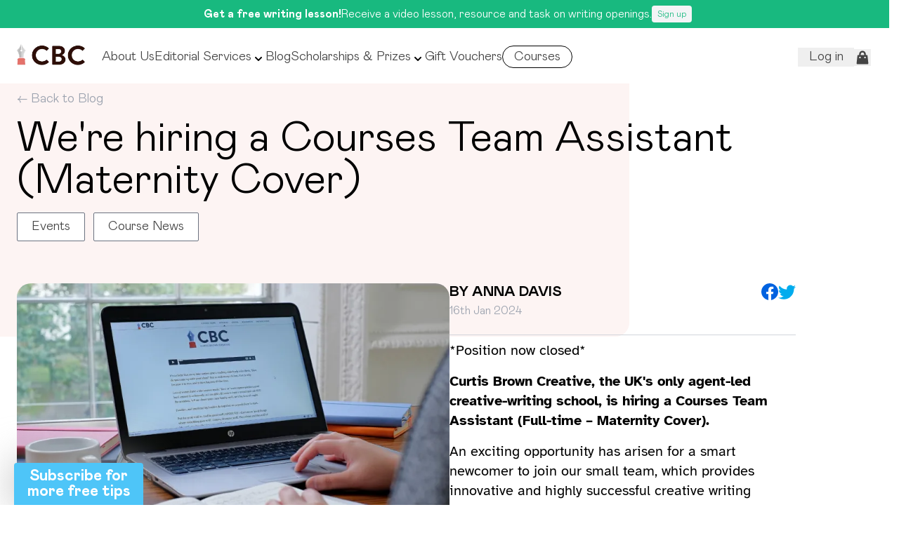

--- FILE ---
content_type: text/html; charset=utf-8
request_url: https://www.curtisbrowncreative.co.uk/blog/we-are-hiring-a-courses-team-assistant-2024
body_size: 23952
content:
<!DOCTYPE html><html lang="en"><head><meta charSet="utf-8" data-next-head=""/><meta name="viewport" content="initial-scale=1.0, width=device-width" data-next-head=""/><meta http-equiv="x-ua-compatible" content="ie=edge" data-next-head=""/><meta name="format-detection" content="telephone=no" data-next-head=""/><link rel="icon" href="https://cdn.sanity.io/files/pbcwb2z8/production/d2820d370923f756f796e276ca15b5faf9a5e21f.ico" sizes="any" data-next-head=""/><link rel="preload" as="icon" type="image/svg+xml" href="https://cdn.sanity.io/images/pbcwb2z8/production/8afa4ee4868ee5664335596d88f3ea24068dd48e-16x16.svg" data-next-head=""/><link rel="preload" as="mask-icon" href="https://cdn.sanity.io/images/pbcwb2z8/production/8afa4ee4868ee5664335596d88f3ea24068dd48e-16x16.svg" color="#000000" data-next-head=""/><link rel="apple-touch-icon" href="https://cdn.sanity.io/images/pbcwb2z8/production/725f3a0ce7bb504604e5e7e4ccb46c64321687c3-192x192.png?w=192&amp;h=192" data-next-head=""/><link rel="preconnect" href="https://cdn.sanity.io" crossorigin="" data-next-head=""/><title data-next-head="">We&#x27;re hiring a Courses Team Assistant (Maternity Cover) - Curtis Brown Creative</title><meta name="description" content="An exciting opportunity has arisen for a smart newcomer to join our small team, which provides innovative and highly successful creative writing courses to aspiring writers, online and in London." data-next-head=""/><meta property="og:title" content="We&#x27;re hiring a Courses Team Assistant (Maternity Cover)" data-next-head=""/><meta name="twitter:title" content="We&#x27;re hiring a Courses Team Assistant (Maternity Cover)" data-next-head=""/><meta property="og:description" content="An exciting opportunity has arisen for a smart newcomer to join our small team, which provides innovative and highly successful creative writing courses to aspiring writers, online and in London." data-next-head=""/><meta name="twitter:description" content="An exciting opportunity has arisen for a smart newcomer to join our small team, which provides innovative and highly successful creative writing courses to aspiring writers, online and in London." data-next-head=""/><meta property="og:image" content="https://cdn.sanity.io/images/pbcwb2z8/production/2824fa73a142ffdf0f8b8f3250e3c8713443e5b0-1600x900.png?rect=0,30,1600,840&amp;w=1200&amp;h=630" data-next-head=""/><meta name="twitter:image" content="https://cdn.sanity.io/images/pbcwb2z8/production/2824fa73a142ffdf0f8b8f3250e3c8713443e5b0-1600x900.png?rect=0,30,1600,840&amp;w=1200&amp;h=630" data-next-head=""/><meta property="og:type" content="website" data-next-head=""/><meta name="twitter:card" content="summary_large_image" data-next-head=""/><meta property="og:site_name" content="Curtis Brown Creative" data-next-head=""/><link data-next-font="" rel="preconnect" href="/" crossorigin="anonymous"/><link rel="preload" href="/_next/static/css/5135a2472fc3925d.css" as="style"/><link rel="preload" as="image" imageSrcSet="/_next/image?url=%2Fimages%2Fcbc-logo.png&amp;w=256&amp;q=75 1x, /_next/image?url=%2Fimages%2Fcbc-logo.png&amp;w=384&amp;q=75 2x" data-next-head=""/><link rel="preload" as="image" imageSrcSet="/_next/image?url=%2Fimages%2Fcbc-logo.png&amp;w=128&amp;q=75 1x, /_next/image?url=%2Fimages%2Fcbc-logo.png&amp;w=256&amp;q=75 2x" data-next-head=""/><link rel="stylesheet" href="/_next/static/css/5135a2472fc3925d.css" data-n-g=""/><noscript data-n-css=""></noscript><script defer="" noModule="" src="/_next/static/chunks/polyfills-42372ed130431b0a.js"></script><script src="/_next/static/chunks/webpack-a2ee8074029ee5e2.js" defer=""></script><script src="/_next/static/chunks/framework-a007e68236b13b6d.js" defer=""></script><script src="/_next/static/chunks/main-5cfdde72e7217cdb.js" defer=""></script><script src="/_next/static/chunks/pages/_app-d11f8db95966720b.js" defer=""></script><script src="/_next/static/chunks/1a0f3942-d98793c931e8c350.js" defer=""></script><script src="/_next/static/chunks/5624-77491c6ba97cca69.js" defer=""></script><script src="/_next/static/chunks/6471-736e3f3040566d44.js" defer=""></script><script src="/_next/static/chunks/6496-7139d243c5d766a7.js" defer=""></script><script src="/_next/static/chunks/3992-a0be89b6612f4371.js" defer=""></script><script src="/_next/static/chunks/9106-6e5f957146274350.js" defer=""></script><script src="/_next/static/chunks/3881-521be0b2e99db132.js" defer=""></script><script src="/_next/static/chunks/pages/blog/%5Bslug%5D-f53971d6254e47ee.js" defer=""></script><script src="/_next/static/GMyFchjnk6Mo0Vkp8WFUC/_buildManifest.js" defer=""></script><script src="/_next/static/GMyFchjnk6Mo0Vkp8WFUC/_ssgManifest.js" defer=""></script></head><body><link rel="preload" as="image" imageSrcSet="/_next/image?url=%2Fimages%2Fcbc-logo.png&amp;w=256&amp;q=75 1x, /_next/image?url=%2Fimages%2Fcbc-logo.png&amp;w=384&amp;q=75 2x"/><link rel="preload" as="image" imageSrcSet="/_next/image?url=%2Fimages%2Fcbc-logo.png&amp;w=128&amp;q=75 1x, /_next/image?url=%2Fimages%2Fcbc-logo.png&amp;w=256&amp;q=75 2x"/><div id="__next"><noscript><iframe src="https://www.googletagmanager.com/ns.html?id=GTM-PCN74Z7" height="0" width="0" style="display: none; visibility: hidden;" /></noscript><div class="mx-auto h-full bg-primary"><header class="fixed left-0 top-0 z-50 w-full bg-white px-4 pb-4 pt-3 md:px-6 md:pb-6 md:pt-4"><div class="bg-green hover:opacity-95 transition-opacity -mt-4 -ml-6 mb-3 w-[111.8%] px-6 pt-2.5 pb-1 pr-4 text-center text-sm text-white sm:text-base md:mb-5 md:w-[102.8%] md:py-2"><a class="" href="/taster-lesson"><span class="flex gap-3 justify-center items-center md:items-top"><span class="flex gap-1 hover:underline"><span class="inline font-bold text-white hover:underline hidden md:block">Get a free writing lesson!</span><div class="rc promo-bar"><p>Receive a video lesson, resource and task on writing openings.</p></div></span><div class="btn is-tiny text-green hover:bg-red flex-none">Sign up</div></span></a></div><div class="flex flex-1 items-center"><a aria-label="Home button" href="/"><img alt="CBC Logo" width="179" height="59" decoding="async" data-nimg="1" class="w-[100px] md:w-[120px]" style="color:transparent" srcSet="/_next/image?url=%2Fimages%2Fcbc-logo.png&amp;w=256&amp;q=75 1x, /_next/image?url=%2Fimages%2Fcbc-logo.png&amp;w=384&amp;q=75 2x" src="/_next/image?url=%2Fimages%2Fcbc-logo.png&amp;w=384&amp;q=75"/></a><nav class="menu:flex menu:ml-6 menu:gap-5 menu-container mt-1 w-full md:mt-2"><div class="dropdownContainer"><a class="menu-link">About Us</a></div><div class="dropdownContainer"><a class="menu-link">Editorial Services</a><svg xmlns="http://www.w3.org/2000/svg" class="inline h-5 w-5"><path fill-rule="evenodd" d="M5.293 7.293a1 1 0 011.414 0L10 10.586l3.293-3.293a1 1 0 111.414 1.414l-4 4a1 1 0 01-1.414 0l-4-4a1 1 0 010-1.414z" clip-rule="evenodd"></path></svg><div class="dropDown"><ul class="list"><li class="listItem"><div class="dropdownContainer"><a class="menu-link">Manuscript Report</a></div></li><li class="listItem"><div class="dropdownContainer"><a class="menu-link">Submission Report</a></div></li><li class="listItem"><div class="dropdownContainer"><a class="menu-link">Mentoring</a></div></li><li class="listItem"><div class="dropdownContainer"><a class="menu-link">Complete Your Manuscript</a></div></li></ul></div></div><div class="dropdownContainer"><a class="menu-link">Blog</a></div><div class="dropdownContainer"><a class="menu-link">Scholarships &amp; Prizes</a><svg xmlns="http://www.w3.org/2000/svg" class="inline h-5 w-5"><path fill-rule="evenodd" d="M5.293 7.293a1 1 0 011.414 0L10 10.586l3.293-3.293a1 1 0 111.414 1.414l-4 4a1 1 0 01-1.414 0l-4-4a1 1 0 010-1.414z" clip-rule="evenodd"></path></svg><div class="dropDown"><ul class="list"><li class="listItem"><div class="dropdownContainer"><a class="menu-link">Breakthrough Writers&#x27; Programme</a></div></li><li class="listItem"><div class="dropdownContainer"><a class="menu-link">Scholarships</a></div></li><li class="listItem"><div class="dropdownContainer"><a class="menu-link">Mentoring</a></div></li><li class="listItem"><div class="dropdownContainer"><a class="menu-link">Discoveries 2026</a></div></li></ul></div></div><div class="dropdownContainer" href="https://www.curtisbrowncreative.co.uk/gift-voucher"><a class="menu-link">Gift Vouchers</a></div><div class="dropdownContainer group"><a href="/creative-writing-courses" class="menu-link group-hover:bg-green cursor-default group-hover:border-none group-hover:text-white">Courses<div class="absolute top-[1px] z-10  ml-[-10px] hidden w-[250px] justify-center  pt-8 group-hover:flex"><svg width="34" height="16" viewBox="0 0 34 16" fill="none" xmlns="http://www.w3.org/2000/svg" class="relative ml-[-130px]"><path d="M15.1777 1.39356L7.0394 7.61693C4.7605 9.35962 5.99289 13 8.86175 13H25.1382C28.0071 13 29.2395 9.35962 26.9606 7.61693L18.8223 1.39356C17.7467 0.570993 16.2533 0.570993 15.1777 1.39356Z" fill="#F4F2FF" stroke="black"></path><rect x="4" y="8" width="26" height="8" fill="#F4F2FF"></rect></svg></div></a><div class=""><div class="mega-menu rounded-standard bg-purpleLight mega:min-w-[1200px] mega:p-8 fixed left-[50%] mt-[13px] hidden min-w-[950px] translate-x-[-50%] border border-solid border-black p-5 group-hover:block"><div class="flex items-center justify-between"><h3 class="mr-0 flex items-end gap-2 text-balance text-4xl font-normal leading-tight"><div class="rc"><h3>Inspiring courses to suit your writing goal.<br/>Trusted by 15,000+ writers. <a href="https://www.curtisbrowncreative.co.uk/creative-writing-courses" target="_blank" rel="noopener noreferrer" class="">See all courses</a></h3></div></h3><div class="rounded-standard bg- mega:max-w-[360px] -mt-4 grid max-w-[300px] grid-cols-8 items-center  gap-4 p-4 px-5 pr-0"><div class="col-span-2"><figure class="max-h-[140px]  rounded-md "><div class="ar"><picture><img height="140" sizes="100vw" decoding="async" alt="Bonnie Garmus, bestselling author" class="object-cover max-h-[140px]  rounded-md "/></picture><div class="hidden"><div class="ar--placeholder"><img src="[data-uri]" alt="" role="presentation"/></div></div></div></figure></div><div class="col-span-6  "><h4 class="m-0.5 text-[20px] leading-[23px]"><span class="bg-yellow text-balance">I loved this course . . . the lessons on writing were amazing and thought-provoking.</span></h4><h6 class="text-md m-0 leading-[18px] text-gray-500">Bonnie Garmus<!-- -->, <!-- -->Multi-million-copy bestselling author of Lessons in Chemistry</h6></div></div></div><div class="grid grid-cols-3 gap-6 py-4 pt-8"><a class="rounded-standard group/item hover:bg-redLight flex items-center justify-between border border-solid border-black bg-white p-5 px-6 shadow-md transition-all hover:scale-105" href="/creative-writing-courses/start-writing"><div><h4 class="m-0 text-[21px] leading-none">1. Start writing<!-- --> </h4><h5 class="m-0 text-[18px] text-gray-500">Put your pen to paper</h5><span class="text-purple underline underline-offset-4">See all starter courses</span></div><div class="transition-transform group-hover/item:translate-x-2 "><svg width="11" height="20" viewBox="0 0 11 20" fill="none" xmlns="http://www.w3.org/2000/svg"><path d="M1 1L10 10L1 19" stroke="#AFAFAF"></path></svg></div></a><a class="rounded-standard group/item hover:bg-redLight flex items-center justify-between border border-solid border-black bg-white p-5 px-6 shadow-md transition-all hover:scale-105" href="/creative-writing-courses/develop-your-writing"><div><h4 class="m-0 text-[21px] leading-none">2. Develop your writing<!-- --> </h4><h5 class="m-0 text-[18px] text-gray-500">Hone your craft</h5><span class="text-purple underline underline-offset-4">See all development courses</span></div><div class="transition-transform group-hover/item:translate-x-2 "><svg width="11" height="20" viewBox="0 0 11 20" fill="none" xmlns="http://www.w3.org/2000/svg"><path d="M1 1L10 10L1 19" stroke="#AFAFAF"></path></svg></div></a><a class="rounded-standard group/item hover:bg-redLight flex items-center justify-between border border-solid border-black bg-white p-5 px-6 shadow-md transition-all hover:scale-105" href="/creative-writing-courses/edit-and-pitch"><div><h4 class="m-0 text-[21px] leading-none">3. Edit &amp; pitch<!-- --> </h4><h5 class="m-0 text-[18px] text-gray-500">Get ready to submit to agents</h5><span class="text-purple underline underline-offset-4">See all edit &amp; pitch courses</span></div><div class="transition-transform group-hover/item:translate-x-2 "><svg width="11" height="20" viewBox="0 0 11 20" fill="none" xmlns="http://www.w3.org/2000/svg"><path d="M1 1L10 10L1 19" stroke="#AFAFAF"></path></svg></div></a><a class="rounded-standard group/item hover:bg-redLight flex items-center justify-between border border-solid border-black bg-white p-5 px-6 shadow-md transition-all hover:scale-105" href="/creative-writing-courses/how-to-write-your-novel"><div><h4 class="m-0 text-[21px] leading-none">New<!-- --> </h4><h5 class="m-0 text-[18px] text-gray-500">Upgraded editions of our bestsellers</h5><span class="text-purple underline underline-offset-4">How to Write Your Novel</span></div><div class="transition-transform group-hover/item:translate-x-2 "><svg width="11" height="20" viewBox="0 0 11 20" fill="none" xmlns="http://www.w3.org/2000/svg"><path d="M1 1L10 10L1 19" stroke="#AFAFAF"></path></svg></div></a></div></div></div></div></nav><section class="flex flex-1 justify-end"><nav class="mt-1 flex md:mt-2"><button class="min-w-[80px]">Log in</button><ul class="flex"><li class="mr-4 flex cursor-pointer items-center text-primary outline-none transition"><button class="relative" aria-label="Cart"><svg xmlns="http://www.w3.org/2000/svg" class="fill-text w-6" viewBox="0 0 20 20" fill="currentColor"><path fill-rule="evenodd" d="M10 2a4 4 0 00-4 4v1H5a1 1 0 00-.994.89l-1 9A1 1 0 004 18h12a1 1 0 00.994-1.11l-1-9A1 1 0 0015 7h-1V6a4 4 0 00-4-4zm2 5V6a2 2 0 10-4 0v1h4zm-6 3a1 1 0 112 0 1 1 0 01-2 0zm7-1a1 1 0 100 2 1 1 0 000-2z" clip-rule="evenodd"></path></svg><div class="absolute bottom-[-3px] right-[-5px]"></div></button></li><li class="menu:hidden mr-0 flex cursor-pointer items-center text-primary outline-none transition"><button aria-label="Mobile Menu Button"><svg xmlns="http://www.w3.org/2000/svg" class="fill-text w-6" viewBox="0 0 20 20" fill="currentColor"><path fill-rule="evenodd" d="M3 5a1 1 0 011-1h12a1 1 0 110 2H4a1 1 0 01-1-1zM3 10a1 1 0 011-1h12a1 1 0 110 2H4a1 1 0 01-1-1zM9 15a1 1 0 011-1h6a1 1 0 110 2h-6a1 1 0 01-1-1z" clip-rule="evenodd"></path></svg></button></li></ul></nav></section></div></header><main class="main-container container mx-auto" role="main"><div class="mt-24 md:mt-32"><a data-aria="Back to Blog" class="relative z-10 mb-3 block text-gray-400" href="/blog">← Back to Blog</a><header style="min-height:120px" class="relative mb-12"><h1 class="relative z-10 flex max-w-6xl items-center justify-between text-balance">We&#x27;re hiring a Courses Team Assistant (Maternity Cover)</h1><div class="relative z-10 w-full"><div class="relative z-10 mb-4 flex flex-wrap gap-0"><div><a class="hover:bg-yellow text-md mr-1 mb-1.5 flex rounded-sm border border-solid border-gray-500 bg-white py-1 px-2 md:mr-3 md:mb-3 md:px-4 md:py-1.5 lg:px-5 " href="/blog/category/events">Events</a></div><div><a class="hover:bg-yellow text-md mr-1 mb-1.5 flex rounded-sm border border-solid border-gray-500 bg-white py-1 px-2 md:mr-3 md:mb-3 md:px-4 md:py-1.5 lg:px-5 " href="/blog/category/course-news">Course News</a></div></div></div></header><div class="bg-redLight rounded-standard absolute left-[-30vw] top-0 h-96 w-full  md:-top-8"></div><section class="relative gap-12 md:flex"><div class="w-full lg:w-3/5 xl:w-2/4 "><div class="sticky top-[80px]"><figure class="rounded-standard mb-4"><div class="ar"><picture><img width="1024" sizes="(min-width: 940px) 50vw, 100vw" decoding="async" alt="Curtis Brown Creative course displayed on laptop" class="object-cover rounded-standard mb-4"/></picture><div class="hidden"><div class="ar--placeholder"><img alt="" role="presentation"/></div></div></div></figure><h5 class="mb-1 text-[16px]">RELATED COURSES</h5><div class="mb-6 flex flex-col  gap-4 lg:flex-row xl:gap-8"><a class="group relative block w-full rounded-md border border-solid border-black bg-white p-2 shadow-lg transition-all" href="/course/30-day-writing-bootcamp"><div class="flex h-[80px] justify-between"><div class="w-[calc(100%-60px)]"><h4 class="mb-0 text-lg font-bold leading-6 md:text-lg md:leading-5">30-Day Writing Bootcamp</h4><div class="text-lg leading-tight text-gray-500">with <!-- -->Anna Davis</div></div><div class="w-[60px]"><figure class="rounded-full"><div class="ar"><picture><img width="100" sizes="100vw" decoding="async" alt="Anna Davis, CBC&#x27;s founder" class="object-cover rounded-full"/></picture><div class="hidden"><div class="ar--placeholder"><img alt="" role="presentation"/></div></div></div></figure></div></div><div class="bg-yellow my-4 h-3 rounded"></div><div class="flex flex-wrap gap-1"><div class="rounded-full border border-gray-800 bg-gray-100 px-2 py-0.5 text-center text-xs">Start writing</div><div class="rounded-full border border-gray-800 bg-gray-100 px-2 py-0.5 text-center text-xs">Online</div><div class="rounded-full border border-gray-800 bg-gray-100 px-2 py-0.5 text-center text-xs">4-10 Weeks</div><div class="rounded-full border border-gray-800 bg-gray-100 px-2 py-0.5 text-center text-xs">Short fiction</div><div class="rounded-full border border-gray-800 bg-gray-100 px-2 py-0.5 text-center text-xs">Novel-writing</div><div class="rounded-full border border-gray-800 bg-gray-100 px-2 py-0.5 text-center text-xs">Bestseller</div></div></a><a class="group relative block w-full rounded-md border border-solid border-black bg-white p-2 shadow-lg transition-all" href="/course/starting-to-write-your-novel"><div class="flex h-[80px] justify-between"><div class="w-[calc(100%-60px)]"><h4 class="mb-0 text-lg font-bold leading-6 md:text-lg md:leading-5">Starting to Write Your Novel</h4><div class="text-lg leading-tight text-gray-500">with <!-- -->Anna Davis</div></div><div class="w-[60px]"><figure class="rounded-full"><div class="ar"><picture><img width="100" sizes="100vw" decoding="async" alt="Anna Davis, CBC&#x27;s founder" class="object-cover rounded-full"/></picture><div class="hidden"><div class="ar--placeholder"><img alt="" role="presentation"/></div></div></div></figure></div></div><div class="bg-yellow my-4 h-3 rounded"></div><div class="flex flex-wrap gap-1"><div class="rounded-full border border-gray-800 bg-gray-100 px-2 py-0.5 text-center text-xs">Start writing</div><div class="rounded-full border border-gray-800 bg-gray-100 px-2 py-0.5 text-center text-xs">New Edition</div><div class="rounded-full border border-gray-800 bg-gray-100 px-2 py-0.5 text-center text-xs">Novel-writing</div><div class="rounded-full border border-gray-800 bg-gray-100 px-2 py-0.5 text-center text-xs">4-10 Weeks</div><div class="rounded-full border border-gray-800 bg-gray-100 px-2 py-0.5 text-center text-xs">Online</div><div class="rounded-full border border-gray-800 bg-gray-100 px-2 py-0.5 text-center text-xs">New</div></div></a></div></div></div><div class="w-full lg:w-2/5 xl:w-2/5"><div class="div mb-2 flex justify-between border-b border-solid border-gray-300 pb-2"><header><h5 class="mb-1 leading-tight"><span class="font-bold uppercase">BY <!-- -->Anna Davis</span></h5><h6 class="text-[16px]"><span class="text-gray-400">16th Jan 2024</span></h6></header><div class="flex items-start gap-3"><button class="react-share__ShareButton" style="background-color:transparent;border:none;padding:0;font:inherit;color:inherit;cursor:pointer"><svg width="24" height="24" viewBox="0 0 24 24" fill="none" xmlns="http://www.w3.org/2000/svg"><g clip-path="url(#clip0_1255_3248)"><path d="M9.99821 23.8675C4.33309 22.8696 0 17.9335 0 12.0005C0 5.40002 5.40003 0 12.0005 0C18.6009 0 24 5.40002 24 12.0005C24 17.9335 19.6669 22.8677 13.9999 23.8675L13.3334 23.3363H10.6666L9.99821 23.8675Z" fill="#0062E0"></path><path d="M16.6668 15.334L17.1998 12.0007H14V9.66705C14 8.7336 14.3332 7.99991 15.7997 7.99991H17.3333V4.93351C16.4661 4.80003 15.5336 4.66748 14.6655 4.66748C11.9324 4.66748 9.99825 6.33463 9.99825 9.33474V12.0016H7V15.335H9.99825V23.8033C11.3182 24.0699 12.6781 24.0699 13.9981 23.8033V15.3368L16.6668 15.334Z" fill="white"></path></g><defs><clipPath id="clip0_1255_3248"><rect width="24" height="24" fill="white"></rect></clipPath></defs></svg></button><button class="react-share__ShareButton Demo__some-network__share-button" style="background-color:transparent;border:none;padding:0;font:inherit;color:inherit;cursor:pointer"><svg xmlns="http://www.w3.org/2000/svg" width="25" height="25" fill="none" viewBox="0 0 25 25"><path fill="#00acee" fill-opacity="1" d="M7.862 22.814c9.434 0 14.594-7.816 14.594-14.594 0-.222 0-.444-.015-.662A10.434 10.434 0 0025 4.9c-.936.415-1.93.687-2.946.808a5.148 5.148 0 002.255-2.838 10.28 10.28 0 01-3.257 1.245 5.134 5.134 0 00-8.74 4.679A14.562 14.562 0 011.74 3.435a5.132 5.132 0 001.587 6.846A5.091 5.091 0 011 9.641v.065a5.132 5.132 0 004.115 5.028 5.119 5.119 0 01-2.316.087 5.134 5.134 0 004.792 3.563A10.291 10.291 0 010 20.509a14.52 14.52 0 007.862 2.3"></path></svg></button></div></div><div class="text-block blog-post mb-12"><div class="rc"><p>*Position now closed*</p><p><strong>Curtis Brown Creative, the UK&#x27;s only agent-led creative-writing school, is hiring a Courses Team Assistant (Full-time – Maternity Cover).</strong></p><p>An exciting opportunity has arisen for a smart newcomer to join our small team, which provides innovative and highly successful creative writing courses to aspiring writers, online and in London.</p><p>This role centres on the smooth running of our online and London-based courses, as well as our Breakthrough Writers’ Programme for under-represented writers. Your focus will be on course administration and student care, supporting the work of our Courses Management Team.</p><ul><li>Please note, this role is a fixed-term contract for a minimum of 9 months.</li><li>Salary £26,000 pa.</li></ul><p>You’ll be joining Curtis Brown Creative’s 9-person staff, based at our lovely central London offices (though under current arrangements you can choose to work from home for up to two days per week once you’re trained up, subject to manager approval).</p><p>We aim to build a creative environment that celebrates the differences of our students and colleagues, offering equal opportunities regardless of gender, race, socio-economic background, age, disability, sexual orientation and national origin. In our role as conduits and champions of cultural expressions we are conscious of our responsibility to reflect the world around us. This means making a considered effort to create an inclusive culture in the workplace and promote opportunities for the broadest possible range of talent. We welcome all applications from people with interesting ideas, skills and experience.</p><p>You must be either a British citizen or already have the right to work here (you will be asked to provide original documentation as evidence of this). Unfortunately, Curtis Brown Creative is unable to help with work permits, finding accommodation or travel costs.</p><p>To download the full job description, please click on the link below.</p><p>View full job description</p><p><strong>To apply, please send:</strong></p><ul><li>Your CV</li><li>Your covering letter (please include details of the dates you are available to start)</li><li>Your completed application task (click button below to view)</li></ul><p>Download task here</p><p>We would like these materials as Word or PDF documents attached to an email. Please send to students@curtisbrowncreative.co.uk and ensure you put<strong> ‘CBC COURSES TEAM ASSISTANT APPLICATION’</strong> in the subject line of your email.</p><ul><li>This role closes for applications at 10am on Monday 5 February.</li><li>All applicants will be contacted by 6pm on Friday 9 February.</li><li>Those selected for interview will be asked to complete a further written test.</li><li>Interviews will be held in the week commencing Monday 12th February (and may be in person at our London offices or via Zoom).</li><li>Start date: Immediate, subject to notice.</li></ul><p><strong><em>Why choose to work for the Curtis Brown Group?</em></strong></p><p>We are a passionate group of people who love what we do and love working with each other</p><p>We care about employee wellbeing and offer free yoga, personal training classes and mindfulness classes, plus social activities to relax and unwind together.</p><p>We also offer season ticket loans, a bike to work scheme, enhanced pension contribution up to 5% of your base salary, private healthcare (after 2 years’ service) and enhanced annual leave.</p><p></p></div></div><h5 class="mb-1 text-[16px]">RELATED ARTICLES</h5><div class="grid grid-cols-2 gap-4 "><a class="max-w-[190px]" href="/blog/kwan-ann-tan-author-interview"><div class="mb-4"><figure class="rounded-standard border-0 outline-none"><div class="ar"><picture><img width="160" sizes="(min-width: 940px) 50vw, 100vw" decoding="async" alt="Kwan Ann Tan, author of The Waiter" class="object-cover rounded-standard border-0 outline-none"/></picture><div class="hidden"><div class="ar--placeholder"><img alt="" role="presentation"/></div></div></div></figure></div><h5 class="font-bold leading-tight">Kwan Ann Tan: &#x27;I was surprised at how deeply I could dive into each aspect of this world&#x27;</h5></a><a class="max-w-[190px]" href="/blog/10-writing-tips-to-kickstart-2026"><div class="mb-4"><figure class="rounded-standard border-0 outline-none"><div class="ar"><picture><img width="160" sizes="(min-width: 940px) 50vw, 100vw" decoding="async" alt="Writing notes" class="object-cover rounded-standard border-0 outline-none"/></picture><div class="hidden"><div class="ar--placeholder"><img alt="" role="presentation"/></div></div></div></figure></div><h5 class="font-bold leading-tight">10 writing tips to kickstart 2026</h5></a></div></div></section></div></main><footer class="rounded-standard  m-6 mt-24 border-2 border-black p-6 text-left text-gray-600 md:p-8"><div class="flex items-center justify-center border-b border-gray-300 pb-6 lg:justify-between"><div class="mr-12 text-sm md:text-base"><span>Find us on social</span></div><div class="flex justify-center"><a href="https://www.facebook.com/CurtisBrownCreative/" target="_blank" rel="noopener noreferrer" class="mr-6 text-gray-600"><svg aria-hidden="true" focusable="false" data-prefix="fab" data-icon="facebook-f" class="w-4" role="img" xmlns="http://www.w3.org/2000/svg" viewBox="0 0 320 512" aria-label="Facebook"><path fill="#4267B2" d="M279.14 288l14.22-92.66h-88.91v-60.13c0-25.35 12.42-50.06 52.24-50.06h40.42V6.26S260.43 0 225.36 0c-73.22 0-121.08 44.38-121.08 124.72v70.62H22.89V288h81.39v224h100.17V288z"></path></svg></a><a href="https://twitter.com/cbcreative" target="_blank" rel="noopener noreferrer" class="mr-6 text-gray-600"><svg aria-hidden="true" aria-label="Twitter" focusable="false" data-prefix="fab" data-icon="twitter" class="w-7" role="img" xmlns="http://www.w3.org/2000/svg" viewBox="0 0 512 512"><path fill="#1DA1F2" d="M459.37 151.716c.325 4.548.325 9.097.325 13.645 0 138.72-105.583 298.558-298.558 298.558-59.452 0-114.68-17.219-161.137-47.106 8.447.974 16.568 1.299 25.34 1.299 49.055 0 94.213-16.568 130.274-44.832-46.132-.975-84.792-31.188-98.112-72.772 6.498.974 12.995 1.624 19.818 1.624 9.421 0 18.843-1.3 27.614-3.573-48.081-9.747-84.143-51.98-84.143-102.985v-1.299c13.969 7.797 30.214 12.67 47.431 13.319-28.264-18.843-46.781-51.005-46.781-87.391 0-19.492 5.197-37.36 14.294-52.954 51.655 63.675 129.3 105.258 216.365 109.807-1.624-7.797-2.599-15.918-2.599-24.04 0-57.828 46.782-104.934 104.934-104.934 30.213 0 57.502 12.67 76.67 33.137 23.715-4.548 46.456-13.32 66.599-25.34-7.798 24.366-24.366 44.833-46.132 57.827 21.117-2.273 41.584-8.122 60.426-16.243-14.292 20.791-32.161 39.308-52.628 54.253z"></path></svg></a><a href="https://www.instagram.com/curtisbrowncreative/" class="mr-6 text-gray-600" target="_blank" rel="noopener noreferrer"><svg aria-hidden="true" aria-label="Instagram" focusable="false" data-prefix="fab" data-icon="instagram" class="w-6" role="img" xmlns="http://www.w3.org/2000/svg" viewBox="0 0 448 512"><path fill="#e95950" d="M224.1 141c-63.6 0-114.9 51.3-114.9 114.9s51.3 114.9 114.9 114.9S339 319.5 339 255.9 287.7 141 224.1 141zm0 189.6c-41.1 0-74.7-33.5-74.7-74.7s33.5-74.7 74.7-74.7 74.7 33.5 74.7 74.7-33.6 74.7-74.7 74.7zm146.4-194.3c0 14.9-12 26.8-26.8 26.8-14.9 0-26.8-12-26.8-26.8s12-26.8 26.8-26.8 26.8 12 26.8 26.8zm76.1 27.2c-1.7-35.9-9.9-67.7-36.2-93.9-26.2-26.2-58-34.4-93.9-36.2-37-2.1-147.9-2.1-184.9 0-35.8 1.7-67.6 9.9-93.9 36.1s-34.4 58-36.2 93.9c-2.1 37-2.1 147.9 0 184.9 1.7 35.9 9.9 67.7 36.2 93.9s58 34.4 93.9 36.2c37 2.1 147.9 2.1 184.9 0 35.9-1.7 67.7-9.9 93.9-36.2 26.2-26.2 34.4-58 36.2-93.9 2.1-37 2.1-147.8 0-184.8zM398.8 388c-7.8 19.6-22.9 34.7-42.6 42.6-29.5 11.7-99.5 9-132.1 9s-102.7 2.6-132.1-9c-19.6-7.8-34.7-22.9-42.6-42.6-11.7-29.5-9-99.5-9-132.1s-2.6-102.7 9-132.1c7.8-19.6 22.9-34.7 42.6-42.6 29.5-11.7 99.5-9 132.1-9s102.7-2.6 132.1 9c19.6 7.8 34.7 22.9 42.6 42.6 11.7 29.5 9 99.5 9 132.1s2.7 102.7-9 132.1z"></path></svg></a><a href="https://www.tiktok.com/@curtisbrowncreative" class="mr-6 text-gray-600" target="_blank" rel="noopener noreferrer"><svg width="23" height="26" viewBox="0 0 23 26" fill="none" xmlns="http://www.w3.org/2000/svg"><g clip-path="url(#clip0_328_1448)"><path d="M17.0522 9.38549C18.7309 10.5849 20.7876 11.2906 23.0087 11.2906V7.01848C22.5883 7.01866 22.1691 6.9748 21.7578 6.88762V10.2504C19.5368 10.2504 17.4805 9.54469 15.8013 8.34531V17.0634C15.8013 21.4246 12.264 24.9599 7.9008 24.9599C6.27284 24.9599 4.75964 24.4679 3.50256 23.6243C4.93724 25.0905 6.93794 26 9.15138 26C13.5149 26 17.0523 22.4648 17.0523 18.1034V9.38549H17.0522ZM18.5953 5.07547C17.7374 4.13872 17.1742 2.928 17.0522 1.5895V1.04004H15.8668C16.1651 2.74117 17.1829 4.19454 18.5953 5.07547ZM6.26223 20.2777C5.78295 19.6496 5.52388 18.8811 5.52505 18.091C5.52505 16.0963 7.14303 14.4791 9.1391 14.4791C9.51106 14.4788 9.88083 14.5359 10.2354 14.6483V10.2807C9.82108 10.2239 9.403 10.1999 8.98492 10.2087V13.6083C8.63018 13.4958 8.26028 13.4388 7.88817 13.439C5.89207 13.439 4.27422 15.0562 4.27422 17.0511C4.2743 18.4616 5.083 19.6828 6.26223 20.2777Z" fill="#FF004F"></path><path d="M15.8013 8.34534C17.4805 9.54472 19.5369 10.2505 21.7578 10.2505V6.88765C20.5181 6.62382 19.4206 5.97619 18.5953 5.07547C17.1829 4.19454 16.1651 2.74114 15.8668 1.04004H12.753V18.1033C12.746 20.0925 11.1308 21.7031 9.13899 21.7031C7.96522 21.7031 6.92246 21.144 6.26211 20.2777C5.0828 19.6829 4.27415 18.4616 4.27415 17.0511C4.27415 15.0562 5.89198 13.439 7.88807 13.439C8.27048 13.439 8.63908 13.4986 8.98483 13.6082V10.2087C4.69826 10.2972 1.25079 13.7979 1.25079 18.1034C1.25079 20.2525 2.10934 22.2009 3.50258 23.6244C4.75962 24.4681 6.27282 24.96 7.90079 24.96C12.264 24.96 15.8013 21.4246 15.8013 17.0636V8.34534H15.8013Z" fill="black"></path><path d="M21.7578 6.88761V5.97828C20.6398 5.97997 19.5439 5.66706 18.5953 5.0753C19.4349 5.99409 20.5405 6.62769 21.7578 6.88761ZM15.8668 1.04C15.8383 0.877448 15.8164 0.713804 15.8012 0.549458V0H11.502V17.0634C11.4951 19.0524 9.88 20.663 7.88804 20.663C7.30314 20.663 6.75111 20.5243 6.26207 20.2777C6.92242 21.1439 7.96518 21.703 9.13895 21.703C11.1306 21.703 12.746 20.0924 12.753 18.1032V1.04H15.8668ZM8.98495 10.2087V9.24066C8.62571 9.19155 8.26353 9.167 7.90096 9.16718C3.53722 9.16716 0 12.7026 0 17.0634C0 19.7974 1.39019 22.2069 3.50272 23.6243C2.10946 22.2008 1.25094 20.2524 1.25094 18.1032C1.25094 13.798 4.69825 10.2972 8.98495 10.2087Z" fill="#00F2EA"></path></g><defs><clipPath id="clip0_328_1448"><rect width="23.0087" height="26" fill="white"></rect></clipPath></defs></svg></a></div></div><div class="py-10 text-left"><div class="grid-1 grid gap-x-16 gap-y-5 md:grid-cols-2 lg:grid-cols-6"><div class="col-span-2"><h6 class=" mb-4 font-semibold uppercase  "><img alt="CBC Logo" width="120" height="59" decoding="async" data-nimg="1" class="mb-6 block" style="color:transparent" srcSet="/_next/image?url=%2Fimages%2Fcbc-logo.png&amp;w=128&amp;q=75 1x, /_next/image?url=%2Fimages%2Fcbc-logo.png&amp;w=256&amp;q=75 2x" src="/_next/image?url=%2Fimages%2Fcbc-logo.png&amp;w=256&amp;q=75"/>Curtis Brown Creative</h6><p>We&#x27;re the writing school led by literary agents. We&#x27;ll help you tell your story – from first idea to final draft.</p></div><div class="col-span-2"><h6 class="mb-4 flex font-semibold uppercase  md:justify-start">Useful links</h6><p class="mb-2 columns-2"><a class="btn btn-green mb-2 block" href="/creative-writing-courses">Courses</a><a class="mb-2 block text-gray-600" href="/about">About Us</a><a class="mb-2 block text-gray-600" href="/tutors-and-editors">Tutors &amp; Editors</a><a class="mb-2 block text-gray-600" href="/our-team">Our Team</a><a class="btn btn-green mb-2 block" href="/faqs">Help</a><a class="mb-2 block text-gray-600" href="/student-stories">Testimonials</a><a class="mb-2 block text-gray-600" href="/blog">Blog</a><a class="mb-2 block text-gray-600" href="/breakthrough-writers-programme">Scholarships</a></p></div><div class="col-span-2"><h6 class="mb-4 flex font-semibold uppercase md:justify-start">subscribe to our Newsletter</h6><div class="col-span-2"><form class="form"><div class="col-span-2"><p>Enter your email to receive weekly advice from industry insiders and the latest news about our courses and events.</p><div class="mt-2 flex gap-0 text-sm sm:gap-2"><div class="relative"><input placeholder="Enter your email" class="min-w-[190px] rounded-[.25rem] bg-gray-100 px-3 py-2" id="email-footer" type="email" inputMode="email" autoComplete="email" name="email"/></div><button type="submit" class="btn btn-green is-disabled cursor-not-allowed focus:outline-none" disabled="">Sign Up</button></div><div><div class=" mt-2 text-sm text-gray-400"><label for="acceptTerms-footer" class="form-control"><input id="acceptTerms-footer" type="checkbox" name="acceptTerms"/> <span>Check to confirm you&#x27;ve read our<!-- --> <a class="underline" href="/privacy-policy">privacy policy.</a></span></label></div></div></div></form></div></div></div></div><div class="items-center justify-between gap-4 text-right text-sm text-gray-400 md:flex"><a href="https://www.curtisbrown.co.uk/section/about-us" target="_blank" rel="noopener noreferrer"><img alt="" loading="lazy" width="317" height="33" decoding="async" data-nimg="1" class="mb-2 h-fit md:mb-0" style="color:transparent" srcSet="/_next/image?url=%2Fimages%2Fcbgroup.png&amp;w=384&amp;q=75 1x, /_next/image?url=%2Fimages%2Fcbgroup.png&amp;w=640&amp;q=75 2x" src="/_next/image?url=%2Fimages%2Fcbgroup.png&amp;w=640&amp;q=75"/></a><div>© 2023 Copyright Curtis Brown Creative  <a class="underline" href="#">Manage cookie preferences</a> <a href="https://www.curtisbrowncreative.co.uk/privacy-policy" rel="noreferrer" class="underline" target="_blank">Privacy Policy</a> <!-- --> <a rel="noreferrer" href="https://curtisbrowncreative.co.uk/terms-conditions" class="underline" target="_blank">Terms &amp; Conditions</a></div></div></footer></div><section class="Toastify" aria-live="polite" aria-atomic="false" aria-relevant="additions text" aria-label="Notifications Alt+T"></section></div><script id="__NEXT_DATA__" type="application/json">{"props":{"pageProps":{"preview":false,"previewToken":"","data":{"post":{"_id":"4a5cd0e0-6a2b-41f0-867b-396bf58fb38d","author":{"name":"Anna Davis","picture":null},"body":[{"_key":"4a51a17b8526","_type":"block","children":[{"_key":"e7beb0af0f550","_type":"span","marks":[],"text":"*Position now closed*"}],"markDefs":[],"style":"normal"},{"_key":"1fcf10811a12","_type":"block","children":[{"_key":"2d195bf9d091","_type":"span","marks":["strong"],"text":"Curtis Brown Creative, the UK's only agent-led creative-writing school, is hiring a Courses Team Assistant (Full-time – Maternity Cover)."}],"markDefs":[],"style":"normal"},{"_key":"1719941c9470","_type":"block","children":[{"_key":"fa2aede3f2080","_type":"span","marks":[],"text":"An exciting opportunity has arisen for a smart newcomer to join our small team, which provides innovative and highly successful creative writing courses to aspiring writers, online and in London."}],"markDefs":[],"style":"normal"},{"_key":"6c4161d2fddb","_type":"block","children":[{"_key":"68dc131c0a1d0","_type":"span","marks":[],"text":"This role centres on the smooth running of our online and London-based courses, as well as our Breakthrough Writers’ Programme for under-represented writers. Your focus will be on course administration and student care, supporting the work of our Courses Management Team."}],"markDefs":[],"style":"normal"},{"_key":"0df0618bcc0a","_type":"block","children":[{"_key":"d2f3b2df09eb0","_type":"span","marks":[],"text":"Please note, this role is a fixed-term contract for a minimum of 9 months."}],"level":1,"listItem":"bullet","markDefs":[],"style":"normal"},{"_key":"1112c3f035e1","_type":"block","children":[{"_key":"3a8e457a2d100","_type":"span","marks":[],"text":"Salary £26,000 pa."}],"level":1,"listItem":"bullet","markDefs":[],"style":"normal"},{"_key":"60206e4a1855","_type":"block","children":[{"_key":"be15203892b80","_type":"span","marks":[],"text":"You’ll be joining Curtis Brown Creative’s 9-person staff, based at our lovely central London offices (though under current arrangements you can choose to work from home for up to two days per week once you’re trained up, subject to manager approval)."}],"markDefs":[],"style":"normal"},{"_key":"f97cc16b1362","_type":"block","children":[{"_key":"720a3833233a0","_type":"span","marks":[],"text":"We aim to build a creative environment that celebrates the differences of our students and colleagues, offering equal opportunities regardless of gender, race, socio-economic background, age, disability, sexual orientation and national origin. In our role as conduits and champions of cultural expressions we are conscious of our responsibility to reflect the world around us. This means making a considered effort to create an inclusive culture in the workplace and promote opportunities for the broadest possible range of talent. We welcome all applications from people with interesting ideas, skills and experience."}],"markDefs":[],"style":"normal"},{"_key":"c42a068ffd7e","_type":"block","children":[{"_key":"ac1f9bfc644b0","_type":"span","marks":[],"text":"You must be either a British citizen or already have the right to work here (you will be asked to provide original documentation as evidence of this). Unfortunately, Curtis Brown Creative is unable to help with work permits, finding accommodation or travel costs."}],"markDefs":[],"style":"normal"},{"_key":"a9da9be7bca9","_type":"block","children":[{"_key":"ee17b43a80860","_type":"span","marks":[],"text":"To download the full job description, please click on the link below."}],"markDefs":[],"style":"normal"},{"_key":"1f9f9c299515","_type":"block","children":[{"_key":"160f41150fe8","_type":"span","marks":[],"text":"View full job description"}],"markDefs":[],"style":"normal"},{"_key":"e83eac574113","_type":"block","children":[{"_key":"64c95bcba1d20","_type":"span","marks":["strong"],"text":"To apply, please send:"}],"markDefs":[],"style":"normal"},{"_key":"ae6f00ecf3d5","_type":"block","children":[{"_key":"4a2097c6c5fd0","_type":"span","marks":[],"text":"Your CV"}],"level":1,"listItem":"bullet","markDefs":[],"style":"normal"},{"_key":"f9705f10a31e","_type":"block","children":[{"_key":"a3c65535c3240","_type":"span","marks":[],"text":"Your covering letter (please include details of the dates you are available to start)"}],"level":1,"listItem":"bullet","markDefs":[],"style":"normal"},{"_key":"d836c349eaaf","_type":"block","children":[{"_key":"a082412a9a8f0","_type":"span","marks":[],"text":"Your completed application task (click button below to view)"}],"level":1,"listItem":"bullet","markDefs":[],"style":"normal"},{"_key":"79fcbddbcac3","_type":"block","children":[{"_key":"e853be111c71","_type":"span","marks":[],"text":"Download task here"}],"markDefs":[],"style":"normal"},{"_key":"fc4515d6fff6","_type":"block","children":[{"_key":"aa9b0b3bc9f8","_type":"span","marks":[],"text":"We would like these materials as Word or PDF documents attached to an email. Please send to students@curtisbrowncreative.co.uk and ensure you put"},{"_key":"1066ccc24b3e3","_type":"span","marks":["strong"],"text":" ‘CBC COURSES TEAM ASSISTANT APPLICATION’"},{"_key":"1066ccc24b3e4","_type":"span","marks":[],"text":" in the subject line of your email."}],"markDefs":[],"style":"normal"},{"_key":"005dbdb62615","_type":"block","children":[{"_key":"2eed5dd692650","_type":"span","marks":[],"text":"This role closes for applications at 10am on Monday 5 February."}],"level":1,"listItem":"bullet","markDefs":[],"style":"normal"},{"_key":"cf5e5beb5dbd","_type":"block","children":[{"_key":"74bfc74d2b7a0","_type":"span","marks":[],"text":"All applicants will be contacted by 6pm on Friday 9 February."}],"level":1,"listItem":"bullet","markDefs":[],"style":"normal"},{"_key":"ebc5a2187ab3","_type":"block","children":[{"_key":"807f185ebc870","_type":"span","marks":[],"text":"Those selected for interview will be asked to complete a further written test."}],"level":1,"listItem":"bullet","markDefs":[],"style":"normal"},{"_key":"3c14e192489e","_type":"block","children":[{"_key":"1af5a0aee1d00","_type":"span","marks":[],"text":"Interviews will be held in the week commencing Monday 12th February (and may be in person at our London offices or via Zoom)."}],"level":1,"listItem":"bullet","markDefs":[],"style":"normal"},{"_key":"cd89eff5e0b9","_type":"block","children":[{"_key":"08190aec8568","_type":"span","marks":[],"text":"Start date: Immediate, subject to notice."}],"level":1,"listItem":"bullet","markDefs":[],"style":"normal"},{"_key":"1f99861d171c","_type":"block","children":[{"_key":"885506c76f340","_type":"span","marks":["strong","em"],"text":"Why choose to work for the Curtis Brown Group?"}],"markDefs":[],"style":"normal"},{"_key":"8b4a418cbf17","_type":"block","children":[{"_key":"741d8662a2af0","_type":"span","marks":[],"text":"We are a passionate group of people who love what we do and love working with each other"}],"markDefs":[],"style":"normal"},{"_key":"ada98ee556d7","_type":"block","children":[{"_key":"2ba51282ff270","_type":"span","marks":[],"text":"We care about employee wellbeing and offer free yoga, personal training classes and mindfulness classes, plus social activities to relax and unwind together."}],"markDefs":[],"style":"normal"},{"_key":"88199816c9d1","_type":"block","children":[{"_key":"e1083f14ce030","_type":"span","marks":[],"text":"We also offer season ticket loans, a bike to work scheme, enhanced pension contribution up to 5% of your base salary, private healthcare (after 2 years’ service) and enhanced annual leave."}],"markDefs":[],"style":"normal"},{"_key":"8005996180b6","_type":"block","children":[{"_key":"3623f4c04f050","_type":"span","marks":[],"text":""}],"markDefs":[],"style":"normal"}],"categories":[{"_id":"category-558","slug":"events","title":"Events"},{"_id":"category-559","slug":"course-news","title":"Course News"}],"coverImage":{"_type":"image","alt":"Curtis Brown Creative course displayed on laptop","asset":{"_ref":"image-2824fa73a142ffdf0f8b8f3250e3c8713443e5b0-1600x900-png","_type":"reference"},"customRatio":0},"date":"2024-01-16T14:56:31.482Z","excerpt":null,"mainImage":{"_type":"image","alt":"Curtis Brown Creative course displayed on laptop","asset":{"_ref":"image-2824fa73a142ffdf0f8b8f3250e3c8713443e5b0-1600x900-png","_type":"reference"},"customRatio":0},"name":null,"publishedAt":"2024-01-16T14:56:31.482Z","relatedArticles":null,"relatedCourses":null,"slug":"we-are-hiring-a-courses-team-assistant-2024","title":"We're hiring a Courses Team Assistant (Maternity Cover)"},"morePosts":[{"_id":"fd03cd32-6904-447a-b614-060e475adafc","mainImage":{"_type":"image","alt":"Kwan Ann Tan, author of The Waiter","asset":{"_ref":"image-df35cfc2fecf8870754f4268cc0c4905e9511f93-840x560-png","_type":"reference"},"customRatio":0},"slug":"kwan-ann-tan-author-interview","title":"Kwan Ann Tan: 'I was surprised at how deeply I could dive into each aspect of this world'"},{"_id":"de53a2f5-6ecc-41f1-a3ed-b6f35fe5db62","mainImage":{"_type":"image","alt":"Writing notes","asset":{"_ref":"image-807b2b1838707f209233383a72bb007823cb72bf-1120x750-png","_type":"reference"},"customRatio":0},"slug":"10-writing-tips-to-kickstart-2026","title":"10 writing tips to kickstart 2026"}],"pageData":{"blogConfig":{"relatedCourses":[{"cardColor":{"title":"yellow","value":"yellow"},"filters":[{"slug":"start-writing","title":"Start writing"},{"slug":"online","title":"Online"},{"slug":"4-10-weeks","title":"4-10 Weeks"},{"slug":"short-fiction","title":"Short fiction"},{"slug":"novel-writing","title":"Novel-writing"},{"slug":"bestseller","title":"Bestseller"}],"isTutorsHidden":null,"slug":"30-day-writing-bootcamp","title":"30-Day Writing Bootcamp","tutor":[{"_id":"23c423d2-710e-4e73-b584-be422c81cf31","name":"Anna Davis","photo":{"_type":"image","alt":"Anna Davis, CBC's founder","asset":{"_ref":"image-6d55759dfa80c063a55c2fa1075512a40327b1d5-1120x750-png","_type":"reference"},"crop":{"_type":"sanity.imageCrop","bottom":0,"left":0.19230769230769248,"right":0.17832167832167833,"top":0},"customRatio":1,"hotspot":{"_type":"sanity.imageHotspot","height":1,"width":0.4930069930069929,"x":0.5751748251748252,"y":0.5}}}]},{"cardColor":{"label":"Orange","value":"orange"},"filters":[{"slug":"start-writing","title":"Start writing"},{"slug":"new-edition","title":"New Edition"},{"slug":"novel-writing","title":"Novel-writing"},{"slug":"4-10-weeks","title":"4-10 Weeks"},{"slug":"online","title":"Online"},{"slug":"new","title":"New"}],"isTutorsHidden":null,"slug":"starting-to-write-your-novel","title":"Starting to Write Your Novel","tutor":[{"_id":"23c423d2-710e-4e73-b584-be422c81cf31","name":"Anna Davis","photo":{"_type":"image","alt":"Anna Davis, CBC's founder","asset":{"_ref":"image-6d55759dfa80c063a55c2fa1075512a40327b1d5-1120x750-png","_type":"reference"},"crop":{"_type":"sanity.imageCrop","bottom":0,"left":0.19230769230769248,"right":0.17832167832167833,"top":0},"customRatio":1,"hotspot":{"_type":"sanity.imageHotspot","height":1,"width":0.4930069930069929,"x":0.5751748251748252,"y":0.5}}}]}]},"page":{"hasTransparentHeader":null,"modules":null,"seo":{"_type":"seo","metaDesc":"An exciting opportunity has arisen for a smart newcomer to join our small team, which provides innovative and highly successful creative writing courses to aspiring writers, online and in London.","metaTitle":"We're hiring a Courses Team Assistant (Maternity Cover)","shareDesc":"An exciting opportunity has arisen for a smart newcomer to join our small team, which provides innovative and highly successful creative writing courses to aspiring writers, online and in London.","shareGraphic":{"_type":"image","asset":{"_ref":"image-2824fa73a142ffdf0f8b8f3250e3c8713443e5b0-1600x900-png","_type":"reference"}},"shareTitle":"We're hiring a Courses Team Assistant (Maternity Cover)"},"title":"We're hiring a Courses Team Assistant (Maternity Cover)"},"site":{"authPassword":"THECABIN11","cookieConsent":{"enabled":true,"link":{"slug":"privacy-policy","type":"page"},"message":"We use cookies to personalize and deliver appropriate content.\nBy clicking \"Accept\" you agree to our terms."},"footer":{"blocks":[{"newsletter":{"errorMsg":[{"_key":"64179e09d674","_type":"block","children":[{"_key":"286d3a76aa91","_type":"span","marks":[],"text":"Whoops!"}],"markDefs":[],"style":"h4mock"},{"_key":"1c9d1861e112","_type":"block","children":[{"_key":"ff2c3683a755","_type":"span","marks":[],"text":"That didn't work."}],"markDefs":[],"style":"normal"}],"id":"footer","klaviyoListID":"T46Yf5","submit":null,"successMsg":[{"_key":"2520597a859c","_type":"block","children":[{"_key":"437e9bb9c40d","_type":"span","marks":[],"text":"Success!"}],"markDefs":[],"style":"h4mock"},{"_key":"57156bf236e3","_type":"block","children":[{"_key":"37fb6554bd09","_type":"span","marks":[],"text":"Thanks for joining our mailing list."}],"markDefs":[],"style":"normal"}],"terms":[{"_key":"e4d9bb95cb67","_type":"block","children":[{"_key":"ecbd33bdbb92","_type":"span","marks":[],"text":"I agree to the "},{"_key":"1c5a187c2f91","_type":"span","marks":["8e3a7fb5787d"],"text":"terms \u0026 conditions"},{"_key":"64416eaf35a8","_type":"span","marks":[],"text":"."}],"markDefs":[{"_key":"8e3a7fb5787d","_type":"link","isButton":false,"linkType":"internal","page":{"isHome":false,"isShop":false,"slug":"terms-conditions","type":"page"},"styles":null,"url":null}],"style":"normal"}]},"title":"Newsletter"},{"menu":{"items":null},"title":"Shop"},{"menu":{"items":[{"_key":"a9bb51208d83","_type":"navPage","page":{"isHome":false,"isShop":false,"slug":"about-old","type":"page"},"title":"About","url":null},{"_key":"1df2681971e9","_type":"navPage","page":{"isHome":false,"isShop":false,"slug":"faqs","type":"page"},"title":"FAQs","url":null},{"_key":"63c0facf831c","_type":"navPage","page":{"isHome":false,"isShop":false,"slug":"terms-conditions","type":"page"},"title":"Terms of Service","url":null},{"_key":"21ecb91c73b1","_type":"navPage","page":{"isHome":false,"isShop":false,"slug":"privacy-policy","type":"page"},"title":"Privacy Policy","url":null}]},"title":"Info"},{"social":[{"icon":"Github","url":"https://github.com/ndimatteo/hull"},{"icon":"Instagram","url":"https://instagram.com/ndimatteo"},{"icon":"Twitter","url":"https://twitter.com/ndimatteo"},{"icon":"Facebook","url":"https://google.com"}],"title":"Get Social"}]},"gtmID":"GTM-WXQPWW9","header":{"menuDesktopLeft":{"items":[{"_key":"b7e9cf165e63","_type":"navPage","dropdownItems":null,"featured":null,"page":{"isHome":false,"isShop":false,"slug":"about","type":"page"},"title":"About Us","url":null},{"_key":"1c4888bd0f5665697ec4655b496e74a1","_type":"navDropdown","dropdownItems":[{"_key":"ca0722f46498","_type":"navPage","page":{"isHome":false,"isShop":false,"slug":"manuscript-report","type":"product"},"title":"Manuscript Report","url":null},{"_key":"2c0a073e94f2","_type":"navPage","page":{"isHome":false,"isShop":false,"slug":"submission-report","type":"product"},"title":"Submission Report","url":null},{"_key":"da745cdd3f14","_type":"navPage","page":{"isHome":false,"isShop":false,"slug":"mentoring","type":"product"},"title":"Mentoring","url":null},{"_key":"b8273840dcbb","_type":"navPage","page":{"isHome":false,"isShop":false,"slug":"complete-your-manuscript-one-to-one-programme","type":"product"},"title":"Complete Your Manuscript","url":null}],"featured":null,"page":{"isHome":false,"isShop":false,"slug":"editorial-services","type":"page"},"title":"Editorial Services","url":null},{"_key":"68bcf226e373","_type":"navPage","dropdownItems":null,"featured":null,"page":{"isHome":false,"isShop":false,"slug":"blog","type":"page"},"title":"Blog","url":null},{"_key":"7dc55bcc35cc","_type":"navDropdown","dropdownItems":[{"_key":"ca0722f46498","_type":"navPage","page":{"isHome":false,"isShop":false,"slug":"breakthrough-writers-programme","type":"page"},"title":"Breakthrough Writers' Programme","url":null},{"_key":"2c0a073e94f2","_type":"navPage","page":{"isHome":false,"isShop":false,"slug":"breakthrough-scholarships","type":"page"},"title":"Scholarships","url":null},{"_key":"da745cdd3f14","_type":"navPage","page":{"isHome":false,"isShop":false,"slug":"breakthrough-mentoring-programme","type":"page"},"title":"Mentoring","url":null},{"_key":"41b8d87d1a90","_type":"navPage","page":{"isHome":false,"isShop":false,"slug":"discoveries-2026","type":"page"},"title":"Discoveries 2026","url":null}],"featured":null,"page":{"isHome":false,"isShop":false,"slug":"breakthrough-writers-programme","type":"page"},"title":"Scholarships \u0026 Prizes","url":null},{"_key":"f8d917c13c51","_type":"navLink","dropdownItems":null,"featured":null,"page":null,"title":"Gift Vouchers","url":"https://www.curtisbrowncreative.co.uk/gift-voucher"},{"_type":"navMegaMenu","linkText":"See all courses","linkTo":{"_type":"collection","slug":"courses"},"menuTitle":"Courses","subItems":[{"_type":"navMegaMenuItem","description":"Put your pen to paper","linkText":"See all starter courses","linkTo":{"_type":"collection","slug":"start-writing"},"title":"1. Start writing"},{"_type":"navMegaMenuItem","description":"Hone your craft","linkText":"See all development courses","linkTo":{"_type":"collection","slug":"develop-your-writing"},"title":"2. Develop your writing"},{"_type":"navMegaMenuItem","description":"Get ready to submit to agents","linkText":"See all edit \u0026 pitch courses","linkTo":{"_type":"collection","slug":"edit-and-pitch"},"title":"3. Edit \u0026 pitch"},{"_type":"navMegaMenuItem","description":"Upgraded editions of our bestsellers","linkText":"How to Write Your Novel","linkTo":{"_type":"collection","slug":"how-to-write-your-novel"},"title":"New"}],"testimonials":[{"attribution":"Multi-million-copy bestselling author of Lessons in Chemistry","course":{"slug":"writing-your-novel-three-months-london","title":"Writing Your Novel – Three Months (London)"},"name":"Bonnie Garmus","photo":{"alt":"Bonnie Garmus, bestselling author","aspectRatio":1,"asset":{"_ref":"image-b12910a08437d353f405fddcf4903e5674ea9f52-1080x1080-png","_type":"reference"},"crop":null,"customRatio":1,"hotspot":null,"id":"b12910a08437d353f405fddcf4903e5674ea9f52","lqip":"[data-uri]","type":"image/png"},"quote":"I loved this course . . . the lessons on writing were amazing and thought-provoking."},{"attribution":"Author of Weyward","course":{"slug":"writing-your-novel-three-months-online","title":"Writing Your Novel – Three Months (Online)"},"name":"Emilia Hart","photo":{"alt":null,"aspectRatio":1.5013404825737264,"asset":{"_ref":"image-c308976662d36008bb2863168e1c9d204e698d3f-560x373-png","_type":"reference"},"crop":null,"customRatio":1,"hotspot":null,"id":"c308976662d36008bb2863168e1c9d204e698d3f","lqip":"[data-uri]","type":"image/png"},"quote":"Every aspect of the course had a huge impact on my writing."},{"attribution":"Author of The Second Sight of Zachary Cloudesley","course":{"slug":"writing-your-novel-three-months-london","title":"Writing Your Novel – Three Months (London)"},"name":"Sean Lusk","photo":{"alt":null,"aspectRatio":1,"asset":{"_ref":"image-f32eab0f01239527b3c59581b8acc47eb7049a17-1080x1080-png","_type":"reference"},"crop":null,"customRatio":1,"hotspot":null,"id":"f32eab0f01239527b3c59581b8acc47eb7049a17","lqip":"[data-uri]","type":"image/png"},"quote":"The best investment you can make in your work-in-progress."},{"attribution":"Author of The Revels","course":{"slug":"writing-your-novel-six-months-london","title":"Writing Your Novel – Six Months (London)"},"name":"Stacey Thomas","photo":{"alt":null,"aspectRatio":1,"asset":{"_ref":"image-31ca825cb06c6ff104aa7375904f6eb40d52792d-1080x1080-png","_type":"reference"},"crop":null,"customRatio":1,"hotspot":null,"id":"31ca825cb06c6ff104aa7375904f6eb40d52792d","lqip":"[data-uri]","type":"image/png"},"quote":"Studying with CBC made me a better writer."},{"attribution":"Author of The Dry","course":null,"name":"Jane Harper","photo":{"alt":null,"aspectRatio":1,"asset":{"_ref":"image-e67e2c9e0d7fb94d8b4cb9aabdcf1c1324c7fbd3-270x270-jpg","_type":"reference"},"crop":null,"customRatio":1,"hotspot":null,"id":"e67e2c9e0d7fb94d8b4cb9aabdcf1c1324c7fbd3","lqip":"[data-uri]","type":"image/jpeg"},"quote":"This book would not have been written if it hadn’t been for the CBC course."},{"attribution":"author of Fundamentally","course":{"slug":"writing-your-novel-six-months-london","title":"Writing Your Novel – Six Months (London)"},"name":"Nussaibah Younis","photo":{"alt":"Nussaibah Younis, author of Fundamentally","aspectRatio":1,"asset":{"_ref":"image-e1b7dedf3a3512e7eb3d8bdfed0e10a9e51b17d3-1080x1080-png","_type":"reference"},"crop":null,"customRatio":0,"hotspot":null,"id":"e1b7dedf3a3512e7eb3d8bdfed0e10a9e51b17d3","lqip":"[data-uri]","type":"image/png"},"quote":"My course mates' support and feedback has meant everything to me"}],"title":[{"_key":"2751f7067323","_type":"block","children":[{"_key":"8627c233d612","_type":"span","marks":[],"text":"Inspiring courses to suit your writing goal.\nTrusted by 15,000+ writers. "},{"_key":"8f909bd79c29","_type":"span","marks":["abcc7af9ea63"],"text":"See all courses"}],"markDefs":[{"_key":"abcc7af9ea63","_type":"link","isButton":false,"linkType":"external","page":{"_ref":"e1c1b331-1230-4cde-a819-fa9e2da1acf0","_type":"reference"},"styles":{"isBlock":false,"isLarge":false},"url":"https://www.curtisbrowncreative.co.uk/creative-writing-courses"}],"style":"h3"}]}]},"menuDesktopRight":{"items":[{"_key":"dacf4cf2d342","_type":"navLink","dropdownItems":null,"featured":null,"page":null,"title":"Account","url":"https://shop.hull.dev/account"}]},"menuMobilePrimary":{"items":[{"_key":"6aa8b5f266bf","_type":"navDropdown","description":"Practical and inspiring gifts for writers.","dropdownItems":null,"page":{"isHome":false,"isShop":false,"slug":"gift-voucher","type":"product"},"photo":{"_type":"image","alt":"Student on online course","asset":{"_ref":"image-4225fcddf4f1093ee8dc2b4aaf53f79404e87c1a-1080x1080-png","_type":"reference"},"customRatio":1},"title":"Gift Vouchers","url":null},{"_key":"afd532ddb642","_type":"navDropdown","description":"Discover our writing courses, in London and online.","dropdownItems":null,"page":{"isHome":false,"isShop":false,"slug":"courses","type":"collection"},"photo":{"_type":"image","alt":"Students in London lesson","asset":{"_ref":"image-422eddf8655a43c064042016d663647219f37c73-1080x1080-png","_type":"reference"},"customRatio":1},"title":"Courses","url":null},{"_key":"274681ab9334","_type":"navDropdown","description":"Free mentoring and scholarships for under-represented writers.","dropdownItems":null,"page":{"isHome":false,"isShop":false,"slug":"breakthrough-writers-programme","type":"page"},"photo":{"_type":"image","alt":"Students smiling in a London lesson","asset":{"_ref":"image-45da53f6d0cd7154a989d5b4f284c33a197271e8-1080x1080-png","_type":"reference"},"customRatio":1},"title":"Breakthrough","url":null},{"_key":"622291b5876ed9517100c0203637c28d","_type":"navDropdown","description":"Enter by 12 Jan 2026.","dropdownItems":null,"page":{"isHome":false,"isShop":false,"slug":"discoveries-2026","type":"page"},"photo":{"_type":"image","alt":"Discoveries 2026 judges","asset":{"_ref":"image-8527c9c81c0f2f2b79a6061d4ec6542802559251-1200x800-jpg","_type":"reference"},"customRatio":0},"title":"Discoveries 2026","url":null},{"_key":"1e82df3e76af","_type":"navDropdown","description":"250+ former students with publishing deals.","dropdownItems":null,"page":{"isHome":false,"isShop":false,"slug":"student-stories","type":"page"},"photo":{"_type":"image","alt":"Books by published former students","asset":{"_ref":"image-b1ac53802ee3a33823c92221b29e9ae33b76631e-1080x1080-png","_type":"reference"},"customRatio":1},"title":"Testimonials","url":null},{"_key":"1f539d3f1623","_type":"navDropdown","description":"Get detailed feedback on your work-in-progress.","dropdownItems":null,"page":{"isHome":false,"isShop":false,"slug":"editorial-services","type":"page"},"photo":{"_type":"image","alt":"Editing a manuscript","asset":{"_ref":"image-8c159a7f3eafb26be406f18e36055a5b936710e4-1080x1080-png","_type":"reference"},"customRatio":0},"title":"Editorial Services","url":null},{"_key":"31fc176a5523b60103e071b6ef457da1","_type":"navDropdown","description":"Writing advice and interviews with authors and agents.","dropdownItems":null,"page":{"isHome":false,"isShop":false,"slug":"blog","type":"page"},"photo":{"_type":"image","alt":"Typing on laptop","asset":{"_ref":"image-d6a704910e649e091293c524134bc59b195f8c9f-1080x1080-png","_type":"reference"},"customRatio":1},"title":"Blog","url":null}]},"menuMobileSecondary":{"items":[{"_key":"dae349e6efe3","_type":"navLink","dropdownItems":null,"page":null,"title":"Account","url":"https://go.insane.codes/account/login"},{"_key":"7f3365c29468","_type":"navPage","dropdownItems":null,"page":{"isHome":false,"isShop":false,"slug":"terms-conditions","type":"page"},"title":"Terms of Service","url":null},{"_key":"d735a6a7cd1e","_type":"navPage","dropdownItems":null,"page":{"isHome":false,"isShop":false,"slug":"privacy-policy","type":"page"},"title":"Privacy Policy","url":null}]},"promo":{"buttonText":"Sign up","color":"green","display":"all","enabled":true,"endDate":"2025-01-31","headlineText":"Get a free writing lesson!","link":{"isHome":false,"isShop":false,"slug":"demo","type":"page"},"mainImage":{"_type":"image","customRatio":0},"startDate":"2024-10-14","text":[{"_key":"3a55f9b59eb2","_type":"block","children":[{"_key":"a0f1a9e9b46e","_type":"span","marks":[],"text":"Receive a video lesson, resource and task on writing openings."}],"markDefs":[],"style":"normal"}]}},"productCounts":[{"count":223,"slug":"all"},{"count":10,"slug":"novel-writing"},{"count":9,"slug":"anna-davis"},{"count":3,"slug":"how-to-write-your-novel"},{"count":23,"slug":"short-online"},{"count":15,"slug":"six-week-online"},{"count":25,"slug":"short-online"},{"count":9,"slug":"edit-and-pitch"},{"count":0,"slug":"all"},{"count":14,"slug":"learn-from-leading-authors"},{"count":29,"slug":"black-friday-2025"},{"count":15,"slug":"expand-your-writers-toolkit"},{"count":23,"slug":"develop-your-writing"},{"count":46,"slug":"courses"},{"count":15,"slug":"start-writing"},{"count":3,"slug":"memoir-and-non-fiction"}],"rootDomain":"https://www.curtisbrowncreative.co.uk","seo":{"favicon":"https://cdn.sanity.io/images/pbcwb2z8/production/8afa4ee4868ee5664335596d88f3ea24068dd48e-16x16.svg","faviconLegacy":"https://cdn.sanity.io/files/pbcwb2z8/production/d2820d370923f756f796e276ca15b5faf9a5e21f.ico","metaDesc":"Start your writing journey with expert teaching from acclaimed writers and top literary agents. Courses online and in London.","metaTitle":"Curtis Brown Creative | Writing courses online and in London","shareDesc":"Start your writing journey with expert teaching from acclaimed writers and top literary agents. Courses online and in London.","shareGraphic":{"_type":"image","asset":{"_ref":"image-bd04ffdde3acf7623952de3500c1ebe61873e1b9-1200x630-png","_type":"reference"}},"shareTitle":"Curtis Brown Creative | Writing courses online and in London","touchIcon":{"_type":"image","asset":{"_ref":"image-725f3a0ce7bb504604e5e7e4ccb46c64321687c3-192x192-png","_type":"reference"}}},"shop":{"cartMessage":"Hello CB-LP. It's custom message under cart","storeURL":"https://cbc-learning-test.myshopify.com"},"title":"Curtis Brown Creative"}},"queryParams":{"slug":"we-are-hiring-a-courses-team-assistant-2024"}}},"__N_SSG":true},"page":"/blog/[slug]","query":{"slug":"we-are-hiring-a-courses-team-assistant-2024"},"buildId":"GMyFchjnk6Mo0Vkp8WFUC","isFallback":false,"isExperimentalCompile":false,"gsp":true,"scriptLoader":[]}</script><div id="drawer"></div></body></html>

--- FILE ---
content_type: text/html; charset=utf-8
request_url: https://www.curtisbrowncreative.co.uk/_next/data/GMyFchjnk6Mo0Vkp8WFUC/taster-lesson.json?slug=taster-lesson
body_size: 21498
content:
<!DOCTYPE html><html lang="en"><head><meta charSet="utf-8"/><meta name="viewport" content="width=device-width, initial-scale=1"/><link rel="preload" as="image" imageSrcSet="/_next/image?url=%2Fimages%2Fcbc-logo.png&amp;w=256&amp;q=75 1x, /_next/image?url=%2Fimages%2Fcbc-logo.png&amp;w=384&amp;q=75 2x"/><link rel="stylesheet" href="/_next/static/css/b304580886f16d07.css" data-precedence="next"/><link rel="stylesheet" href="/_next/static/css/b0a8157faa57d670.css" data-precedence="next"/><link rel="preload" as="script" fetchPriority="low" href="/_next/static/chunks/webpack-a2ee8074029ee5e2.js"/><script src="/_next/static/chunks/87c73c54-09e1ba5c70e60a51.js" async=""></script><script src="/_next/static/chunks/18-eba73d81de077a20.js" async=""></script><script src="/_next/static/chunks/main-app-57aa1716f0d0f500.js" async=""></script><script src="/_next/static/chunks/6006-5536ecd7a34c4c73.js" async=""></script><script src="/_next/static/chunks/9888-b056193f412e14c8.js" async=""></script><script src="/_next/static/chunks/4575-182578ac10fdf7fa.js" async=""></script><script src="/_next/static/chunks/app/layout-c6d48326b2c38f50.js" async=""></script><script src="/_next/static/chunks/7d384bb9-a650e7cc9a979890.js" async=""></script><script src="/_next/static/chunks/489-f9ab81268d6e925e.js" async=""></script><script src="/_next/static/chunks/9664-51aa45d0e0aebb16.js" async=""></script><script src="/_next/static/chunks/705-f4f192414e619021.js" async=""></script><script src="/_next/static/chunks/3295-b1eeb9255b8f302f.js" async=""></script><script src="/_next/static/chunks/3166-6696c47c633b86ae.js" async=""></script><script src="/_next/static/chunks/6163-dcfdeaea9bd83265.js" async=""></script><script src="/_next/static/chunks/app/(app)/layout-f05a4dd3b57f4bed.js" async=""></script><script src="/_next/static/chunks/6804-f4fd03baebe6d541.js" async=""></script><script src="/_next/static/chunks/406-5514e18ae710a87f.js" async=""></script><script src="/_next/static/chunks/9791-dd5cbb71994de242.js" async=""></script><script src="/_next/static/chunks/app/(app)/taster-lesson/page-458fb557d21fb784.js" async=""></script><title>Taster lesson</title><meta name="description" content="Get a free creative writing lesson"/><link rel="icon" href="/icon.svg?1c7408a33ea07ead" type="image/svg+xml" sizes="any"/><link rel="apple-touch-icon" href="/apple-icon.png?0b44e592d272867e" type="image/png" sizes="192x192"/><script src="/_next/static/chunks/polyfills-42372ed130431b0a.js" noModule=""></script></head><body><div hidden=""><!--$--><!--/$--></div><header class="fixed left-0 top-0 z-50 w-full  bg-white px-4 pb-4 pt-3 md:px-6  md:pb-6 md:pt-4"><div class="bg-green -ml-6 -mt-4 mb-3 w-[111.8%] px-6 pb-1 pr-4 pt-2.5 text-center text-sm text-white transition-opacity hover:opacity-95 sm:text-base md:mb-5 md:w-[102.8%] md:py-2"><a class="" href="/taster-lesson"><span class="md:items-top flex items-center justify-center gap-3"><span class="flex gap-1 hover:underline"><span class="inline hidden font-bold text-white hover:underline md:block">Get a free writing lesson!</span><div class="rc promo-bar"><p>Receive a video lesson, resource and task on writing openings.</p></div></span><div class="btn is-tiny text-green hover:bg-red flex-none">Sign up</div></span></a></div><div class="flex flex-1 items-center"><a aria-label="Home button" href="/"><img alt="CBC Logo" width="179" height="59" decoding="async" data-nimg="1" class="w-[100px] md:w-[120px]" style="color:transparent" srcSet="/_next/image?url=%2Fimages%2Fcbc-logo.png&amp;w=256&amp;q=75 1x, /_next/image?url=%2Fimages%2Fcbc-logo.png&amp;w=384&amp;q=75 2x" src="/_next/image?url=%2Fimages%2Fcbc-logo.png&amp;w=384&amp;q=75"/></a><nav class="menu:flex menu:ml-6 menu:gap-5 menu-container mt-1 w-full md:mt-2"><div class="dropdownContainer"><a class="menu-link">About Us</a></div><div class="dropdownContainer"><a class="menu-link">Editorial Services</a><svg xmlns="http://www.w3.org/2000/svg" class="inline h-5 w-5"><path fill-rule="evenodd" d="M5.293 7.293a1 1 0 011.414 0L10 10.586l3.293-3.293a1 1 0 111.414 1.414l-4 4a1 1 0 01-1.414 0l-4-4a1 1 0 010-1.414z" clip-rule="evenodd"></path></svg><div class="dropDown"><ul class="list"><li class="listItem"><div class="dropdownContainer"><a class="menu-link">Manuscript Report</a></div></li><li class="listItem"><div class="dropdownContainer"><a class="menu-link">Submission Report</a></div></li><li class="listItem"><div class="dropdownContainer"><a class="menu-link">Mentoring</a></div></li><li class="listItem"><div class="dropdownContainer"><a class="menu-link">Complete Your Manuscript</a></div></li></ul></div></div><div class="dropdownContainer"><a class="menu-link">Blog</a></div><div class="dropdownContainer"><a class="menu-link">Scholarships &amp; Prizes</a><svg xmlns="http://www.w3.org/2000/svg" class="inline h-5 w-5"><path fill-rule="evenodd" d="M5.293 7.293a1 1 0 011.414 0L10 10.586l3.293-3.293a1 1 0 111.414 1.414l-4 4a1 1 0 01-1.414 0l-4-4a1 1 0 010-1.414z" clip-rule="evenodd"></path></svg><div class="dropDown"><ul class="list"><li class="listItem"><div class="dropdownContainer"><a class="menu-link">Breakthrough Writers&#x27; Programme</a></div></li><li class="listItem"><div class="dropdownContainer"><a class="menu-link">Scholarships</a></div></li><li class="listItem"><div class="dropdownContainer"><a class="menu-link">Mentoring</a></div></li><li class="listItem"><div class="dropdownContainer"><a class="menu-link">Discoveries 2026</a></div></li></ul></div></div><div class="dropdownContainer"><a class="menu-link">Events</a></div><div class="dropdownContainer group"><a href="/creative-writing-courses" class="menu-link group-hover:bg-green cursor-default group-hover:border-none group-hover:text-white">Courses<div class="absolute top-[1px] z-10  ml-[-10px] hidden w-[250px] justify-center  pt-8 group-hover:flex"><svg width="34" height="16" viewBox="0 0 34 16" fill="none" xmlns="http://www.w3.org/2000/svg" class="relative ml-[-130px]"><path d="M15.1777 1.39356L7.0394 7.61693C4.7605 9.35962 5.99289 13 8.86175 13H25.1382C28.0071 13 29.2395 9.35962 26.9606 7.61693L18.8223 1.39356C17.7467 0.570993 16.2533 0.570993 15.1777 1.39356Z" fill="#F4F2FF" stroke="black"></path><rect x="4" y="8" width="26" height="8" fill="#F4F2FF"></rect></svg></div></a><div class=""><div class="mega-menu rounded-standard bg-purpleLight mega:min-w-[1200px] mega:p-8 fixed left-[50%] mt-[13px] hidden min-w-[950px] translate-x-[-50%] border border-solid border-black p-5 group-hover:block"><div class="flex items-center justify-between"><h3 class="mr-0 flex items-end gap-2 text-balance text-4xl font-normal leading-tight"><div class="rc"><h3>Inspiring courses to suit your writing goal.<br/>Trusted by 15,000+ writers. <a href="https://www.curtisbrowncreative.co.uk/creative-writing-courses" target="_blank" rel="noopener noreferrer" class="">See all courses</a></h3></div></h3><div class="rounded-standard bg- mega:max-w-[360px] -mt-4 grid max-w-[300px] grid-cols-8 items-center  gap-4 p-4 px-5 pr-0"><div class="col-span-2"><figure class="max-h-[140px]  rounded-md "><div class="ar"><picture><img height="140" sizes="100vw" decoding="async" alt="Bonnie Garmus, bestselling author" class="object-cover max-h-[140px]  rounded-md "/></picture><div class="hidden"><div class="ar--placeholder"><img src="[data-uri]" alt="" role="presentation"/></div></div></div></figure></div><div class="col-span-6  "><h4 class="m-0.5 text-[20px] leading-[23px]"><span class="bg-yellow text-balance">I loved this course . . . the lessons on writing were amazing and thought-provoking.</span></h4><h6 class="text-md m-0 leading-[18px] text-gray-500">Bonnie Garmus<!-- -->, <!-- -->Multi-million-copy bestselling author of Lessons in Chemistry</h6></div></div></div><div class="grid grid-cols-3 gap-6 py-4 pt-8"><a class="rounded-standard group/item hover:bg-redLight flex items-center justify-between border border-solid border-black bg-white p-5 px-6 shadow-md transition-all hover:scale-105" href="/creative-writing-courses/start-writing"><div><h4 class="m-0 text-[21px] leading-none">1. Start writing<!-- --> </h4><h5 class="m-0 text-[18px] text-gray-500">Put your pen to paper</h5><span class="text-purple underline underline-offset-4">See all starter courses</span></div><div class="transition-transform group-hover/item:translate-x-2 "><svg width="11" height="20" viewBox="0 0 11 20" fill="none" xmlns="http://www.w3.org/2000/svg"><path d="M1 1L10 10L1 19" stroke="#AFAFAF"></path></svg></div></a><a class="rounded-standard group/item hover:bg-redLight flex items-center justify-between border border-solid border-black bg-white p-5 px-6 shadow-md transition-all hover:scale-105" href="/creative-writing-courses/develop-your-writing"><div><h4 class="m-0 text-[21px] leading-none">2. Develop your writing<!-- --> </h4><h5 class="m-0 text-[18px] text-gray-500">Hone your craft</h5><span class="text-purple underline underline-offset-4">See all development courses</span></div><div class="transition-transform group-hover/item:translate-x-2 "><svg width="11" height="20" viewBox="0 0 11 20" fill="none" xmlns="http://www.w3.org/2000/svg"><path d="M1 1L10 10L1 19" stroke="#AFAFAF"></path></svg></div></a><a class="rounded-standard group/item hover:bg-redLight flex items-center justify-between border border-solid border-black bg-white p-5 px-6 shadow-md transition-all hover:scale-105" href="/creative-writing-courses/edit-and-pitch"><div><h4 class="m-0 text-[21px] leading-none">3. Edit &amp; pitch<!-- --> </h4><h5 class="m-0 text-[18px] text-gray-500">Get ready to submit to agents</h5><span class="text-purple underline underline-offset-4">See all edit &amp; pitch courses</span></div><div class="transition-transform group-hover/item:translate-x-2 "><svg width="11" height="20" viewBox="0 0 11 20" fill="none" xmlns="http://www.w3.org/2000/svg"><path d="M1 1L10 10L1 19" stroke="#AFAFAF"></path></svg></div></a><a class="rounded-standard group/item hover:bg-redLight flex items-center justify-between border border-solid border-black bg-white p-5 px-6 shadow-md transition-all hover:scale-105" href="/creative-writing-courses/how-to-write-your-novel"><div><h4 class="m-0 text-[21px] leading-none">New<!-- --> </h4><h5 class="m-0 text-[18px] text-gray-500">Upgraded editions of our bestsellers</h5><span class="text-purple underline underline-offset-4">How to Write Your Novel</span></div><div class="transition-transform group-hover/item:translate-x-2 "><svg width="11" height="20" viewBox="0 0 11 20" fill="none" xmlns="http://www.w3.org/2000/svg"><path d="M1 1L10 10L1 19" stroke="#AFAFAF"></path></svg></div></a></div></div></div></div></nav><section class="flex flex-1 justify-end "><nav class="mt-1 flex md:mt-2"><button class="min-w-[80px]">Log in</button><ul class="flex"><li class="mr-4 flex cursor-pointer items-center text-primary outline-none transition"><button class="relative" aria-label="Cart"><svg xmlns="http://www.w3.org/2000/svg" class="fill-text w-6" viewBox="0 0 20 20" fill="currentColor"><path fill-rule="evenodd" d="M10 2a4 4 0 00-4 4v1H5a1 1 0 00-.994.89l-1 9A1 1 0 004 18h12a1 1 0 00.994-1.11l-1-9A1 1 0 0015 7h-1V6a4 4 0 00-4-4zm2 5V6a2 2 0 10-4 0v1h4zm-6 3a1 1 0 112 0 1 1 0 01-2 0zm7-1a1 1 0 100 2 1 1 0 000-2z" clip-rule="evenodd"></path></svg><div class="absolute bottom-[-3px] right-[-5px]"></div></button></li><li class="menu:hidden mr-0 flex cursor-pointer items-center text-primary outline-none transition"><button aria-label="Mobile Menu Button"><svg xmlns="http://www.w3.org/2000/svg" class="fill-text w-6" viewBox="0 0 20 20" fill="currentColor"><path fill-rule="evenodd" d="M3 5a1 1 0 011-1h12a1 1 0 110 2H4a1 1 0 01-1-1zM3 10a1 1 0 011-1h12a1 1 0 110 2H4a1 1 0 01-1-1zM9 15a1 1 0 011-1h6a1 1 0 110 2h-6a1 1 0 01-1-1z" clip-rule="evenodd"></path></svg></button></li></ul></nav></section></div></header><main class="main-container container mx-auto" role="main"><div><!--$?--><template id="B:0"></template>Loading...<!--/$--><!--$?--><template id="B:1"></template>Loading...<!--/$--><!--$?--><template id="B:2"></template>Loading...<!--/$--><!--$--><header class="relative mb-10 md:mb-16"><h1 class="relative z-10 max-w-6xl">Our Taster Lesson includes . . . </h1><p class="relative z-10 mb-6 max-w-md"></p><div class="blockColor null  h-null"></div></header><!--/$--><!--$--><section class="text-block relative mx-auto mb-8 max-w-4xl"><div class="rc"><ul><li><strong>1 writing lesson:</strong> An exclusive video-lesson from our founder and director Anna Davis.</li><li><strong>1 writing task:</strong> Put Anna&#x27;s lesson into practice.</li><li><strong>1 writing resource:</strong> Get a free downloadable PDF writing resource &#x27;10 tips on how to start writing a novel&#x27;</li><li><strong>Interview with Anna Davis:</strong> In a special recorded interview, Anna dicusses the origins of CBC and answers frequently asked question about the writing process, how to submit to agents and more.</li><li><strong>Preview the CBC Learning Platform:</strong> Discover what studying on an online course with us is like and familiarise yourself with our Learning Platform.</li></ul></div></section><!--/$--></div><!--$--><!--/$--></main><script>requestAnimationFrame(function(){$RT=performance.now()});</script><script src="/_next/static/chunks/webpack-a2ee8074029ee5e2.js" id="_R_" async=""></script><div hidden id="S:0"><div class="container px-6 md:px-0 mt-24 md:mt-36"><section class="justify-center pb-10 md:flex md:py-0 md:mb-20"><div class="pb-12 md:py-0 md:px-16 w-full md:flex md:order-2  bg-yellow-500"><div class="relative"><figure class="relative z-10 w-full rounded-standard hero--bg is-desktop max-h-[480px]"><div class="ar has-fill"><picture><img width="1000" sizes="100vw" decoding="async" alt="Course displayed on screen" class="object-cover relative z-10 w-full rounded-standard hero--bg is-desktop max-h-[480px]"/></picture><div class="hidden"><div class="ar--placeholder"><img src="[data-uri]" alt="" role="presentation"/></div></div></div></figure><div class="absolute -bottom-4 -left-4 z-0 w-16 h-32 bg-orange rounded-standard md:bottom-10 md:-left-7 md:w-24 md:h-48"></div><div class="absolute -top-3 -right-3 z-0 w-20 h-52 bg-green rounded-standard md:-top-7 md:-right-7 md:w-28 md:h-64"></div></div></div><div class="w-full md:flex md:order-1 md:items-center md:mr-20 lg:justify-center lg:mr-0  bg-pink-500"><div class="lg:max-w-lg"><h1 class="mb-5">Try a free online writing lesson!</h1><p class="mb-8 max-w-sm">Get a taste of our online courses and how they are run! Sign up to receive a free creative writing lesson focused on how to start your novel or story with an intriguing opening scene. You&#x27;ll get video advice, a task and free resource from our founder Anna Davis. Sign up below.</p></div></div></section></div></div><script>$RB=[];$RV=function(a){$RT=performance.now();for(var b=0;b<a.length;b+=2){var c=a[b],e=a[b+1];null!==e.parentNode&&e.parentNode.removeChild(e);var f=c.parentNode;if(f){var g=c.previousSibling,h=0;do{if(c&&8===c.nodeType){var d=c.data;if("/$"===d||"/&"===d)if(0===h)break;else h--;else"$"!==d&&"$?"!==d&&"$~"!==d&&"$!"!==d&&"&"!==d||h++}d=c.nextSibling;f.removeChild(c);c=d}while(c);for(;e.firstChild;)f.insertBefore(e.firstChild,c);g.data="$";g._reactRetry&&requestAnimationFrame(g._reactRetry)}}a.length=0};
$RC=function(a,b){if(b=document.getElementById(b))(a=document.getElementById(a))?(a.previousSibling.data="$~",$RB.push(a,b),2===$RB.length&&("number"!==typeof $RT?requestAnimationFrame($RV.bind(null,$RB)):(a=performance.now(),setTimeout($RV.bind(null,$RB),2300>a&&2E3<a?2300-a:$RT+300-a)))):b.parentNode.removeChild(b)};$RC("B:0","S:0")</script><div hidden id="S:1"><div><div></div><div class="bg-greenLight mx-auto mb-20 gap-20 rounded-lg p-4  md:flex md:p-8"><div class="md:max-w-sm"><h3 class="text-4xl md:text-balance">Sign up for our taster lesson</h3><p class="md:text-balance">Fill in the form and we will send you an email with a link to the course.</p></div><form class="gap-8 md:flex" action="" encType="multipart/form-data" method="POST"><input type="hidden" name="$ACTION_REF_1"/><input type="hidden" name="$ACTION_1:0" value="{&quot;id&quot;:&quot;60be790f5382485fda5e8f07330310099ea78eb127&quot;,&quot;bound&quot;:&quot;$@1&quot;}"/><input type="hidden" name="$ACTION_1:1" value="[{}]"/><input type="hidden" name="$ACTION_KEY" value="k284b782978ad9336a9acb20e178dd3c7"/><div class="md:w-1/2"><div class="flex gap-4"><div class="w-1/2"><label for="firstName" class="text-xs font-bold uppercase">First Name</label><input type="text" class="mb-2 w-full rounded-[.25rem] border p-2" placeholder="First Name" required="" name="firstName"/></div><div class="w-1/2"><label for="lastName" class="text-xs font-bold uppercase">Last Name</label><input type="text" id="lastName" class="mb-2 w-full rounded-[.25rem] border p-2" placeholder="Last Name" required="" name="lastName"/></div></div><div><label for="email" class="text-xs font-bold uppercase">Email</label><input type="text" class="mb-2 w-full rounded-[.25rem] border p-2" placeholder="Email" name="email"/></div><div class="mb-4"><label class="text-xs font-bold uppercase">T&amp;Cs</label><div class="flex gap-2"><input type="checkbox" id="terms" required="" name="terms"/> <label for="terms">By signing up for this taster lesson, you are also joining our mailing list. Check to confirm you<!-- -->&#x27;<!-- -->ve read our<!-- --> <a href="/privacy-policy" class="underline">privacy policy</a>.</label></div></div></div><div class=" py-2"><label class="text-xs font-bold uppercase">I am interested in writing... (tick all that apply)</label><input type="hidden" name="genres" value=""/><div class="flex gap-2"><input id="genre-adult" type="checkbox" value="adult"/><label for="genre-adult">Novels for adults</label></div><div class="flex gap-2"><input id="genre-non" type="checkbox" value="non"/><label for="genre-non">Memoir &amp; Non-fiction</label></div><div class="flex gap-2"><input id="genre-screen" type="checkbox" value="screen"/><label for="genre-screen">Screenwriting</label></div><div class="flex gap-2"><input id="genre-child" type="checkbox" value="child"/><label for="genre-child">Novels for Children &amp; Young Adults</label></div><div class="flex gap-2"><input id="genre-short" type="checkbox" value="short"/><label for="genre-short">Short Stories</label></div><div class="flex gap-2"><input id="genre-poetry" type="checkbox" value="poetry"/><label for="genre-poetry">Poetry</label></div><div class="mt-4"><button type="submit" aria-disabled="false" class="btn btn-green block w-full">Sign up</button></div></div></form></div></div></div><script>$RC("B:1","S:1")</script><div hidden id="S:2"><section class="w-full mb-8 text-block text-blockSpecial "><div class="mb-8 text-block"><h4>Tutor</h4><p></p></div><div class=" mb-8"><div class=" gap-8 md:flex"><figure class="mb-2 max-w-[130px] rounded-image"><div class="ar"><picture><img width="1000" sizes="100vw" decoding="async" alt="Anna Davis, CBC&#x27;s founder" class="object-cover mb-2 max-w-[130px] rounded-image"/></picture><div class="hidden"><div class="ar--placeholder"><img src="[data-uri]" alt="" role="presentation"/></div></div></div></figure><div class=""><h4 class="m-0  text-xl ">Anna Davis</h4><p>Anna Davis is the founder and Director of the Curtis Brown Creative writing school. She is the author of five acclaimed novels which have been published in twenty languages. She has been a journalist and Guardian columnist, as well as a Curtis Brown literary agent. She taught creative writing at the University of Manchester and in many other settings before founding Curtis Brown Creative in 2011.</p></div></div></div></section></div><script>$RC("B:2","S:2")</script><script>(self.__next_f=self.__next_f||[]).push([0])</script><script>self.__next_f.push([1,"1:\"$Sreact.fragment\"\n2:I[7930,[\"6006\",\"static/chunks/6006-5536ecd7a34c4c73.js\",\"9888\",\"static/chunks/9888-b056193f412e14c8.js\",\"4575\",\"static/chunks/4575-182578ac10fdf7fa.js\",\"7177\",\"static/chunks/app/layout-c6d48326b2c38f50.js\"],\"Providers\"]\n3:I[85341,[],\"\"]\n4:I[90025,[],\"\"]\n6:I[24425,[\"9386\",\"static/chunks/7d384bb9-a650e7cc9a979890.js\",\"6006\",\"static/chunks/6006-5536ecd7a34c4c73.js\",\"489\",\"static/chunks/489-f9ab81268d6e925e.js\",\"9664\",\"static/chunks/9664-51aa45d0e0aebb16.js\",\"9888\",\"static/chunks/9888-b056193f412e14c8.js\",\"705\",\"static/chunks/705-f4f192414e619021.js\",\"3295\",\"static/chunks/3295-b1eeb9255b8f302f.js\",\"4575\",\"static/chunks/4575-182578ac10fdf7fa.js\",\"3166\",\"static/chunks/3166-6696c47c633b86ae.js\",\"6163\",\"static/chunks/6163-dcfdeaea9bd83265.js\",\"4944\",\"static/chunks/app/(app)/layout-f05a4dd3b57f4bed.js\"],\"SideBar\"]\nd:I[34431,[],\"\"]\nf:I[15104,[],\"OutletBoundary\"]\n11:I[94777,[],\"AsyncMetadataOutlet\"]\n13:I[15104,[],\"ViewportBoundary\"]\n15:I[15104,[],\"MetadataBoundary\"]\n16:\"$Sreact.suspense\"\n18:I[36505,[],\"IconMark\"]\n:HL[\"/_next/static/css/b304580886f16d07.css\",\"style\"]\n:HL[\"/_next/static/css/b0a8157faa57d670.css\",\"style\"]\n"])</script><script>self.__next_f.push([1,"0:{\"P\":null,\"b\":\"GMyFchjnk6Mo0Vkp8WFUC\",\"p\":\"\",\"c\":[\"\",\"_next\",\"data\",\"GMyFchjnk6Mo0Vkp8WFUC\",\"taster-lesson.json?slug=taster-lesson\"],\"i\":false,\"f\":[[[\"\",{\"children\":[\"(app)\",{\"children\":[\"taster-lesson\",{\"children\":[\"__PAGE__?{\\\"slug\\\":\\\"taster-lesson\\\"}\",{}]}]}]},\"$undefined\",\"$undefined\",true],[\"\",[\"$\",\"$1\",\"c\",{\"children\":[[[\"$\",\"link\",\"0\",{\"rel\":\"stylesheet\",\"href\":\"/_next/static/css/b304580886f16d07.css\",\"precedence\":\"next\",\"crossOrigin\":\"$undefined\",\"nonce\":\"$undefined\"}],[\"$\",\"link\",\"1\",{\"rel\":\"stylesheet\",\"href\":\"/_next/static/css/b0a8157faa57d670.css\",\"precedence\":\"next\",\"crossOrigin\":\"$undefined\",\"nonce\":\"$undefined\"}]],[\"$\",\"html\",null,{\"lang\":\"en\",\"children\":[\"$\",\"body\",null,{\"children\":[\"$\",\"$L2\",null,{\"children\":[\"$\",\"$L3\",null,{\"parallelRouterKey\":\"children\",\"error\":\"$undefined\",\"errorStyles\":\"$undefined\",\"errorScripts\":\"$undefined\",\"template\":[\"$\",\"$L4\",null,{}],\"templateStyles\":\"$undefined\",\"templateScripts\":\"$undefined\",\"notFound\":[[[\"$\",\"title\",null,{\"children\":\"404: This page could not be found.\"}],[\"$\",\"div\",null,{\"style\":{\"fontFamily\":\"system-ui,\\\"Segoe UI\\\",Roboto,Helvetica,Arial,sans-serif,\\\"Apple Color Emoji\\\",\\\"Segoe UI Emoji\\\"\",\"height\":\"100vh\",\"textAlign\":\"center\",\"display\":\"flex\",\"flexDirection\":\"column\",\"alignItems\":\"center\",\"justifyContent\":\"center\"},\"children\":[\"$\",\"div\",null,{\"children\":[[\"$\",\"style\",null,{\"dangerouslySetInnerHTML\":{\"__html\":\"body{color:#000;background:#fff;margin:0}.next-error-h1{border-right:1px solid rgba(0,0,0,.3)}@media (prefers-color-scheme:dark){body{color:#fff;background:#000}.next-error-h1{border-right:1px solid rgba(255,255,255,.3)}}\"}}],[\"$\",\"h1\",null,{\"className\":\"next-error-h1\",\"style\":{\"display\":\"inline-block\",\"margin\":\"0 20px 0 0\",\"padding\":\"0 23px 0 0\",\"fontSize\":24,\"fontWeight\":500,\"verticalAlign\":\"top\",\"lineHeight\":\"49px\"},\"children\":404}],[\"$\",\"div\",null,{\"style\":{\"display\":\"inline-block\"},\"children\":[\"$\",\"h2\",null,{\"style\":{\"fontSize\":14,\"fontWeight\":400,\"lineHeight\":\"49px\",\"margin\":0},\"children\":\"This page could not be found.\"}]}]]}]}]],[]],\"forbidden\":[[[\"$\",\"title\",null,{\"children\":\"403: This page could not be accessed.\"}],[\"$\",\"div\",null,{\"style\":\"$0:f:0:1:1:props:children:1:props:children:props:children:props:children:props:notFound:0:1:props:style\",\"children\":[\"$\",\"div\",null,{\"children\":[[\"$\",\"style\",null,{\"dangerouslySetInnerHTML\":{\"__html\":\"body{color:#000;background:#fff;margin:0}.next-error-h1{border-right:1px solid rgba(0,0,0,.3)}@media (prefers-color-scheme:dark){body{color:#fff;background:#000}.next-error-h1{border-right:1px solid rgba(255,255,255,.3)}}\"}}],[\"$\",\"h1\",null,{\"className\":\"next-error-h1\",\"style\":\"$0:f:0:1:1:props:children:1:props:children:props:children:props:children:props:notFound:0:1:props:children:props:children:1:props:style\",\"children\":403}],[\"$\",\"div\",null,{\"style\":\"$0:f:0:1:1:props:children:1:props:children:props:children:props:children:props:notFound:0:1:props:children:props:children:2:props:style\",\"children\":[\"$\",\"h2\",null,{\"style\":\"$0:f:0:1:1:props:children:1:props:children:props:children:props:children:props:notFound:0:1:props:children:props:children:2:props:children:props:style\",\"children\":\"This page could not be accessed.\"}]}]]}]}]],[]],\"unauthorized\":[[[\"$\",\"title\",null,{\"children\":\"401: You're not authorized to access this page.\"}],[\"$\",\"div\",null,{\"style\":\"$0:f:0:1:1:props:children:1:props:children:props:children:props:children:props:notFound:0:1:props:style\",\"children\":[\"$\",\"div\",null,{\"children\":[[\"$\",\"style\",null,{\"dangerouslySetInnerHTML\":{\"__html\":\"body{color:#000;background:#fff;margin:0}.next-error-h1{border-right:1px solid rgba(0,0,0,.3)}@media (prefers-color-scheme:dark){body{color:#fff;background:#000}.next-error-h1{border-right:1px solid rgba(255,255,255,.3)}}\"}}],[\"$\",\"h1\",null,{\"className\":\"next-error-h1\",\"style\":\"$0:f:0:1:1:props:children:1:props:children:props:children:props:children:props:notFound:0:1:props:children:props:children:1:props:style\",\"children\":401}],[\"$\",\"div\",null,{\"style\":\"$0:f:0:1:1:props:children:1:props:children:props:children:props:children:props:notFound:0:1:props:children:props:children:2:props:style\",\"children\":[\"$\",\"h2\",null,{\"style\":\"$0:f:0:1:1:props:children:1:props:children:props:children:props:children:props:notFound:0:1:props:children:props:children:2:props:children:props:style\",\"children\":\"You're not authorized to access this page.\"}]}]]}]}]],[]]}]}]}]}]]}],{\"children\":[\"(app)\",[\"$\",\"$1\",\"c\",{\"children\":[null,[\"$L5\",[\"$\",\"$L6\",null,{}],[\"$\",\"main\",null,{\"className\":\"main-container container mx-auto\",\"role\":\"main\",\"children\":[\"$\",\"$L3\",null,{\"parallelRouterKey\":\"children\",\"error\":\"$undefined\",\"errorStyles\":\"$undefined\",\"errorScripts\":\"$undefined\",\"template\":[\"$\",\"$L4\",null,{}],\"templateStyles\":\"$undefined\",\"templateScripts\":\"$undefined\",\"notFound\":[[[\"$\",\"title\",null,{\"children\":\"404: This page could not be found.\"}],[\"$\",\"div\",null,{\"style\":\"$0:f:0:1:1:props:children:1:props:children:props:children:props:children:props:notFound:0:1:props:style\",\"children\":[\"$\",\"div\",null,{\"children\":[[\"$\",\"style\",null,{\"dangerouslySetInnerHTML\":{\"__html\":\"body{color:#000;background:#fff;margin:0}.next-error-h1{border-right:1px solid rgba(0,0,0,.3)}@media (prefers-color-scheme:dark){body{color:#fff;background:#000}.next-error-h1{border-right:1px solid rgba(255,255,255,.3)}}\"}}],[\"$\",\"h1\",null,{\"className\":\"next-error-h1\",\"style\":\"$0:f:0:1:1:props:children:1:props:children:props:children:props:children:props:notFound:0:1:props:children:props:children:1:props:style\",\"children\":404}],[\"$\",\"div\",null,{\"style\":\"$0:f:0:1:1:props:children:1:props:children:props:children:props:children:props:notFound:0:1:props:children:props:children:2:props:style\",\"children\":[\"$\",\"h2\",null,{\"style\":\"$0:f:0:1:1:props:children:1:props:children:props:children:props:children:props:notFound:0:1:props:children:props:children:2:props:children:props:style\",\"children\":\"This page could not be found.\"}]}]]}]}]],[]],\"forbidden\":[[[\"$\",\"title\",null,{\"children\":\"403: This page could not be accessed.\"}],[\"$\",\"div\",null,{\"style\":\"$0:f:0:1:1:props:children:1:props:children:props:children:props:children:props:notFound:0:1:props:style\",\"children\":[\"$\",\"div\",null,{\"children\":[[\"$\",\"style\",null,{\"dangerouslySetInnerHTML\":{\"__html\":\"body{color:#000;background:#fff;margin:0}.next-error-h1{border-right:1px solid rgba(0,0,0,.3)}@media (prefers-color-scheme:dark){body{color:#fff;background:#000}.next-error-h1{border-right:1px solid rgba(255,255,255,.3)}}\"}}],\"$L7\",\"$L8\"]}]}]],[]],\"unauthorized\":\"$L9\"}]}]]]}],{\"children\":[\"taster-lesson\",\"$La\",{\"children\":[\"__PAGE__\",\"$Lb\",{},null,false]},null,false]},null,false]},null,false],\"$Lc\",false]],\"m\":\"$undefined\",\"G\":[\"$d\",[]],\"s\":false,\"S\":false}\n"])</script><script>self.__next_f.push([1,"7:[\"$\",\"h1\",null,{\"className\":\"next-error-h1\",\"style\":\"$0:f:0:1:1:props:children:1:props:children:props:children:props:children:props:notFound:0:1:props:children:props:children:1:props:style\",\"children\":403}]\n8:[\"$\",\"div\",null,{\"style\":\"$0:f:0:1:1:props:children:1:props:children:props:children:props:children:props:notFound:0:1:props:children:props:children:2:props:style\",\"children\":[\"$\",\"h2\",null,{\"style\":\"$0:f:0:1:1:props:children:1:props:children:props:children:props:children:props:notFound:0:1:props:children:props:children:2:props:children:props:style\",\"children\":\"This page could not be accessed.\"}]}]\n"])</script><script>self.__next_f.push([1,"9:[[[\"$\",\"title\",null,{\"children\":\"401: You're not authorized to access this page.\"}],[\"$\",\"div\",null,{\"style\":\"$0:f:0:1:1:props:children:1:props:children:props:children:props:children:props:notFound:0:1:props:style\",\"children\":[\"$\",\"div\",null,{\"children\":[[\"$\",\"style\",null,{\"dangerouslySetInnerHTML\":{\"__html\":\"body{color:#000;background:#fff;margin:0}.next-error-h1{border-right:1px solid rgba(0,0,0,.3)}@media (prefers-color-scheme:dark){body{color:#fff;background:#000}.next-error-h1{border-right:1px solid rgba(255,255,255,.3)}}\"}}],[\"$\",\"h1\",null,{\"className\":\"next-error-h1\",\"style\":\"$0:f:0:1:1:props:children:1:props:children:props:children:props:children:props:notFound:0:1:props:children:props:children:1:props:style\",\"children\":401}],[\"$\",\"div\",null,{\"style\":\"$0:f:0:1:1:props:children:1:props:children:props:children:props:children:props:notFound:0:1:props:children:props:children:2:props:style\",\"children\":[\"$\",\"h2\",null,{\"style\":\"$0:f:0:1:1:props:children:1:props:children:props:children:props:children:props:notFound:0:1:props:children:props:children:2:props:children:props:style\",\"children\":\"You're not authorized to access this page.\"}]}]]}]}]],[]]\n"])</script><script>self.__next_f.push([1,"a:[\"$\",\"$1\",\"c\",{\"children\":[null,[\"$\",\"$L3\",null,{\"parallelRouterKey\":\"children\",\"error\":\"$undefined\",\"errorStyles\":\"$undefined\",\"errorScripts\":\"$undefined\",\"template\":[\"$\",\"$L4\",null,{}],\"templateStyles\":\"$undefined\",\"templateScripts\":\"$undefined\",\"notFound\":\"$undefined\",\"forbidden\":\"$undefined\",\"unauthorized\":\"$undefined\"}]]}]\nb:[\"$\",\"$1\",\"c\",{\"children\":[\"$Le\",null,[\"$\",\"$Lf\",null,{\"children\":[\"$L10\",[\"$\",\"$L11\",null,{\"promise\":\"$@12\"}]]}]]}]\nc:[\"$\",\"$1\",\"h\",{\"children\":[null,[[\"$\",\"$L13\",null,{\"children\":\"$L14\"}],null],[\"$\",\"$L15\",null,{\"children\":[\"$\",\"div\",null,{\"hidden\":true,\"children\":[\"$\",\"$16\",null,{\"fallback\":null,\"children\":\"$L17\"}]}]}]]}]\n14:[[\"$\",\"meta\",\"0\",{\"charSet\":\"utf-8\"}],[\"$\",\"meta\",\"1\",{\"name\":\"viewport\",\"content\":\"width=device-width, initial-scale=1\"}]]\n10:null\n12:{\"metadata\":[[\"$\",\"title\",\"0\",{\"children\":\"Taster lesson\"}],[\"$\",\"meta\",\"1\",{\"name\":\"description\",\"content\":\"Get a free creative writing lesson\"}],[\"$\",\"link\",\"2\",{\"rel\":\"icon\",\"href\":\"/icon.svg?1c7408a33ea07ead\",\"type\":\"image/svg+xml\",\"sizes\":\"any\"}],[\"$\",\"link\",\"3\",{\"rel\":\"apple-touch-icon\",\"href\":\"/apple-icon.png?0b44e592d272867e\",\"type\":\"image/png\",\"sizes\":\"192x192\"}],[\"$\",\"$L18\",\"4\",{}]],\"error\":null,\"digest\":\"$undefined\"}\n17:\"$12:metadata\"\n"])</script><script>self.__next_f.push([1,"19:I[3625,[\"9386\",\"static/chunks/7d384bb9-a650e7cc9a979890.js\",\"6006\",\"static/chunks/6006-5536ecd7a34c4c73.js\",\"489\",\"static/chunks/489-f9ab81268d6e925e.js\",\"9664\",\"static/chunks/9664-51aa45d0e0aebb16.js\",\"9888\",\"static/chunks/9888-b056193f412e14c8.js\",\"705\",\"static/chunks/705-f4f192414e619021.js\",\"6804\",\"static/chunks/6804-f4fd03baebe6d541.js\",\"406\",\"static/chunks/406-5514e18ae710a87f.js\",\"4575\",\"static/chunks/4575-182578ac10fdf7fa.js\",\"3166\",\"static/chunks/3166-6696c47c633b86ae.js\",\"9791\",\"static/chunks/9791-dd5cbb71994de242.js\",\"2462\",\"static/chunks/app/(app)/taster-lesson/page-458fb557d21fb784.js\"],\"PreloadChunks\"]\n1a:I[90337,[\"9386\",\"static/chunks/7d384bb9-a650e7cc9a979890.js\",\"6006\",\"static/chunks/6006-5536ecd7a34c4c73.js\",\"489\",\"static/chunks/489-f9ab81268d6e925e.js\",\"9664\",\"static/chunks/9664-51aa45d0e0aebb16.js\",\"9888\",\"static/chunks/9888-b056193f412e14c8.js\",\"705\",\"static/chunks/705-f4f192414e619021.js\",\"6804\",\"static/chunks/6804-f4fd03baebe6d541.js\",\"406\",\"static/chunks/406-5514e18ae710a87f.js\",\"4575\",\"static/chunks/4575-182578ac10fdf7fa.js\",\"3166\",\"static/chunks/3166-6696c47c633b86ae.js\",\"9791\",\"static/chunks/9791-dd5cbb71994de242.js\",\"2462\",\"static/chunks/app/(app)/taster-lesson/page-458fb557d21fb784.js\"],\"default\"]\n1b:T692,"])</script><script>self.__next_f.push([1,"[data-uri]"])</script><script>self.__next_f.push([1,"e:[\"$\",\"div\",null,{\"children\":[[\"$\",\"$16\",\"0\",{\"fallback\":\"Loading...\",\"children\":[[\"$\",\"$L19\",null,{\"moduleIds\":[\"modules/index.tsx -\u003e ./../../../packages/components/modules/hero\"]}],[\"$\",\"div\",null,{\"className\":\"container px-6 md:px-0 mt-24 md:mt-36\",\"children\":[\"$\",\"section\",null,{\"className\":\"justify-center pb-10 md:flex md:py-0 md:mb-20\",\"children\":[[\"$\",\"div\",null,{\"className\":\"pb-12 md:py-0 md:px-16 w-full md:flex md:order-2  bg-yellow-500\",\"children\":[\"$\",\"div\",null,{\"className\":\"relative\",\"children\":[false,[[\"$\",\"$L1a\",null,{\"photo\":{\"alt\":\"Course displayed on screen\",\"aspectRatio\":1,\"asset\":{\"_ref\":\"image-1127bfb18ca4ce670a585f7b40877c9a67d7eedb-1080x1080-png\",\"_type\":\"reference\"},\"crop\":null,\"customRatio\":1,\"hotspot\":null,\"id\":\"1127bfb18ca4ce670a585f7b40877c9a67d7eedb\",\"lqip\":\"$1b\",\"type\":\"image/png\"},\"width\":1000,\"sizes\":\"100vw\",\"layout\":\"fill\",\"className\":\"relative z-10 w-full rounded-standard hero--bg is-desktop max-h-[480px]\"}],null],[\"$\",\"div\",null,{\"className\":\"absolute -bottom-4 -left-4 z-0 w-16 h-32 bg-orange rounded-standard md:bottom-10 md:-left-7 md:w-24 md:h-48\"}],[\"$\",\"div\",null,{\"className\":\"absolute -top-3 -right-3 z-0 w-20 h-52 bg-green rounded-standard md:-top-7 md:-right-7 md:w-28 md:h-64\"}],null,null]}]}],[\"$\",\"div\",null,{\"className\":\"w-full md:flex md:order-1 md:items-center md:mr-20 lg:justify-center lg:mr-0  bg-pink-500\",\"children\":[\"$\",\"div\",null,{\"className\":\"lg:max-w-lg\",\"children\":[[\"$\",\"h1\",null,{\"className\":\"mb-5\",\"children\":\"Try a free online writing lesson!\"}],[\"$\",\"p\",null,{\"className\":\"mb-8 max-w-sm\",\"children\":\"Get a taste of our online courses and how they are run! Sign up to receive a free creative writing lesson focused on how to start your novel or story with an intriguing opening scene. You'll get video advice, a task and free resource from our founder Anna Davis. Sign up below.\"}],null]}]}]]}]}]]}],[\"$\",\"$16\",\"1\",{\"fallback\":\"Loading...\",\"children\":[[\"$\",\"$L19\",null,{\"moduleIds\":[\"modules/index.tsx -\u003e ./demo-signup\"]}],\"$L1c\"]}],\"$L1d\",\"$L1e\",\"$L1f\"]}]\n"])</script><script>self.__next_f.push([1,"20:T52e,"])</script><script>self.__next_f.push([1,"[data-uri]"])</script><script>self.__next_f.push([1,"1d:[\"$\",\"$16\",\"2\",{\"fallback\":\"Loading...\",\"children\":[[\"$\",\"$L19\",null,{\"moduleIds\":[\"modules/index.tsx -\u003e ./../../../packages/components/modules/tutors-list-module\"]}],[\"$\",\"section\",null,{\"className\":\"w-full mb-8 text-block text-blockSpecial \",\"children\":[[\"$\",\"div\",null,{\"className\":\"mb-8 text-block\",\"children\":[[\"$\",\"h4\",null,{\"children\":\"Tutor\"}],[\"$\",\"p\",null,{\"children\":null}]]}],[\"$\",\"div\",null,{\"className\":\" mb-8\",\"children\":[[\"$\",\"div\",\"23c423d2-710e-4e73-b584-be422c81cf31\",{\"className\":\" gap-8 md:flex\",\"children\":[[\"$\",\"$L1a\",null,{\"height\":null,\"forceLoad\":null,\"onLoad\":null,\"className\":\"mb-2 max-w-[130px] rounded-image\",\"photo\":{\"alt\":\"Anna Davis, CBC's founder\",\"aspectRatio\":1.4933333333333334,\"asset\":{\"_ref\":\"image-6d55759dfa80c063a55c2fa1075512a40327b1d5-1120x750-png\",\"_type\":\"reference\"},\"crop\":{\"_type\":\"sanity.imageCrop\",\"bottom\":0,\"left\":0.19230769230769248,\"right\":0.17832167832167833,\"top\":0},\"customRatio\":1,\"hotspot\":{\"_type\":\"sanity.imageHotspot\",\"height\":1,\"width\":0.4930069930069929,\"x\":0.5751748251748252,\"y\":0.5},\"id\":\"6d55759dfa80c063a55c2fa1075512a40327b1d5\",\"lqip\":\"$20\",\"type\":\"image/png\"},\"width\":1000,\"srcSizes\":[200],\"sizes\":\"100vw\"}],[\"$\",\"div\",null,{\"className\":\"\",\"children\":[[\"$\",\"h4\",null,{\"className\":\"m-0  text-xl \",\"children\":\"Anna Davis\"}],[[\"$\",\"p\",\"2eb8452ee0c5\",{\"children\":[\"Anna Davis is the founder and Director of the Curtis Brown Creative writing school. She is the author of five acclaimed novels which have been published in twenty languages. She has been a journalist and Guardian columnist, as well as a Curtis Brown literary agent. She taught creative writing at the University of Manchester and in many other settings before founding Curtis Brown Creative in 2011.\"]}]]]}]]}]]}],null]}]]}]\n"])</script><script>self.__next_f.push([1,"1e:[\"$\",\"$16\",\"3\",{\"fallback\":\"Loading...\",\"children\":[[\"$\",\"$L19\",null,{\"moduleIds\":[\"modules/index.tsx -\u003e ./../../../packages/components/modules/header/header\"]}],[\"$\",\"header\",null,{\"className\":\"relative mb-10 md:mb-16\",\"children\":[[\"$\",\"h1\",null,{\"className\":\"relative z-10 max-w-6xl\",\"children\":\"Our Taster Lesson includes . . . \"}],[\"$\",\"p\",null,{\"className\":\"relative z-10 mb-6 max-w-md\",\"children\":null}],[\"$\",\"div\",null,{\"className\":\"blockColor null  h-null\"}]]}]]}]\n"])</script><script>self.__next_f.push([1,"1f:[\"$\",\"$16\",\"4\",{\"fallback\":\"Loading...\",\"children\":[[\"$\",\"$L19\",null,{\"moduleIds\":[\"modules/index.tsx -\u003e ./../../../packages/components/modules/text-block\"]}],[\"$\",\"section\",null,{\"className\":\"text-block relative mx-auto mb-8 max-w-4xl\",\"children\":[\"$\",\"div\",null,{\"className\":\"rc\",\"children\":[[\"$\",\"ul\",\"9ab66c3f11b4-parent\",{\"children\":[[\"$\",\"li\",\"9ab66c3f11b4\",{\"children\":[[\"$\",\"strong\",\"2db57ebf18ad0\",{\"children\":[\"1 writing lesson:\"]}],\" An exclusive video-lesson from our founder and director Anna Davis.\"]}],[\"$\",\"li\",\"92b24a473813\",{\"children\":[[\"$\",\"strong\",\"f640796eabc60\",{\"children\":[\"1 writing task:\"]}],\" Put Anna's lesson into practice.\"]}],[\"$\",\"li\",\"13468e17fc3a\",{\"children\":[[\"$\",\"strong\",\"116c9f5777150\",{\"children\":[\"1 writing resource:\"]}],\" Get a free downloadable PDF writing resource '10 tips on how to start writing a novel'\"]}],[\"$\",\"li\",\"933f35ac026e\",{\"children\":[[\"$\",\"strong\",\"44a05ea5aa00\",{\"children\":[\"Interview with Anna Davis:\"]}],\" In a special recorded interview, Anna dicusses the origins of CBC and answers frequently asked question about the writing process, how to submit to agents and more.\"]}],[\"$\",\"li\",\"68895c3c321e\",{\"children\":[[\"$\",\"strong\",\"c7b16d0e957d0\",{\"children\":[\"Preview the CBC Learning Platform:\"]}],\" Discover what studying on an online course with us is like and familiarise yourself with our Learning Platform.\"]}]]}]]}]}]]}]\n"])</script><script>self.__next_f.push([1,"21:I[12225,[\"9386\",\"static/chunks/7d384bb9-a650e7cc9a979890.js\",\"6006\",\"static/chunks/6006-5536ecd7a34c4c73.js\",\"489\",\"static/chunks/489-f9ab81268d6e925e.js\",\"9664\",\"static/chunks/9664-51aa45d0e0aebb16.js\",\"9888\",\"static/chunks/9888-b056193f412e14c8.js\",\"705\",\"static/chunks/705-f4f192414e619021.js\",\"6804\",\"static/chunks/6804-f4fd03baebe6d541.js\",\"406\",\"static/chunks/406-5514e18ae710a87f.js\",\"4575\",\"static/chunks/4575-182578ac10fdf7fa.js\",\"3166\",\"static/chunks/3166-6696c47c633b86ae.js\",\"9791\",\"static/chunks/9791-dd5cbb71994de242.js\",\"2462\",\"static/chunks/app/(app)/taster-lesson/page-458fb557d21fb784.js\"],\"SignUpForm\"]\n1c:[\"$\",\"div\",null,{\"children\":[\"$\",\"$L21\",null,{\"user\":\"$undefined\",\"alreadyDemo\":false}]}]\n"])</script><script>self.__next_f.push([1,"22:I[47161,[\"9386\",\"static/chunks/7d384bb9-a650e7cc9a979890.js\",\"6006\",\"static/chunks/6006-5536ecd7a34c4c73.js\",\"489\",\"static/chunks/489-f9ab81268d6e925e.js\",\"9664\",\"static/chunks/9664-51aa45d0e0aebb16.js\",\"9888\",\"static/chunks/9888-b056193f412e14c8.js\",\"705\",\"static/chunks/705-f4f192414e619021.js\",\"3295\",\"static/chunks/3295-b1eeb9255b8f302f.js\",\"4575\",\"static/chunks/4575-182578ac10fdf7fa.js\",\"3166\",\"static/chunks/3166-6696c47c633b86ae.js\",\"6163\",\"static/chunks/6163-dcfdeaea9bd83265.js\",\"4944\",\"static/chunks/app/(app)/layout-f05a4dd3b57f4bed.js\"],\"default\"]\n23:T786,"])</script><script>self.__next_f.push([1,"[data-uri]"])</script><script>self.__next_f.push([1,"24:T552,"])</script><script>self.__next_f.push([1,"[data-uri]"])</script><script>self.__next_f.push([1,"25:T7b2,"])</script><script>self.__next_f.push([1,"[data-uri]"])</script><script>self.__next_f.push([1,"26:T69e,"])</script><script>self.__next_f.push([1,"[data-uri]"])</script><script>self.__next_f.push([1,"27:T682,"])</script><script>self.__next_f.push([1,"[data-uri]"])</script><script>self.__next_f.push([1,"5:[\"$\",\"$L22\",null,{\"data\":{\"menuDesktopLeft\":{\"items\":[{\"_key\":\"b7e9cf165e63\",\"_type\":\"navPage\",\"dropdownItems\":null,\"featured\":null,\"page\":{\"isHome\":false,\"isShop\":false,\"slug\":\"about\",\"type\":\"page\"},\"title\":\"About Us\",\"url\":null},{\"_key\":\"1c4888bd0f5665697ec4655b496e74a1\",\"_type\":\"navDropdown\",\"dropdownItems\":[{\"_key\":\"ca0722f46498\",\"_type\":\"navPage\",\"page\":{\"isHome\":false,\"isShop\":false,\"slug\":\"manuscript-report\",\"type\":\"product\"},\"title\":\"Manuscript Report\",\"url\":null},{\"_key\":\"2c0a073e94f2\",\"_type\":\"navPage\",\"page\":{\"isHome\":false,\"isShop\":false,\"slug\":\"submission-report\",\"type\":\"product\"},\"title\":\"Submission Report\",\"url\":null},{\"_key\":\"da745cdd3f14\",\"_type\":\"navPage\",\"page\":{\"isHome\":false,\"isShop\":false,\"slug\":\"mentoring\",\"type\":\"product\"},\"title\":\"Mentoring\",\"url\":null},{\"_key\":\"b8273840dcbb\",\"_type\":\"navPage\",\"page\":{\"isHome\":false,\"isShop\":false,\"slug\":\"complete-your-manuscript-one-to-one-programme\",\"type\":\"product\"},\"title\":\"Complete Your Manuscript\",\"url\":null}],\"featured\":null,\"page\":{\"isHome\":false,\"isShop\":false,\"slug\":\"editorial-services\",\"type\":\"page\"},\"title\":\"Editorial Services\",\"url\":null},{\"_key\":\"68bcf226e373\",\"_type\":\"navPage\",\"dropdownItems\":null,\"featured\":null,\"page\":{\"isHome\":false,\"isShop\":false,\"slug\":\"blog\",\"type\":\"page\"},\"title\":\"Blog\",\"url\":null},{\"_key\":\"7dc55bcc35cc\",\"_type\":\"navDropdown\",\"dropdownItems\":[{\"_key\":\"ca0722f46498\",\"_type\":\"navPage\",\"page\":{\"isHome\":false,\"isShop\":false,\"slug\":\"breakthrough-writers-programme\",\"type\":\"page\"},\"title\":\"Breakthrough Writers' Programme\",\"url\":null},{\"_key\":\"2c0a073e94f2\",\"_type\":\"navPage\",\"page\":{\"isHome\":false,\"isShop\":false,\"slug\":\"breakthrough-scholarships\",\"type\":\"page\"},\"title\":\"Scholarships\",\"url\":null},{\"_key\":\"da745cdd3f14\",\"_type\":\"navPage\",\"page\":{\"isHome\":false,\"isShop\":false,\"slug\":\"breakthrough-mentoring-programme\",\"type\":\"page\"},\"title\":\"Mentoring\",\"url\":null},{\"_key\":\"41b8d87d1a90\",\"_type\":\"navPage\",\"page\":{\"isHome\":false,\"isShop\":false,\"slug\":\"discoveries-2026\",\"type\":\"page\"},\"title\":\"Discoveries 2026\",\"url\":null}],\"featured\":null,\"page\":{\"isHome\":false,\"isShop\":false,\"slug\":\"breakthrough-writers-programme\",\"type\":\"page\"},\"title\":\"Scholarships \u0026 Prizes\",\"url\":null},{\"_key\":\"2b1bcfed0154\",\"_type\":\"navPage\",\"dropdownItems\":null,\"featured\":null,\"page\":{\"isHome\":false,\"isShop\":false,\"slug\":\"events\",\"type\":\"collection\"},\"title\":\"Events\",\"url\":null},{\"_type\":\"navMegaMenu\",\"linkText\":\"See all courses\",\"linkTo\":{\"_type\":\"collection\",\"slug\":\"courses\"},\"menuTitle\":\"Courses\",\"subItems\":[{\"_type\":\"navMegaMenuItem\",\"description\":\"Put your pen to paper\",\"linkText\":\"See all starter courses\",\"linkTo\":{\"_type\":\"collection\",\"slug\":\"start-writing\"},\"title\":\"1. Start writing\"},{\"_type\":\"navMegaMenuItem\",\"description\":\"Hone your craft\",\"linkText\":\"See all development courses\",\"linkTo\":{\"_type\":\"collection\",\"slug\":\"develop-your-writing\"},\"title\":\"2. Develop your writing\"},{\"_type\":\"navMegaMenuItem\",\"description\":\"Get ready to submit to agents\",\"linkText\":\"See all edit \u0026 pitch courses\",\"linkTo\":{\"_type\":\"collection\",\"slug\":\"edit-and-pitch\"},\"title\":\"3. Edit \u0026 pitch\"},{\"_type\":\"navMegaMenuItem\",\"description\":\"Upgraded editions of our bestsellers\",\"linkText\":\"How to Write Your Novel\",\"linkTo\":{\"_type\":\"collection\",\"slug\":\"how-to-write-your-novel\"},\"title\":\"New\"}],\"testimonials\":[{\"attribution\":\"Multi-million-copy bestselling author of Lessons in Chemistry\",\"course\":{\"slug\":\"writing-your-novel-three-months-london\",\"title\":\"Writing Your Novel – Three Months (London)\"},\"name\":\"Bonnie Garmus\",\"photo\":{\"alt\":\"Bonnie Garmus, bestselling author\",\"aspectRatio\":1,\"asset\":{\"_ref\":\"image-b12910a08437d353f405fddcf4903e5674ea9f52-1080x1080-png\",\"_type\":\"reference\"},\"crop\":null,\"customRatio\":1,\"hotspot\":null,\"id\":\"b12910a08437d353f405fddcf4903e5674ea9f52\",\"lqip\":\"$23\",\"type\":\"image/png\"},\"quote\":\"I loved this course . . . the lessons on writing were amazing and thought-provoking.\"},{\"attribution\":\"Author of Weyward\",\"course\":{\"slug\":\"writing-your-novel-three-months-online\",\"title\":\"Writing Your Novel – Three Months (Online)\"},\"name\":\"Emilia Hart\",\"photo\":{\"alt\":null,\"aspectRatio\":1.5013404825737264,\"asset\":{\"_ref\":\"image-c308976662d36008bb2863168e1c9d204e698d3f-560x373-png\",\"_type\":\"reference\"},\"crop\":null,\"customRatio\":1,\"hotspot\":null,\"id\":\"c308976662d36008bb2863168e1c9d204e698d3f\",\"lqip\":\"$24\",\"type\":\"image/png\"},\"quote\":\"Every aspect of the course had a huge impact on my writing.\"},{\"attribution\":\"Author of The Second Sight of Zachary Cloudesley\",\"course\":{\"slug\":\"writing-your-novel-three-months-london\",\"title\":\"Writing Your Novel – Three Months (London)\"},\"name\":\"Sean Lusk\",\"photo\":{\"alt\":null,\"aspectRatio\":1,\"asset\":{\"_ref\":\"image-f32eab0f01239527b3c59581b8acc47eb7049a17-1080x1080-png\",\"_type\":\"reference\"},\"crop\":null,\"customRatio\":1,\"hotspot\":null,\"id\":\"f32eab0f01239527b3c59581b8acc47eb7049a17\",\"lqip\":\"$25\",\"type\":\"image/png\"},\"quote\":\"The best investment you can make in your work-in-progress.\"},{\"attribution\":\"Author of The Revels\",\"course\":{\"slug\":\"writing-your-novel-six-months-london\",\"title\":\"Writing Your Novel – Six Months (London)\"},\"name\":\"Stacey Thomas\",\"photo\":{\"alt\":null,\"aspectRatio\":1,\"asset\":{\"_ref\":\"image-31ca825cb06c6ff104aa7375904f6eb40d52792d-1080x1080-png\",\"_type\":\"reference\"},\"crop\":null,\"customRatio\":1,\"hotspot\":null,\"id\":\"31ca825cb06c6ff104aa7375904f6eb40d52792d\",\"lqip\":\"$26\",\"type\":\"image/png\"},\"quote\":\"Studying with CBC made me a better writer.\"},{\"attribution\":\"Author of The Dry\",\"course\":null,\"name\":\"Jane Harper\",\"photo\":{\"alt\":null,\"aspectRatio\":1,\"asset\":{\"_ref\":\"image-e67e2c9e0d7fb94d8b4cb9aabdcf1c1324c7fbd3-270x270-jpg\",\"_type\":\"reference\"},\"crop\":null,\"customRatio\":1,\"hotspot\":null,\"id\":\"e67e2c9e0d7fb94d8b4cb9aabdcf1c1324c7fbd3\",\"lqip\":\"[data-uri]\",\"type\":\"image/jpeg\"},\"quote\":\"This book would not have been written if it hadn’t been for the CBC course.\"},{\"attribution\":\"author of Fundamentally\",\"course\":{\"slug\":\"writing-your-novel-six-months-london\",\"title\":\"Writing Your Novel – Six Months (London)\"},\"name\":\"Nussaibah Younis\",\"photo\":{\"alt\":\"Nussaibah Younis, author of Fundamentally\",\"aspectRatio\":1,\"asset\":{\"_ref\":\"image-e1b7dedf3a3512e7eb3d8bdfed0e10a9e51b17d3-1080x1080-png\",\"_type\":\"reference\"},\"crop\":null,\"customRatio\":0,\"hotspot\":null,\"id\":\"e1b7dedf3a3512e7eb3d8bdfed0e10a9e51b17d3\",\"lqip\":\"$27\",\"type\":\"image/png\"},\"quote\":\"My course mates' support and feedback has meant everything to me\"}],\"title\":[{\"_key\":\"2751f7067323\",\"_type\":\"block\",\"children\":[{\"_key\":\"8627c233d612\",\"_type\":\"span\",\"marks\":[],\"text\":\"Inspiring courses to suit your writing goal.\\nTrusted by 15,000+ writers. \"},{\"_key\":\"8f909bd79c29\",\"_type\":\"span\",\"marks\":[\"abcc7af9ea63\"],\"text\":\"See all courses\"}],\"markDefs\":[{\"_key\":\"abcc7af9ea63\",\"_type\":\"link\",\"isButton\":false,\"linkType\":\"external\",\"page\":{\"_ref\":\"e1c1b331-1230-4cde-a819-fa9e2da1acf0\",\"_type\":\"reference\"},\"styles\":{\"isBlock\":false,\"isLarge\":false},\"url\":\"https://www.curtisbrowncreative.co.uk/creative-writing-courses\"}],\"style\":\"h3\"}]}]},\"menuDesktopRight\":{\"items\":[{\"_key\":\"dacf4cf2d342\",\"_type\":\"navLink\",\"dropdownItems\":null,\"featured\":null,\"page\":null,\"title\":\"Account\",\"url\":\"https://shop.hull.dev/account\"}]},\"menuMobilePrimary\":{\"items\":[{\"_key\":\"6aa8b5f266bf\",\"_type\":\"navDropdown\",\"description\":\"Practical and inspiring gifts for writers.\",\"dropdownItems\":null,\"page\":{\"isHome\":false,\"isShop\":false,\"slug\":\"gift-voucher\",\"type\":\"product\"},\"photo\":{\"_type\":\"image\",\"alt\":\"Student on online course\",\"asset\":{\"_ref\":\"image-4225fcddf4f1093ee8dc2b4aaf53f79404e87c1a-1080x1080-png\",\"_type\":\"reference\"},\"customRatio\":1},\"title\":\"Gift Vouchers\",\"url\":null},{\"_key\":\"afd532ddb642\",\"_type\":\"navDropdown\",\"description\":\"Discover our writing courses, in London and online.\",\"dropdownItems\":null,\"page\":{\"isHome\":false,\"isShop\":false,\"slug\":\"courses\",\"type\":\"collection\"},\"photo\":{\"_type\":\"image\",\"alt\":\"Students in London lesson\",\"asset\":{\"_ref\":\"image-422eddf8655a43c064042016d663647219f37c73-1080x1080-png\",\"_type\":\"reference\"},\"customRatio\":1},\"title\":\"Courses\",\"url\":null},{\"_key\":\"274681ab9334\",\"_type\":\"navDropdown\",\"description\":\"Free mentoring and scholarships for under-represented writers.\",\"dropdownItems\":null,\"page\":{\"isHome\":false,\"isShop\":false,\"slug\":\"breakthrough-writers-programme\",\"type\":\"page\"},\"photo\":{\"_type\":\"image\",\"alt\":\"Students smiling in a London lesson\",\"asset\":{\"_ref\":\"image-45da53f6d0cd7154a989d5b4f284c33a197271e8-1080x1080-png\",\"_type\":\"reference\"},\"customRatio\":1},\"title\":\"Breakthrough\",\"url\":null},{\"_key\":\"622291b5876ed9517100c0203637c28d\",\"_type\":\"navDropdown\",\"description\":\"Enter by 12 Jan 2026.\",\"dropdownItems\":null,\"page\":{\"isHome\":false,\"isShop\":false,\"slug\":\"discoveries-2026\",\"type\":\"page\"},\"photo\":{\"_type\":\"image\",\"alt\":\"Discoveries 2026 judges\",\"asset\":{\"_ref\":\"image-8527c9c81c0f2f2b79a6061d4ec6542802559251-1200x800-jpg\",\"_type\":\"reference\"},\"customRatio\":0},\"title\":\"Discoveries 2026\",\"url\":null},{\"_key\":\"1e82df3e76af\",\"_type\":\"navDropdown\",\"description\":\"250+ former students with publishing deals.\",\"dropdownItems\":null,\"page\":{\"isHome\":false,\"isShop\":false,\"slug\":\"student-stories\",\"type\":\"page\"},\"photo\":{\"_type\":\"image\",\"alt\":\"Books by published former students\",\"asset\":{\"_ref\":\"image-b1ac53802ee3a33823c92221b29e9ae33b76631e-1080x1080-png\",\"_type\":\"reference\"},\"customRatio\":1},\"title\":\"Testimonials\",\"url\":null},{\"_key\":\"1f539d3f1623\",\"_type\":\"navDropdown\",\"description\":\"Get detailed feedback on your work-in-progress.\",\"dropdownItems\":null,\"page\":{\"isHome\":false,\"isShop\":false,\"slug\":\"editorial-services\",\"type\":\"page\"},\"photo\":{\"_type\":\"image\",\"alt\":\"Editing a manuscript\",\"asset\":{\"_ref\":\"image-8c159a7f3eafb26be406f18e36055a5b936710e4-1080x1080-png\",\"_type\":\"reference\"},\"customRatio\":0},\"title\":\"Editorial Services\",\"url\":null},{\"_key\":\"31fc176a5523b60103e071b6ef457da1\",\"_type\":\"navDropdown\",\"description\":\"Writing advice and interviews with authors and agents.\",\"dropdownItems\":null,\"page\":{\"isHome\":false,\"isShop\":false,\"slug\":\"blog\",\"type\":\"page\"},\"photo\":{\"_type\":\"image\",\"alt\":\"Typing on laptop\",\"asset\":{\"_ref\":\"image-d6a704910e649e091293c524134bc59b195f8c9f-1080x1080-png\",\"_type\":\"reference\"},\"customRatio\":1},\"title\":\"Blog\",\"url\":null}]},\"menuMobileSecondary\":{\"items\":[{\"_key\":\"dae349e6efe3\",\"_type\":\"navLink\",\"dropdownItems\":null,\"page\":null,\"title\":\"Account\",\"url\":\"https://go.insane.codes/account/login\"},{\"_key\":\"7f3365c29468\",\"_type\":\"navPage\",\"dropdownItems\":null,\"page\":{\"isHome\":false,\"isShop\":false,\"slug\":\"terms-conditions\",\"type\":\"page\"},\"title\":\"Terms of Service\",\"url\":null},{\"_key\":\"d735a6a7cd1e\",\"_type\":\"navPage\",\"dropdownItems\":null,\"page\":{\"isHome\":false,\"isShop\":false,\"slug\":\"privacy-policy\",\"type\":\"page\"},\"title\":\"Privacy Policy\",\"url\":null}]},\"promo\":{\"buttonText\":\"Sign up\",\"color\":\"green\",\"display\":\"all\",\"enabled\":true,\"endDate\":\"2025-01-31\",\"headlineText\":\"Get a free writing lesson!\",\"link\":{\"isHome\":false,\"isShop\":false,\"slug\":\"demo\",\"type\":\"page\"},\"mainImage\":{\"_type\":\"image\",\"customRatio\":0},\"startDate\":\"2024-10-14\",\"text\":[{\"_key\":\"3a55f9b59eb2\",\"_type\":\"block\",\"children\":[{\"_key\":\"a0f1a9e9b46e\",\"_type\":\"span\",\"marks\":[],\"text\":\"Receive a video lesson, resource and task on writing openings.\"}],\"markDefs\":[],\"style\":\"normal\"}]}}}]\n"])</script></body></html>

--- FILE ---
content_type: text/css; charset=utf-8
request_url: https://www.curtisbrowncreative.co.uk/_next/static/css/b0a8157faa57d670.css
body_size: 18028
content:
:root{--primary:#fff;--primary-2:#f1f3f5;--secondary:#444;--secondary-2:#111;--selection:var(--cyan);--text-base:#444;--text-primary:#444;--text-secondary:#fff;--hover:rgba(0,0,0,.075);--hover-1:rgba(0,0,0,.15);--hover-2:rgba(0,0,0,.25);--cyan:#22b8cf;--green:#18b97f;--text:#444;--red:#e5726a;--pink:#e64980;--purple:#9b51e0;--blue:#4ec5f8;--violet:#5f3dc4;--violet-light:#7048e8;--orange:#ffb140;--yellow:#f3de2c;--accents-0:#f8f9fa;--accents-1:#f1f3f5;--accents-2:#e9ecef;--accents-3:#dee2e6;--accents-4:#ced4da;--accents-5:#adb5bd;--accents-6:#868e96;--accents-7:#495057;--accents-8:#343a40;--accents-9:#212529;--purple-light:#f4f2ff;--green-light:#edf9f5;--orange-light:#fff9f0;--red-light:#fdf4f3;--blue-light:#ecf9ff;--green-dark:#15a672;--orange-dark:#cd8400;--red-dark:#e15d54;--blue-dark:#007ab8;--yellow-light:#fffcde}@tailwind base;@tailwind components;@tailwind utilities;*,:after,:before{--tw-border-spacing-x:0;--tw-border-spacing-y:0;--tw-translate-x:0;--tw-translate-y:0;--tw-rotate:0;--tw-skew-x:0;--tw-skew-y:0;--tw-scale-x:1;--tw-scale-y:1;--tw-pan-x: ;--tw-pan-y: ;--tw-pinch-zoom: ;--tw-scroll-snap-strictness:proximity;--tw-gradient-from-position: ;--tw-gradient-via-position: ;--tw-gradient-to-position: ;--tw-ordinal: ;--tw-slashed-zero: ;--tw-numeric-figure: ;--tw-numeric-spacing: ;--tw-numeric-fraction: ;--tw-ring-inset: ;--tw-ring-offset-width:0px;--tw-ring-offset-color:#fff;--tw-ring-color:rgba(59,130,246,.5);--tw-ring-offset-shadow:0 0 #0000;--tw-ring-shadow:0 0 #0000;--tw-shadow:0 0 #0000;--tw-shadow-colored:0 0 #0000;--tw-blur: ;--tw-brightness: ;--tw-contrast: ;--tw-grayscale: ;--tw-hue-rotate: ;--tw-invert: ;--tw-saturate: ;--tw-sepia: ;--tw-drop-shadow: ;--tw-backdrop-blur: ;--tw-backdrop-brightness: ;--tw-backdrop-contrast: ;--tw-backdrop-grayscale: ;--tw-backdrop-hue-rotate: ;--tw-backdrop-invert: ;--tw-backdrop-opacity: ;--tw-backdrop-saturate: ;--tw-backdrop-sepia: ;--tw-contain-size: ;--tw-contain-layout: ;--tw-contain-paint: ;--tw-contain-style: }::backdrop{--tw-border-spacing-x:0;--tw-border-spacing-y:0;--tw-translate-x:0;--tw-translate-y:0;--tw-rotate:0;--tw-skew-x:0;--tw-skew-y:0;--tw-scale-x:1;--tw-scale-y:1;--tw-pan-x: ;--tw-pan-y: ;--tw-pinch-zoom: ;--tw-scroll-snap-strictness:proximity;--tw-gradient-from-position: ;--tw-gradient-via-position: ;--tw-gradient-to-position: ;--tw-ordinal: ;--tw-slashed-zero: ;--tw-numeric-figure: ;--tw-numeric-spacing: ;--tw-numeric-fraction: ;--tw-ring-inset: ;--tw-ring-offset-width:0px;--tw-ring-offset-color:#fff;--tw-ring-color:rgba(59,130,246,.5);--tw-ring-offset-shadow:0 0 #0000;--tw-ring-shadow:0 0 #0000;--tw-shadow:0 0 #0000;--tw-shadow-colored:0 0 #0000;--tw-blur: ;--tw-brightness: ;--tw-contrast: ;--tw-grayscale: ;--tw-hue-rotate: ;--tw-invert: ;--tw-saturate: ;--tw-sepia: ;--tw-drop-shadow: ;--tw-backdrop-blur: ;--tw-backdrop-brightness: ;--tw-backdrop-contrast: ;--tw-backdrop-grayscale: ;--tw-backdrop-hue-rotate: ;--tw-backdrop-invert: ;--tw-backdrop-opacity: ;--tw-backdrop-saturate: ;--tw-backdrop-sepia: ;--tw-contain-size: ;--tw-contain-layout: ;--tw-contain-paint: ;--tw-contain-style: }
/*! tailwindcss v3.4.19 | MIT License | https://tailwindcss.com*/*,:after,:before{border:0 solid #e5e7eb;box-sizing:border-box}:after,:before{--tw-content:""}:host,html{-webkit-text-size-adjust:100%;font-feature-settings:normal;-webkit-tap-highlight-color:transparent;font-family:Mabry,sans-serif;font-variation-settings:normal;line-height:1.5;-moz-tab-size:4;-o-tab-size:4;tab-size:4}body{line-height:inherit;margin:0}hr{border-top-width:1px;color:inherit;height:0}abbr:where([title]){-webkit-text-decoration:underline dotted;text-decoration:underline dotted}h1,h2,h3,h4,h5,h6{font-size:inherit;font-weight:inherit}a{color:inherit;text-decoration:inherit}b,strong{font-weight:bolder}code,kbd,pre,samp{font-feature-settings:normal;font-family:ui-monospace,SFMono-Regular,Menlo,Monaco,Consolas,Liberation Mono,Courier New,monospace;font-size:1em;font-variation-settings:normal}small{font-size:80%}sub,sup{font-size:75%;line-height:0;position:relative;vertical-align:baseline}sub{bottom:-.25em}sup{top:-.5em}table{border-collapse:collapse;border-color:inherit;text-indent:0}button,input,optgroup,select,textarea{font-feature-settings:inherit;color:inherit;font-family:inherit;font-size:100%;font-variation-settings:inherit;font-weight:inherit;letter-spacing:inherit;line-height:inherit;margin:0;padding:0}button,select{text-transform:none}button,input:where([type=button]),input:where([type=reset]),input:where([type=submit]){-webkit-appearance:button;background-color:transparent;background-image:none}:-moz-focusring{outline:auto}:-moz-ui-invalid{box-shadow:none}progress{vertical-align:baseline}::-webkit-inner-spin-button,::-webkit-outer-spin-button{height:auto}[type=search]{-webkit-appearance:textfield;outline-offset:-2px}::-webkit-search-decoration{-webkit-appearance:none}::-webkit-file-upload-button{-webkit-appearance:button;font:inherit}summary{display:list-item}blockquote,dd,dl,fieldset,figure,h1,h2,h3,h4,h5,h6,hr,p,pre{margin:0}fieldset,legend{padding:0}menu,ol,ul{list-style:none;margin:0;padding:0}dialog{padding:0}textarea{resize:vertical}input::-moz-placeholder,textarea::-moz-placeholder{color:#9ca3af;opacity:1}input::placeholder,textarea::placeholder{color:#9ca3af;opacity:1}[role=button],button{cursor:pointer}:disabled{cursor:default}audio,canvas,embed,iframe,img,object,svg,video{display:block;vertical-align:middle}img,video{height:auto;max-width:100%}[hidden]:where(:not([hidden=until-found])){display:none}.container{width:100%}@media (min-width:640px){.container{max-width:640px}}@media (min-width:821px){.container{max-width:821px}}@media (min-width:950px){.container{max-width:950px}}@media (min-width:1024px){.container{max-width:1024px}}@media (min-width:1050px){.container{max-width:1050px}}@media (min-width:1280px){.container{max-width:1280px}}@media (min-width:1536px){.container{max-width:1536px}}.fit{min-height:calc(100vh - 88px)}.sr-only{clip:rect(0,0,0,0);border-width:0;height:1px;margin:-1px;overflow:hidden;padding:0;position:absolute;white-space:nowrap;width:1px}.pointer-events-none{pointer-events:none}.invisible{visibility:hidden}.static{position:static}.fixed{position:fixed}.absolute{position:absolute}.relative{position:relative}.sticky{position:sticky}.inset-0{inset:0}.inset-x-0{left:0;right:0}.inset-x-5{left:1.25rem;right:1.25rem}.inset-y-0{bottom:0;top:0}.-bottom-16{bottom:-4rem}.-bottom-3{bottom:-.75rem}.-bottom-4{bottom:-1rem}.-bottom-5{bottom:-1.25rem}.-bottom-8{bottom:-2rem}.-bottom-\[10px\]{bottom:-10px}.-bottom-\[12px\]{bottom:-12px}.-bottom-\[7px\]{bottom:-7px}.-left-16{left:-4rem}.-left-3{left:-.75rem}.-left-4{left:-1rem}.-left-6{left:-1.5rem}.-right-16{right:-4rem}.-right-2{right:-.5rem}.-right-3{right:-.75rem}.-right-4{right:-1rem}.-right-6{right:-1.5rem}.-top-1{top:-.25rem}.-top-10{top:-2.5rem}.-top-2{top:-.5rem}.-top-3{top:-.75rem}.-top-5{top:-1.25rem}.-top-6{top:-1.5rem}.bottom-0{bottom:0}.bottom-1{bottom:.25rem}.bottom-16{bottom:4rem}.bottom-2{bottom:.5rem}.bottom-3{bottom:.75rem}.bottom-4{bottom:1rem}.bottom-6{bottom:1.5rem}.bottom-8{bottom:2rem}.bottom-\[-10px\]{bottom:-10px}.bottom-\[-12px\]{bottom:-12px}.bottom-\[-132px\]{bottom:-132px}.bottom-\[-14px\]{bottom:-14px}.bottom-\[-3px\]{bottom:-3px}.bottom-\[-6px\]{bottom:-6px}.bottom-\[-7px\]{bottom:-7px}.bottom-\[14px\]{bottom:14px}.bottom-\[80px\]{bottom:80px}.left-0{left:0}.left-1{left:.25rem}.left-1\/2{left:50%}.left-16{left:4rem}.left-2{left:.5rem}.left-28{left:7rem}.left-5{left:1.25rem}.left-6{left:1.5rem}.left-8{left:2rem}.left-\[-30vw\]{left:-30vw}.left-\[50\%\]{left:50%}.right-0{right:0}.right-1{right:.25rem}.right-10{right:2.5rem}.right-2{right:.5rem}.right-32{right:8rem}.right-4{right:1rem}.right-5{right:1.25rem}.right-\[-5px\]{right:-5px}.top-0{top:0}.top-1{top:.25rem}.top-16{top:4rem}.top-2{top:.5rem}.top-2\.5{top:.625rem}.top-20{top:5rem}.top-3{top:.75rem}.top-3\.5{top:.875rem}.top-4{top:1rem}.top-5{top:1.25rem}.top-6{top:1.5rem}.top-8{top:2rem}.top-\[-11px\]{top:-11px}.top-\[-2px\]{top:-2px}.top-\[-36px\]{top:-36px}.top-\[100px\]{top:100px}.top-\[130px\]{top:130px}.top-\[1px\]{top:1px}.top-\[234px\]{top:234px}.top-\[2px\]{top:2px}.top-\[37px\]{top:37px}.top-\[3px\]{top:3px}.top-\[4px\]{top:4px}.top-\[5px\]{top:5px}.top-\[61px\]{top:61px}.top-\[6px\]{top:6px}.top-\[72px\]{top:72px}.top-\[75px\]{top:75px}.top-\[80px\]{top:80px}.top-full{top:100%}.z-0{z-index:0}.z-10{z-index:10}.z-20{z-index:20}.z-50{z-index:50}.z-\[10000\]{z-index:10000}.z-\[1\]{z-index:1}.z-\[99999\]{z-index:99999}.order-1{order:1}.order-2{order:2}.col-span-2{grid-column:span 2/span 2}.col-span-6{grid-column:span 6/span 6}.float-right{float:right}.float-left{float:left}.m-0{margin:0}.m-0\.5{margin:.125rem}.m-16{margin:4rem}.m-2{margin:.5rem}.m-6{margin:1.5rem}.m-auto{margin:auto}.mx-2{margin-left:.5rem;margin-right:.5rem}.mx-4{margin-left:1rem;margin-right:1rem}.mx-auto{margin-left:auto;margin-right:auto}.my-16{margin-bottom:4rem;margin-top:4rem}.my-2{margin-bottom:.5rem;margin-top:.5rem}.my-20{margin-bottom:5rem;margin-top:5rem}.my-24{margin-bottom:6rem;margin-top:6rem}.my-4{margin-bottom:1rem;margin-top:1rem}.my-5{margin-bottom:1.25rem;margin-top:1.25rem}.my-6{margin-bottom:1.5rem;margin-top:1.5rem}.-ml-3{margin-left:-.75rem}.-ml-5{margin-left:-1.25rem}.-ml-6{margin-left:-1.5rem}.-ml-\[507px\]{margin-left:-507px}.-mt-10{margin-top:-2.5rem}.-mt-2{margin-top:-.5rem}.-mt-3{margin-top:-.75rem}.-mt-4{margin-top:-1rem}.-mt-5{margin-top:-1.25rem}.-mt-8{margin-top:-2rem}.-mt-\[1px\]{margin-top:-1px}.-mt-\[400px\]{margin-top:-400px}.mb-0{margin-bottom:0}.mb-1{margin-bottom:.25rem}.mb-1\.5{margin-bottom:.375rem}.mb-10{margin-bottom:2.5rem}.mb-12{margin-bottom:3rem}.mb-16{margin-bottom:4rem}.mb-2{margin-bottom:.5rem}.mb-20{margin-bottom:5rem}.mb-24{margin-bottom:6rem}.mb-3{margin-bottom:.75rem}.mb-4{margin-bottom:1rem}.mb-5{margin-bottom:1.25rem}.mb-6{margin-bottom:1.5rem}.mb-8{margin-bottom:2rem}.ml-0{margin-left:0}.ml-1{margin-left:.25rem}.ml-2{margin-left:.5rem}.ml-3{margin-left:.75rem}.ml-4{margin-left:1rem}.ml-6{margin-left:1.5rem}.ml-8{margin-left:2rem}.ml-\[-10px\]{margin-left:-10px}.ml-\[-130px\]{margin-left:-130px}.ml-auto{margin-left:auto}.mr-0{margin-right:0}.mr-1{margin-right:.25rem}.mr-12{margin-right:3rem}.mr-16{margin-right:4rem}.mr-2{margin-right:.5rem}.mr-3{margin-right:.75rem}.mr-4{margin-right:1rem}.mr-5{margin-right:1.25rem}.mr-6{margin-right:1.5rem}.mr-8{margin-right:2rem}.mt-0{margin-top:0}.mt-1{margin-top:.25rem}.mt-12{margin-top:3rem}.mt-16{margin-top:4rem}.mt-2{margin-top:.5rem}.mt-24{margin-top:6rem}.mt-3{margin-top:.75rem}.mt-4{margin-top:1rem}.mt-6{margin-top:1.5rem}.mt-8{margin-top:2rem}.mt-\[-3px\]{margin-top:-3px}.mt-\[10px\]{margin-top:10px}.mt-\[110px\]{margin-top:110px}.mt-\[13px\]{margin-top:13px}.mt-\[2px\]{margin-top:2px}.mt-\[3px\]{margin-top:3px}.mt-\[70px\]{margin-top:70px}.mt-\[80px\]{margin-top:80px}.box-border{box-sizing:border-box}.block{display:block}.inline-block{display:inline-block}.inline{display:inline}.flex{display:flex}.inline-flex{display:inline-flex}.table{display:table}.grid{display:grid}.contents{display:contents}.hidden{display:none}.aspect-square{aspect-ratio:1/1}.aspect-video{aspect-ratio:16/9}.h-10{height:2.5rem}.h-12{height:3rem}.h-14{height:3.5rem}.h-16{height:4rem}.h-2{height:.5rem}.h-20{height:5rem}.h-24{height:6rem}.h-28{height:7rem}.h-3{height:.75rem}.h-3\.5{height:.875rem}.h-32{height:8rem}.h-36{height:9rem}.h-4{height:1rem}.h-40{height:10rem}.h-48{height:12rem}.h-5{height:1.25rem}.h-52{height:13rem}.h-6{height:1.5rem}.h-60{height:15rem}.h-64{height:16rem}.h-7{height:1.75rem}.h-8{height:2rem}.h-96{height:24rem}.h-\[1\.2rem\]{height:1.2rem}.h-\[110px\]{height:110px}.h-\[14px\]{height:14px}.h-\[16px\]{height:16px}.h-\[20px\]{height:20px}.h-\[220px\]{height:220px}.h-\[300px\]{height:300px}.h-\[30px\]{height:30px}.h-\[32px\]{height:32px}.h-\[37px\]{height:37px}.h-\[40px\]{height:40px}.h-\[80px\]{height:80px}.h-\[96\%\]{height:96%}.h-\[calc\(100\%-100px\)\]{height:calc(100% - 100px)}.h-\[calc\(100\%-150px\)\]{height:calc(100% - 150px)}.h-\[calc\(100vh-8rem\)\]{height:calc(100vh - 8rem)}.h-\[var\(--radix-navigation-menu-viewport-height\)\]{height:var(--radix-navigation-menu-viewport-height)}.h-fit{height:-moz-fit-content;height:fit-content}.h-full{height:100%}.h-screen{height:100vh}.max-h-32{max-height:8rem}.max-h-\[140px\]{max-height:140px}.max-h-\[480px\]{max-height:480px}.max-h-\[80px\]{max-height:80px}.max-h-full{max-height:100%}.min-h-\[160px\]{min-height:160px}.min-h-\[250px\]{min-height:250px}.min-h-\[320px\]{min-height:320px}.min-h-\[400px\]{min-height:400px}.min-h-full{min-height:100%}.min-h-screen{min-height:100vh}.w-1\/2{width:50%}.w-1\/3{width:33.333333%}.w-1\/4{width:25%}.w-1\/5{width:20%}.w-10{width:2.5rem}.w-12{width:3rem}.w-16{width:4rem}.w-2{width:.5rem}.w-2\/3{width:66.666667%}.w-2\/5{width:40%}.w-20{width:5rem}.w-24{width:6rem}.w-3{width:.75rem}.w-3\.5{width:.875rem}.w-3\/4{width:75%}.w-3\/5{width:60%}.w-4{width:1rem}.w-4\/5{width:80%}.w-40{width:10rem}.w-5{width:1.25rem}.w-6{width:1.5rem}.w-6\/12{width:50%}.w-64{width:16rem}.w-7{width:1.75rem}.w-8{width:2rem}.w-80{width:20rem}.w-9{width:2.25rem}.w-96{width:24rem}.w-\[1\.2rem\]{width:1.2rem}.w-\[100px\]{width:100px}.w-\[111\.8\%\]{width:111.8%}.w-\[120px\]{width:120px}.w-\[145px\]{width:145px}.w-\[14px\]{width:14px}.w-\[168px\]{width:168px}.w-\[16px\]{width:16px}.w-\[200px\]{width:200px}.w-\[215px\]{width:215px}.w-\[250px\]{width:250px}.w-\[25px\]{width:25px}.w-\[300px\]{width:300px}.w-\[32px\]{width:32px}.w-\[40px\]{width:40px}.w-\[42\%\]{width:42%}.w-\[480px\]{width:480px}.w-\[60px\]{width:60px}.w-\[70\%\]{width:70%}.w-\[800px\]{width:800px}.w-\[80px\]{width:80px}.w-\[calc\(100\%-1rem\)\]{width:calc(100% - 1rem)}.w-\[calc\(100\%-2rem\)\]{width:calc(100% - 2rem)}.w-\[calc\(100\%-60px\)\]{width:calc(100% - 60px)}.w-\[calc\(100\%-8em\)\]{width:calc(100% - 8em)}.w-auto{width:auto}.w-full{width:100%}.w-screen{width:100vw}.min-w-\[190px\]{min-width:190px}.min-w-\[220px\]{min-width:220px}.min-w-\[300px\]{min-width:300px}.min-w-\[80px\]{min-width:80px}.min-w-\[90px\]{min-width:90px}.min-w-\[950px\]{min-width:950px}.min-w-full{min-width:100%}.max-w-24{max-width:6rem}.max-w-2xl{max-width:42rem}.max-w-32{max-width:8rem}.max-w-3xl{max-width:48rem}.max-w-4xl{max-width:56rem}.max-w-6xl{max-width:72rem}.max-w-\[100px\]{max-width:100px}.max-w-\[125px\]{max-width:125px}.max-w-\[130px\]{max-width:130px}.max-w-\[180px\]{max-width:180px}.max-w-\[190px\]{max-width:190px}.max-w-\[220px\]{max-width:220px}.max-w-\[300px\]{max-width:300px}.max-w-\[320px\]{max-width:320px}.max-w-\[350px\]{max-width:350px}.max-w-\[400px\]{max-width:400px}.max-w-\[414px\]{max-width:414px}.max-w-\[502px\]{max-width:502px}.max-w-\[50px\]{max-width:50px}.max-w-\[55px\]{max-width:55px}.max-w-\[600px\]{max-width:600px}.max-w-\[700px\]{max-width:700px}.max-w-\[750px\]{max-width:750px}.max-w-\[800px\]{max-width:800px}.max-w-\[80px\]{max-width:80px}.max-w-\[980px\]{max-width:980px}.max-w-full{max-width:100%}.max-w-md{max-width:28rem}.max-w-screen-2xl{max-width:1536px}.max-w-screen-lg{max-width:1024px}.max-w-sm{max-width:24rem}.max-w-xl{max-width:36rem}.flex-1{flex:1 1 0%}.flex-auto{flex:1 1 auto}.flex-none{flex:none}.flex-shrink-0,.shrink-0{flex-shrink:0}.flex-grow,.grow{flex-grow:1}.basis-1\/3{flex-basis:33.333333%}.basis-full{flex-basis:100%}.origin-\[top_center\]{transform-origin:top center}.translate-x-\[-50\%\]{--tw-translate-x:-50%}.translate-x-\[-50\%\],.translate-y-0{transform:translate(var(--tw-translate-x),var(--tw-translate-y)) rotate(var(--tw-rotate)) skewX(var(--tw-skew-x)) skewY(var(--tw-skew-y)) scaleX(var(--tw-scale-x)) scaleY(var(--tw-scale-y))}.translate-y-0{--tw-translate-y:0px}.translate-y-4{--tw-translate-y:1rem}.rotate-0,.translate-y-4{transform:translate(var(--tw-translate-x),var(--tw-translate-y)) rotate(var(--tw-rotate)) skewX(var(--tw-skew-x)) skewY(var(--tw-skew-y)) scaleX(var(--tw-scale-x)) scaleY(var(--tw-scale-y))}.rotate-0{--tw-rotate:0deg}.rotate-90{--tw-rotate:90deg}.rotate-90,.scale-0{transform:translate(var(--tw-translate-x),var(--tw-translate-y)) rotate(var(--tw-rotate)) skewX(var(--tw-skew-x)) skewY(var(--tw-skew-y)) scaleX(var(--tw-scale-x)) scaleY(var(--tw-scale-y))}.scale-0{--tw-scale-x:0;--tw-scale-y:0}.scale-100{--tw-scale-x:1;--tw-scale-y:1}.scale-100,.transform{transform:translate(var(--tw-translate-x),var(--tw-translate-y)) rotate(var(--tw-rotate)) skewX(var(--tw-skew-x)) skewY(var(--tw-skew-y)) scaleX(var(--tw-scale-x)) scaleY(var(--tw-scale-y))}@keyframes spin{to{transform:rotate(1turn)}}.animate-spin{animation:spin 1s linear infinite}.cursor-default{cursor:default}.cursor-not-allowed{cursor:not-allowed}.cursor-pointer{cursor:pointer}.select-none{-webkit-user-select:none;-moz-user-select:none;user-select:none}.resize{resize:both}.list-disc{list-style-type:disc}.list-none{list-style-type:none}.appearance-none{-webkit-appearance:none;-moz-appearance:none;appearance:none}.columns-2{-moz-columns:2;column-count:2}.grid-flow-row{grid-auto-flow:row}.auto-rows-max{grid-auto-rows:max-content}.grid-cols-1{grid-template-columns:repeat(1,minmax(0,1fr))}.grid-cols-2{grid-template-columns:repeat(2,minmax(0,1fr))}.grid-cols-3{grid-template-columns:repeat(3,minmax(0,1fr))}.grid-cols-8{grid-template-columns:repeat(8,minmax(0,1fr))}.flex-row{flex-direction:row}.flex-col{flex-direction:column}.flex-wrap{flex-wrap:wrap}.items-start{align-items:flex-start}.items-end{align-items:flex-end}.items-center{align-items:center}.justify-start{justify-content:flex-start}.justify-end{justify-content:flex-end}.justify-center{justify-content:center}.justify-between{justify-content:space-between}.gap-0{gap:0}.gap-1{gap:.25rem}.gap-1\.5{gap:.375rem}.gap-10{gap:2.5rem}.gap-12{gap:3rem}.gap-16{gap:4rem}.gap-2{gap:.5rem}.gap-20{gap:5rem}.gap-3{gap:.75rem}.gap-4{gap:1rem}.gap-5{gap:1.25rem}.gap-6{gap:1.5rem}.gap-8{gap:2rem}.gap-\[4px\]{gap:4px}.gap-x-16{-moz-column-gap:4rem;column-gap:4rem}.gap-x-8{-moz-column-gap:2rem;column-gap:2rem}.gap-y-16{row-gap:4rem}.gap-y-4{row-gap:1rem}.gap-y-5{row-gap:1.25rem}.gap-y-6{row-gap:1.5rem}.gap-y-8{row-gap:2rem}.-space-x-px>:not([hidden])~:not([hidden]){--tw-space-x-reverse:0;margin-left:calc(-1px*(1 - var(--tw-space-x-reverse)));margin-right:calc(-1px*var(--tw-space-x-reverse))}.space-x-2>:not([hidden])~:not([hidden]){--tw-space-x-reverse:0;margin-left:calc(.5rem*(1 - var(--tw-space-x-reverse)));margin-right:calc(.5rem*var(--tw-space-x-reverse))}.space-x-3>:not([hidden])~:not([hidden]){--tw-space-x-reverse:0;margin-left:calc(.75rem*(1 - var(--tw-space-x-reverse)));margin-right:calc(.75rem*var(--tw-space-x-reverse))}.space-x-4>:not([hidden])~:not([hidden]){--tw-space-x-reverse:0;margin-left:calc(1rem*(1 - var(--tw-space-x-reverse)));margin-right:calc(1rem*var(--tw-space-x-reverse))}.space-x-8>:not([hidden])~:not([hidden]){--tw-space-x-reverse:0;margin-left:calc(2rem*(1 - var(--tw-space-x-reverse)));margin-right:calc(2rem*var(--tw-space-x-reverse))}.space-y-12>:not([hidden])~:not([hidden]){--tw-space-y-reverse:0;margin-bottom:calc(3rem*var(--tw-space-y-reverse));margin-top:calc(3rem*(1 - var(--tw-space-y-reverse)))}.space-y-2>:not([hidden])~:not([hidden]){--tw-space-y-reverse:0;margin-bottom:calc(.5rem*var(--tw-space-y-reverse));margin-top:calc(.5rem*(1 - var(--tw-space-y-reverse)))}.space-y-3>:not([hidden])~:not([hidden]){--tw-space-y-reverse:0;margin-bottom:calc(.75rem*var(--tw-space-y-reverse));margin-top:calc(.75rem*(1 - var(--tw-space-y-reverse)))}.space-y-5>:not([hidden])~:not([hidden]){--tw-space-y-reverse:0;margin-bottom:calc(1.25rem*var(--tw-space-y-reverse));margin-top:calc(1.25rem*(1 - var(--tw-space-y-reverse)))}.space-y-6>:not([hidden])~:not([hidden]){--tw-space-y-reverse:0;margin-bottom:calc(1.5rem*var(--tw-space-y-reverse));margin-top:calc(1.5rem*(1 - var(--tw-space-y-reverse)))}.divide-y>:not([hidden])~:not([hidden]){--tw-divide-y-reverse:0;border-bottom-width:calc(1px*var(--tw-divide-y-reverse));border-top-width:calc(1px*(1 - var(--tw-divide-y-reverse)))}.divide-gray-100>:not([hidden])~:not([hidden]){--tw-divide-opacity:1;border-color:rgb(243 244 246/var(--tw-divide-opacity,1))}.divide-gray-200>:not([hidden])~:not([hidden]){--tw-divide-opacity:1;border-color:rgb(229 231 235/var(--tw-divide-opacity,1))}.overflow-auto{overflow:auto}.overflow-hidden{overflow:hidden}.overflow-x-auto{overflow-x:auto}.overflow-y-auto{overflow-y:auto}.overflow-x-hidden{overflow-x:hidden}.whitespace-nowrap{white-space:nowrap}.text-balance{text-wrap:balance}.rounded,.rounded-\[\.25rem\]{border-radius:.25rem}.rounded-\[0\.5rem\]{border-radius:.5rem}.rounded-\[4px\]{border-radius:4px}.rounded-\[5px\]{border-radius:5px}.rounded-\[6px\]{border-radius:6px}.rounded-full{border-radius:9999px}.rounded-lg{border-radius:.5rem}.rounded-md{border-radius:10px}.rounded-sm{border-radius:.125rem}.rounded-standard{border-radius:20px}.rounded-b-md{border-bottom-left-radius:10px;border-bottom-right-radius:10px}.rounded-b-none{border-bottom-left-radius:0;border-bottom-right-radius:0}.rounded-b-standard{border-bottom-left-radius:20px;border-bottom-right-radius:20px}.rounded-l-\[6px\]{border-bottom-left-radius:6px;border-top-left-radius:6px}.rounded-l-lg{border-bottom-left-radius:.5rem;border-top-left-radius:.5rem}.rounded-l-none{border-bottom-left-radius:0;border-top-left-radius:0}.rounded-r-lg{border-bottom-right-radius:.5rem;border-top-right-radius:.5rem}.rounded-t-\[10px\]{border-top-left-radius:10px;border-top-right-radius:10px}.rounded-t-sm{border-top-left-radius:.125rem;border-top-right-radius:.125rem}.rounded-t-standard{border-top-left-radius:20px;border-top-right-radius:20px}.border{border-width:1px}.border-0{border-width:0}.border-2{border-width:2px}.border-8{border-width:8px}.border-y{border-top-width:1px}.border-b,.border-y{border-bottom-width:1px}.border-b-0{border-bottom-width:0}.border-b-4{border-bottom-width:4px}.border-l-\[8px\]{border-left-width:8px}.border-r{border-right-width:1px}.border-t{border-top-width:1px}.border-solid{border-style:solid}.border-accents-3{border-color:var(--accents-3)}.border-black{--tw-border-opacity:1;border-color:rgb(0 0 0/var(--tw-border-opacity,1))}.border-gray-300{--tw-border-opacity:1;border-color:rgb(209 213 219/var(--tw-border-opacity,1))}.border-gray-400{--tw-border-opacity:1;border-color:rgb(156 163 175/var(--tw-border-opacity,1))}.border-gray-500{--tw-border-opacity:1;border-color:rgb(107 114 128/var(--tw-border-opacity,1))}.border-gray-600{--tw-border-opacity:1;border-color:rgb(75 85 99/var(--tw-border-opacity,1))}.border-gray-800{--tw-border-opacity:1;border-color:rgb(31 41 55/var(--tw-border-opacity,1))}.border-transparent{border-color:transparent}.border-white{--tw-border-opacity:1;border-color:rgb(255 255 255/var(--tw-border-opacity,1))}.border-b-gray-300{--tw-border-opacity:1;border-bottom-color:rgb(209 213 219/var(--tw-border-opacity,1))}.border-l-purple{border-left-color:var(--purple)}.border-t-gray-500{--tw-border-opacity:1;border-top-color:rgb(107 114 128/var(--tw-border-opacity,1))}.bg-\[\#adfa1d\]{--tw-bg-opacity:1;background-color:rgb(173 250 29/var(--tw-bg-opacity,1))}.bg-accents-1{background-color:var(--accents-1)}.bg-black{--tw-bg-opacity:1;background-color:rgb(0 0 0/var(--tw-bg-opacity,1))}.bg-black\/80{background-color:rgba(0,0,0,.8)}.bg-blue{background-color:var(--blue)}.bg-blueLight{background-color:var(--blue-light)}.bg-gray-100{--tw-bg-opacity:1;background-color:rgb(243 244 246/var(--tw-bg-opacity,1))}.bg-gray-200{--tw-bg-opacity:1;background-color:rgb(229 231 235/var(--tw-bg-opacity,1))}.bg-gray-50{--tw-bg-opacity:1;background-color:rgb(249 250 251/var(--tw-bg-opacity,1))}.bg-gray-500{--tw-bg-opacity:1;background-color:rgb(107 114 128/var(--tw-bg-opacity,1))}.bg-gray-500\/75{background-color:hsla(220,9%,46%,.75)}.bg-gray-800{--tw-bg-opacity:1;background-color:rgb(31 41 55/var(--tw-bg-opacity,1))}.bg-green{background-color:var(--green)}.bg-greenLight{background-color:var(--green-light)}.bg-orange{background-color:var(--orange)}.bg-orangeLight{background-color:var(--orange-light)}.bg-primary{background-color:var(--primary)}.bg-purple{background-color:var(--purple)}.bg-purpleLight{background-color:var(--purple-light)}.bg-red{background-color:var(--red)}.bg-redLight{background-color:var(--red-light)}.bg-slate-200{--tw-bg-opacity:1;background-color:rgb(226 232 240/var(--tw-bg-opacity,1))}.bg-transparent{background-color:transparent}.bg-white{--tw-bg-opacity:1;background-color:rgb(255 255 255/var(--tw-bg-opacity,1))}.bg-white\/40{background-color:hsla(0,0%,100%,.4)}.bg-yellow{background-color:var(--yellow)}.bg-opacity-10{--tw-bg-opacity:0.1}.bg-opacity-75{--tw-bg-opacity:0.75}.bg-gradient-to-b{background-image:linear-gradient(to bottom,var(--tw-gradient-stops))}.from-zinc-700\/30{--tw-gradient-from:rgba(63,63,70,.3) var(--tw-gradient-from-position);--tw-gradient-to:rgba(63,63,70,0) var(--tw-gradient-to-position);--tw-gradient-stops:var(--tw-gradient-from),var(--tw-gradient-to)}.to-zinc-950\/90{--tw-gradient-to:rgba(9,9,11,.9) var(--tw-gradient-to-position)}.fill-current{fill:currentColor}.fill-text{fill:var(--text)}.object-contain{-o-object-fit:contain;object-fit:contain}.object-cover{-o-object-fit:cover;object-fit:cover}.p-0{padding:0}.p-1{padding:.25rem}.p-1\.5{padding:.375rem}.p-2{padding:.5rem}.p-2\.5{padding:.625rem}.p-3{padding:.75rem}.p-4{padding:1rem}.p-5{padding:1.25rem}.p-6{padding:1.5rem}.p-8{padding:2rem}.px-0{padding-left:0;padding-right:0}.px-1{padding-left:.25rem;padding-right:.25rem}.px-1\.5{padding-left:.375rem;padding-right:.375rem}.px-10{padding-left:2.5rem;padding-right:2.5rem}.px-2{padding-left:.5rem;padding-right:.5rem}.px-2\.5{padding-left:.625rem;padding-right:.625rem}.px-3{padding-left:.75rem;padding-right:.75rem}.px-3\.5{padding-left:.875rem;padding-right:.875rem}.px-4{padding-left:1rem;padding-right:1rem}.px-5{padding-left:1.25rem;padding-right:1.25rem}.px-6{padding-left:1.5rem;padding-right:1.5rem}.px-8{padding-left:2rem;padding-right:2rem}.px-\[0\.3rem\]{padding-left:.3rem;padding-right:.3rem}.px-\[10px\]{padding-left:10px;padding-right:10px}.px-\[15px\]{padding-left:15px;padding-right:15px}.py-0{padding-bottom:0;padding-top:0}.py-0\.5{padding-bottom:.125rem;padding-top:.125rem}.py-1{padding-bottom:.25rem;padding-top:.25rem}.py-1\.5{padding-bottom:.375rem;padding-top:.375rem}.py-10{padding-bottom:2.5rem;padding-top:2.5rem}.py-2{padding-bottom:.5rem;padding-top:.5rem}.py-2\.5{padding-bottom:.625rem;padding-top:.625rem}.py-3{padding-bottom:.75rem;padding-top:.75rem}.py-3\.5{padding-bottom:.875rem;padding-top:.875rem}.py-4{padding-bottom:1rem;padding-top:1rem}.py-5{padding-bottom:1.25rem;padding-top:1.25rem}.py-6{padding-bottom:1.5rem;padding-top:1.5rem}.py-8{padding-bottom:2rem;padding-top:2rem}.py-\[0\.2rem\]{padding-bottom:.2rem;padding-top:.2rem}.py-\[1px\]{padding-bottom:1px;padding-top:1px}.pb-0{padding-bottom:0}.pb-1{padding-bottom:.25rem}.pb-10{padding-bottom:2.5rem}.pb-12{padding-bottom:3rem}.pb-2{padding-bottom:.5rem}.pb-2\.5{padding-bottom:.625rem}.pb-20{padding-bottom:5rem}.pb-24{padding-bottom:6rem}.pb-4{padding-bottom:1rem}.pb-6{padding-bottom:1.5rem}.pb-8{padding-bottom:2rem}.pl-0{padding-left:0}.pl-10{padding-left:2.5rem}.pl-2{padding-left:.5rem}.pl-2\.5{padding-left:.625rem}.pl-3{padding-left:.75rem}.pl-4{padding-left:1rem}.pl-6{padding-left:1.5rem}.pl-\[250px\]{padding-left:250px}.pl-\[25px\]{padding-left:25px}.pl-\[315px\]{padding-left:315px}.pr-0{padding-right:0}.pr-2{padding-right:.5rem}.pr-4{padding-right:1rem}.pr-5{padding-right:1.25rem}.pr-6{padding-right:1.5rem}.pr-8{padding-right:2rem}.pr-\[0px\]{padding-right:0}.pr-\[60px\]{padding-right:60px}.pt-1{padding-top:.25rem}.pt-2{padding-top:.5rem}.pt-2\.5{padding-top:.625rem}.pt-3{padding-top:.75rem}.pt-4{padding-top:1rem}.pt-5{padding-top:1.25rem}.pt-6{padding-top:1.5rem}.pt-8{padding-top:2rem}.pt-\[2px\]{padding-top:2px}.pt-\[3px\]{padding-top:3px}.pt-\[40px\]{padding-top:40px}.text-left{text-align:left}.text-center{text-align:center}.text-right{text-align:right}.align-bottom{vertical-align:bottom}.text-2xl{font-size:1.5rem;line-height:2rem}.text-3xl{font-size:1.875rem;line-height:2.25rem}.text-4xl{font-size:2.25rem;line-height:2.5rem}.text-5xl{font-size:3rem;line-height:1}.text-\[10px\]{font-size:10px}.text-\[12px\]{font-size:12px}.text-\[14px\]{font-size:14px}.text-\[15px\]{font-size:15px}.text-\[16px\]{font-size:16px}.text-\[18px\]{font-size:18px}.text-\[20px\]{font-size:20px}.text-\[21px\]{font-size:21px}.text-\[28px\]{font-size:28px}.text-base{font-size:1rem;line-height:1.5rem}.text-lg{font-size:1.125rem;line-height:1.75rem}.text-sm{font-size:.875rem;line-height:1.25rem}.text-xl{font-size:1.25rem;line-height:1.75rem}.text-xs{font-size:.75rem;line-height:1rem}.font-\[600\]{font-weight:600}.font-bold{font-weight:700}.font-light{font-weight:300}.font-medium{font-weight:500}.font-normal{font-weight:400}.font-semibold{font-weight:600}.uppercase{text-transform:uppercase}.capitalize{text-transform:capitalize}.italic{font-style:italic}.leading-3{line-height:.75rem}.leading-4{line-height:1rem}.leading-5{line-height:1.25rem}.leading-6{line-height:1.5rem}.leading-7{line-height:1.75rem}.leading-\[14px\]{line-height:14px}.leading-\[18px\]{line-height:18px}.leading-\[23px\]{line-height:23px}.leading-loose{line-height:2}.leading-none{line-height:1}.leading-snug{line-height:1.375}.leading-tight{line-height:1.25}.tracking-tighter{letter-spacing:-.05em}.tracking-wide{letter-spacing:.025em}.text-\[\#000000\]{--tw-text-opacity:1;color:rgb(0 0 0/var(--tw-text-opacity,1))}.text-\[\#711BC1\]{--tw-text-opacity:1;color:rgb(113 27 193/var(--tw-text-opacity,1))}.text-black{--tw-text-opacity:1;color:rgb(0 0 0/var(--tw-text-opacity,1))}.text-blue{color:var(--blue)}.text-gray-400{--tw-text-opacity:1;color:rgb(156 163 175/var(--tw-text-opacity,1))}.text-gray-500{--tw-text-opacity:1;color:rgb(107 114 128/var(--tw-text-opacity,1))}.text-gray-600{--tw-text-opacity:1;color:rgb(75 85 99/var(--tw-text-opacity,1))}.text-gray-700{--tw-text-opacity:1;color:rgb(55 65 81/var(--tw-text-opacity,1))}.text-gray-800{--tw-text-opacity:1;color:rgb(31 41 55/var(--tw-text-opacity,1))}.text-gray-900{--tw-text-opacity:1;color:rgb(17 24 39/var(--tw-text-opacity,1))}.text-green{color:var(--green)}.text-orange{color:var(--orange)}.text-primary{color:var(--primary)}.text-purple{color:var(--purple)}.text-red{color:var(--red)}.text-redLight{color:var(--red-light)}.text-slate-500{--tw-text-opacity:1;color:rgb(100 116 139/var(--tw-text-opacity,1))}.text-white{--tw-text-opacity:1;color:rgb(255 255 255/var(--tw-text-opacity,1))}.underline{text-decoration-line:underline}.no-underline{text-decoration-line:none}.decoration-gray-500{text-decoration-color:#6b7280}.decoration-dotted{text-decoration-style:dotted}.underline-offset-4{text-underline-offset:4px}.opacity-0{opacity:0}.opacity-100{opacity:1}.opacity-25{opacity:.25}.opacity-50{opacity:.5}.opacity-60{opacity:.6}.opacity-80{opacity:.8}.opacity-90{opacity:.9}.shadow{--tw-shadow:0 1px 3px 0 rgba(0,0,0,.1),0 1px 2px -1px rgba(0,0,0,.1);--tw-shadow-colored:0 1px 3px 0 var(--tw-shadow-color),0 1px 2px -1px var(--tw-shadow-color);box-shadow:var(--tw-ring-offset-shadow,0 0 #0000),var(--tw-ring-shadow,0 0 #0000),var(--tw-shadow)}.shadow-\[0px_10px_38px_-10px_rgba\(22\2c _23\2c _24\2c _0\.35\)\2c _0px_10px_20px_-15px_rgba\(22\2c _23\2c _24\2c _0\.2\)\]{--tw-shadow:0px 10px 38px -10px rgba(22,23,24,.35),0px 10px 20px -15px rgba(22,23,24,.2);--tw-shadow-colored:0px 10px 38px -10px var(--tw-shadow-color),0px 10px 20px -15px var(--tw-shadow-color);box-shadow:var(--tw-ring-offset-shadow,0 0 #0000),var(--tw-ring-shadow,0 0 #0000),var(--tw-shadow)}.shadow-lg{--tw-shadow:0 10px 15px -3px rgba(0,0,0,.1),0 4px 6px -4px rgba(0,0,0,.1);--tw-shadow-colored:0 10px 15px -3px var(--tw-shadow-color),0 4px 6px -4px var(--tw-shadow-color)}.shadow-lg,.shadow-md{box-shadow:var(--tw-ring-offset-shadow,0 0 #0000),var(--tw-ring-shadow,0 0 #0000),var(--tw-shadow)}.shadow-md{--tw-shadow:0 4px 6px -1px rgba(0,0,0,.1),0 2px 4px -2px rgba(0,0,0,.1);--tw-shadow-colored:0 4px 6px -1px var(--tw-shadow-color),0 2px 4px -2px var(--tw-shadow-color)}.shadow-sm{--tw-shadow:0 1px 2px 0 rgba(0,0,0,.05);--tw-shadow-colored:0 1px 2px 0 var(--tw-shadow-color)}.shadow-sm,.shadow-xl{box-shadow:var(--tw-ring-offset-shadow,0 0 #0000),var(--tw-ring-shadow,0 0 #0000),var(--tw-shadow)}.shadow-xl{--tw-shadow:0 20px 25px -5px rgba(0,0,0,.1),0 8px 10px -6px rgba(0,0,0,.1);--tw-shadow-colored:0 20px 25px -5px var(--tw-shadow-color),0 8px 10px -6px var(--tw-shadow-color)}.outline-none{outline:2px solid transparent;outline-offset:2px}.outline{outline-style:solid}.ring-1{--tw-ring-offset-shadow:var(--tw-ring-inset) 0 0 0 var(--tw-ring-offset-width) var(--tw-ring-offset-color);--tw-ring-shadow:var(--tw-ring-inset) 0 0 0 calc(1px + var(--tw-ring-offset-width)) var(--tw-ring-color);box-shadow:var(--tw-ring-offset-shadow),var(--tw-ring-shadow),var(--tw-shadow,0 0 #0000)}.ring-inset{--tw-ring-inset:inset}.ring-gray-300{--tw-ring-opacity:1;--tw-ring-color:rgb(209 213 219/var(--tw-ring-opacity,1))}.drop-shadow-2xl{--tw-drop-shadow:drop-shadow(0 25px 25px rgba(0,0,0,.15))}.drop-shadow-2xl,.filter{filter:var(--tw-blur) var(--tw-brightness) var(--tw-contrast) var(--tw-grayscale) var(--tw-hue-rotate) var(--tw-invert) var(--tw-saturate) var(--tw-sepia) var(--tw-drop-shadow)}.backdrop-blur{--tw-backdrop-blur:blur(8px)}.backdrop-blur,.backdrop-blur-\[1px\]{backdrop-filter:var(--tw-backdrop-blur) var(--tw-backdrop-brightness) var(--tw-backdrop-contrast) var(--tw-backdrop-grayscale) var(--tw-backdrop-hue-rotate) var(--tw-backdrop-invert) var(--tw-backdrop-opacity) var(--tw-backdrop-saturate) var(--tw-backdrop-sepia)}.backdrop-blur-\[1px\]{--tw-backdrop-blur:blur(1px)}.backdrop-blur-md{--tw-backdrop-blur:blur(12px)}.backdrop-blur-md,.backdrop-filter{backdrop-filter:var(--tw-backdrop-blur) var(--tw-backdrop-brightness) var(--tw-backdrop-contrast) var(--tw-backdrop-grayscale) var(--tw-backdrop-hue-rotate) var(--tw-backdrop-invert) var(--tw-backdrop-opacity) var(--tw-backdrop-saturate) var(--tw-backdrop-sepia)}.transition{transition-duration:.15s;transition-property:color,background-color,border-color,text-decoration-color,fill,stroke,opacity,box-shadow,transform,filter,backdrop-filter;transition-timing-function:cubic-bezier(.4,0,.2,1)}.transition-\[width\2c _height\]{transition-duration:.15s;transition-property:width,height;transition-timing-function:cubic-bezier(.4,0,.2,1)}.transition-all{transition-duration:.15s;transition-property:all;transition-timing-function:cubic-bezier(.4,0,.2,1)}.transition-colors{transition-duration:.15s;transition-property:color,background-color,border-color,text-decoration-color,fill,stroke;transition-timing-function:cubic-bezier(.4,0,.2,1)}.transition-opacity{transition-duration:.15s;transition-property:opacity;transition-timing-function:cubic-bezier(.4,0,.2,1)}.transition-transform{transition-property:transform;transition-timing-function:cubic-bezier(.4,0,.2,1)}.duration-150,.transition-transform{transition-duration:.15s}.duration-200{transition-duration:.2s}.duration-300{transition-duration:.3s}.duration-\[250\]{transition-duration:250}.ease-in{transition-timing-function:cubic-bezier(.4,0,1,1)}.ease-in-out{transition-timing-function:cubic-bezier(.4,0,.2,1)}.ease-out{transition-timing-function:cubic-bezier(0,0,.2,1)}.will-change-\[opacity\2c transform\]{will-change:opacity,transform}@font-face{font-display:swap;font-family:Mabry;font-style:normal;font-weight:400;src:url(/_next/static/media/MabryPro-Light.f65ebb38.woff2) format("woff2"),url(/_next/static/media/MabryPro-Light.44439b7e.woff) format("woff")}@font-face{font-display:swap;font-family:Mabry;font-style:normal;font-weight:700;src:url(/_next/static/media/MabryPro-Bold.bc51b15d.woff2) format("woff2"),url(/_next/static/media/MabryPro-Bold.04a286b1.woff) format("woff")}@font-face{font-display:swap;font-family:Atkinson;font-style:normal;font-weight:400;src:url(/_next/static/media/AtkinsonHyperlegible-Regular.f6680573.woff2) format("woff2"),url(/_next/static/media/AtkinsonHyperlegible-Regular.558df61c.woff) format("woff")}@font-face{font-display:swap;font-family:Atkinson;font-style:italic;font-weight:700;src:url(/_next/static/media/AtkinsonHyperlegible-BoldItalic.06dca626.woff2) format("woff2"),url(/_next/static/media/AtkinsonHyperlegible-BoldItalic.510d65e2.woff) format("woff")}@font-face{font-display:swap;font-family:Atkinson;font-style:italic;font-weight:400;src:url(/_next/static/media/AtkinsonHyperlegible-Italic.70407a8c.woff2) format("woff2"),url(/_next/static/media/AtkinsonHyperlegible-Italic.cb82078a.woff) format("woff")}@font-face{font-display:swap;font-family:Atkinson;font-style:normal;font-weight:700;src:url(/_next/static/media/AtkinsonHyperlegible-Bold.7cda533d.woff2) format("woff2"),url(/_next/static/media/AtkinsonHyperlegible-Bold.b907f45c.woff) format("woff")}p{font-size:14px}@media (min-width:1024px){p{font-size:1.125rem;line-height:1.75rem}}h1,h2,h3,h4,h5,h6{color:#000}h1{font-size:2.25rem;line-height:2.5rem;margin-bottom:1rem}@media (min-width:640px){h1{font-size:3rem;line-height:1}}@media (min-width:1024px){h1{font-size:3.75rem;line-height:1}}h2{font-size:1.875rem;font-weight:700;line-height:2.25rem;margin-bottom:1rem}@media (min-width:1024px){h2{font-size:3rem;line-height:1}}h3{font-size:23px;font-weight:700;margin-bottom:1rem}@media (min-width:1024px){h3{font-size:1.875rem;line-height:2.25rem}}h4{font-size:1.25rem;line-height:1.75rem;margin-bottom:1rem}@media (min-width:1024px){h4{font-size:1.5rem;line-height:2rem}}h5{font-size:1rem;line-height:1.75rem;margin-bottom:1rem}@media (min-width:1024px){h5{font-size:1.25rem;line-height:1.75rem}}h6{font-size:.75rem;line-height:1rem;margin-bottom:1rem}@media (min-width:1024px){h6{font-size:.875rem;line-height:1.25rem}}.container{padding-left:1rem;padding-right:1rem;position:relative}@media (min-width:821px){.container{padding-left:1.5rem;padding-right:1.5rem}}body{box-sizing:border-box;color:var(--text-base);font-size:1.125rem}.text-sm p{font-size:16px;line-height:1.5}.course-description .rc p{font-size:.875rem;line-height:1.25rem}.course-description .rc p p{font-size:16px;line-height:1.5}form.radioForm{display:grid}.form-control{display:grid;gap:.5em;grid-template-columns:1em auto}.form-control:focus-within{color:var(--form-control-color)}table.table tr{--tw-border-opacity:1;border-bottom-width:1px;border-color:rgb(209 213 219/var(--tw-border-opacity,1))}table.table td,table.table th{margin-right:1.25rem;vertical-align:top}.filter-it{background-color:#fff;font-size:14px;margin:0 10px 10px 0;position:relative}.filter-it label{border-radius:.125rem;border-style:none;border-width:1px;cursor:pointer;display:block;padding:.25rem .75rem}.filter-it input[type=checkbox]{-webkit-appearance:none;-moz-appearance:none;appearance:none;display:none;margin:0}.filter-it input[type=checkbox]:checked+label{align-items:center;background:var(--yellow-light);color:#444;display:flex}.filter-it input[type=checkbox]:checked+label:hover{background:var(--yellow)}.filter-it input[type=checkbox]:before,.filter-it input[type=radio]:before{height:0;width:0}input[type=checkbox],input[type=radio]{-webkit-appearance:none;-moz-appearance:none;appearance:none;background-color:#fff;border:1px solid gray;border-radius:50%;color:currentColor;display:grid;font:inherit;height:1.15em;margin:0;place-content:center;transform:translateY(.15em);width:1.15em}input[type=checkbox]:before,input[type=radio]:before{background-color:CanvasText;border-radius:50%;box-shadow:inset 1em 1em var(--form-control-color);content:"";height:.65em;transform:scale(0);transition:transform .12s ease-in-out;width:.65em}input[type=checkbox],input[type=checkbox]:before{border-radius:2px}input[type=checkbox]:checked:before,input[type=radio]:checked:before{transform:scale(1)}.text-block a:not(.btn){color:var(--red);text-decoration-line:underline}.text-block .product-card h4,.text-block .resource-card h4{margin-top:0}.text-block.blog-post h2{font-size:1.5rem;line-height:2rem;margin-bottom:.25rem}.text-block.blog-post figure{margin-bottom:1.5rem}.text-block.text-blockSpecial h4{margin-top:0}.text-block h5{font-family:Atkinson;font-size:20px;line-height:28px}@media (min-width:640px){.text-block h5{font-size:22px;line-height:32px}}.text-block h5{color:#000}.text-block p,.text-block ul{--tw-text-opacity:1;color:rgb(0 0 0/var(--tw-text-opacity,1));font-family:Atkinson;font-size:1.1rem;line-height:24px;margin-bottom:1rem}@media (min-width:640px){.text-block p,.text-block ul{font-size:1.25rem;line-height:28px}}.text-block p a:not([class]),.text-block ul a:not([class]){color:var(--red);text-decoration-line:underline}.text-block p a:not([class]).no-underline,.text-block ul a:not([class]).no-underline{text-decoration:none}.text-block p a:not([class]).text-black2,.text-block ul a:not([class]).text-black2{color:#000}.text li{list-style:none}.text li:before{border-radius:50%;content:"•";font-size:60px;left:-3px;line-height:20px;position:relative;vertical-align:middle}.text.green li:before{color:var(--green)}.text-block h4{font-weight:600;margin-top:3rem;text-transform:uppercase}.text-block li{margin-bottom:1rem;margin-left:20px;position:relative}.text-block li:before{background:var(--green);content:"";display:block;height:90%;left:-19px;position:absolute;top:6px;width:7px}.text-block li:first-of-type:before{background:var(--purple)}.text-block li:nth-of-type(2):before{background:var(--orange)}.text-block li:nth-of-type(3):before{background:var(--green)}.text-block li:nth-of-type(4):before{background:var(--blue)}.text-block li:nth-of-type(5):before{background:var(--red)}.text-block li:nth-of-type(6):before{background:var(--yellow)}.text-block li:nth-of-type(7):before{background:var(--purple)}.text-block li:nth-of-type(8):before{background:var(--orange)}.text-block li:nth-of-type(9):before{background:var(--green)}.text-block li:nth-of-type(10):before{background:var(--blue)}.text-block li:nth-of-type(11):before{background:var(--red)}.text-block li:nth-of-type(12):before{background:var(--yellow)}.text-block li:nth-of-type(13):before{background:var(--purple)}.text-block li:nth-of-type(14):before{background:var(--orange)}.text-block li:nth-of-type(15):before{background:var(--green)}.text-block li:nth-of-type(16):before{background:var(--blue)}.text-block li:nth-of-type(17):before{background:var(--red)}.text-block li:nth-of-type(18):before{background:var(--yellow)}.text-block li:nth-of-type(19):before{background:var(--purple)}.text-block li:nth-of-type(20):before{background:var(--orange)}.text-block li:nth-of-type(21):before{background:var(--green)}.text-block li:nth-of-type(22):before{background:var(--blue)}.text-block li:nth-of-type(23):before{background:var(--red)}.text-block li:nth-of-type(24):before{background:var(--yellow)}.text-block li:nth-of-type(25):before{background:var(--purple)}.text-block li:nth-of-type(26):before{background:var(--orange)}.text-block li:nth-of-type(27):before{background:var(--green)}.text-block li:nth-of-type(28):before{background:var(--blue)}.text-block li:nth-of-type(29):before{background:var(--red)}.text-block li:nth-of-type(30):before{background:var(--yellow)}.text-block li:nth-of-type(31):before{background:var(--purple)}.text-block li:nth-of-type(32):before{background:var(--orange)}.text-block li:nth-of-type(33):before{background:var(--green)}.text-block li:nth-of-type(34):before{background:var(--blue)}.text-block li:nth-of-type(35):before{background:var(--red)}.text-block li:nth-of-type(36):before{background:var(--yellow)}.text-block li:nth-of-type(37):before{background:var(--purple)}.text-block li:nth-of-type(38):before{background:var(--orange)}.text-block li:nth-of-type(39):before{background:var(--green)}.text-block li:nth-of-type(40):before{background:var(--blue)}.text-block li:nth-of-type(41):before{background:var(--red)}.text-block li:nth-of-type(42):before{background:var(--yellow)}.pill{--tw-text-opacity:1;background-color:var(--blue);border-radius:9999px;color:rgb(255 255 255/var(--tw-text-opacity,1));padding:0 .75rem}@media (min-width:640px){.pill{padding-bottom:.125rem;padding-top:.125rem}}.small-pill{--tw-text-opacity:1;background-color:var(--blue);border-radius:9999px;color:rgb(255 255 255/var(--tw-text-opacity,1));font-size:.875rem;height:19px;line-height:1.25rem;padding-left:.5rem;padding-right:.5rem}.small-pill p{font-size:16px;line-height:1.5}.pill.green,.small-pill.green{background-color:var(--green)}.pill.black,.small-pill.black{--tw-bg-opacity:1;background-color:rgb(0 0 0/var(--tw-bg-opacity,1))}.pill.red,.small-pill.red{background-color:var(--red)}.pill:last-of-type{margin-right:0}.btn{background-color:rgb(243 244 246/var(--tw-bg-opacity,1));border-radius:.25rem;display:inline-block;font-size:1rem;line-height:1.5rem;padding:.375rem 1rem;text-align:center;transition-duration:.15s;transition-property:color,background-color,border-color,text-decoration-color,fill,stroke;transition-timing-function:cubic-bezier(.4,0,.2,1)}.btn,.btn:hover{--tw-bg-opacity:1}.btn:hover{background-color:rgb(156 163 175/var(--tw-bg-opacity,1))}.btn.is-white{--tw-bg-opacity:1;--tw-text-opacity:1;background-color:rgb(243 244 246/var(--tw-bg-opacity,1));color:rgb(75 85 99/var(--tw-text-opacity,1))}.btn.is-small{font-size:.875rem;line-height:1.25rem}.btn.is-small p{font-size:16px;line-height:1.5}.btn.is-text{background-color:transparent;font-size:.875rem;line-height:1.25rem;padding:0}.btn.is-text p{font-size:16px;line-height:1.5}.btn.is-squished,.btn.is-tiny{font-size:.75rem;line-height:1rem;padding:.25rem .5rem}.btn.is-squished{line-height:1.25;text-align:left}@media (min-width:821px){.btn.is-squished{font-size:1rem;line-height:1.5rem}}span:empty{display:none}.btn:hover{--tw-text-opacity:1;background-color:var(--purple);color:rgb(255 255 255/var(--tw-text-opacity,1))}.btn.is-text:hover{--tw-text-opacity:1;background-color:transparent;color:rgb(0 0 0/var(--tw-text-opacity,1));text-decoration-line:underline}.btn-big{padding:.75rem 1.5rem}.btn-block{display:block}.btn-long{padding-left:4rem;padding-right:4rem}.btn-blue{--tw-text-opacity:1;background-color:var(--blue-dark);color:rgb(255 255 255/var(--tw-text-opacity,1))}.btn-blue:hover{background-color:var(--purple)}.btn-white{--tw-text-opacity:1;color:rgb(0 0 0/var(--tw-text-opacity,1))}.btn-red,.btn-white:hover{--tw-text-opacity:1;color:rgb(255 255 255/var(--tw-text-opacity,1))}.btn-red{background-color:var(--red-dark)}.btn-red:hover{background-color:var(--purple)}.btn-orange{--tw-text-opacity:1;background-color:var(--orange-dark);color:rgb(255 255 255/var(--tw-text-opacity,1))}.btn-orange:hover{background-color:var(--purple)}.btn-green{--tw-text-opacity:1;background-color:var(--green-dark);color:rgb(255 255 255/var(--tw-text-opacity,1))}.btn-green:hover{background-color:var(--purple)}.btn-black{--tw-bg-opacity:1;--tw-text-opacity:1;background-color:rgb(0 0 0/var(--tw-bg-opacity,1));color:rgb(255 255 255/var(--tw-text-opacity,1))}.btn-black:hover{background-color:var(--purple)}.btn-white{--tw-border-opacity:1;--tw-bg-opacity:1;background-color:rgb(255 255 255/var(--tw-bg-opacity,1));border-color:rgb(156 163 175/var(--tw-border-opacity,1));border-width:1px}.btn-purple,.btn-white:hover{background-color:var(--purple)}.btn-purple{--tw-text-opacity:1;color:rgb(255 255 255/var(--tw-text-opacity,1))}.btn-purple:hover{background-color:var(--blue)}.input{position:relative}.input input[type=email],.input input[type=password],.input input[type=search],.input input[type=text]{--tw-border-opacity:1;border-color:rgb(156 163 175/var(--tw-border-opacity,1));border-radius:5px;border-style:solid;border-width:1px;max-height:3.5rem;padding:1.25rem .75rem .25rem}.input input[type=email]::-moz-placeholder,.input input[type=password]::-moz-placeholder,.input input[type=search]::-moz-placeholder,.input input[type=text]::-moz-placeholder{color:transparent}.input input[type=email]::placeholder,.input input[type=password]::placeholder,.input input[type=search]::placeholder,.input input[type=text]::placeholder{color:transparent}.input input[type=email],.input input[type=password],.input input[type=search],.input input[type=text]{outline-width:0}.input input[type=email]+label,.input input[type=password]+label,.input input[type=search]+label,.input input[type=text]+label{--tw-text-opacity:1;color:rgb(156 163 175/var(--tw-text-opacity,1));cursor:text;left:.75rem;position:absolute;top:13px;transition-duration:.15s;transition-property:all;transition-timing-function:cubic-bezier(.4,0,.2,1);z-index:10}.input input[type=email]::-moz-placeholder,.input input[type=password]::-moz-placeholder,.input input[type=search]::-moz-placeholder,.input input[type=text]::-moz-placeholder{display:none}.input input[type=email]::placeholder,.input input[type=password]::placeholder,.input input[type=search]::placeholder,.input input[type=text]::placeholder{display:none}.input input[type=email]:not(:-moz-placeholder)+label,.input input[type=password]:not(:-moz-placeholder)+label,.input input[type=search]:not(:-moz-placeholder)+label,.input input[type=text]:not(:-moz-placeholder)+label{--tw-text-opacity:1;color:rgb(156 163 175/var(--tw-text-opacity,1));font-size:.75rem;left:.75rem;line-height:1rem;position:absolute;top:.375rem;z-index:10}.input input[type=email]:focus+label,.input input[type=email]:not(:placeholder-shown)+label,.input input[type=password]:focus+label,.input input[type=password]:not(:placeholder-shown)+label,.input input[type=search]:focus+label,.input input[type=search]:not(:placeholder-shown)+label,.input input[type=text]:focus+label,.input input[type=text]:not(:placeholder-shown)+label{--tw-text-opacity:1;color:rgb(156 163 175/var(--tw-text-opacity,1));font-size:.75rem;left:.75rem;line-height:1rem;position:absolute;top:.375rem;z-index:10}.input input[type=search]{--tw-border-opacity:1!important;border-color:rgb(0 0 0/var(--tw-border-opacity,1))!important}.input.input--small input[type=email],.input.input--small input[type=password],.input.input--small input[type=search],.input.input--small input[type=text]{--tw-border-opacity:1;border-color:rgb(107 114 128/var(--tw-border-opacity,1));border-radius:.125rem;max-height:3.5rem;padding:.5rem .75rem .25rem}.input.input--small input[type=email]::-moz-placeholder,.input.input--small input[type=password]::-moz-placeholder,.input.input--small input[type=search]::-moz-placeholder,.input.input--small input[type=text]::-moz-placeholder{color:transparent}.input.input--small input[type=email]::placeholder,.input.input--small input[type=password]::placeholder,.input.input--small input[type=search]::placeholder,.input.input--small input[type=text]::placeholder{color:transparent}.input.input--small input[type=email],.input.input--small input[type=password],.input.input--small input[type=search],.input.input--small input[type=text]{outline-width:0}.input.input--small input[type=email]+label,.input.input--small input[type=password]+label,.input.input--small input[type=search]+label,.input.input--small input[type=text]+label{--tw-text-opacity:1;color:rgb(156 163 175/var(--tw-text-opacity,1));cursor:text;left:.5rem;position:absolute;top:7px;transition-duration:.15s;transition-property:all;transition-timing-function:cubic-bezier(.4,0,.2,1);z-index:10}.input.input--small input[type=email]+label svg,.input.input--small input[type=password]+label svg,.input.input--small input[type=search]+label svg,.input.input--small input[type=text]+label svg{height:18px;margin-right:.25rem;position:relative;top:4px;width:18px}.input.input--small input[type=email]::-moz-placeholder,.input.input--small input[type=password]::-moz-placeholder,.input.input--small input[type=search]::-moz-placeholder,.input.input--small input[type=text]::-moz-placeholder{display:none}.input.input--small input[type=email]::placeholder,.input.input--small input[type=password]::placeholder,.input.input--small input[type=search]::placeholder,.input.input--small input[type=text]::placeholder{display:none}.input.input--small input[type=email]:not(:-moz-placeholder)+label,.input.input--small input[type=password]:not(:-moz-placeholder)+label,.input.input--small input[type=search]:not(:-moz-placeholder)+label,.input.input--small input[type=text]:not(:-moz-placeholder)+label{--tw-text-opacity:1;color:rgb(156 163 175/var(--tw-text-opacity,1));font-size:10px;left:10px;position:absolute;top:0;z-index:10}.input.input--small input[type=email]:focus+label,.input.input--small input[type=email]:not(:placeholder-shown)+label,.input.input--small input[type=password]:focus+label,.input.input--small input[type=password]:not(:placeholder-shown)+label,.input.input--small input[type=search]:focus+label,.input.input--small input[type=search]:not(:placeholder-shown)+label,.input.input--small input[type=text]:focus+label,.input.input--small input[type=text]:not(:placeholder-shown)+label{--tw-text-opacity:1;color:rgb(156 163 175/var(--tw-text-opacity,1));font-size:10px;left:10px;position:absolute;top:0;z-index:10}.input.input--small input[type=email]:not(:-moz-placeholder)+label svg,.input.input--small input[type=password]:not(:-moz-placeholder)+label svg,.input.input--small input[type=search]:not(:-moz-placeholder)+label svg,.input.input--small input[type=text]:not(:-moz-placeholder)+label svg{height:.625rem;position:relative;top:2px;width:.625rem}.input.input--small input[type=email]:focus+label svg,.input.input--small input[type=email]:not(:placeholder-shown)+label svg,.input.input--small input[type=password]:focus+label svg,.input.input--small input[type=password]:not(:placeholder-shown)+label svg,.input.input--small input[type=search]:focus+label svg,.input.input--small input[type=search]:not(:placeholder-shown)+label svg,.input.input--small input[type=text]:focus+label svg,.input.input--small input[type=text]:not(:placeholder-shown)+label svg{height:.625rem;position:relative;top:2px;width:.625rem}.color-box .orange{--tw-text-opacity:1;background-color:var(--orange);border-radius:20px;bottom:-4rem;color:rgb(255 255 255/var(--tw-text-opacity,1));font-size:.875rem;line-height:1.25rem;max-width:220px;padding:.75rem 1rem;position:absolute;right:1rem}.color-box .orange p{font-size:16px;line-height:1.5}.color-box .green{--tw-text-opacity:1;background-color:var(--green);border-radius:20px;bottom:-11rem;color:rgb(255 255 255/var(--tw-text-opacity,1));font-size:.875rem;line-height:1.25rem;max-width:220px;padding:.75rem 1rem;position:absolute;right:-.25rem}.color-box .green p{font-size:16px;line-height:1.5}@media (min-width:821px){.color-box .green{bottom:-4rem;right:1rem}}.color-box .purple{--tw-text-opacity:1;background-color:var(--purple);border-radius:20px;bottom:-9rem;color:rgb(255 255 255/var(--tw-text-opacity,1));font-size:.875rem;left:-.5rem;line-height:1.25rem;max-width:220px;padding:.75rem 1rem;position:absolute;right:0}.color-box .purple p{font-size:16px;line-height:1.5}@media (min-width:821px){.color-box .purple{bottom:-4rem;right:1rem}}.color-box .blue{--tw-text-opacity:1;background-color:var(--blue);border-radius:20px;bottom:-4rem;color:rgb(255 255 255/var(--tw-text-opacity,1));font-size:.875rem;line-height:1.25rem;max-width:220px;padding:.75rem 1rem;position:absolute;right:1rem}.color-box .blue p{font-size:16px;line-height:1.5}.color-box .red{--tw-text-opacity:1;background-color:var(--red);border-radius:20px;bottom:-4rem;color:rgb(255 255 255/var(--tw-text-opacity,1));font-size:.875rem;line-height:1.25rem;max-width:220px;padding:.75rem 1rem;position:absolute;right:1rem}.color-box .red p{font-size:16px;line-height:1.5}.color-box .yellow{--tw-text-opacity:1;background-color:var(--yellow);border-radius:20px;bottom:-4rem;color:rgb(255 255 255/var(--tw-text-opacity,1));font-size:.875rem;line-height:1.25rem;max-width:220px;padding:.75rem 1rem;position:absolute;right:1rem}.color-box .yellow p{font-size:16px;line-height:1.5}.blockColorSep{background-color:var(--blue-light);border-radius:20px;height:16rem;left:-1.5rem;position:absolute;top:-1.5rem;width:100%;z-index:0}@media (min-width:821px){.blockColorSep{height:450px;left:-2.5rem;top:-2rem}}.blockColorSep.orange{background-color:var(--orange-light)}.blockColorSep.green{background-color:var(--green-light)}.blockColorSep.purple{background-color:var(--purple-light)}.blockColorSep.red{background-color:var(--red-light)}.blockColor{background-color:var(--green-light);border-radius:20px;left:-1.5rem;position:absolute;top:-1.5rem;width:100%;z-index:0}@media (min-width:821px){.blockColor{left:-2.5rem;top:-2rem}}.blockColor.orange{background-color:var(--orange-light)}.blockColor.green{background-color:var(--green-light)}.blockColor.purple{background-color:var(--purple-light)}.blockColor.blue{background-color:var(--blue-light)}.blockColor.red{background-color:var(--red-light)}.blockColor.blockColor-left{height:100%;left:-50vw;top:0}.blockColor.blockColor-right{height:100%;left:50vw;top:0}.order-left{order:1}.order-right{order:3}.rounded-image img{border-radius:20px}.menu-container{display:none}@media (min-width:950px){.menu-container{display:block}}.menu-container .dropdownContainer:last-of-type a.menu-link{--tw-border-opacity:1;border-color:rgb(0 0 0/var(--tw-border-opacity,1));border-radius:20px;border-width:1px;padding:.375rem 1rem}.menu-container .dropdownContainer:last-of-type a.menu-link:hover{--tw-text-opacity:1;background-color:var(--green);border-color:var(--green);color:rgb(255 255 255/var(--tw-text-opacity,1))}.menu-container .listItem .dropdownContainer a.menu-link{padding:0}.menu-container .listItem .dropdownContainer a.menu-link:hover{--tw-text-opacity:1;background-color:transparent;color:rgb(0 0 0/var(--tw-text-opacity,1))}.dropDown{display:none;left:0;margin-top:-1rem;min-width:-moz-max-content;min-width:max-content;padding-top:1.75rem;position:absolute}.dropdownContainer{display:inline-block}.dropdownContainer:hover{cursor:pointer}.dropdownContainer:hover .dropDown{display:block}.dropdownContainer:hover .menu-link{--tw-border-opacity:1;--tw-bg-opacity:1;background-color:rgb(255 255 255/var(--tw-bg-opacity,1));border-bottom-color:rgb(209 213 219/var(--tw-border-opacity,1));border-bottom-width:4px;padding-bottom:.25rem;padding-top:.25rem}.dropdownContainer{position:relative}.menu-link{cursor:pointer}.list{--tw-border-opacity:1;--tw-bg-opacity:1;background-color:rgb(255 255 255/var(--tw-bg-opacity,1));border-color:rgb(0 0 0/var(--tw-border-opacity,1));border-radius:10px;border-style:solid;border-width:1px;padding-bottom:.5rem;padding-top:.5rem}.listItem{padding:.25rem 1rem}.listItem:hover{--tw-bg-opacity:1;background-color:rgb(243 244 246/var(--tw-bg-opacity,1))}.listItem:hover .menu-link{background:none}.listItem .menu-link{background-image:none;border:none}.mobile-menu li:first-of-type .mobile-menu-border{border-color:var(--orange)}.mobile-menu li:nth-of-type(2) .mobile-menu-border{border-color:var(--green)}.mobile-menu li:nth-of-type(3) .mobile-menu-border{border-color:var(--purple)}.mobile-menu li:nth-of-type(4) .mobile-menu-border{border-color:var(--blue)}.mobile-menu li:nth-of-type(5) .mobile-menu-border{border-color:var(--red)}.mobile-menu li:nth-of-type(6) .mobile-menu-border{border-color:var(--yellow)}.mobile-menu li:nth-of-type(7) .mobile-menu-border{--tw-border-opacity:1;border-color:rgb(31 182 255/var(--tw-border-opacity,1))}.mobile-menu li:nth-of-type(8) .mobile-menu-border{border-color:var(--orange)}.mobile-menu li:nth-of-type(9) .mobile-menu-border{border-color:var(--green)}.promo-bar p{font-size:.875rem;line-height:1.25rem;line-height:1.25;text-align:left}.promo-bar p p{font-size:16px;line-height:1.5}@media (min-width:821px){.promo-bar p{font-size:1rem;line-height:1.5rem;line-height:1.5}}.main-container{margin-top:60px}@media (min-width:821px){.main-container{margin-top:75px}}.class-promo.main-container{margin-top:120px}@media (min-width:821px){.class-promo.main-container{margin-top:155px}}.class-promo .main-container{margin-top:95px}@media (min-width:821px){.class-promo .main-container{margin-top:120px}}.class-promo .main-container .class-image{margin-top:120px}@media (min-width:821px){.class-promo .main-container .class-image{margin-top:234px}}.course-small-info{top:75px}.class-promo .course-small-info{top:118px}.report-info h4,.report-info h5{font-weight:700;margin-bottom:0}.report-info h5{font-size:18px;margin-top:.5rem}.report-info p{font-size:1rem;line-height:1.5rem;line-height:1.375;margin-bottom:1rem}.report-info p:last-of-type{margin-bottom:0}.mega-menu h3{font-size:2.25rem;font-weight:400;line-height:2.5rem;margin:0}.mega-menu h3 a{--tw-text-opacity:1;color:rgb(107 114 128/var(--tw-text-opacity,1));font-size:18px;text-decoration-line:underline;text-underline-offset:4px}.mega-menu h3 a:hover{color:var(--purple)}@media (min-width:821px){.course-details .tutor-content{padding:2rem}}.course-details .tutor-content h2{font-size:1.875rem;line-height:2.25rem}.course-details .tutor-content p{font-size:1rem;line-height:1.5rem}.course-details .tutor-content .tutor-content-container{width:100%}@media (min-width:821px){.course-details .tutor-content .tutor-content-head{width:40%}.course-details .tutor-content .tutor-content-list{width:60%}}.file\:mr-4::file-selector-button{margin-right:1rem}.file\:rounded-sm::file-selector-button{border-radius:.125rem}.file\:border-0::file-selector-button{border-width:0}.file\:bg-orange::file-selector-button{background-color:var(--orange)}.file\:px-4::file-selector-button{padding-left:1rem;padding-right:1rem}.file\:py-2::file-selector-button{padding-bottom:.5rem;padding-top:.5rem}.file\:text-base::file-selector-button{font-size:1rem;line-height:1.5rem}.file\:text-white::file-selector-button{--tw-text-opacity:1;color:rgb(255 255 255/var(--tw-text-opacity,1))}.placeholder\:text-gray-400::-moz-placeholder{--tw-text-opacity:1;color:rgb(156 163 175/var(--tw-text-opacity,1))}.placeholder\:text-gray-400::placeholder{--tw-text-opacity:1;color:rgb(156 163 175/var(--tw-text-opacity,1))}.empty\:hidden:empty{display:none}.hover\:scale-105:hover{--tw-scale-x:1.05;--tw-scale-y:1.05;transform:translate(var(--tw-translate-x),var(--tw-translate-y)) rotate(var(--tw-rotate)) skewX(var(--tw-skew-x)) skewY(var(--tw-skew-y)) scaleX(var(--tw-scale-x)) scaleY(var(--tw-scale-y))}.hover\:cursor-pointer:hover{cursor:pointer}.hover\:bg-\[\#d8eae4\]:hover{--tw-bg-opacity:1;background-color:rgb(216 234 228/var(--tw-bg-opacity,1))}.hover\:bg-black\/5:hover{background-color:rgba(0,0,0,.05)}.hover\:bg-blue:hover{background-color:var(--blue)}.hover\:bg-gray-100:hover{--tw-bg-opacity:1;background-color:rgb(243 244 246/var(--tw-bg-opacity,1))}.hover\:bg-gray-200:hover{--tw-bg-opacity:1;background-color:rgb(229 231 235/var(--tw-bg-opacity,1))}.hover\:bg-gray-50:hover{--tw-bg-opacity:1;background-color:rgb(249 250 251/var(--tw-bg-opacity,1))}.hover\:bg-purple:hover{background-color:var(--purple)}.hover\:bg-red:hover{background-color:var(--red)}.hover\:bg-redDark:hover{background-color:var(--red-dark)}.hover\:bg-redLight:hover{background-color:var(--red-light)}.hover\:bg-slate-300:hover{--tw-bg-opacity:1;background-color:rgb(203 213 225/var(--tw-bg-opacity,1))}.hover\:bg-transparent:hover{background-color:transparent}.hover\:bg-yellow:hover{background-color:var(--yellow)}.hover\:bg-yellowLight:hover{background-color:var(--yellow-light)}.hover\:text-gray-500:hover{--tw-text-opacity:1;color:rgb(107 114 128/var(--tw-text-opacity,1))}.hover\:text-gray-700:hover{--tw-text-opacity:1;color:rgb(55 65 81/var(--tw-text-opacity,1))}.hover\:text-gray-800:hover{--tw-text-opacity:1;color:rgb(31 41 55/var(--tw-text-opacity,1))}.hover\:text-primary:hover{color:var(--primary)}.hover\:text-white:hover{--tw-text-opacity:1;color:rgb(255 255 255/var(--tw-text-opacity,1))}.hover\:underline:hover{text-decoration-line:underline}.hover\:decoration-solid:hover{text-decoration-style:solid}.hover\:opacity-95:hover{opacity:.95}.hover\:file\:bg-red::file-selector-button:hover{background-color:var(--red)}.focus\:outline-none:focus{outline:2px solid transparent;outline-offset:2px}.focus\:ring-2:focus{--tw-ring-offset-shadow:var(--tw-ring-inset) 0 0 0 var(--tw-ring-offset-width) var(--tw-ring-offset-color);--tw-ring-shadow:var(--tw-ring-inset) 0 0 0 calc(2px + var(--tw-ring-offset-width)) var(--tw-ring-color);box-shadow:var(--tw-ring-offset-shadow),var(--tw-ring-shadow),var(--tw-shadow,0 0 #0000)}.focus\:ring-inset:focus{--tw-ring-inset:inset}.focus\:ring-indigo-500:focus{--tw-ring-opacity:1;--tw-ring-color:rgb(99 102 241/var(--tw-ring-opacity,1))}.focus\:ring-indigo-600:focus{--tw-ring-opacity:1;--tw-ring-color:rgb(79 70 229/var(--tw-ring-opacity,1))}.focus\:ring-offset-2:focus{--tw-ring-offset-width:2px}.focus-visible\:bg-transparent:focus-visible{background-color:transparent}.focus-visible\:ring-0:focus-visible{--tw-ring-offset-shadow:var(--tw-ring-inset) 0 0 0 var(--tw-ring-offset-width) var(--tw-ring-offset-color);--tw-ring-shadow:var(--tw-ring-inset) 0 0 0 calc(var(--tw-ring-offset-width)) var(--tw-ring-color);box-shadow:var(--tw-ring-offset-shadow),var(--tw-ring-shadow),var(--tw-shadow,0 0 #0000)}.focus-visible\:ring-offset-0:focus-visible{--tw-ring-offset-width:0px}.group:hover .group-hover\:-top-4{top:-1rem}.group:hover .group-hover\:block{display:block}.group:hover .group-hover\:flex{display:flex}.group\/item:hover .group-hover\/item\:translate-x-2{--tw-translate-x:0.5rem;transform:translate(var(--tw-translate-x),var(--tw-translate-y)) rotate(var(--tw-rotate)) skewX(var(--tw-skew-x)) skewY(var(--tw-skew-y)) scaleX(var(--tw-scale-x)) scaleY(var(--tw-scale-y))}.group:hover .group-hover\:border-none{border-style:none}.group:hover .group-hover\:bg-green{background-color:var(--green)}.group:hover .group-hover\:text-white{--tw-text-opacity:1;color:rgb(255 255 255/var(--tw-text-opacity,1))}.group:hover .group-hover\:no-underline{text-decoration-line:none}.group:hover .group-hover\:opacity-100{opacity:1}.group:hover .group-hover\:shadow-lg{--tw-shadow:0 10px 15px -3px rgba(0,0,0,.1),0 4px 6px -4px rgba(0,0,0,.1);--tw-shadow-colored:0 10px 15px -3px var(--tw-shadow-color),0 4px 6px -4px var(--tw-shadow-color);box-shadow:var(--tw-ring-offset-shadow,0 0 #0000),var(--tw-ring-shadow,0 0 #0000),var(--tw-shadow)}.data-\[disabled\]\:pointer-events-none[data-disabled]{pointer-events:none}.group[data-state=open] .group-data-\[state\=open\]\:-rotate-180{--tw-rotate:-180deg;transform:translate(var(--tw-translate-x),var(--tw-translate-y)) rotate(var(--tw-rotate)) skewX(var(--tw-skew-x)) skewY(var(--tw-skew-y)) scaleX(var(--tw-scale-x)) scaleY(var(--tw-scale-y))}@media (min-width:640px){.sm\:-bottom-4{bottom:-1rem}.sm\:col-span-4{grid-column:span 4/span 4}.sm\:mx-0{margin-left:0;margin-right:0}.sm\:my-8{margin-bottom:2rem;margin-top:2rem}.sm\:mb-4{margin-bottom:1rem}.sm\:ml-3{margin-left:.75rem}.sm\:ml-4{margin-left:1rem}.sm\:mt-0{margin-top:0}.sm\:mt-24{margin-top:6rem}.sm\:block{display:block}.sm\:inline-block{display:inline-block}.sm\:inline{display:inline}.sm\:flex{display:flex}.sm\:grid{display:grid}.sm\:hidden{display:none}.sm\:h-10{height:2.5rem}.sm\:h-screen{height:100vh}.sm\:w-10{width:2.5rem}.sm\:w-16{width:4rem}.sm\:w-\[170px\]{width:170px}.sm\:w-\[var\(--radix-navigation-menu-viewport-width\)\]{width:var(--radix-navigation-menu-viewport-width)}.sm\:w-auto{width:auto}.sm\:w-full{width:100%}.sm\:max-w-lg{max-width:32rem}.sm\:max-w-sm{max-width:24rem}.sm\:basis-auto{flex-basis:auto}.sm\:translate-y-0{--tw-translate-y:0px}.sm\:scale-100,.sm\:translate-y-0{transform:translate(var(--tw-translate-x),var(--tw-translate-y)) rotate(var(--tw-rotate)) skewX(var(--tw-skew-x)) skewY(var(--tw-skew-y)) scaleX(var(--tw-scale-x)) scaleY(var(--tw-scale-y))}.sm\:scale-100{--tw-scale-x:1;--tw-scale-y:1}.sm\:scale-95{--tw-scale-x:.95;--tw-scale-y:.95;transform:translate(var(--tw-translate-x),var(--tw-translate-y)) rotate(var(--tw-rotate)) skewX(var(--tw-skew-x)) skewY(var(--tw-skew-y)) scaleX(var(--tw-scale-x)) scaleY(var(--tw-scale-y))}.sm\:grid-cols-2{grid-template-columns:repeat(2,minmax(0,1fr))}.sm\:flex-row{flex-direction:row}.sm\:flex-row-reverse{flex-direction:row-reverse}.sm\:items-start{align-items:flex-start}.sm\:items-center{align-items:center}.sm\:gap-2{gap:.5rem}.sm\:gap-8{gap:2rem}.sm\:gap-x-32{-moz-column-gap:8rem;column-gap:8rem}.sm\:space-y-0>:not([hidden])~:not([hidden]){--tw-space-y-reverse:0;margin-bottom:calc(0px*var(--tw-space-y-reverse));margin-top:calc(0px*(1 - var(--tw-space-y-reverse)))}.sm\:space-y-8>:not([hidden])~:not([hidden]){--tw-space-y-reverse:0;margin-bottom:calc(2rem*var(--tw-space-y-reverse));margin-top:calc(2rem*(1 - var(--tw-space-y-reverse)))}.sm\:divide-y>:not([hidden])~:not([hidden]){--tw-divide-y-reverse:0;border-bottom-width:calc(1px*var(--tw-divide-y-reverse));border-top-width:calc(1px*(1 - var(--tw-divide-y-reverse)))}.sm\:divide-accents-3>:not([hidden])~:not([hidden]){border-color:var(--accents-3)}.sm\:p-0{padding:0}.sm\:p-2{padding:.5rem}.sm\:p-4{padding:1rem}.sm\:p-6{padding:1.5rem}.sm\:p-8{padding:2rem}.sm\:px-6{padding-left:1.5rem;padding-right:1.5rem}.sm\:py-0{padding-bottom:0;padding-top:0}.sm\:py-2{padding-bottom:.5rem;padding-top:.5rem}.sm\:pb-4{padding-bottom:1rem}.sm\:pl-16{padding-left:4rem}.sm\:text-left{text-align:left}.sm\:align-middle{vertical-align:middle}.sm\:text-6xl{font-size:3.75rem;line-height:1}.sm\:text-base{font-size:1rem;line-height:1.5rem}.sm\:text-sm{font-size:.875rem;line-height:1.25rem}.sm\:text-xl{font-size:1.25rem;line-height:1.75rem}}@media (min-width:821px){.md\:static{position:static}.md\:absolute{position:absolute}.md\:relative{position:relative}.md\:-bottom-8{bottom:-2rem}.md\:-left-16{left:-4rem}.md\:-left-7{left:-1.75rem}.md\:-right-16{right:-4rem}.md\:-right-32{right:-8rem}.md\:-right-6{right:-1.5rem}.md\:-right-7{right:-1.75rem}.md\:-right-8{right:-2rem}.md\:-top-10{top:-2.5rem}.md\:-top-4{top:-1rem}.md\:-top-7{top:-1.75rem}.md\:-top-8{top:-2rem}.md\:bottom-10{bottom:2.5rem}.md\:bottom-16{bottom:4rem}.md\:left-20{left:5rem}.md\:right-16{right:4rem}.md\:right-6{right:1.5rem}.md\:top-12{top:3rem}.md\:top-4{top:1rem}.md\:top-6{top:1.5rem}.md\:top-\[72px\]{top:72px}.md\:order-1{order:1}.md\:order-2{order:2}.md\:col-span-1{grid-column:span 1/span 1}.md\:my-28{margin-bottom:7rem;margin-top:7rem}.md\:-mt-24{margin-top:-6rem}.md\:-mt-\[360px\]{margin-top:-360px}.md\:mb-0{margin-bottom:0}.md\:mb-10{margin-bottom:2.5rem}.md\:mb-16{margin-bottom:4rem}.md\:mb-20{margin-bottom:5rem}.md\:mb-24{margin-bottom:6rem}.md\:mb-3{margin-bottom:.75rem}.md\:mb-4{margin-bottom:1rem}.md\:mb-5{margin-bottom:1.25rem}.md\:mb-6{margin-bottom:1.5rem}.md\:mb-8{margin-bottom:2rem}.md\:ml-0{margin-left:0}.md\:ml-24{margin-left:6rem}.md\:mr-0{margin-right:0}.md\:mr-20{margin-right:5rem}.md\:mr-3{margin-right:.75rem}.md\:mr-8{margin-right:2rem}.md\:mt-0{margin-top:0}.md\:mt-2{margin-top:.5rem}.md\:mt-28{margin-top:7rem}.md\:mt-32{margin-top:8rem}.md\:mt-36{margin-top:9rem}.md\:mt-8{margin-top:2rem}.md\:mt-\[140px\]{margin-top:140px}.md\:mt-\[85px\]{margin-top:85px}.md\:block{display:block}.md\:flex{display:flex}.md\:grid{display:grid}.md\:hidden{display:none}.md\:h-12{height:3rem}.md\:h-20{height:5rem}.md\:h-24{height:6rem}.md\:h-32{height:8rem}.md\:h-48{height:12rem}.md\:h-60{height:15rem}.md\:h-64{height:16rem}.md\:h-\[40px\]{height:40px}.md\:w-1\/2{width:50%}.md\:w-1\/3{width:33.333333%}.md\:w-1\/5{width:20%}.md\:w-10{width:2.5rem}.md\:w-16{width:4rem}.md\:w-2\/3{width:66.666667%}.md\:w-2\/4{width:50%}.md\:w-2\/5{width:40%}.md\:w-24{width:6rem}.md\:w-28{width:7rem}.md\:w-3\/5{width:60%}.md\:w-4\/5{width:80%}.md\:w-40{width:10rem}.md\:w-8{width:2rem}.md\:w-80{width:20rem}.md\:w-\[102\.8\%\]{width:102.8%}.md\:w-\[120px\]{width:120px}.md\:w-\[170px\]{width:170px}.md\:w-\[30\%\]{width:30%}.md\:w-\[400px\]{width:400px}.md\:w-auto{width:auto}.md\:w-full{width:100%}.md\:w-screen{width:100vw}.md\:max-w-32{max-width:8rem}.md\:max-w-\[175px\]{max-width:175px}.md\:max-w-\[200px\]{max-width:200px}.md\:max-w-\[240px\]{max-width:240px}.md\:max-w-\[380px\]{max-width:380px}.md\:max-w-\[95px\]{max-width:95px}.md\:max-w-md{max-width:28rem}.md\:flex-none{flex:none}.md\:grid-cols-2{grid-template-columns:repeat(2,minmax(0,1fr))}.md\:grid-cols-3{grid-template-columns:repeat(3,minmax(0,1fr))}.md\:grid-cols-4{grid-template-columns:repeat(4,minmax(0,1fr))}.md\:flex-row{flex-direction:row}.md\:flex-wrap{flex-wrap:wrap}.md\:flex-nowrap{flex-wrap:nowrap}.md\:items-center{align-items:center}.md\:justify-start{justify-content:flex-start}.md\:justify-end{justify-content:flex-end}.md\:justify-center{justify-content:center}.md\:justify-between{justify-content:space-between}.md\:gap-0{gap:0}.md\:gap-10{gap:2.5rem}.md\:gap-2{gap:.5rem}.md\:gap-24{gap:6rem}.md\:gap-6{gap:1.5rem}.md\:gap-8{gap:2rem}.md\:gap-x-12{-moz-column-gap:3rem;column-gap:3rem}.md\:gap-y-16{row-gap:4rem}.md\:gap-y-4{row-gap:1rem}.md\:rounded-standard{border-radius:20px}.md\:border-r{border-right-width:1px}.md\:bg-white{--tw-bg-opacity:1;background-color:rgb(255 255 255/var(--tw-bg-opacity,1))}.md\:p-12{padding:3rem}.md\:p-16{padding:4rem}.md\:p-6{padding:1.5rem}.md\:p-8{padding:2rem}.md\:px-0{padding-left:0;padding-right:0}.md\:px-16{padding-left:4rem;padding-right:4rem}.md\:px-3{padding-left:.75rem;padding-right:.75rem}.md\:px-4{padding-left:1rem;padding-right:1rem}.md\:px-6{padding-left:1.5rem;padding-right:1.5rem}.md\:px-8{padding-left:2rem;padding-right:2rem}.md\:py-0{padding-bottom:0;padding-top:0}.md\:py-1{padding-bottom:.25rem;padding-top:.25rem}.md\:py-1\.5{padding-bottom:.375rem;padding-top:.375rem}.md\:py-12{padding-bottom:3rem;padding-top:3rem}.md\:py-16{padding-bottom:4rem;padding-top:4rem}.md\:py-2{padding-bottom:.5rem;padding-top:.5rem}.md\:py-2\.5{padding-bottom:.625rem;padding-top:.625rem}.md\:py-4{padding-bottom:1rem;padding-top:1rem}.md\:py-6{padding-bottom:1.5rem;padding-top:1.5rem}.md\:pb-10{padding-bottom:2.5rem}.md\:pb-6{padding-bottom:1.5rem}.md\:pb-8{padding-bottom:2rem}.md\:pl-0{padding-left:0}.md\:pl-5{padding-left:1.25rem}.md\:pl-6{padding-left:1.5rem}.md\:pr-0{padding-right:0}.md\:pr-3{padding-right:.75rem}.md\:pr-6{padding-right:1.5rem}.md\:pt-12{padding-top:3rem}.md\:pt-4{padding-top:1rem}.md\:pt-\[20px\]{padding-top:20px}.md\:text-left{text-align:left}.md\:text-2xl{font-size:1.5rem;line-height:2rem}.md\:text-6xl{font-size:3.75rem;line-height:1}.md\:text-\[16px\]{font-size:16px}.md\:text-base{font-size:1rem;line-height:1.5rem}.md\:text-lg{font-size:1.125rem;line-height:1.75rem}.md\:text-xl{font-size:1.25rem;line-height:1.75rem}.md\:leading-5{line-height:1.25rem}.md\:leading-7{line-height:1.75rem}}@media (min-width:950px){.menu\:ml-6{margin-left:1.5rem}.menu\:flex{display:flex}.menu\:hidden{display:none}.menu\:gap-5{gap:1.25rem}.menu\:space-x-6>:not([hidden])~:not([hidden]){--tw-space-x-reverse:0;margin-left:calc(1.5rem*(1 - var(--tw-space-x-reverse)));margin-right:calc(1.5rem*var(--tw-space-x-reverse))}}@media (min-width:1024px){.lg\:-right-4{right:-1rem}.lg\:-mt-\[330px\]{margin-top:-330px}.lg\:mb-0{margin-bottom:0}.lg\:mr-0{margin-right:0}.lg\:mt-6{margin-top:1.5rem}.lg\:block{display:block}.lg\:flex{display:flex}.lg\:hidden{display:none}.lg\:h-28{height:7rem}.lg\:h-80{height:20rem}.lg\:h-\[314px\]{height:314px}.lg\:w-1\/2{width:50%}.lg\:w-11\/12{width:91.666667%}.lg\:w-2\/5{width:40%}.lg\:w-28{width:7rem}.lg\:w-3\/5{width:60%}.lg\:w-4\/12{width:33.333333%}.lg\:w-8\/12{width:66.666667%}.lg\:w-\[230px\]{width:230px}.lg\:w-\[250px\]{width:250px}.lg\:max-w-\[270px\]{max-width:270px}.lg\:max-w-\[400px\]{max-width:400px}.lg\:max-w-lg{max-width:32rem}.lg\:max-w-none{max-width:none}.lg\:grid-cols-3{grid-template-columns:repeat(3,minmax(0,1fr))}.lg\:grid-cols-6{grid-template-columns:repeat(6,minmax(0,1fr))}.lg\:flex-row{flex-direction:row}.lg\:justify-center{justify-content:center}.lg\:justify-between{justify-content:space-between}.lg\:gap-10{gap:2.5rem}.lg\:gap-6{gap:1.5rem}.lg\:gap-x-48{-moz-column-gap:12rem;column-gap:12rem}.lg\:px-2\.5{padding-left:.625rem;padding-right:.625rem}.lg\:px-5{padding-left:1.25rem;padding-right:1.25rem}.lg\:py-16{padding-bottom:4rem;padding-top:4rem}.lg\:py-24{padding-bottom:6rem;padding-top:6rem}.lg\:pb-20{padding-bottom:5rem}.lg\:pl-0{padding-left:0}.lg\:pl-16{padding-left:4rem}.lg\:pl-\[280px\]{padding-left:280px}.lg\:pr-0{padding-right:0}.lg\:pr-16{padding-right:4rem}.lg\:pr-\[0px\]{padding-right:0}.lg\:text-sm{font-size:.875rem;line-height:1.25rem}.lg\:leading-\[1\.1\]{line-height:1.1}}@media (min-width:1050px){.mega\:min-w-\[1200px\]{min-width:1200px}.mega\:max-w-\[360px\]{max-width:360px}.mega\:p-8{padding:2rem}}@media (min-width:1280px){.xl\:-bottom-7{bottom:-1.75rem}.xl\:right-16{right:4rem}.xl\:-mt-\[330px\]{margin-top:-330px}.xl\:block{display:block}.xl\:hidden{display:none}.xl\:w-2\/4{width:50%}.xl\:w-2\/5{width:40%}.xl\:max-w-none{max-width:none}.xl\:grid-cols-3{grid-template-columns:repeat(3,minmax(0,1fr))}.xl\:gap-8{gap:2rem}.xl\:py-1{padding-bottom:.25rem;padding-top:.25rem}}@media (min-width:1536px){.\32xl\:block{display:block}.\32xl\:hidden{display:none}}@media (prefers-color-scheme:dark){.dark\:-rotate-90{--tw-rotate:-90deg}.dark\:-rotate-90,.dark\:rotate-0{transform:translate(var(--tw-translate-x),var(--tw-translate-y)) rotate(var(--tw-rotate)) skewX(var(--tw-skew-x)) skewY(var(--tw-skew-y)) scaleX(var(--tw-scale-x)) scaleY(var(--tw-scale-y))}.dark\:rotate-0{--tw-rotate:0deg}.dark\:scale-0{--tw-scale-x:0;--tw-scale-y:0}.dark\:scale-0,.dark\:scale-100{transform:translate(var(--tw-translate-x),var(--tw-translate-y)) rotate(var(--tw-rotate)) skewX(var(--tw-skew-x)) skewY(var(--tw-skew-y)) scaleX(var(--tw-scale-x)) scaleY(var(--tw-scale-y))}.dark\:scale-100{--tw-scale-x:1;--tw-scale-y:1}.dark\:border-gray-600{--tw-border-opacity:1;border-color:rgb(75 85 99/var(--tw-border-opacity,1))}.dark\:border-gray-700{--tw-border-opacity:1;border-color:rgb(55 65 81/var(--tw-border-opacity,1))}.dark\:bg-gray-700{--tw-bg-opacity:1;background-color:rgb(55 65 81/var(--tw-bg-opacity,1))}.dark\:bg-gray-800{--tw-bg-opacity:1;background-color:rgb(31 41 55/var(--tw-bg-opacity,1))}.dark\:text-gray-400{--tw-text-opacity:1;color:rgb(156 163 175/var(--tw-text-opacity,1))}.dark\:text-white{--tw-text-opacity:1;color:rgb(255 255 255/var(--tw-text-opacity,1))}.dark\:placeholder-gray-400::-moz-placeholder{--tw-placeholder-opacity:1;color:rgb(156 163 175/var(--tw-placeholder-opacity,1))}.dark\:placeholder-gray-400::placeholder{--tw-placeholder-opacity:1;color:rgb(156 163 175/var(--tw-placeholder-opacity,1))}.dark\:hover\:bg-gray-700:hover{--tw-bg-opacity:1;background-color:rgb(55 65 81/var(--tw-bg-opacity,1))}.dark\:hover\:text-white:hover{--tw-text-opacity:1;color:rgb(255 255 255/var(--tw-text-opacity,1))}}.\[\&_pre\]\:my-0 pre{margin-bottom:0;margin-top:0}.\[\&_pre\]\:max-h-\[650px\] pre{max-height:650px}.\[\&_pre\]\:overflow-hidden pre{overflow:hidden}.\[\&_pre\]\:pb-\[100px\] pre{padding-bottom:100px}.\[\&_svg\]\:h-4 svg{height:1rem}.\[\&_svg\]\:w-4 svg{width:1rem}@font-face{font-family:swiper-icons;font-style:normal;font-weight:400;src:url("data:application/font-woff;charset=utf-8;base64, [base64]//wADZ2x5ZgAAAywAAADMAAAD2MHtryVoZWFkAAABbAAAADAAAAA2E2+eoWhoZWEAAAGcAAAAHwAAACQC9gDzaG10eAAAAigAAAAZAAAArgJkABFsb2NhAAAC0AAAAFoAAABaFQAUGG1heHAAAAG8AAAAHwAAACAAcABAbmFtZQAAA/gAAAE5AAACXvFdBwlwb3N0AAAFNAAAAGIAAACE5s74hXjaY2BkYGAAYpf5Hu/j+W2+MnAzMYDAzaX6QjD6/4//Bxj5GA8AuRwMYGkAPywL13jaY2BkYGA88P8Agx4j+/8fQDYfA1AEBWgDAIB2BOoAeNpjYGRgYNBh4GdgYgABEMnIABJzYNADCQAACWgAsQB42mNgYfzCOIGBlYGB0YcxjYGBwR1Kf2WQZGhhYGBiYGVmgAFGBiQQkOaawtDAoMBQxXjg/wEGPcYDDA4wNUA2CCgwsAAAO4EL6gAAeNpj2M0gyAACqxgGNWBkZ2D4/wMA+xkDdgAAAHjaY2BgYGaAYBkGRgYQiAHyGMF8FgYHIM3DwMHABGQrMOgyWDLEM1T9/w8UBfEMgLzE////P/5//f/V/xv+r4eaAAeMbAxwIUYmIMHEgKYAYjUcsDAwsLKxc3BycfPw8jEQA/[base64]/uznmfPFBNODM2K7MTQ45YEAZqGP81AmGGcF3iPqOop0r1SPTaTbVkfUe4HXj97wYE+yNwWYxwWu4v1ugWHgo3S1XdZEVqWM7ET0cfnLGxWfkgR42o2PvWrDMBSFj/IHLaF0zKjRgdiVMwScNRAoWUoH78Y2icB/yIY09An6AH2Bdu/UB+yxopYshQiEvnvu0dURgDt8QeC8PDw7Fpji3fEA4z/PEJ6YOB5hKh4dj3EvXhxPqH/SKUY3rJ7srZ4FZnh1PMAtPhwP6fl2PMJMPDgeQ4rY8YT6Gzao0eAEA409DuggmTnFnOcSCiEiLMgxCiTI6Cq5DZUd3Qmp10vO0LaLTd2cjN4fOumlc7lUYbSQcZFkutRG7g6JKZKy0RmdLY680CDnEJ+UMkpFFe1RN7nxdVpXrC4aTtnaurOnYercZg2YVmLN/d/gczfEimrE/fs/bOuq29Zmn8tloORaXgZgGa78yO9/cnXm2BpaGvq25Dv9S4E9+5SIc9PqupJKhYFSSl47+Qcr1mYNAAAAeNptw0cKwkAAAMDZJA8Q7OUJvkLsPfZ6zFVERPy8qHh2YER+3i/BP83vIBLLySsoKimrqKqpa2hp6+jq6RsYGhmbmJqZSy0sraxtbO3sHRydnEMU4uR6yx7JJXveP7WrDycAAAAAAAH//wACeNpjYGRgYOABYhkgZgJCZgZNBkYGLQZtIJsFLMYAAAw3ALgAeNolizEKgDAQBCchRbC2sFER0YD6qVQiBCv/H9ezGI6Z5XBAw8CBK/m5iQQVauVbXLnOrMZv2oLdKFa8Pjuru2hJzGabmOSLzNMzvutpB3N42mNgZGBg4GKQYzBhYMxJLMlj4GBgAYow/P/PAJJhLM6sSoWKfWCAAwDAjgbRAAB42mNgYGBkAIIbCZo5IPrmUn0hGA0AO8EFTQAA")}:root{--swiper-theme-color:#007aff}.swiper,swiper-container{display:block;list-style:none;margin-left:auto;margin-right:auto;overflow:hidden;padding:0;position:relative;z-index:1}.swiper-vertical>.swiper-wrapper{flex-direction:column}.swiper-wrapper{box-sizing:content-box;display:flex;height:100%;position:relative;transition-property:transform;transition-timing-function:var(--swiper-wrapper-transition-timing-function,initial);width:100%;z-index:1}.swiper-android .swiper-slide,.swiper-wrapper{transform:translateZ(0)}.swiper-horizontal{touch-action:pan-y}.swiper-vertical{touch-action:pan-x}.swiper-slide,swiper-slide{display:block;flex-shrink:0;height:100%;position:relative;transition-property:transform;width:100%}.swiper-slide-invisible-blank{visibility:hidden}.swiper-autoheight,.swiper-autoheight .swiper-slide{height:auto}.swiper-autoheight .swiper-wrapper{align-items:flex-start;transition-property:transform,height}.swiper-backface-hidden .swiper-slide{backface-visibility:hidden;transform:translateZ(0)}.swiper-3d.swiper-css-mode .swiper-wrapper{perspective:1200px}.swiper-3d .swiper-wrapper{transform-style:preserve-3d}.swiper-3d{perspective:1200px}.swiper-3d .swiper-cube-shadow,.swiper-3d .swiper-slide,.swiper-3d .swiper-slide-shadow,.swiper-3d .swiper-slide-shadow-bottom,.swiper-3d .swiper-slide-shadow-left,.swiper-3d .swiper-slide-shadow-right,.swiper-3d .swiper-slide-shadow-top{transform-style:preserve-3d}.swiper-3d .swiper-slide-shadow,.swiper-3d .swiper-slide-shadow-bottom,.swiper-3d .swiper-slide-shadow-left,.swiper-3d .swiper-slide-shadow-right,.swiper-3d .swiper-slide-shadow-top{height:100%;left:0;pointer-events:none;position:absolute;top:0;width:100%;z-index:10}.swiper-3d .swiper-slide-shadow{background:rgba(0,0,0,.15)}.swiper-3d .swiper-slide-shadow-left{background-image:linear-gradient(270deg,rgba(0,0,0,.5),transparent)}.swiper-3d .swiper-slide-shadow-right{background-image:linear-gradient(90deg,rgba(0,0,0,.5),transparent)}.swiper-3d .swiper-slide-shadow-top{background-image:linear-gradient(0deg,rgba(0,0,0,.5),transparent)}.swiper-3d .swiper-slide-shadow-bottom{background-image:linear-gradient(180deg,rgba(0,0,0,.5),transparent)}.swiper-css-mode>.swiper-wrapper{-ms-overflow-style:none;overflow:auto;scrollbar-width:none}.swiper-css-mode>.swiper-wrapper::-webkit-scrollbar{display:none}.swiper-css-mode>.swiper-wrapper>.swiper-slide{scroll-snap-align:start start}.swiper-horizontal.swiper-css-mode>.swiper-wrapper{scroll-snap-type:x mandatory}.swiper-vertical.swiper-css-mode>.swiper-wrapper{scroll-snap-type:y mandatory}.swiper-css-mode.swiper-free-mode>.swiper-wrapper{scroll-snap-type:none}.swiper-css-mode.swiper-free-mode>.swiper-wrapper>.swiper-slide{scroll-snap-align:none}.swiper-centered>.swiper-wrapper:before{content:"";flex-shrink:0;order:9999}.swiper-centered>.swiper-wrapper>.swiper-slide{scroll-snap-align:center center;scroll-snap-stop:always}.swiper-centered.swiper-horizontal>.swiper-wrapper>.swiper-slide:first-child{margin-inline-start:var(--swiper-centered-offset-before)}.swiper-centered.swiper-horizontal>.swiper-wrapper:before{height:100%;min-height:1px;width:var(--swiper-centered-offset-after)}.swiper-centered.swiper-vertical>.swiper-wrapper>.swiper-slide:first-child{margin-block-start:var(--swiper-centered-offset-before)}.swiper-centered.swiper-vertical>.swiper-wrapper:before{height:var(--swiper-centered-offset-after);min-width:1px;width:100%}.swiper-lazy-preloader{border-radius:50%;border:4px solid var(--swiper-preloader-color,var(--swiper-theme-color));border-top:4px solid transparent;box-sizing:border-box;height:42px;left:50%;margin-left:-21px;margin-top:-21px;position:absolute;top:50%;transform-origin:50%;width:42px;z-index:10}.swiper-watch-progress .swiper-slide-visible .swiper-lazy-preloader,.swiper:not(.swiper-watch-progress) .swiper-lazy-preloader,swiper-container:not(.swiper-watch-progress) .swiper-lazy-preloader{animation:swiper-preloader-spin 1s linear infinite}.swiper-lazy-preloader-white{--swiper-preloader-color:#fff}.swiper-lazy-preloader-black{--swiper-preloader-color:#000}@keyframes swiper-preloader-spin{0%{transform:rotate(0deg)}to{transform:rotate(1turn)}}:root{--swiper-navigation-size:44px}.swiper-button-next,.swiper-button-prev{align-items:center;color:var(--swiper-navigation-color,var(--swiper-theme-color));cursor:pointer;display:flex;height:var(--swiper-navigation-size);justify-content:center;margin-top:calc(0px - var(--swiper-navigation-size)/2);position:absolute;top:var(--swiper-navigation-top-offset,50%);width:calc(var(--swiper-navigation-size)/44*27);z-index:10}.swiper-button-next.swiper-button-disabled,.swiper-button-prev.swiper-button-disabled{cursor:auto;opacity:.35;pointer-events:none}.swiper-button-next.swiper-button-hidden,.swiper-button-prev.swiper-button-hidden{cursor:auto;opacity:0;pointer-events:none}.swiper-navigation-disabled .swiper-button-next,.swiper-navigation-disabled .swiper-button-prev{display:none!important}.swiper-button-next:after,.swiper-button-prev:after{font-family:swiper-icons;font-size:var(--swiper-navigation-size);font-variant:normal;letter-spacing:0;line-height:1;text-transform:none!important}.swiper-button-prev,.swiper-rtl .swiper-button-next{left:var(--swiper-navigation-sides-offset,10px);right:auto}.swiper-button-prev:after,.swiper-rtl .swiper-button-next:after{content:"prev"}.swiper-button-next,.swiper-rtl .swiper-button-prev{left:auto;right:var(--swiper-navigation-sides-offset,10px)}.swiper-button-next:after,.swiper-rtl .swiper-button-prev:after{content:"next"}.swiper-button-lock{display:none}

--- FILE ---
content_type: application/javascript; charset=utf-8
request_url: https://www.curtisbrowncreative.co.uk/_next/static/chunks/pages/index-9010710054cefa57.js
body_size: -152
content:
(self.webpackChunk_N_E=self.webpackChunk_N_E||[]).push([[3332],{17703:(_,n,u)=>{(window.__NEXT_P=window.__NEXT_P||[]).push(["/",function(){return u(98742)}])}},_=>{_.O(0,[8041,5624,6471,3881,8742,636,6593,8792],()=>_(_.s=17703)),_N_E=_.O()}]);

--- FILE ---
content_type: application/javascript; charset=utf-8
request_url: https://www.curtisbrowncreative.co.uk/_next/static/chunks/6326-13ad46197eccd87d.js
body_size: 7883
content:
"use strict";(self.webpackChunk_N_E=self.webpackChunk_N_E||[]).push([[6326],{40234:(e,l,t)=>{t.d(l,{SF:()=>c,Xc:()=>n,ov:()=>r,sH:()=>d});var s=t(67269),a=t(16556),i=t(90420);let r=(e,l,t,i)=>{let r="";if(t){let e=(0,s.A)(t,"yyyy-MM-dd",new Date);r=(0,a.A)(e,"do MMMM")}let d="";if(i){let e=(0,s.A)(i,"yyyy-MM-dd",new Date);d=(0,a.A)(e,"do MMMM")}let n="".concat(e," ").concat(l),c=r;return{lenghtAndDate:"".concat(n," ").concat(r?" starting "+r:""),date:c,length:n,apply:d}},d=function(e){let l=arguments.length>1&&void 0!==arguments[1]?arguments[1]:"do MMMM yyyy";if(!e)return"";let t=(0,i.A)(e);return(0,a.A)(t,l)},n=(e,l)=>{if(!e)return"";try{let t=(0,s.A)(e,"yyyy-MM-dd",new Date);return(0,a.A)(t,l)}catch(e){return""}},c=(e,l)=>!!(null==l?void 0:l.find(l=>(null==l?void 0:l.slug)===e))},46326:(e,l,t)=>{t.d(l,{m5:()=>o,qh:()=>I,Cs:()=>A,NS:()=>D,iK:()=>k});var s=t(6029),a=t(82203),i=t.n(a),r=t(70768),d=t(40234),n=t(59162),c=t(29132);function o(e){let{title:l="default title",price:t=!1,slug:a,filters:o,tutors:x,isTutorsHidden:m=!1,color:u,description:p,cardType:h="small"}=e,g="lenghtAndDate"in e?e.lenghtAndDate:void 0,b="length"in e?e.length:void 0,v="date"in e?e.date:void 0,j="courseType"in e?e.courseType:void 0,f="tutorPhoto"in e?e.tutorPhoto:void 0,y="isSale"in e?e.isSale:void 0,N="salePrice"in e?e.salePrice:void 0,w="appendQuery"in e?e.appendQuery:void 0;"groupId"in e&&e.groupId;let k="tag"in e?e.tag:void 0,T="photo"in e?e.photo:void 0,S=(0,d.SF)("in-london",o)||(0,d.SF)("london",o),C=e=>{var l;if(!(0,d.SF)(e,o))return null;let t=Array.isArray(o)?o.find(l=>l&&l.slug===e):void 0,a=null!=(l=null==t?void 0:t.title)?l:"string"==typeof e&&e.length?e.charAt(0).toUpperCase()+e.slice(1):e;return(0,s.jsx)("div",{className:"bg-red absolute -right-2 -top-3 rounded-full p-1 px-4 text-sm font-semibold text-white",children:a})},A=()=>u?"bg-".concat(u):(0,d.SF)("suitable-for-beginners",o)?"bg-green":(0,d.SF)("online",o)?"bg-orange":(0,d.SF)("by-application",o)?"bg-blue":"bg-orange";return(0,s.jsxs)(s.Fragment,{children:["course-list-large"===h&&(0,s.jsx)(i(),{href:{pathname:a?"/course/".concat(a):"",query:a&&{...w}},className:"".concat(a&&"hover:bg-yellowLight"," group relative block h-64 w-full rounded-md border border-solid border-black bg-white p-2 shadow-lg transition-all sm:w-[170px] lg:h-80 lg:w-[230px]"),children:(0,s.jsxs)(s.Fragment,{children:[(0,s.jsx)("h3",{className:"mb-1 text-xl leading-6 md:text-2xl md:leading-7",children:l}),!m&&x&&(0,s.jsxs)("div",{className:"text-xl leading-tight text-gray-500",children:["with ",x.join(", ")]}),(0,s.jsx)("footer",{className:"".concat(A()," absolute bottom-2 left-2 box-border h-28 w-[calc(100%-1rem)] rounded-md px-2 py-2 text-white"),children:(0,s.jsxs)("div",{className:"relative min-h-full",children:[(0,s.jsxs)("h5",{className:"text-sm leading-snug text-white md:text-[16px]",children:[g,(0,s.jsx)("br",{}),(0,d.SF)("online",o)&&(0,s.jsx)("span",{children:"Online"}),S&&(0,s.jsx)("span",{children:"London"})]}),(0,s.jsx)("h5",{className:"absolute bottom-[-14px] text-lg font-bold text-white",children:(0,s.jsx)(r.A,{price:t,isSale:y,salePrice:N})}),(0,d.SF)("suitable-for-beginners",o)&&(0,s.jsx)("div",{className:"bg-red bottom-unset absolute -right-4 top-[-36px] rounded-l-[6px] px-2 py-0.5 pl-2.5 text-xs text-white md:top-12 md:py-1",children:"Suitable for Beginners"}),(0,d.SF)("new",o)&&(0,s.jsx)("div",{className:"bg-red bottom-unset absolute -right-4 top-[-36px] rounded-l-[6px] px-2 py-0.5 pl-2.5 text-xs text-white md:top-12 md:py-1",children:"New"}),(0,d.SF)("gbp30-off",o)&&(0,s.jsx)("div",{className:"bg-red bottom-unset absolute -right-4 top-[-36px] rounded-l-[6px] px-2 py-0.5 text-xs text-white md:top-12 md:py-1",children:"\xa330 off"}),(0,d.SF)("gbp50-off",o)&&(0,s.jsx)("div",{className:"bg-red bottom-unset absolute -right-4 top-[-36px] rounded-l-[6px] px-2 py-0.5 text-xs text-white md:top-12 md:py-1",children:"\xa350 off"}),(0,d.SF)("gbp20-off",o)&&(0,s.jsx)("div",{className:"bg-red bottom-unset absolute -right-4 top-[-36px] rounded-l-[6px] px-2 py-0.5 text-xs text-white md:top-12 md:py-1",children:"\xa320 off"}),(0,d.SF)("scholarship-available",o)&&(0,s.jsx)("div",{className:"bg-red bottom-unset absolute -right-4 top-[-36px] rounded-l-[6px] px-2 py-0.5 text-xs text-white md:top-12 md:py-1",children:"Scholarship"})]})}),""!=k?(0,s.jsx)("div",{className:"bg-red absolute bottom-[14px] right-0 rounded-l-[6px] px-2 py-0.5 text-sm text-white",children:k}):null]})}),["course-list-default","editorial"].includes(h)&&(0,s.jsxs)(i(),{href:{pathname:a?"/course/".concat(a):"",query:a&&{...w}},className:"hover:bg-yellowLight box-shaodw group relative block w-full rounded-md border border-solid border-black bg-white p-4 shadow-lg transition-all",children:[(0,s.jsxs)("div",{className:"flex h-28 justify-between gap-2 md:h-32",children:[(0,s.jsxs)("div",{children:[(0,s.jsx)("h3",{className:"mb-1 text-xl leading-6 md:text-2xl md:leading-7",children:l}),!m&&x&&(0,s.jsxs)("div",{className:"text-xl leading-tight text-gray-500",children:["with ",x.join(", ")]})]}),(0,s.jsxs)("div",{className:"flex flex-col items-center",children:["editorial"===h?(0,s.jsx)(c.$_,{photo:T,className:"h-24 w-24 rounded-full lg:h-28 lg:w-28",width:100,height:100}):(0,s.jsx)(c.$_,{photo:f,className:"h-24 w-24 rounded-full lg:h-28 lg:w-28",width:100,height:100}),C("new"),C("flagship"),C("bestseller")]})]}),(0,s.jsxs)("footer",{children:[(0,s.jsx)("div",{className:"".concat(A()," mb-4 mt-8 h-4 w-full rounded")}),(0,s.jsxs)("div",{className:"flex justify-between gap-2",children:[(0,s.jsxs)("div",{className:"course-description text-sm text-gray-500",children:[p&&(0,s.jsx)(n.tD,{blocks:p}),"editorial"!=h&&(0,s.jsxs)("span",{className:"mt-1 inline-block font-bold text-black",children:["selective"===j?"Apply by":"Starts"," ",v]})]}),(0,s.jsxs)("div",{className:"flex min-w-[90px] flex-col gap-2",children:["editorial"!=h&&(0,s.jsxs)(s.Fragment,{children:[(0,s.jsxs)("div",{className:"rounded-full border border-gray-800 bg-gray-100 px-1 py-0 text-center text-sm",children:[(0,d.SF)("online",o)&&(0,s.jsx)("span",{children:"Online"}),S&&(0,s.jsx)("span",{children:"London"})]}),(0,s.jsx)("div",{className:"rounded-full border border-gray-800 bg-gray-100 px-1 py-0 text-center text-sm",children:b})]}),(0,s.jsx)("div",{className:"rounded-full border border-gray-800 bg-gray-100 px-1 py-0 text-center text-sm",children:(0,s.jsx)(r.A,{price:t,isSale:y,salePrice:N})})]})]})]})]}),"small"===h&&(0,s.jsxs)(i(),{href:{pathname:a?"/course/".concat(a):"",query:a&&{...w}},className:"hover:bg-yellowLight box-shaodw group relative block w-full rounded-md border border-solid border-black bg-white p-4 shadow-lg transition-all",children:[(0,s.jsx)("div",{className:"flex h-36 justify-between gap-2",children:(0,s.jsxs)("div",{children:[k&&(0,s.jsxs)("div",{className:"mb-1 flex items-center gap-1 text-sm font-medium uppercase",children:["Running"===k?(0,s.jsx)("div",{className:"bg-green h-3.5 w-3.5 rounded-full"}):(0,s.jsx)("div",{className:"bg-orange h-3 w-3 rounded-full"})," ",k]}),(0,s.jsx)("h3",{className:"mb-1 text-xl leading-6 md:text-2xl md:leading-7",children:l}),!m&&x&&(0,s.jsxs)("div",{className:"text-xl leading-tight text-gray-500",children:["with ",x.join(", ")]})]})}),(0,s.jsxs)("footer",{className:"relative",children:[(0,s.jsx)("div",{className:"absolute right-0 top-0"}),(0,s.jsx)("div",{className:"".concat(A()," mb-1 mt-8 h-4 w-full rounded")}),(0,s.jsxs)("div",{className:"flex flex-col gap-2",children:[(0,s.jsx)("p",{className:"course-description text-sm text-gray-500",children:(0,s.jsx)("span",{className:"mt-1 inline-block font-bold text-black",children:(()=>{let e="selective"===j?"Apply by":"Starts";return v?"".concat(e," ").concat(v):e})()})}),!k&&(0,s.jsxs)("div",{className:"grid grid-cols-2 gap-2",children:[(0,s.jsxs)("div",{className:"w-50% rounded-full border border-gray-800 bg-gray-100 px-1 py-0 text-center text-sm",children:[(0,d.SF)("online",o)&&(0,s.jsx)("span",{children:"Online"}),S&&(0,s.jsx)("span",{children:"London"})]}),(0,s.jsx)("div",{className:"w-50% rounded-full border border-gray-800 bg-gray-100 px-1 py-0 text-center text-sm",children:b}),t&&(0,s.jsx)("div",{className:"w-50% rounded-full border border-gray-800 bg-gray-100 px-1 py-0 text-center text-sm",children:(0,s.jsx)(r.A,{price:t,isSale:y,salePrice:N})})]})]})]})]})]})}var x=t(55729),m=t(7545),u=t(73654),p=t(61562),h=t(32988),g=t.n(h);let b=e=>{let{courseType:l,courseSlug:t,cartDesription:a,loading:r,noQuibbleText:d,addToCart:n,price:o,addOnPrice:x=0}=e,m=g()("bg-red block text-white py-1 md:py-2.5 text-center rounded-md w-full",{"cursor-not-allowed":r});return(0,s.jsxs)("div",{children:["selective"===l&&!r&&(0,s.jsx)(i(),{onClick:()=>(0,p.sM)(null!=t?t:""),href:"/course/"+t+"/apply",className:"bg-red block w-full rounded-md py-1 text-center text-white md:py-2.5",children:(0,s.jsx)("span",{className:"flex justify-between px-4 py-1 text-xl font-[600]",children:"Apply Now"})}),"selective"===l&&r&&(0,s.jsxs)("span",{className:"bg-red block w-full rounded-md py-1 text-center text-white md:py-2.5",children:[(0,s.jsx)(c.aH,{color:"grey"}),(0,s.jsx)("span",{className:"flex justify-between px-4 py-1 text-xl font-[600]",children:"Apply Now"})]}),"short"===l&&(0,s.jsxs)("div",{className:"flex flex-col items-center",children:[(0,s.jsxs)("button",{onClick:()=>n(!1),className:m,children:[r&&(0,s.jsx)(c.aH,{color:"white"}),(0,s.jsxs)("span",{className:"flex justify-between px-4 py-1 text-xl font-[600]",children:["Enrol Now ",(0,s.jsxs)("span",{children:["\xa3",o+x]})]})]}),d&&(0,s.jsx)("div",{className:"mt-2 text-center text-sm leading-tight text-gray-500 md:max-w-[200px]",children:d})]}),["add-on","gift-card"].includes(null!=l?l:"")&&(0,s.jsxs)("button",{onClick:()=>n(!1),className:m,children:[r&&(0,s.jsx)(c.aH,{color:"white"}),"Add to Basket"]}),["editorial"].includes(null!=l?l:"")&&(0,s.jsxs)("div",{className:"flex flex-col items-center",children:[(0,s.jsxs)("button",{onClick:()=>n(!1),className:m,children:[r&&(0,s.jsx)(c.aH,{color:"white"}),(0,s.jsxs)("span",{className:"flex justify-between px-4 py-1 text-xl font-[600]",children:["Add to Basket ",(0,s.jsxs)("span",{children:["\xa3",x]})]})]}),d&&(0,s.jsx)("div",{className:"mt-2 text-center text-sm leading-tight text-gray-500 md:max-w-[200px]",children:d})]}),a&&(0,s.jsx)("h6",{className:"m-0 mt-1 text-center text-xs text-gray-500",children:a})]})},v=e=>{let{productId:l,title:t,uid:a}=e;return(0,s.jsx)("option",{value:l,children:t},"".concat(l,"__").concat(a))};function j(e){var l,t,a,i;let{product:r,selectedPackage:d,onPackageChangeValue:c,uid:o}=e;if((null==(l=r.addOnsWeb)?void 0:l.length)===0)return null;let x="editorial"===r.courseType?null!=(i=r.productTitle)?i:"Report":"Course",m=null==(t=r.addOnsWeb)?void 0:t.find(e=>"coursePlaceholder"===e._type);return(0,s.jsxs)("div",{className:"mb-3",children:[(0,s.jsx)("h6",{className:"mb-1 font-medium uppercase text-gray-500",children:"Package"}),(0,s.jsxs)("div",{className:"",children:[(0,s.jsxs)("select",{value:d,onChange:c,className:"w-full rounded border border-gray-400 p-1 sm:p-2",children:[!m&&(0,s.jsx)(v,{productId:"",title:x,uid:o}),null==(a=r.addOnsWeb)?void 0:a.map((e,l)=>{if("coursePlaceholder"===e._type)return(0,s.jsx)(v,{productId:"",title:x,uid:o},o);let t="".concat(x," + ").concat(e.productTitle," (+\xa3").concat(e.price/100,")");return(0,s.jsx)(v,{productId:e.productID,title:t,uid:o},o+l)})]}),r.includeMoreInfoAddOnsFlag&&(0,s.jsx)("div",{className:"mb-2 w-[70%]",children:(0,s.jsxs)("div",{className:"group hidden items-center gap-2 md:flex",children:[(0,s.jsxs)("svg",{width:"30",height:"30",viewBox:"0 0 18 18",fill:"none",xmlns:"http://www.w3.org/2000/svg",className:"relative mt-1",children:[(0,s.jsx)("circle",{cx:"9",cy:"9",r:"8.5",stroke:"black"}),(0,s.jsx)("path",{d:"M9.654 6.867V10.719C9.654 11.415 9.822 11.775 10.542 11.811V12.375H6.966V11.811C7.674 11.811 7.926 11.475 7.926 10.743V8.415L6.966 7.851V7.467L9.042 6.867H9.654ZM7.602 5.079C7.602 4.515 8.058 4.059 8.622 4.059C9.186 4.059 9.654 4.515 9.654 5.079C9.654 5.643 9.186 6.111 8.622 6.111C8.058 6.111 7.602 5.643 7.602 5.079Z",fill:"black"})]}),(0,s.jsx)("div",{className:"mt-2 text-sm leading-tight text-gray-500",children:"Learn more about reports, tutorials and editorial services"}),(0,s.jsx)("div",{className:"bg-greenLight report-info absolute top-[1px] z-0 -ml-[507px] hidden w-[480px] rounded-md border border-black p-6 opacity-0 transition-opacity group-hover:block group-hover:opacity-100",children:(0,s.jsx)(n.tD,{blocks:r.includeMoreInfoAddOnsText})})]})})]})]})}var f=t(47163),y=t(52229);async function N(e){var l,t;let s=(null==(l=e.get("variant"))?void 0:l.toString())||"",a=(null==(t=e.get("slug"))?void 0:t.toString())||"unknown";(await (0,f.cookies)()).set("variant",s,{path:"/"}),(0,y.redirect)("/course/".concat(a))}function w(e){let{variantSelectorClass:l,selected:t,slug:a,variants:r}=e,[n,o]=(0,x.useTransition)(),[m,u]=(0,x.useState)(t),[h,g]=(0,x.useState)(r[t]);return(0,s.jsxs)("div",{className:"relative",children:[n&&(0,s.jsx)("div",{className:"absolute inset-0 z-10 flex items-center justify-center bg-white/40 backdrop-blur-[1px]",children:(0,s.jsx)(c.aH,{})}),(0,s.jsxs)("div",{className:"mb-2 md:mb-6 ".concat(n?"pointer-events-none opacity-90 transition-opacity":""),children:[(0,s.jsx)("div",{className:l,children:(0,s.jsxs)("div",{className:"mb-4 w-full",children:[(0,s.jsx)("h6",{className:"mb-1 font-medium uppercase text-gray-500",children:"Select Date"}),(0,s.jsx)("select",{onChange:e=>{let l=new FormData;l.set("variant",e.target.value),l.set("slug",a),u(e.target.value),g(r[e.target.value]),o(()=>{N(l)})},value:m,disabled:n,className:"w-full rounded border border-gray-400 p-2",children:Object.entries(r).map(e=>{let[l,t]=e;return(0,s.jsx)("option",{value:l,children:(0,d.Xc)(t.startDate,"do MMMM yyyy")},l)})})]})}),(0,s.jsx)("h6",{className:"mb-1 font-medium uppercase text-gray-500",children:"Applications"}),(0,s.jsxs)("div",{className:"text-sm md:text-base",children:[[["Start Date",null==h?void 0:h.startDate],["End Date",null==h?void 0:h.endDate],["Application Deadline",null==h?void 0:h.applicationDeadline],["Applicant Notification",null==h?void 0:h.applicationNotification]].map(e=>{let[l,t]=e;return(0,s.jsxs)("div",{className:"flex",children:[(0,s.jsx)("div",{className:"flex-6 font-semibold",children:l}),(0,s.jsx)("div",{className:"flex-1 text-right",children:(0,d.Xc)(t,"do MMM yyyy")})]},l)}),(0,s.jsxs)("div",{className:"flex",children:[(0,s.jsx)("div",{className:"flex-6 font-semibold",children:"Price on Acceptance"}),(0,s.jsxs)("div",{className:"flex-1 text-right",children:["\xa3",(null==h?void 0:h.price)/100]})]})]})]}),(0,s.jsx)(i(),{onClick:()=>(0,p.sM)(null!=a?a:""),href:"/course/".concat(a,"/apply?tid=").concat(null==h?void 0:h.tallyId),className:"bg-red block w-full rounded-md py-1 text-center text-white md:py-2.5",children:(0,s.jsx)("span",{className:"flex justify-between px-4 py-1 text-xl font-[600]",children:"Apply Now"})})]})}let k=e=>{var l,t,a,i,r;let{product:d,summaryType:n,selectedVariantId:o}=e,[h,g]=(0,x.useState)(!1),v="editorial"===d.courseType?d.editorialVariants:d.variants,f="selective"===d.courseType&&o&&v.find(e=>e._id===o)||v[0],y="selective"===d.courseType?null==f?void 0:f._id:null==f?void 0:f.id,[N,k]=(0,x.useState)(y||null),T=!d.addOnsWeb||d.addOnsWeb.length<1||"coursePlaceholder"===d.addOnsWeb[0]._type?"":d.addOnsWeb[0].productID,[S,C]=(0,x.useState)(T),A=(0,m.eM)(),{openSidebar:D,setSidebarView:M}=(0,u.n)(),[L,F]=(0,x.useState)(0),I=()=>{F(window.pageYOffset)};if((0,x.useEffect)(()=>(window.addEventListener("scroll",I),()=>{window.removeEventListener("scroll",I)}),[]),!d)return null;let P=async function(){let e=arguments.length>0&&void 0!==arguments[0]&&arguments[0];g(!0);try{var l,t;let s={productId:d.productID,variantId:N,selectedPackage:S},a=await A(s);e||(M("CART_VIEW"),D());let i=a.output.lineItems.find(e=>e.variantId==N),r=null==i?void 0:i.variant;d.productID&&(0,p.gl)(null!=(l=d.productID)?l:i.productId,null!=(t=d.productTitle)?t:i.name,N,r.name,r.sku,r.price),e&&(window.location.href=a.output.checkoutUrl),g(!1)}catch(e){console.error(e),g(!1)}},V=e=>{k(e.target.value)},_=e=>{C(e.target.value)},z=function(e,l){let t=arguments.length>2&&void 0!==arguments[2]&&arguments[2];return(0,s.jsxs)("option",{value:l.id,children:[l.title,t&&" (\xa3".concat(l.price/100,")")]},e)},O="mobile"===n?{top:"fixed bottom-0  w-full bg-white border border-black border-b-0 py-2 px-3 sm:p-4 z-20 left-0 md:hidden rounded-t-standard rounded-b-none",variantSelectorClass:"flex gap-4 text-[14px]",courseTagClass:"text-sm"}:"card"===n?{top:"rounded-md  border block border-black border-solid p-6 bg-white shadow-lg  sticky top-[80px]",variantSelectorClass:"",courseTagClass:""}:{top:"rounded-md max-w-[400px] border block border-black border-solid p-6 bg-white shadow-lg  sticky top-[80px]",variantSelectorClass:"",courseTagClass:""},E=n+d.productID,W=Object.fromEntries(d.variants.map(e=>[e._id,{startDate:e.startDate,endDate:e.endDate,applicationDeadline:e.applicationDeadline,applicationNotification:e.applicationNotification,price:e.price,tallyId:e.tallyId}]));return(0,s.jsxs)(s.Fragment,{children:[(0,s.jsxs)("div",{className:"".concat(O.top," ").concat("full"===n&&L>161?"rounded-b-md":"rounded-md"),children:["mobile"==n&&(0,s.jsx)("h2",{className:"mb-1 text-lg leading-tight",children:null!=(a=d.title)?a:d.productTitle}),"card"==n&&(0,s.jsxs)("div",{children:[(0,s.jsxs)("h4",{className:"text-red mb-1 text-[16px] font-bold uppercase leading-tight",children:[d.courseType&&"gift-card"===d.courseType&&(0,s.jsx)(s.Fragment,{children:d.courseType}),d.courseType&&"add-on"===d.courseType?d.courseType:(0,s.jsxs)(s.Fragment,{children:[d.courseType," course"]})]}),(0,s.jsx)("h2",{className:"mb-2 text-2xl",children:null!=(i=d.title)?i:d.productTitle}),(0,s.jsx)("div",{className:"mb-4",children:(0,s.jsx)("p",{className:"text-base",children:null==d?void 0:d.summaryTitle})})]}),"selective"==d.courseType&&(0,s.jsx)("div",{className:"mb-2 md:mb-6",children:(0,s.jsx)(w,{variantSelectorClass:O.variantSelectorClass,variants:W,slug:d.slug,selected:null!=N?N:""})}),"add-on"==d.courseType&&(0,s.jsx)("div",{className:"mb-6"}),"gift-card"==d.courseType&&(0,s.jsx)("div",{className:O.variantSelectorClass,children:(0,s.jsxs)("div",{className:"mb-4 w-full",children:[(0,s.jsx)("h6",{className:"mb-1 font-medium uppercase text-gray-500",children:"Value"}),(0,s.jsxs)("select",{value:null!=N?N:"",onChange:V,className:"w-full rounded border border-gray-400 p-2",children:[(0,s.jsx)("option",{children:"Select amount"}),d.otherVariants&&d.otherVariants.map((e,l)=>z(l,e))]})]})}),"editorial"==d.courseType&&(0,s.jsxs)("div",{className:O.variantSelectorClass,children:[(null==(l=d.editorialVariants)?void 0:l.length)>0&&(0,s.jsxs)("div",{className:"mb-4 w-full",children:[(0,s.jsx)("h6",{className:"mb-1 font-medium uppercase text-gray-500",children:"Number of words"}),(0,s.jsx)("select",{value:null!=N?N:"",onChange:V,className:"w-full rounded border border-gray-400 p-2",children:d.editorialVariants.map((e,l)=>z(l,e,!0))})]}),(0,s.jsx)(j,{product:d,selectedPackage:S,uid:E,onPackageChangeValue:_})]}),"short"===d.courseType&&(0,s.jsxs)("div",{className:O.variantSelectorClass,children:[(0,s.jsxs)("div",{className:"mb-2 w-[168px] sm:mb-4 md:w-full",children:[(0,s.jsx)("h6",{className:"mb-1 font-medium uppercase text-gray-500",children:"Start Date"}),(0,s.jsx)("select",{value:N,onChange:V,className:"w-full rounded border border-gray-400 px-1 py-1 sm:p-2",children:d.variants&&d.variants.map((e,l)=>z(l,e))})]}),(0,s.jsx)(j,{product:d,selectedPackage:S,uid:E,onPackageChangeValue:_})]}),"selective"!==d.courseType&&(0,s.jsx)(b,{courseType:d.courseType,courseSlug:d.slug,cartDesription:d.cartDesription,loading:h,noQuibbleText:d.noQuibble,addToCart:P,price:(null!=(r=d.price)?r:0)/100,addOnPrice:(()=>{var e,l,t,s;let a=null==(e=d.addOnsWeb)?void 0:e.find(e=>"coursePlaceholder"!==e._type&&e.productID===S);if((null==a?void 0:a._type)!=="coursePlaceholder"){if("editorial"===d.courseType){let e=d.editorialVariants.length?null!=(t=null==(l=d.editorialVariants.find(e=>e.id===N))?void 0:l.price)?t:0:null!=(s=d.price)?s:0;return a?(a.price+e)/100:e/100}if(a)return a.price/100}return 0})()})]}),"mobile"!=n&&"full"==n&&(0,s.jsx)("div",{className:"mt-8 hidden max-w-[400px] flex-wrap justify-center sm:flex",children:null==(t=d.numericalDescription)?void 0:t.map((e,l)=>(0,s.jsxs)("div",{className:"mb-5 w-6/12 text-center",children:[e.image&&(0,s.jsx)(c.$_,{photo:e.image,className:"rounded-standard mx-auto mb-1.5 border-0 outline-none",width:"120"}),e.value&&(0,s.jsx)("h4",{className:"mb-0 text-[28px] font-bold leading-none text-[#711BC1]",children:e.value}),(0,s.jsx)("p",{className:"text-[16px] leading-tight",children:e.title})]},l))})]})};t(8588);var T=t(76578),S=t(70690),C=t(33465);let A=e=>{let{data:l,isOpen:t,close:a,open:i}=e;return(null==l?void 0:l.name)==null?null:(0,s.jsxs)("div",{className:"md:relative",children:[(0,s.jsxs)("a",{className:"group cursor-pointer",onClick:()=>{i(l._id)},children:[(0,s.jsxs)("div",{className:"relative",children:[(0,s.jsx)(C.A,{height:null,forceLoad:null,onLoad:null,className:"relative z-10 mb-3 w-full max-w-[125px] rounded-md group-hover:shadow-lg transition-all",photo:null==l?void 0:l.photo,width:250,srcSizes:[250],sizes:"100vw"}),(0,s.jsx)("div",{className:"absolute -top-2 group-hover:-top-4 left-8 z-0 w-10 h-12  bg-yellow rounded-md transition-all"})]}),(0,s.jsx)("strong",{className:"block mb-0 leading-tight text-black",children:l.name}),(0,s.jsx)("span",{className:"text-sm leading-tight text-red underline",children:"Read bio →"})]}),t&&(0,s.jsxs)("div",{className:"overflow-y-auto absolute top-full left-0  z-20 p-6 w-full h-[220px] bg-white rounded-md border border-black shadow-xl md:w-[400px]",children:[(0,s.jsxs)("div",{className:"flex justify-between",children:[(0,s.jsx)("h3",{className:"m-0 mt-0 mb-1 text-md",children:l.name})," ",(0,s.jsx)(T.A,{className:"w-6 h-6",onClick:a})]}),(0,s.jsx)("div",{children:(0,s.jsx)(S.RK,{value:l.bio})})]})]})},D=e=>{let{data:l}=e,[t,a]=(0,x.useState)(!1);return(0,s.jsxs)("li",{className:"",children:[(0,s.jsxs)("div",{className:"mb-6 flex w-full justify-between",children:[(0,s.jsxs)("div",{className:"w-2/3 md:w-4/5",children:[(0,s.jsx)("h5",{className:"mb-0 font-bold uppercase",children:l.title}),(0,s.jsx)("div",{className:"text-base md:text-xl",children:l.details})]}),(0,s.jsx)("div",{className:"mt-2 w-1/3 md:w-1/5",children:(0,s.jsx)("a",{className:"text-black2 !important float-right block w-[80px] cursor-pointer rounded-sm border border-solid border-black p-1  px-5 text-center no-underline hover:bg-gray-200",onClick:()=>a(e=>!e),children:t?"Less":"More"})})]}),(0,s.jsx)("div",{className:"text-base",children:t&&l.description&&(0,s.jsx)(S.RK,{value:l.description})})]})};var M=t(69607),L=t(62160);function F(e,l){var t;return null!=(t=null==l?void 0:l.filter(l=>null==e?void 0:e.includes(l.slug)))?t:[]}let I=e=>{var l,t;let{product:a,modules:r,tags:d,selectedVariantId:n}=e,[c,o]=(0,x.useState)(0),m=()=>{o(window.pageYOffset)};(0,x.useEffect)(()=>(window.addEventListener("scroll",m),()=>{window.removeEventListener("scroll",m)}),[]);let u=d?F(d.mainTags,d.productTags):[],p=d?F(d.locationTags,d.productTags):[],h=d?F(d.skillTags,d.productTags):[],g="editorial"===a.courseType;g&&(u=[],p=[],h=[]);let b="editorial"===a.courseType?"Back to Editorial Services":"Back to Courses";return(0,s.jsxs)("div",{className:"main-container",children:[(0,s.jsx)(k,{product:a,summaryType:"mobile",selectedVariantId:n}),(null==a?void 0:a.courseType)!=="gift-card"&&(0,s.jsx)("div",{className:"bg-purpleLight course-small-info fixed top-[75px] hidden w-full py-3 transition-all duration-200 ease-in md:block ".concat(c<400?"z-0 opacity-0":"z-10 opacity-100"),children:(0,s.jsxs)("div",{className:"container",children:[(0,s.jsxs)("div",{className:"mb-1 flex items-center gap-4",children:[(0,s.jsx)("h5",{className:"mb-0 font-bold",children:null==a?void 0:a.productTitle}),u.map(e=>(0,s.jsx)("div",{className:"bg-purple flex items-center rounded-full px-3 py-[1px] text-sm text-white",children:e.title},e.slug))]}),(0,s.jsxs)("section",{className:"flex items-center gap-6",children:[!g&&(null!=(l=a.lengthCount)?l:0)>0&&a.lengthType&&(0,s.jsxs)("div",{className:"items-bottom flex gap-1.5 text-[16px] leading-[14px]",children:[(0,s.jsx)("h6",{className:"-mt-[1px] mb-0 text-[12px] font-medium uppercase text-gray-500",children:"Length"}),a.lengthCount," ",a.lengthType]}),p&&p.length>0&&(0,s.jsxs)("div",{className:"items-bottom flex gap-2 text-[16px] leading-[14px]",children:[(0,s.jsx)("h6",{className:"-mt-[1px] mb-0 text-[12px] font-medium uppercase text-gray-500",children:"Location"}),p.map(e=>e.title).join()]}),h&&h.length>0&&(0,s.jsxs)("div",{className:"items-bottom flex gap-2 text-[16px] leading-[14px]",children:[(0,s.jsx)("h6",{className:"-mt-[1px] mb-0 text-[12px] font-medium uppercase text-gray-500",children:"Writing Goal"}),h.map(e=>e.title).join()]})]})]})}),(0,s.jsx)("div",{className:"bg-purpleLight mb-4 py-8 pt-8 md:mb-10 md:py-16 md:pt-12",children:(0,s.jsxs)("div",{className:"container mx-auto flex flex-col space-y-2",children:[(0,s.jsxs)("div",{children:[(0,s.jsx)("div",{className:"text-md mb-2 text-gray-600",children:(0,s.jsxs)(i(),{href:"/creative-writing-courses",children:["← ",b]})}),(0,s.jsx)("h1",{className:"mb-2 text-balance text-3xl font-bold sm:text-6xl",children:null==a?void 0:a.productTitle})]}),(0,s.jsxs)("div",{className:"flex flex-col space-y-5 sm:space-y-8 md:w-3/5",children:[(0,s.jsx)("h4",{className:"mb-0 text-lg leading-tight sm:text-xl",children:null==a?void 0:a.summaryTitle}),!["add-on","editorial","gift-card"].includes(null==a?void 0:a.courseType)&&(0,s.jsxs)("section",{className:"flex flex-wrap items-center gap-x-8 gap-y-4 md:gap-x-12 md:gap-y-4",children:[a.tutor&&a.tutor.length>0&&(0,s.jsx)("div",{className:"flex gap-4 ".concat(a.tutor&&a.tutor.length>1?"w-full":""),children:a.tutor&&a.tutor.map(e=>(0,s.jsx)(L.qx,{person:e,label:"Tutor"},e._id))}),!g&&(null!=(t=a.lengthCount)?t:0)>0&&a.lengthType&&(0,s.jsxs)("div",{children:[(0,s.jsx)("h6",{className:"relative top-[-2px] mb-0 font-medium uppercase text-gray-500",children:"Length"}),a.lengthCount," ",a.lengthType]}),p&&p.length>0&&(0,s.jsxs)("div",{children:[(0,s.jsx)("h6",{className:"relative top-[-2px] mb-0 font-medium uppercase text-gray-500",children:"Location"}),p.map(e=>e.title).join()]}),h&&h.length>0&&(0,s.jsxs)("div",{children:[(0,s.jsx)("h6",{className:"relative top-[-2px] mb-0 font-medium uppercase text-gray-500",children:"Writing Goal"}),h.map(e=>e.title).join()]})]}),(0,s.jsxs)("section",{className:"flex flex-col gap-4 sm:flex-row sm:gap-8",children:[a.smallSummary?(0,s.jsx)("div",{className:"border-l-purple text-md max-w-[400px] border-l-[8px] pl-2 leading-tight",children:a.smallSummary}):(0,s.jsx)("div",{className:"border-l-purple text-md max-w-[400px] border-l-[8px] pl-2 leading-tight",children:"Trusted by 15,000+ writers – join the only writing school run by a major literary agency."}),(0,s.jsx)("div",{children:(0,s.jsx)("div",{className:"flex gap-4",children:u.map(e=>(0,s.jsx)("div",{className:"bg-purple flex items-center rounded-full px-8 py-0 text-white sm:py-2",children:e.title},e.slug))})})]})]})]})}),(0,s.jsxs)("div",{className:"container mx-auto flex gap-20",children:[(0,s.jsx)("div",{className:"flex gap-20 md:w-3/5",children:(0,s.jsx)("div",{className:"course-details w-full",children:null==r?void 0:r.map((e,l)=>(0,s.jsx)(M.A,{index:l,module:e,product:a},l))})}),(0,s.jsx)("div",{className:"hidden w-2/5 md:block",children:(0,s.jsx)("div",{className:"sticky top-[130px] z-20",children:(0,s.jsx)("div",{className:"relative -mt-[400px] md:-mt-[360px] lg:-mt-[330px] xl:-mt-[330px]",children:(0,s.jsx)(k,{product:a,summaryType:"full",selectedVariantId:n})})})})]})]})}},62160:(e,l,t)=>{t.d(l,{V3:()=>n,jQ:()=>r,qx:()=>c,CV:()=>i});var s=t(6029),a=t(33465);let i=e=>{var l;let{data:t,color:i,width:r}=e;return t?(0,s.jsxs)("div",{className:"relative z-10 mt-6 mb-16 max-w-[414px] color-box",children:[(0,s.jsx)(a.A,{height:null,forceLoad:null,onLoad:null,className:"rounded-standard",photo:t.photo,width:r,srcSizes:[800,1e3,1200,1600],sizes:"100vw"}),(0,s.jsx)("div",{className:i,children:(0,s.jsxs)("div",{children:[(0,s.jsx)("h4",{className:"mb-0 text-[18px] font-bold text-white",children:null==t?void 0:t.name}),(0,s.jsx)("ul",{className:"text",children:null==(l=t.highlights)?void 0:l.map((e,l)=>(0,s.jsx)("li",{children:e},l))})]})})]}):null},r=e=>{let{person:{name:l,highlights:t,photo:i}}=e;return(0,s.jsxs)("div",{className:"mb-8 flex",children:[(0,s.jsx)("div",{className:"mr-4  max-w-[55px] md:max-w-[95px] ",children:i&&(0,s.jsx)(a.A,{height:null,forceLoad:null,onLoad:null,className:"rounded-image w-full",photo:i,width:100,srcSizes:[100],sizes:"100vw"})}),(0,s.jsxs)("div",{className:"",children:[(0,s.jsx)("h4",{className:"mb-0  text-sm md:text-xl ",children:l}),(0,s.jsx)("ul",{className:"text-sm md:text-[16px]",children:null==t?void 0:t.map((e,l)=>(0,s.jsxs)("li",{className:"flex gap-2",children:[(0,s.jsx)("div",{className:"mt-[3px]",children:(0,s.jsx)("svg",{width:"10",height:"10",viewBox:"0 0 10 10",fill:"none",xmlns:"http://www.w3.org/2000/svg",children:(0,s.jsx)("circle",{cx:"5",cy:"5",r:"5",fill:"#18B97F"})})}),(0,s.jsx)("div",{children:e})]},l))})]})]})};var d=t(70690);let n=e=>{let{person:{name:l,bio:t,photo:i}}=e;return(0,s.jsxs)("div",{className:" gap-8 md:flex",children:[i&&(0,s.jsx)(a.A,{height:null,forceLoad:null,onLoad:null,className:"mb-2 max-w-[130px] rounded-image",photo:i,width:1e3,srcSizes:[200],sizes:"100vw"}),(0,s.jsxs)("div",{className:"",children:[(0,s.jsx)("h4",{className:"m-0  text-xl ",children:l}),(0,s.jsx)(d.RK,{value:t})]})]})};t(29132);let c=e=>{let{person:l,label:t}=e;return l?(0,s.jsx)("div",{className:"mb-0",children:(0,s.jsxs)("div",{className:"flex gap-4  items-center",children:[(0,s.jsx)("div",{className:"sm:w-16 w-12",children:(0,s.jsx)(a.A,{photo:l.photo,className:"w-full rounded-full"})}),(0,s.jsxs)("div",{children:[t&&(0,s.jsx)("h6",{className:"mb-0 font-medium uppercase text-gray-500",children:t}),l.name]})]})}):null}}}]);

--- FILE ---
content_type: application/javascript; charset=utf-8
request_url: https://www.curtisbrowncreative.co.uk/_next/static/GMyFchjnk6Mo0Vkp8WFUC/_buildManifest.js
body_size: 897
content:
self.__BUILD_MANIFEST=function(s,t,e,c,a,u,i,r,o,n,g,d,h,l,b,f,p){return{__rewrites:{afterFiles:[{has:i,source:"/creative-writing-courses/courses",destination:n},{has:i,source:"/creative-writing-courses/courses/:path*",destination:"/creative-writing-courses/:path*"},{has:i,source:"/learn/checkout",destination:g},{has:i,source:"/learn/account",destination:d},{has:i,source:"/learn",destination:i},{has:i,source:"/learn/:path*",destination:i},{has:i,source:"/studio",destination:i},{has:i,source:"/studio/:path*",destination:i}],beforeFiles:[],fallback:[]},__routerFilterStatic:{numItems:8,errorRate:1e-4,numBits:154,numHashes:14,bitArray:[1,0,0,s,1,t,s,t,s,s,s,s,t,t,t,t,t,t,s,s,t,s,s,t,t,s,t,s,s,s,s,s,t,t,s,s,s,s,t,s,s,s,t,s,t,t,t,t,t,t,s,t,t,s,s,t,t,s,t,t,t,t,t,s,t,t,s,s,s,t,t,s,s,s,t,s,s,t,s,t,t,s,t,t,t,t,t,t,t,s,s,t,s,t,t,s,t,s,t,s,s,t,s,t,s,s,s,t,s,t,s,t,s,s,s,t,t,s,s,s,s,s,s,s,t,s,t,t,s,t,s,t,s,s,t,t,s,s,t,t,s,t,t,t,t,t,t,s,s,s,t,s,s,s]},__routerFilterDynamic:{numItems:4,errorRate:1e-4,numBits:77,numHashes:14,bitArray:[t,s,s,t,t,t,t,t,t,s,s,s,s,t,s,s,t,s,t,t,t,t,t,s,s,t,s,s,s,s,t,t,s,s,t,t,s,s,t,t,s,s,s,t,s,s,t,s,s,s,s,t,s,s,s,s,t,t,t,t,t,s,t,t,t,s,s,t,s,t,t,s,s,s,s,t,s]},"/":[c,e,a,u,b,"static/chunks/pages/index-9010710054cefa57.js"],"/404":[c,e,a,u,"static/chunks/pages/404-b6ec760d3181eed8.js"],"/_error":["static/chunks/pages/_error-6b187ff0763e54e2.js"],"/about-us":[c,e,a,u,"static/chunks/pages/about-us-ff6e476057f88a0c.js"],"/account":[c,e,a,r,u,"static/chunks/pages/account-220a3e598f770bb7.js"],"/auth/signin":[e,"static/chunks/pages/auth/signin-e936554646516297.js"],"/blog":[c,e,a,r,o,"static/chunks/5119-45526a0b54ae94b5.js",u,"static/chunks/pages/blog-5491bcbb113e6eb9.js"],"/blog/category/[slug]":[c,e,a,r,o,u,"static/chunks/pages/blog/category/[slug]-a0b3e187ee2ac71c.js"],"/blog/[slug]":[c,e,a,r,o,"static/chunks/9106-6e5f957146274350.js",u,"static/chunks/pages/blog/[slug]-f53971d6254e47ee.js"],"/checkout":["static/chunks/pages/checkout-ce5141cc89aea81b.js"],"/course/application-success":[c,e,a,u,"static/chunks/pages/course/application-success-0d14aa101f0b90c1.js"],"/course/[slug]/apply":[c,e,a,u,"static/chunks/pages/course/[slug]/apply-99a07053b7975ea1.js"],"/creative-writing-courses":[c,e,a,u,"static/chunks/pages/creative-writing-courses-bcb3749b264f3989.js"],"/creative-writing-courses/[slug]":[c,e,a,u,"static/chunks/pages/creative-writing-courses/[slug]-40ffb0bffa2ddd3a.js"],"/deprecated_course/[slug]":[c,e,a,r,f,u,p,"static/chunks/pages/deprecated_course/[slug]-8f152da99ccd2a3b.js"],"/editors":[c,e,a,u,"static/chunks/pages/editors-57f48e59db75dc32.js"],"/editors/[slug]":[c,e,a,u,"static/chunks/pages/editors/[slug]-723f9f197c259e61.js"],"/form":[c,e,a,u,"static/chunks/pages/form-08b3313e6b0bab7d.js"],"/gift-voucher":[c,e,a,r,f,u,p,"static/chunks/pages/gift-voucher-a6be9de081365b33.js"],"/robots.txt":["static/chunks/pages/robots.txt-08bdcbe53527dd42.js"],"/sitemap.xml":["static/chunks/pages/sitemap.xml-f838c10ea274393a.js"],"/tutors":[c,e,a,u,"static/chunks/pages/tutors-c33b52286b3b7ac6.js"],"/tutors/[slug]":[c,e,a,u,"static/chunks/pages/tutors/[slug]-618f109bec8cf851.js"],"/[...slug]":[c,e,a,u,b,"static/chunks/pages/[...slug]-34919f98f1094b9c.js"],sortedPages:["/","/404","/_app","/_error","/about-us",d,"/auth/signin","/blog","/blog/category/[slug]","/blog/[slug]",g,"/course/application-success","/course/[slug]/apply",n,"/creative-writing-courses/[slug]","/deprecated_course/[slug]","/editors","/editors/[slug]","/form","/gift-voucher","/robots.txt","/sitemap.xml","/tutors","/tutors/[slug]","/[...slug]"]}}(0,1,"static/chunks/5624-77491c6ba97cca69.js","static/chunks/1a0f3942-d98793c931e8c350.js","static/chunks/6471-736e3f3040566d44.js","static/chunks/3881-521be0b2e99db132.js",void 0,"static/chunks/6496-7139d243c5d766a7.js","static/chunks/3992-a0be89b6612f4371.js","/creative-writing-courses","/checkout","/account",1e-4,14,"static/chunks/8742-f0694ae027306038.js","static/chunks/5095-d293ce3e8bd64bb1.js","static/chunks/6326-13ad46197eccd87d.js"),self.__BUILD_MANIFEST_CB&&self.__BUILD_MANIFEST_CB();

--- FILE ---
content_type: application/javascript; charset=utf-8
request_url: https://www.curtisbrowncreative.co.uk/_next/static/chunks/1a0f3942-d98793c931e8c350.js
body_size: 1223
content:
"use strict";(self.webpackChunk_N_E=self.webpackChunk_N_E||[]).push([[8041],{50016:(e,r,l)=>{l.d(r,{Srz:()=>f,TBE:()=>c,TXR:()=>u,bDP:()=>n,raE:()=>w});var o=l(55729);function t(e,r){if(null==e)return{};var l,o,t={},C=Object.keys(e);for(o=0;o<C.length;o++)l=C[o],r.indexOf(l)>=0||(t[l]=e[l]);return t}var C=["color"],n=(0,o.forwardRef)(function(e,r){var l=e.color,n=t(e,C);return(0,o.createElement)("svg",Object.assign({width:"15",height:"15",viewBox:"0 0 15 15",fill:"none",xmlns:"http://www.w3.org/2000/svg"},n,{ref:r}),(0,o.createElement)("path",{d:"M4.18179 6.18181C4.35753 6.00608 4.64245 6.00608 4.81819 6.18181L7.49999 8.86362L10.1818 6.18181C10.3575 6.00608 10.6424 6.00608 10.8182 6.18181C10.9939 6.35755 10.9939 6.64247 10.8182 6.81821L7.81819 9.81821C7.73379 9.9026 7.61934 9.95001 7.49999 9.95001C7.38064 9.95001 7.26618 9.9026 7.18179 9.81821L4.18179 6.81821C4.00605 6.64247 4.00605 6.35755 4.18179 6.18181Z",fill:void 0===l?"currentColor":l,fillRule:"evenodd",clipRule:"evenodd"}))}),i=["color"],c=(0,o.forwardRef)(function(e,r){var l=e.color,C=t(e,i);return(0,o.createElement)("svg",Object.assign({width:"15",height:"15",viewBox:"0 0 15 15",fill:"none",xmlns:"http://www.w3.org/2000/svg"},C,{ref:r}),(0,o.createElement)("path",{d:"M4.93179 5.43179C4.75605 5.60753 4.75605 5.89245 4.93179 6.06819C5.10753 6.24392 5.39245 6.24392 5.56819 6.06819L7.49999 4.13638L9.43179 6.06819C9.60753 6.24392 9.89245 6.24392 10.0682 6.06819C10.2439 5.89245 10.2439 5.60753 10.0682 5.43179L7.81819 3.18179C7.73379 3.0974 7.61933 3.04999 7.49999 3.04999C7.38064 3.04999 7.26618 3.0974 7.18179 3.18179L4.93179 5.43179ZM10.0682 9.56819C10.2439 9.39245 10.2439 9.10753 10.0682 8.93179C9.89245 8.75606 9.60753 8.75606 9.43179 8.93179L7.49999 10.8636L5.56819 8.93179C5.39245 8.75606 5.10753 8.75606 4.93179 8.93179C4.75605 9.10753 4.75605 9.39245 4.93179 9.56819L7.18179 11.8182C7.35753 11.9939 7.64245 11.9939 7.81819 11.8182L10.0682 9.56819Z",fill:void 0===l?"currentColor":l,fillRule:"evenodd",clipRule:"evenodd"}))}),d=["color"],f=(0,o.forwardRef)(function(e,r){var l=e.color,C=t(e,d);return(0,o.createElement)("svg",Object.assign({width:"15",height:"15",viewBox:"0 0 15 15",fill:"none",xmlns:"http://www.w3.org/2000/svg"},C,{ref:r}),(0,o.createElement)("path",{d:"M11.4669 3.72684C11.7558 3.91574 11.8369 4.30308 11.648 4.59198L7.39799 11.092C7.29783 11.2452 7.13556 11.3467 6.95402 11.3699C6.77247 11.3931 6.58989 11.3355 6.45446 11.2124L3.70446 8.71241C3.44905 8.48022 3.43023 8.08494 3.66242 7.82953C3.89461 7.57412 4.28989 7.55529 4.5453 7.78749L6.75292 9.79441L10.6018 3.90792C10.7907 3.61902 11.178 3.53795 11.4669 3.72684Z",fill:void 0===l?"currentColor":l,fillRule:"evenodd",clipRule:"evenodd"}))}),v=["color"],w=(0,o.forwardRef)(function(e,r){var l=e.color,C=t(e,v);return(0,o.createElement)("svg",Object.assign({width:"15",height:"15",viewBox:"0 0 15 15",fill:"none",xmlns:"http://www.w3.org/2000/svg"},C,{ref:r}),(0,o.createElement)("path",{d:"M12.8536 2.85355C13.0488 2.65829 13.0488 2.34171 12.8536 2.14645C12.6583 1.95118 12.3417 1.95118 12.1464 2.14645L7.5 6.79289L2.85355 2.14645C2.65829 1.95118 2.34171 1.95118 2.14645 2.14645C1.95118 2.34171 1.95118 2.65829 2.14645 2.85355L6.79289 7.5L2.14645 12.1464C1.95118 12.3417 1.95118 12.6583 2.14645 12.8536C2.34171 13.0488 2.65829 13.0488 2.85355 12.8536L7.5 8.20711L12.1464 12.8536C12.3417 13.0488 12.6583 13.0488 12.8536 12.8536C13.0488 12.6583 13.0488 12.3417 12.8536 12.1464L8.20711 7.5L12.8536 2.85355Z",fill:void 0===l?"currentColor":l,fillRule:"evenodd",clipRule:"evenodd"}))}),a=["color"],u=(0,o.forwardRef)(function(e,r){var l=e.color,C=t(e,a);return(0,o.createElement)("svg",Object.assign({width:"15",height:"15",viewBox:"0 0 15 15",fill:"none",xmlns:"http://www.w3.org/2000/svg"},C,{ref:r}),(0,o.createElement)("path",{d:"M5 1.5C5 1.22386 4.77614 1 4.5 1C4.22386 1 4 1.22386 4 1.5L4 7C4 7.01671 4.00082 7.03323 4.00242 7.04952C2.86009 7.28022 2 8.28967 2 9.5C2 10.7103 2.86009 11.7198 4.00242 11.9505C4.00082 11.9668 4 11.9833 4 12V13.5C4 13.7761 4.22386 14 4.5 14C4.77614 14 5 13.7761 5 13.5V12C5 11.9833 4.99918 11.9668 4.99758 11.9505C6.1399 11.7198 7 10.7103 7 9.5C7 8.28967 6.1399 7.28022 4.99758 7.04952C4.99918 7.03323 5 7.01671 5 7L5 1.5ZM11 1.5C11 1.22386 10.7761 1 10.5 1C10.2239 1 10 1.22386 10 1.5V3C10 3.01671 10.0008 3.03323 10.0024 3.04952C8.8601 3.28022 8 4.28967 8 5.5C8 6.71033 8.8601 7.71978 10.0024 7.95048C10.0008 7.96677 10 7.98329 10 8V13.5C10 13.7761 10.2239 14 10.5 14C10.7761 14 11 13.7761 11 13.5V8C11 7.98329 10.9992 7.96677 10.9976 7.95048C12.1399 7.71978 13 6.71033 13 5.5C13 4.28967 12.1399 3.28022 10.9976 3.04952C10.9992 3.03323 11 3.01671 11 3V1.5ZM4.5 8C3.67157 8 3 8.67157 3 9.5C3 10.3284 3.67157 11 4.5 11C5.32843 11 6 10.3284 6 9.5C6 8.67157 5.32843 8 4.5 8ZM9 5.5C9 4.67157 9.67157 4 10.5 4C11.3284 4 12 4.67157 12 5.5C12 6.32843 11.3284 7 10.5 7C9.67157 7 9 6.32843 9 5.5Z",fill:void 0===l?"currentColor":l,fillRule:"evenodd",clipRule:"evenodd"}))})}}]);

--- FILE ---
content_type: application/javascript; charset=utf-8
request_url: https://www.curtisbrowncreative.co.uk/_next/static/chunks/8742-f0694ae027306038.js
body_size: 2127
content:
(self.webpackChunk_N_E=self.webpackChunk_N_E||[]).push([[8742],{523:(e,t,a)=>{e.exports=a(43826)},10140:(e,t,a)=>{"use strict";Object.defineProperty(t,"__esModule",{value:!0}),Object.defineProperty(t,"LoadableContext",{enumerable:!0,get:function(){return n}});let n=a(14761)._(a(55729)).default.createContext(null)},15613:(e,t,a)=>{"use strict";Object.defineProperty(t,"__esModule",{value:!0}),!function(e,t){for(var a in t)Object.defineProperty(e,a,{enumerable:!0,get:t[a]})}(t,{default:function(){return d},noSSR:function(){return s}});let n=a(14761);a(6029),a(55729);let r=n._(a(20954));function l(e){return{default:(null==e?void 0:e.default)||e}}function s(e,t){return delete t.webpack,delete t.modules,e(t)}function d(e,t){let a=r.default,n={loading:e=>{let{error:t,isLoading:a,pastDelay:n}=e;return null}};e instanceof Promise?n.loader=()=>e:"function"==typeof e?n.loader=e:"object"==typeof e&&(n={...n,...e});let d=(n={...n,...t}).loader;return(n.loadableGenerated&&(n={...n,...n.loadableGenerated},delete n.loadableGenerated),"boolean"!=typeof n.ssr||n.ssr)?a({...n,loader:()=>null!=d?d().then(l):Promise.resolve(l(()=>null))}):(delete n.webpack,delete n.modules,s(a,n))}("function"==typeof t.default||"object"==typeof t.default&&null!==t.default)&&void 0===t.default.__esModule&&(Object.defineProperty(t.default,"__esModule",{value:!0}),Object.assign(t.default,t),e.exports=t.default)},20954:(e,t,a)=>{"use strict";Object.defineProperty(t,"__esModule",{value:!0}),Object.defineProperty(t,"default",{enumerable:!0,get:function(){return p}});let n=a(14761)._(a(55729)),r=a(10140),l=[],s=[],d=!1;function u(e){let t=e(),a={loading:!0,loaded:null,error:null};return a.promise=t.then(e=>(a.loading=!1,a.loaded=e,e)).catch(e=>{throw a.loading=!1,a.error=e,e}),a}class i{promise(){return this._res.promise}retry(){this._clearTimeouts(),this._res=this._loadFn(this._opts.loader),this._state={pastDelay:!1,timedOut:!1};let{_res:e,_opts:t}=this;e.loading&&("number"==typeof t.delay&&(0===t.delay?this._state.pastDelay=!0:this._delay=setTimeout(()=>{this._update({pastDelay:!0})},t.delay)),"number"==typeof t.timeout&&(this._timeout=setTimeout(()=>{this._update({timedOut:!0})},t.timeout))),this._res.promise.then(()=>{this._update({}),this._clearTimeouts()}).catch(e=>{this._update({}),this._clearTimeouts()}),this._update({})}_update(e){this._state={...this._state,error:this._res.error,loaded:this._res.loaded,loading:this._res.loading,...e},this._callbacks.forEach(e=>e())}_clearTimeouts(){clearTimeout(this._delay),clearTimeout(this._timeout)}getCurrentValue(){return this._state}subscribe(e){return this._callbacks.add(e),()=>{this._callbacks.delete(e)}}constructor(e,t){this._loadFn=e,this._opts=t,this._callbacks=new Set,this._delay=null,this._timeout=null,this.retry()}}function o(e){return function(e,t){let a=Object.assign({loader:null,loading:null,delay:200,timeout:null,webpack:null,modules:null},t),l=null;function u(){if(!l){let t=new i(e,a);l={getCurrentValue:t.getCurrentValue.bind(t),subscribe:t.subscribe.bind(t),retry:t.retry.bind(t),promise:t.promise.bind(t)}}return l.promise()}if(!d){let e=a.webpack&&1?a.webpack():a.modules;e&&s.push(t=>{for(let a of e)if(t.includes(a))return u()})}function o(e,t){u();let s=n.default.useContext(r.LoadableContext);s&&Array.isArray(a.modules)&&a.modules.forEach(e=>{s(e)});let d=n.default.useSyncExternalStore(l.subscribe,l.getCurrentValue,l.getCurrentValue);return n.default.useImperativeHandle(t,()=>({retry:l.retry}),[]),n.default.useMemo(()=>{var t;return d.loading||d.error?n.default.createElement(a.loading,{isLoading:d.loading,pastDelay:d.pastDelay,timedOut:d.timedOut,error:d.error,retry:l.retry}):d.loaded?n.default.createElement((t=d.loaded)&&t.default?t.default:t,e):null},[e,d])}return o.preload=()=>u(),o.displayName="LoadableComponent",n.default.forwardRef(o)}(u,e)}function c(e,t){let a=[];for(;e.length;){let n=e.pop();a.push(n(t))}return Promise.all(a).then(()=>{if(e.length)return c(e,t)})}o.preloadAll=()=>new Promise((e,t)=>{c(l).then(e,t)}),o.preloadReady=e=>(void 0===e&&(e=[]),new Promise(t=>{let a=()=>(d=!0,t());c(s,e).then(a,a)})),window.__NEXT_PRELOADREADY=o.preloadReady;let p=o},69607:(e,t,a)=>{"use strict";a.d(t,{A:()=>P});var n=a(6029),r=a(55729),l=a(71024),s=a.n(l);let d=s()(()=>Promise.all([a.e(8453),a.e(1408)]).then(a.bind(a,31408)),{loadableGenerated:{webpack:()=>[31408]},suspense:!0}),u=s()(()=>a.e(6685).then(a.bind(a,16685)),{loadableGenerated:{webpack:()=>[16685]},suspense:!0}),i=s()(()=>a.e(8731).then(a.bind(a,28731)),{loadableGenerated:{webpack:()=>[28731]},suspense:!0}),o=s()(()=>a.e(6601).then(a.bind(a,96601)),{loadableGenerated:{webpack:()=>[96601]},suspense:!0}),c=s()(()=>Promise.all([a.e(6496),a.e(5095),a.e(6326),a.e(7452)]).then(a.bind(a,77452)),{loadableGenerated:{webpack:()=>[77452]},suspense:!0}),p=s()(()=>a.e(5984).then(a.bind(a,65984)),{loadableGenerated:{webpack:()=>[65984]},suspense:!0}),b=s()(()=>a.e(6430).then(a.bind(a,76430)),{loadableGenerated:{webpack:()=>[76430]},suspense:!0}),h=s()(()=>a.e(2852).then(a.bind(a,82852)),{loadableGenerated:{webpack:()=>[82852]},suspense:!0}),f=s()(()=>a.e(2622).then(a.bind(a,2622)),{loadableGenerated:{webpack:()=>[2622]},suspense:!0}),_=s()(()=>a.e(3588).then(a.bind(a,23588)),{loadableGenerated:{webpack:()=>[23588]},suspense:!0}),m=s()(()=>a.e(9627).then(a.bind(a,89627)),{loadableGenerated:{webpack:()=>[89627]},suspense:!0}),x=s()(()=>a.e(8732).then(a.bind(a,8732)),{loadableGenerated:{webpack:()=>[8732]},suspense:!0}),y=s()(()=>Promise.all([a.e(6496),a.e(5095),a.e(6326),a.e(9469)]).then(a.bind(a,49469)),{loadableGenerated:{webpack:()=>[49469]},suspense:!0}),k=s()(()=>a.e(5393).then(a.bind(a,55393)),{loadableGenerated:{webpack:()=>[55393]},suspense:!0}),w=s()(()=>Promise.all([a.e(6496),a.e(5095),a.e(6326),a.e(758)]).then(a.bind(a,60758)),{loadableGenerated:{webpack:()=>[60758]},suspense:!0}),j=s()(()=>Promise.all([a.e(6799),a.e(4932)]).then(a.bind(a,24932)),{loadableGenerated:{webpack:()=>[24932]},suspense:!0}),g=s()(()=>Promise.all([a.e(6496),a.e(5095),a.e(6326),a.e(2438)]).then(a.bind(a,2438)),{loadableGenerated:{webpack:()=>[2438]},suspense:!0}),G=s()(()=>Promise.all([a.e(6496),a.e(5095),a.e(6326),a.e(5097)]).then(a.bind(a,75097)),{loadableGenerated:{webpack:()=>[75097]},suspense:!0}),P=e=>{let{index:t=null,module:a=null,product:l=null,collectionProducts:s,collectionImages:P}=e,v=a._type,C=(0,r.useCallback)(()=>{switch(v){case"grid":return(0,n.jsx)(d,{index:t,data:a});case"hero":return(0,n.jsx)(u,{index:t,data:a});case"kitchenSinkModule":return(0,n.jsx)(f,{index:t,data:a});case"videoModule":return(0,n.jsx)(j,{index:t,data:a});case"courseScheduleList":return(0,n.jsx)(w,{index:t,data:a});case"tutorsList":return(0,n.jsx)(x,{index:t,data:a});case"speakersList":return(0,n.jsx)(y,{index:t,data:a});case"testSingle":return(0,n.jsx)(m,{index:t,data:a});case"testHero":return(0,n.jsx)(_,{index:t,data:a});case"textBlock":return(0,n.jsx)(h,{index:t,data:a});case"tutorsHero":return(0,n.jsx)(p,{index:t,data:a});case"photoGroup":return(0,n.jsx)(k,{index:t,data:a});case"header":return(0,n.jsx)(b,{index:t,data:a});case"dividerPhoto":return(0,n.jsx)(i,{index:t,data:a});case"pubList":return(0,n.jsx)(o,{index:t,data:a});case"collectionGrid":return(0,n.jsx)(c,{index:t,data:{...a,products:s,images:P}});case"editorialGrid":return(0,n.jsx)(G,{index:t,data:a});case"productCardModule":return(0,n.jsx)(g,{index:t,data:a});default:return null}},[v,t,a,s,P]);return(0,n.jsx)(r.Suspense,{fallback:"Loading...",children:C()})}},71024:(e,t,a)=>{e.exports=a(15613)},98742:(e,t,a)=>{"use strict";a.r(t),a.d(t,{__N_SSG:()=>u,default:()=>i});var n=a(6029),r=a(523),l=a.n(r),s=a(69607),d=a(43881),u=!0;let i=e=>{var t;let{data:a}=e;if(!a||!(null==a?void 0:a.page))return(0,n.jsx)(l(),{title:"Page not found",statusCode:404});let{site:r,page:u}=a;return(0,n.jsx)(d.A,{site:r,page:u,children:null==(t=u.modules)?void 0:t.map((e,t)=>(0,n.jsx)(s.A,{index:t,module:e},t))})}}}]);

--- FILE ---
content_type: application/javascript; charset=utf-8
request_url: https://www.curtisbrowncreative.co.uk/_next/static/chunks/pages/_app-d11f8db95966720b.js
body_size: 67652
content:
(self.webpackChunk_N_E=self.webpackChunk_N_E||[]).push([[636],{17:t=>{"use strict";t.exports=Object},260:(t,e,r)=>{var n=r(88098),o=r(18228);t.exports=function(t,e,r){if(n())return Reflect.construct.apply(null,arguments);var a=[null];a.push.apply(a,e);var i=new(t.bind.apply(t,a));return r&&o(i,r.prototype),i},t.exports.__esModule=!0,t.exports.default=t.exports},1387:(t,e,r)=>{var n=r(91376),o=r(18228),a=r(87744),i=r(260);function s(e){var r="function"==typeof Map?new Map:void 0;return t.exports=s=function(t){if(null===t||!a(t))return t;if("function"!=typeof t)throw TypeError("Super expression must either be null or a function");if(void 0!==r){if(r.has(t))return r.get(t);r.set(t,e)}function e(){return i(t,arguments,n(this).constructor)}return e.prototype=Object.create(t.prototype,{constructor:{value:e,enumerable:!1,writable:!0,configurable:!0}}),o(e,t)},t.exports.__esModule=!0,t.exports.default=t.exports,s(e)}t.exports=s,t.exports.__esModule=!0,t.exports.default=t.exports},2068:(t,e,r)=>{"use strict";var n=r(16638);t.exports=function(t){return n(t)||0===t?t:t<0?-1:1}},2225:(t,e)=>{"use strict";Object.defineProperty(e,"__esModule",{value:!0})},3140:(t,e,r)=>{"use strict";var n,o=r(17),a=r(74002),i=r(61924),s=r(44451),c=r(43339),u=r(69497),l=r(72206),p=r(7016),f=r(33923),d=r(91925),y=r(37025),h=r(75739),g=r(41605),m=r(41167),b=r(2068),v=Function,_=function(t){try{return v('"use strict"; return ('+t+").constructor;")()}catch(t){}},w=r(27654),x=r(3194),S=function(){throw new l},E=w?function(){try{return arguments.callee,S}catch(t){try{return w(arguments,"callee").get}catch(t){return S}}}():S,A=r(72562)(),O=r(50865),C=r(61429),k=r(92709),j=r(57379),P=r(95185),T={},I="undefined"!=typeof Uint8Array&&O?O(Uint8Array):n,R={__proto__:null,"%AggregateError%":"undefined"==typeof AggregateError?n:AggregateError,"%Array%":Array,"%ArrayBuffer%":"undefined"==typeof ArrayBuffer?n:ArrayBuffer,"%ArrayIteratorPrototype%":A&&O?O([][Symbol.iterator]()):n,"%AsyncFromSyncIteratorPrototype%":n,"%AsyncFunction%":T,"%AsyncGenerator%":T,"%AsyncGeneratorFunction%":T,"%AsyncIteratorPrototype%":T,"%Atomics%":"undefined"==typeof Atomics?n:Atomics,"%BigInt%":"undefined"==typeof BigInt?n:BigInt,"%BigInt64Array%":"undefined"==typeof BigInt64Array?n:BigInt64Array,"%BigUint64Array%":"undefined"==typeof BigUint64Array?n:BigUint64Array,"%Boolean%":Boolean,"%DataView%":"undefined"==typeof DataView?n:DataView,"%Date%":Date,"%decodeURI%":decodeURI,"%decodeURIComponent%":decodeURIComponent,"%encodeURI%":encodeURI,"%encodeURIComponent%":encodeURIComponent,"%Error%":a,"%eval%":eval,"%EvalError%":i,"%Float16Array%":"undefined"==typeof Float16Array?n:Float16Array,"%Float32Array%":"undefined"==typeof Float32Array?n:Float32Array,"%Float64Array%":"undefined"==typeof Float64Array?n:Float64Array,"%FinalizationRegistry%":"undefined"==typeof FinalizationRegistry?n:FinalizationRegistry,"%Function%":v,"%GeneratorFunction%":T,"%Int8Array%":"undefined"==typeof Int8Array?n:Int8Array,"%Int16Array%":"undefined"==typeof Int16Array?n:Int16Array,"%Int32Array%":"undefined"==typeof Int32Array?n:Int32Array,"%isFinite%":isFinite,"%isNaN%":isNaN,"%IteratorPrototype%":A&&O?O(O([][Symbol.iterator]())):n,"%JSON%":"object"==typeof JSON?JSON:n,"%Map%":"undefined"==typeof Map?n:Map,"%MapIteratorPrototype%":"undefined"!=typeof Map&&A&&O?O(new Map()[Symbol.iterator]()):n,"%Math%":Math,"%Number%":Number,"%Object%":o,"%Object.getOwnPropertyDescriptor%":w,"%parseFloat%":parseFloat,"%parseInt%":parseInt,"%Promise%":"undefined"==typeof Promise?n:Promise,"%Proxy%":"undefined"==typeof Proxy?n:Proxy,"%RangeError%":s,"%ReferenceError%":c,"%Reflect%":"undefined"==typeof Reflect?n:Reflect,"%RegExp%":RegExp,"%Set%":"undefined"==typeof Set?n:Set,"%SetIteratorPrototype%":"undefined"!=typeof Set&&A&&O?O(new Set()[Symbol.iterator]()):n,"%SharedArrayBuffer%":"undefined"==typeof SharedArrayBuffer?n:SharedArrayBuffer,"%String%":String,"%StringIteratorPrototype%":A&&O?O(""[Symbol.iterator]()):n,"%Symbol%":A?Symbol:n,"%SyntaxError%":u,"%ThrowTypeError%":E,"%TypedArray%":I,"%TypeError%":l,"%Uint8Array%":"undefined"==typeof Uint8Array?n:Uint8Array,"%Uint8ClampedArray%":"undefined"==typeof Uint8ClampedArray?n:Uint8ClampedArray,"%Uint16Array%":"undefined"==typeof Uint16Array?n:Uint16Array,"%Uint32Array%":"undefined"==typeof Uint32Array?n:Uint32Array,"%URIError%":p,"%WeakMap%":"undefined"==typeof WeakMap?n:WeakMap,"%WeakRef%":"undefined"==typeof WeakRef?n:WeakRef,"%WeakSet%":"undefined"==typeof WeakSet?n:WeakSet,"%Function.prototype.call%":P,"%Function.prototype.apply%":j,"%Object.defineProperty%":x,"%Object.getPrototypeOf%":C,"%Math.abs%":f,"%Math.floor%":d,"%Math.max%":y,"%Math.min%":h,"%Math.pow%":g,"%Math.round%":m,"%Math.sign%":b,"%Reflect.getPrototypeOf%":k};if(O)try{null.error}catch(t){var M=O(O(t));R["%Error.prototype%"]=M}var U=function t(e){var r;if("%AsyncFunction%"===e)r=_("async function () {}");else if("%GeneratorFunction%"===e)r=_("function* () {}");else if("%AsyncGeneratorFunction%"===e)r=_("async function* () {}");else if("%AsyncGenerator%"===e){var n=t("%AsyncGeneratorFunction%");n&&(r=n.prototype)}else if("%AsyncIteratorPrototype%"===e){var o=t("%AsyncGenerator%");o&&O&&(r=O(o.prototype))}return R[e]=r,r},L={__proto__:null,"%ArrayBufferPrototype%":["ArrayBuffer","prototype"],"%ArrayPrototype%":["Array","prototype"],"%ArrayProto_entries%":["Array","prototype","entries"],"%ArrayProto_forEach%":["Array","prototype","forEach"],"%ArrayProto_keys%":["Array","prototype","keys"],"%ArrayProto_values%":["Array","prototype","values"],"%AsyncFunctionPrototype%":["AsyncFunction","prototype"],"%AsyncGenerator%":["AsyncGeneratorFunction","prototype"],"%AsyncGeneratorPrototype%":["AsyncGeneratorFunction","prototype","prototype"],"%BooleanPrototype%":["Boolean","prototype"],"%DataViewPrototype%":["DataView","prototype"],"%DatePrototype%":["Date","prototype"],"%ErrorPrototype%":["Error","prototype"],"%EvalErrorPrototype%":["EvalError","prototype"],"%Float32ArrayPrototype%":["Float32Array","prototype"],"%Float64ArrayPrototype%":["Float64Array","prototype"],"%FunctionPrototype%":["Function","prototype"],"%Generator%":["GeneratorFunction","prototype"],"%GeneratorPrototype%":["GeneratorFunction","prototype","prototype"],"%Int8ArrayPrototype%":["Int8Array","prototype"],"%Int16ArrayPrototype%":["Int16Array","prototype"],"%Int32ArrayPrototype%":["Int32Array","prototype"],"%JSONParse%":["JSON","parse"],"%JSONStringify%":["JSON","stringify"],"%MapPrototype%":["Map","prototype"],"%NumberPrototype%":["Number","prototype"],"%ObjectPrototype%":["Object","prototype"],"%ObjProto_toString%":["Object","prototype","toString"],"%ObjProto_valueOf%":["Object","prototype","valueOf"],"%PromisePrototype%":["Promise","prototype"],"%PromiseProto_then%":["Promise","prototype","then"],"%Promise_all%":["Promise","all"],"%Promise_reject%":["Promise","reject"],"%Promise_resolve%":["Promise","resolve"],"%RangeErrorPrototype%":["RangeError","prototype"],"%ReferenceErrorPrototype%":["ReferenceError","prototype"],"%RegExpPrototype%":["RegExp","prototype"],"%SetPrototype%":["Set","prototype"],"%SharedArrayBufferPrototype%":["SharedArrayBuffer","prototype"],"%StringPrototype%":["String","prototype"],"%SymbolPrototype%":["Symbol","prototype"],"%SyntaxErrorPrototype%":["SyntaxError","prototype"],"%TypedArrayPrototype%":["TypedArray","prototype"],"%TypeErrorPrototype%":["TypeError","prototype"],"%Uint8ArrayPrototype%":["Uint8Array","prototype"],"%Uint8ClampedArrayPrototype%":["Uint8ClampedArray","prototype"],"%Uint16ArrayPrototype%":["Uint16Array","prototype"],"%Uint32ArrayPrototype%":["Uint32Array","prototype"],"%URIErrorPrototype%":["URIError","prototype"],"%WeakMapPrototype%":["WeakMap","prototype"],"%WeakSetPrototype%":["WeakSet","prototype"]},D=r(14274),N=r(98516),B=D.call(P,Array.prototype.concat),$=D.call(j,Array.prototype.splice),q=D.call(P,String.prototype.replace),z=D.call(P,String.prototype.slice),F=D.call(P,RegExp.prototype.exec),W=/[^%.[\]]+|\[(?:(-?\d+(?:\.\d+)?)|(["'])((?:(?!\2)[^\\]|\\.)*?)\2)\]|(?=(?:\.|\[\])(?:\.|\[\]|%$))/g,G=/\\(\\)?/g,V=function(t){var e=z(t,0,1),r=z(t,-1);if("%"===e&&"%"!==r)throw new u("invalid intrinsic syntax, expected closing `%`");if("%"===r&&"%"!==e)throw new u("invalid intrinsic syntax, expected opening `%`");var n=[];return q(t,W,function(t,e,r,o){n[n.length]=r?q(o,G,"$1"):e||t}),n},H=function(t,e){var r,n=t;if(N(L,n)&&(n="%"+(r=L[n])[0]+"%"),N(R,n)){var o=R[n];if(o===T&&(o=U(n)),void 0===o&&!e)throw new l("intrinsic "+t+" exists, but is not available. Please file an issue!");return{alias:r,name:n,value:o}}throw new u("intrinsic "+t+" does not exist!")};t.exports=function(t,e){if("string"!=typeof t||0===t.length)throw new l("intrinsic name must be a non-empty string");if(arguments.length>1&&"boolean"!=typeof e)throw new l('"allowMissing" argument must be a boolean');if(null===F(/^%?[^%]*%?$/,t))throw new u("`%` may not be present anywhere but at the beginning and end of the intrinsic name");var r=V(t),n=r.length>0?r[0]:"",o=H("%"+n+"%",e),a=o.name,i=o.value,s=!1,c=o.alias;c&&(n=c[0],$(r,B([0,1],c)));for(var p=1,f=!0;p<r.length;p+=1){var d=r[p],y=z(d,0,1),h=z(d,-1);if(('"'===y||"'"===y||"`"===y||'"'===h||"'"===h||"`"===h)&&y!==h)throw new u("property names with quotes must have matching quotes");if("constructor"!==d&&f||(s=!0),n+="."+d,N(R,a="%"+n+"%"))i=R[a];else if(null!=i){if(!(d in i)){if(!e)throw new l("base intrinsic for "+t+" exists, but the property is not available.");return}if(w&&p+1>=r.length){var g=w(i,d);i=(f=!!g)&&"get"in g&&!("originalValue"in g.get)?g.get:i[d]}else f=N(i,d),i=i[d];f&&!s&&(R[a]=i)}}return i}},3194:t=>{"use strict";var e=Object.defineProperty||!1;if(e)try{e({},"a",{value:1})}catch(t){e=!1}t.exports=e},4661:t=>{"use strict";var e=function(t){var e,n,o;return!!(e=t)&&"object"==typeof e&&(n=t,"[object RegExp]"!==(o=Object.prototype.toString.call(n))&&"[object Date]"!==o&&n.$$typeof!==r)},r="function"==typeof Symbol&&Symbol.for?Symbol.for("react.element"):60103;function n(t,e){return!1!==e.clone&&e.isMergeableObject(t)?s(Array.isArray(t)?[]:{},t,e):t}function o(t,e,r){return t.concat(e).map(function(t){return n(t,r)})}function a(t){return Object.keys(t).concat(Object.getOwnPropertySymbols?Object.getOwnPropertySymbols(t).filter(function(e){return Object.propertyIsEnumerable.call(t,e)}):[])}function i(t,e){try{return e in t}catch(t){return!1}}function s(t,r,c){(c=c||{}).arrayMerge=c.arrayMerge||o,c.isMergeableObject=c.isMergeableObject||e,c.cloneUnlessOtherwiseSpecified=n;var u,l,p=Array.isArray(r);return p!==Array.isArray(t)?n(r,c):p?c.arrayMerge(t,r,c):(l={},(u=c).isMergeableObject(t)&&a(t).forEach(function(e){l[e]=n(t[e],u)}),a(r).forEach(function(e){i(t,e)&&!(Object.hasOwnProperty.call(t,e)&&Object.propertyIsEnumerable.call(t,e))||(i(t,e)&&u.isMergeableObject(r[e])?l[e]=(function(t,e){if(!e.customMerge)return s;var r=e.customMerge(t);return"function"==typeof r?r:s})(e,u)(t[e],r[e],u):l[e]=n(r[e],u))}),l)}s.all=function(t,e){if(!Array.isArray(t))throw Error("first argument should be an array");return t.reduce(function(t,r){return s(t,r,e)},{})},t.exports=s},5387:(t,e,r)=>{"use strict";var n=r(24245),o=Object.prototype.hasOwnProperty,a=Array.isArray,i={allowDots:!1,allowEmptyArrays:!1,allowPrototypes:!1,allowSparse:!1,arrayLimit:20,charset:"utf-8",charsetSentinel:!1,comma:!1,decodeDotInKeys:!1,decoder:n.decode,delimiter:"&",depth:5,duplicates:"combine",ignoreQueryPrefix:!1,interpretNumericEntities:!1,parameterLimit:1e3,parseArrays:!0,plainObjects:!1,strictDepth:!1,strictNullHandling:!1,throwOnLimitExceeded:!1},s=function(t,e,r){if(t&&"string"==typeof t&&e.comma&&t.indexOf(",")>-1)return t.split(",");if(e.throwOnLimitExceeded&&r>=e.arrayLimit)throw RangeError("Array limit exceeded. Only "+e.arrayLimit+" element"+(1===e.arrayLimit?"":"s")+" allowed in an array.");return t},c=function(t,e){var r={__proto__:null},c=e.ignoreQueryPrefix?t.replace(/^\?/,""):t;c=c.replace(/%5B/gi,"[").replace(/%5D/gi,"]");var u=e.parameterLimit===1/0?void 0:e.parameterLimit,l=c.split(e.delimiter,e.throwOnLimitExceeded?u+1:u);if(e.throwOnLimitExceeded&&l.length>u)throw RangeError("Parameter limit exceeded. Only "+u+" parameter"+(1===u?"":"s")+" allowed.");var p=-1,f=e.charset;if(e.charsetSentinel)for(d=0;d<l.length;++d)0===l[d].indexOf("utf8=")&&("utf8=%E2%9C%93"===l[d]?f="utf-8":"utf8=%26%2310003%3B"===l[d]&&(f="iso-8859-1"),p=d,d=l.length);for(d=0;d<l.length;++d)if(d!==p){var d,y,h,g=l[d],m=g.indexOf("]="),b=-1===m?g.indexOf("="):m+1;if(-1===b?(y=e.decoder(g,i.decoder,f,"key"),h=e.strictNullHandling?null:""):null!==(y=e.decoder(g.slice(0,b),i.decoder,f,"key"))&&(h=n.maybeMap(s(g.slice(b+1),e,a(r[y])?r[y].length:0),function(t){return e.decoder(t,i.decoder,f,"value")})),h&&e.interpretNumericEntities&&"iso-8859-1"===f&&(h=String(h).replace(/&#(\d+);/g,function(t,e){return String.fromCharCode(parseInt(e,10))})),g.indexOf("[]=")>-1&&(h=a(h)?[h]:h),null!==y){var v=o.call(r,y);v&&"combine"===e.duplicates?r[y]=n.combine(r[y],h,e.arrayLimit,e.plainObjects):v&&"last"!==e.duplicates||(r[y]=h)}}return r},u=function(t,e,r,o){var a=0;if(t.length>0&&"[]"===t[t.length-1]){var i=t.slice(0,-1).join("");a=Array.isArray(e)&&e[i]?e[i].length:0}for(var c=o?e:s(e,r,a),u=t.length-1;u>=0;--u){var l,p=t[u];if("[]"===p&&r.parseArrays)l=n.isOverflow(c)?c:r.allowEmptyArrays&&(""===c||r.strictNullHandling&&null===c)?[]:n.combine([],c,r.arrayLimit,r.plainObjects);else{l=r.plainObjects?{__proto__:null}:{};var f="["===p.charAt(0)&&"]"===p.charAt(p.length-1)?p.slice(1,-1):p,d=r.decodeDotInKeys?f.replace(/%2E/g,"."):f,y=parseInt(d,10);r.parseArrays||""!==d?!isNaN(y)&&p!==d&&String(y)===d&&y>=0&&r.parseArrays&&y<=r.arrayLimit?(l=[])[y]=c:"__proto__"!==d&&(l[d]=c):l={0:c}}c=l}return c},l=function(t,e){var r=e.allowDots?t.replace(/\.([^.[]+)/g,"[$1]"):t;if(e.depth<=0){if(!e.plainObjects&&o.call(Object.prototype,r)&&!e.allowPrototypes)return;return[r]}var n=/(\[[^[\]]*])/g,a=/(\[[^[\]]*])/.exec(r),i=a?r.slice(0,a.index):r,s=[];if(i){if(!e.plainObjects&&o.call(Object.prototype,i)&&!e.allowPrototypes)return;s.push(i)}for(var c=0;null!==(a=n.exec(r))&&c<e.depth;){c+=1;var u=a[1].slice(1,-1);if(!e.plainObjects&&o.call(Object.prototype,u)&&!e.allowPrototypes)return;s.push(a[1])}if(a){if(!0===e.strictDepth)throw RangeError("Input depth exceeded depth option of "+e.depth+" and strictDepth is true");s.push("["+r.slice(a.index)+"]")}return s},p=function(t,e,r,n){if(t){var o=l(t,r);if(o)return u(o,e,r,n)}},f=function(t){if(!t)return i;if(void 0!==t.allowEmptyArrays&&"boolean"!=typeof t.allowEmptyArrays)throw TypeError("`allowEmptyArrays` option can only be `true` or `false`, when provided");if(void 0!==t.decodeDotInKeys&&"boolean"!=typeof t.decodeDotInKeys)throw TypeError("`decodeDotInKeys` option can only be `true` or `false`, when provided");if(null!==t.decoder&&void 0!==t.decoder&&"function"!=typeof t.decoder)throw TypeError("Decoder has to be a function.");if(void 0!==t.charset&&"utf-8"!==t.charset&&"iso-8859-1"!==t.charset)throw TypeError("The charset option must be either utf-8, iso-8859-1, or undefined");if(void 0!==t.throwOnLimitExceeded&&"boolean"!=typeof t.throwOnLimitExceeded)throw TypeError("`throwOnLimitExceeded` option must be a boolean");var e=void 0===t.charset?i.charset:t.charset,r=void 0===t.duplicates?i.duplicates:t.duplicates;if("combine"!==r&&"first"!==r&&"last"!==r)throw TypeError("The duplicates option must be either combine, first, or last");return{allowDots:void 0===t.allowDots?!0===t.decodeDotInKeys||i.allowDots:!!t.allowDots,allowEmptyArrays:"boolean"==typeof t.allowEmptyArrays?!!t.allowEmptyArrays:i.allowEmptyArrays,allowPrototypes:"boolean"==typeof t.allowPrototypes?t.allowPrototypes:i.allowPrototypes,allowSparse:"boolean"==typeof t.allowSparse?t.allowSparse:i.allowSparse,arrayLimit:"number"==typeof t.arrayLimit?t.arrayLimit:i.arrayLimit,charset:e,charsetSentinel:"boolean"==typeof t.charsetSentinel?t.charsetSentinel:i.charsetSentinel,comma:"boolean"==typeof t.comma?t.comma:i.comma,decodeDotInKeys:"boolean"==typeof t.decodeDotInKeys?t.decodeDotInKeys:i.decodeDotInKeys,decoder:"function"==typeof t.decoder?t.decoder:i.decoder,delimiter:"string"==typeof t.delimiter||n.isRegExp(t.delimiter)?t.delimiter:i.delimiter,depth:"number"==typeof t.depth||!1===t.depth?+t.depth:i.depth,duplicates:r,ignoreQueryPrefix:!0===t.ignoreQueryPrefix,interpretNumericEntities:"boolean"==typeof t.interpretNumericEntities?t.interpretNumericEntities:i.interpretNumericEntities,parameterLimit:"number"==typeof t.parameterLimit?t.parameterLimit:i.parameterLimit,parseArrays:!1!==t.parseArrays,plainObjects:"boolean"==typeof t.plainObjects?t.plainObjects:i.plainObjects,strictDepth:"boolean"==typeof t.strictDepth?!!t.strictDepth:i.strictDepth,strictNullHandling:"boolean"==typeof t.strictNullHandling?t.strictNullHandling:i.strictNullHandling,throwOnLimitExceeded:"boolean"==typeof t.throwOnLimitExceeded&&t.throwOnLimitExceeded}};t.exports=function(t,e){var r=f(e);if(""===t||null==t)return r.plainObjects?{__proto__:null}:{};for(var o="string"==typeof t?c(t,r):t,a=r.plainObjects?{__proto__:null}:{},i=Object.keys(o),s=0;s<i.length;++s){var u=i[s],l=p(u,o[u],r,"string"==typeof t);a=n.merge(a,l,r)}return!0===r.allowSparse?a:n.compact(a)}},5769:(t,e,r)=>{var n=r(94622);t.exports=function(t,e,r){return(e=n(e))in t?Object.defineProperty(t,e,{value:r,enumerable:!0,configurable:!0,writable:!0}):t[e]=r,t},t.exports.__esModule=!0,t.exports.default=t.exports},7016:t=>{"use strict";t.exports=URIError},7978:t=>{"use strict";t.exports="undefined"!=typeof Reflect&&Reflect&&Reflect.apply},8053:(t,e,r)=>{var n=r(24655),o=r(16175);t.exports=function(t,e,r,a,i){return new o(n().w(t,e,r,a),i||Promise)},t.exports.__esModule=!0,t.exports.default=t.exports},10574:(t,e,r)=>{"use strict";let n;r.d(e,{A:()=>n0});var o=r(97036),a="object"==typeof global&&global&&global.Object===Object&&global,i="object"==typeof self&&self&&self.Object===Object&&self,s=a||i||Function("return this")(),c=s.Symbol,u=Object.prototype,l=u.hasOwnProperty,p=u.toString,f=c?c.toStringTag:void 0,d=Object.prototype.toString,y=c?c.toStringTag:void 0;function h(t){return null==t?void 0===t?"[object Undefined]":"[object Null]":y&&y in Object(t)?function(t){var e=l.call(t,f),r=t[f];try{t[f]=void 0;var n=!0}catch(t){}var o=p.call(t);return n&&(e?t[f]=r:delete t[f]),o}(t):d.call(t)}function g(t){var e=typeof t;return null!=t&&("object"==e||"function"==e)}function m(t){if(!g(t))return!1;var e=h(t);return"[object Function]"==e||"[object GeneratorFunction]"==e||"[object AsyncFunction]"==e||"[object Proxy]"==e}var b=s["__core-js_shared__"],v=function(){var t=/[^.]+$/.exec(b&&b.keys&&b.keys.IE_PROTO||"");return t?"Symbol(src)_1."+t:""}(),_=Function.prototype.toString;function w(t){if(null!=t){try{return _.call(t)}catch(t){}try{return t+""}catch(t){}}return""}var x=/^\[object .+?Constructor\]$/,S=Object.prototype,E=Function.prototype.toString,A=S.hasOwnProperty,O=RegExp("^"+E.call(A).replace(/[\\^$.*+?()[\]{}|]/g,"\\$&").replace(/hasOwnProperty|(function).*?(?=\\\()| for .+?(?=\\\])/g,"$1.*?")+"$");function C(t,e){var r=null==t?void 0:t[e];return g(r)&&(!v||!(v in r))&&(m(r)?O:x).test(w(r))?r:void 0}function k(t,e){return t===e||t!=t&&e!=e}var j=Array.isArray;function P(t){return null!=t&&"object"==typeof t}function T(t){return"symbol"==typeof t||P(t)&&"[object Symbol]"==h(t)}var I=/\.|\[(?:[^[\]]*|(["'])(?:(?!\1)[^\\]|\\.)*?\1)\]/,R=/^\w*$/;function M(t,e){if(j(t))return!1;var r=typeof t;return!!("number"==r||"symbol"==r||"boolean"==r||null==t||T(t))||R.test(t)||!I.test(t)||null!=e&&t in Object(e)}var U=C(Object,"create"),L=Object.prototype.hasOwnProperty,D=Object.prototype.hasOwnProperty;function N(t){var e=-1,r=null==t?0:t.length;for(this.clear();++e<r;){var n=t[e];this.set(n[0],n[1])}}function B(t,e){for(var r=t.length;r--;)if(k(t[r][0],e))return r;return -1}N.prototype.clear=function(){this.__data__=U?U(null):{},this.size=0},N.prototype.delete=function(t){var e=this.has(t)&&delete this.__data__[t];return this.size-=!!e,e},N.prototype.get=function(t){var e=this.__data__;if(U){var r=e[t];return"__lodash_hash_undefined__"===r?void 0:r}return L.call(e,t)?e[t]:void 0},N.prototype.has=function(t){var e=this.__data__;return U?void 0!==e[t]:D.call(e,t)},N.prototype.set=function(t,e){var r=this.__data__;return this.size+=+!this.has(t),r[t]=U&&void 0===e?"__lodash_hash_undefined__":e,this};var $=Array.prototype.splice;function q(t){var e=-1,r=null==t?0:t.length;for(this.clear();++e<r;){var n=t[e];this.set(n[0],n[1])}}q.prototype.clear=function(){this.__data__=[],this.size=0},q.prototype.delete=function(t){var e=this.__data__,r=B(e,t);return!(r<0)&&(r==e.length-1?e.pop():$.call(e,r,1),--this.size,!0)},q.prototype.get=function(t){var e=this.__data__,r=B(e,t);return r<0?void 0:e[r][1]},q.prototype.has=function(t){return B(this.__data__,t)>-1},q.prototype.set=function(t,e){var r=this.__data__,n=B(r,t);return n<0?(++this.size,r.push([t,e])):r[n][1]=e,this};var z=C(s,"Map");function F(t,e){var r,n=t.__data__;return("string"==(r=typeof e)||"number"==r||"symbol"==r||"boolean"==r?"__proto__"!==e:null===e)?n["string"==typeof e?"string":"hash"]:n.map}function W(t){var e=-1,r=null==t?0:t.length;for(this.clear();++e<r;){var n=t[e];this.set(n[0],n[1])}}function G(t,e){if("function"!=typeof t||null!=e&&"function"!=typeof e)throw TypeError("Expected a function");var r=function(){var n=arguments,o=e?e.apply(this,n):n[0],a=r.cache;if(a.has(o))return a.get(o);var i=t.apply(this,n);return r.cache=a.set(o,i)||a,i};return r.cache=new(G.Cache||W),r}W.prototype.clear=function(){this.size=0,this.__data__={hash:new N,map:new(z||q),string:new N}},W.prototype.delete=function(t){var e=F(this,t).delete(t);return this.size-=!!e,e},W.prototype.get=function(t){return F(this,t).get(t)},W.prototype.has=function(t){return F(this,t).has(t)},W.prototype.set=function(t,e){var r=F(this,t),n=r.size;return r.set(t,e),this.size+=+(r.size!=n),this},G.Cache=W;var V=/[^.[\]]+|\[(?:(-?\d+(?:\.\d+)?)|(["'])((?:(?!\2)[^\\]|\\.)*?)\2)\]|(?=(?:\.|\[\])(?:\.|\[\]|$))/g,H=/\\(\\)?/g,K=function(t){var e=G(t,function(t){return 500===r.size&&r.clear(),t}),r=e.cache;return e}(function(t){var e=[];return 46===t.charCodeAt(0)&&e.push(""),t.replace(V,function(t,r,n,o){e.push(n?o.replace(H,"$1"):r||t)}),e}),X=1/0,J=c?c.prototype:void 0,Y=J?J.toString:void 0;function Q(t){return null==t?"":function t(e){if("string"==typeof e)return e;if(j(e))return function(t,e){for(var r=-1,n=null==t?0:t.length,o=Array(n);++r<n;)o[r]=e(t[r],r,t);return o}(e,t)+"";if(T(e))return Y?Y.call(e):"";var r=e+"";return"0"==r&&1/e==-X?"-0":r}(t)}function Z(t,e){return j(t)?t:M(t,e)?[t]:K(Q(t))}var tt=/^(?:0|[1-9]\d*)$/;function te(t,e){var r=typeof t;return!!(e=null==e?0x1fffffffffffff:e)&&("number"==r||"symbol"!=r&&tt.test(t))&&t>-1&&t%1==0&&t<e}var tr=1/0;function tn(t){if("string"==typeof t||T(t))return t;var e=t+"";return"0"==e&&1/t==-tr?"-0":e}function to(t,e){e=Z(e,t);for(var r=0,n=e.length;null!=t&&r<n;)t=t[tn(e[r++])];return r&&r==n?t:void 0}function ta(t,e,r){var n=null==t?void 0:to(t,e);return void 0===n?r:n}function ti(t){var e=-1,r=null==t?0:t.length;for(this.__data__=new W;++e<r;)this.add(t[e])}function ts(t,e,r,n){for(var o=t.length,a=r+(n?1:-1);n?a--:++a<o;)if(e(t[a],a,t))return a;return -1}function tc(t,e){return t.has(e)}ti.prototype.add=ti.prototype.push=function(t){return this.__data__.set(t,"__lodash_hash_undefined__"),this},ti.prototype.has=function(t){return this.__data__.has(t)};var tu=C(s,"Set");function tl(t){var e=-1,r=Array(t.size);return t.forEach(function(t){r[++e]=t}),r}function tp(t){var e=this.__data__=new q(t);this.size=e.size}function tf(t,e,r,n,o,a){var i=1&r,s=t.length,c=e.length;if(s!=c&&!(i&&c>s))return!1;var u=a.get(t),l=a.get(e);if(u&&l)return u==e&&l==t;var p=-1,f=!0,d=2&r?new ti:void 0;for(a.set(t,e),a.set(e,t);++p<s;){var y=t[p],h=e[p];if(n)var g=i?n(h,y,p,e,t,a):n(y,h,p,t,e,a);if(void 0!==g){if(g)continue;f=!1;break}if(d){if(!function(t,e){for(var r=-1,n=null==t?0:t.length;++r<n;)if(e(t[r],r,t))return!0;return!1}(e,function(t,e){if(!tc(d,e)&&(y===t||o(y,t,r,n,a)))return d.push(e)})){f=!1;break}}else if(!(y===h||o(y,h,r,n,a))){f=!1;break}}return a.delete(t),a.delete(e),f}tp.prototype.clear=function(){this.__data__=new q,this.size=0},tp.prototype.delete=function(t){var e=this.__data__,r=e.delete(t);return this.size=e.size,r},tp.prototype.get=function(t){return this.__data__.get(t)},tp.prototype.has=function(t){return this.__data__.has(t)},tp.prototype.set=function(t,e){var r=this.__data__;if(r instanceof q){var n=r.__data__;if(!z||n.length<199)return n.push([t,e]),this.size=++r.size,this;r=this.__data__=new W(n)}return r.set(t,e),this.size=r.size,this};var td=s.Uint8Array;function ty(t){var e=-1,r=Array(t.size);return t.forEach(function(t,n){r[++e]=[n,t]}),r}var th=c?c.prototype:void 0,tg=th?th.valueOf:void 0;function tm(t,e){for(var r=-1,n=e.length,o=t.length;++r<n;)t[o+r]=e[r];return t}function tb(t,e,r){var n=e(t);return j(t)?n:tm(n,r(t))}function tv(){return[]}var t_=Object.prototype.propertyIsEnumerable,tw=Object.getOwnPropertySymbols,tx=tw?function(t){return null==t?[]:function(t,e){for(var r=-1,n=null==t?0:t.length,o=0,a=[];++r<n;){var i=t[r];e(i,r,t)&&(a[o++]=i)}return a}(tw(t=Object(t)),function(e){return t_.call(t,e)})}:tv;function tS(t){return P(t)&&"[object Arguments]"==h(t)}var tE=Object.prototype,tA=tE.hasOwnProperty,tO=tE.propertyIsEnumerable,tC=tS(function(){return arguments}())?tS:function(t){return P(t)&&tA.call(t,"callee")&&!tO.call(t,"callee")},tk="object"==typeof exports&&exports&&!exports.nodeType&&exports,tj=tk&&"object"==typeof module&&module&&!module.nodeType&&module,tP=tj&&tj.exports===tk?s.Buffer:void 0;let tT=(tP?tP.isBuffer:void 0)||function(){return!1};function tI(t){return"number"==typeof t&&t>-1&&t%1==0&&t<=0x1fffffffffffff}var tR={};function tM(t){return function(e){return t(e)}}tR["[object Float32Array]"]=tR["[object Float64Array]"]=tR["[object Int8Array]"]=tR["[object Int16Array]"]=tR["[object Int32Array]"]=tR["[object Uint8Array]"]=tR["[object Uint8ClampedArray]"]=tR["[object Uint16Array]"]=tR["[object Uint32Array]"]=!0,tR["[object Arguments]"]=tR["[object Array]"]=tR["[object ArrayBuffer]"]=tR["[object Boolean]"]=tR["[object DataView]"]=tR["[object Date]"]=tR["[object Error]"]=tR["[object Function]"]=tR["[object Map]"]=tR["[object Number]"]=tR["[object Object]"]=tR["[object RegExp]"]=tR["[object Set]"]=tR["[object String]"]=tR["[object WeakMap]"]=!1;var tU="object"==typeof exports&&exports&&!exports.nodeType&&exports,tL=tU&&"object"==typeof module&&module&&!module.nodeType&&module,tD=tL&&tL.exports===tU&&a.process,tN=function(){try{var t=tL&&tL.require&&tL.require("util").types;if(t)return t;return tD&&tD.binding&&tD.binding("util")}catch(t){}}(),tB=tN&&tN.isTypedArray,t$=tB?tM(tB):function(t){return P(t)&&tI(t.length)&&!!tR[h(t)]},tq=Object.prototype.hasOwnProperty;function tz(t,e){var r=j(t),n=!r&&tC(t),o=!r&&!n&&tT(t),a=!r&&!n&&!o&&t$(t),i=r||n||o||a,s=i?function(t,e){for(var r=-1,n=Array(t);++r<t;)n[r]=e(r);return n}(t.length,String):[],c=s.length;for(var u in t)(e||tq.call(t,u))&&!(i&&("length"==u||o&&("offset"==u||"parent"==u)||a&&("buffer"==u||"byteLength"==u||"byteOffset"==u)||te(u,c)))&&s.push(u);return s}var tF=Object.prototype;function tW(t){var e=t&&t.constructor;return t===("function"==typeof e&&e.prototype||tF)}function tG(t,e){return function(r){return t(e(r))}}var tV=tG(Object.keys,Object),tH=Object.prototype.hasOwnProperty;function tK(t){if(!tW(t))return tV(t);var e=[];for(var r in Object(t))tH.call(t,r)&&"constructor"!=r&&e.push(r);return e}function tX(t){return null!=t&&tI(t.length)&&!m(t)}function tJ(t){return tX(t)?tz(t):tK(t)}function tY(t){return tb(t,tJ,tx)}var tQ=Object.prototype.hasOwnProperty,tZ=C(s,"DataView"),t0=C(s,"Promise"),t1=C(s,"WeakMap"),t2="[object Map]",t3="[object Promise]",t5="[object Set]",t6="[object WeakMap]",t8="[object DataView]",t4=w(tZ),t7=w(z),t9=w(t0),et=w(tu),ee=w(t1),er=h;(tZ&&er(new tZ(new ArrayBuffer(1)))!=t8||z&&er(new z)!=t2||t0&&er(t0.resolve())!=t3||tu&&er(new tu)!=t5||t1&&er(new t1)!=t6)&&(er=function(t){var e=h(t),r="[object Object]"==e?t.constructor:void 0,n=r?w(r):"";if(n)switch(n){case t4:return t8;case t7:return t2;case t9:return t3;case et:return t5;case ee:return t6}return e});let en=er;var eo="[object Arguments]",ea="[object Array]",ei="[object Object]",es=Object.prototype.hasOwnProperty;function ec(t,e,r,n,o){return t===e||(null!=t&&null!=e&&(P(t)||P(e))?function(t,e,r,n,o,a){var i=j(t),s=j(e),c=i?ea:en(t),u=s?ea:en(e);c=c==eo?ei:c,u=u==eo?ei:u;var l=c==ei,p=u==ei,f=c==u;if(f&&tT(t)){if(!tT(e))return!1;i=!0,l=!1}if(f&&!l)return a||(a=new tp),i||t$(t)?tf(t,e,r,n,o,a):function(t,e,r,n,o,a,i){switch(r){case"[object DataView]":if(t.byteLength!=e.byteLength||t.byteOffset!=e.byteOffset)break;t=t.buffer,e=e.buffer;case"[object ArrayBuffer]":if(t.byteLength!=e.byteLength||!a(new td(t),new td(e)))break;return!0;case"[object Boolean]":case"[object Date]":case"[object Number]":return k(+t,+e);case"[object Error]":return t.name==e.name&&t.message==e.message;case"[object RegExp]":case"[object String]":return t==e+"";case"[object Map]":var s=ty;case"[object Set]":var c=1&n;if(s||(s=tl),t.size!=e.size&&!c)break;var u=i.get(t);if(u)return u==e;n|=2,i.set(t,e);var l=tf(s(t),s(e),n,o,a,i);return i.delete(t),l;case"[object Symbol]":if(tg)return tg.call(t)==tg.call(e)}return!1}(t,e,c,r,n,o,a);if(!(1&r)){var d=l&&es.call(t,"__wrapped__"),y=p&&es.call(e,"__wrapped__");if(d||y){var h=d?t.value():t,g=y?e.value():e;return a||(a=new tp),o(h,g,r,n,a)}}return!!f&&(a||(a=new tp),function(t,e,r,n,o,a){var i=1&r,s=tY(t),c=s.length;if(c!=tY(e).length&&!i)return!1;for(var u=c;u--;){var l=s[u];if(!(i?l in e:tQ.call(e,l)))return!1}var p=a.get(t),f=a.get(e);if(p&&f)return p==e&&f==t;var d=!0;a.set(t,e),a.set(e,t);for(var y=i;++u<c;){var h=t[l=s[u]],g=e[l];if(n)var m=i?n(g,h,l,e,t,a):n(h,g,l,t,e,a);if(!(void 0===m?h===g||o(h,g,r,n,a):m)){d=!1;break}y||(y="constructor"==l)}if(d&&!y){var b=t.constructor,v=e.constructor;b!=v&&"constructor"in t&&"constructor"in e&&!("function"==typeof b&&b instanceof b&&"function"==typeof v&&v instanceof v)&&(d=!1)}return a.delete(t),a.delete(e),d}(t,e,r,n,o,a))}(t,e,r,n,ec,o):t!=t&&e!=e)}function eu(t,e){return function(r){return null!=r&&r[t]===e&&(void 0!==e||t in Object(r))}}function el(t,e){return null!=t&&e in Object(t)}function ep(t,e){return null!=t&&function(t,e,r){e=Z(e,t);for(var n=-1,o=e.length,a=!1;++n<o;){var i=tn(e[n]);if(!(a=null!=t&&r(t,i)))break;t=t[i]}return a||++n!=o?a:!!(o=null==t?0:t.length)&&tI(o)&&te(i,o)&&(j(t)||tC(t))}(t,e,el)}function ef(t){return t}function ed(t){var e,r,n,o,a;return"function"==typeof t?t:null==t?ef:"object"==typeof t?j(t)?(e=t[0],r=t[1],M(e)&&(n=r)==n&&!g(n)?eu(tn(e),r):function(t){var n=ta(t,e);return void 0===n&&n===r?ep(t,e):ec(r,n,3)}):1==(o=function(t){for(var e=tJ(t),r=e.length;r--;){var n=e[r],o=t[n];e[r]=[n,o,o==o&&!g(o)]}return e}(t)).length&&o[0][2]?eu(o[0][0],o[0][1]):function(e){return e===t||function(t,e,r,n){var o=r.length,a=o;if(null==t)return!a;for(t=Object(t);o--;){var i=r[o];if((0,i[2])?i[1]!==t[i[0]]:!(i[0]in t))return!1}for(;++o<a;){var s=(i=r[o])[0],c=t[s],u=i[1];if(0,i[2]){if(void 0===c&&!(s in t))return!1}else{var l,p=new tp;!1;if(!(void 0===l?ec(u,c,3,n,p):l))return!1}}return!0}(e,t,o)}:M(t)?(a=tn(t),function(t){return null==t?void 0:t[a]}):function(e){return to(e,t)}}var ey=/\s/,eh=/^\s+/,eg=0/0,em=/^[-+]0x[0-9a-f]+$/i,eb=/^0b[01]+$/i,ev=/^0o[0-7]+$/i,e_=parseInt;function ew(t){if("number"==typeof t)return t;if(T(t))return eg;if(g(t)){var e,r="function"==typeof t.valueOf?t.valueOf():t;t=g(r)?r+"":r}if("string"!=typeof t)return 0===t?t:+t;t=(e=t)?e.slice(0,function(t){for(var e=t.length;e--&&ey.test(t.charAt(e)););return e}(e)+1).replace(eh,""):e;var n=eb.test(t);return n||ev.test(t)?e_(t.slice(2),n?2:8):em.test(t)?eg:+t}var ex=1/0;function eS(t){var e,r=(e=t)?(e=ew(e))===ex||e===-ex?(e<0?-1:1)*17976931348623157e292:e==e?e:0:0===e?e:0,n=r%1;return r==r?n?r-n:r:0}var eE=Math.max;function eA(t,e,r){var n=null==t?0:t.length;if(!n)return -1;var o=null==r?0:eS(r);return o<0&&(o=eE(n+o,0)),ts(t,ed(e),o)}var eO=function(t,e,r){var n=Object(t);if(!tX(t)){var o=ed(e);t=tJ(t),e=function(t){return o(n[t],t,n)}}var a=eA(t,e,r);return a>-1?n[o?t[a]:a]:void 0},eC=s.isFinite,ek=Math.min,ej=function(t){var e=Math[t];return function(t,r){if(t=ew(t),(r=null==r?0:ek(eS(r),292))&&eC(t)){var n=(Q(t)+"e").split("e");return+((n=(Q(e(n[0]+"e"+(+n[1]+r)))+"e").split("e"))[0]+"e"+(n[1]-r))}return e(t)}}("round"),eP=r(4661);function eT(t){return 65<=t&&t<=90}function eI(t){return 97<=t&&t<=122}function eR(t){let e=t.charCodeAt(0);if(48<=e&&e<=57||45===e||isNaN(e))return t;let r=eT(e),n=r?[e+32]:[e],o=t.length;for(let e=1;e<o;e++){let o=t.charCodeAt(e);if(95===o||32===o||45===o){if(r=!0,isNaN(o=t.charCodeAt(++e)))return t;eI(o)?n.push(o-32):n.push(o)}else n.push(o)}return r?String.fromCharCode.apply(void 0,n):t}function eM(t,e){let r=t.charCodeAt(0);if(!eI(r)||isNaN(r))return t;let n=!1,o=[r],a=95;e&&e.charCodeAt(0)&&(a=e.charCodeAt(0));let i=t.length;for(let e=1;e<i;e++){let r=t.charCodeAt(e);eT(r)?(n=!0,o.push(a),o.push(r+32)):o.push(r)}return n?String.fromCharCode.apply(void 0,o):t}function eU(t){return!!t&&"object"==typeof t&&!(t instanceof Function)&&!(t instanceof Date)}function eL(t,e,r){if(Array.isArray(t)){let n=Array(t.length),o=0;for(let a of t)n[o++]=eU(a)?eL(a,e,r):a;return n}if(void 0!==t.prototype)return t;let n={};for(let o in t){let a=t[o];n[e(o,r)]=eU(a)?eL(a,e,r):a}return n}var eD=r(51642).hp,eN=function(){try{var t=C(Object,"defineProperty");return t({},"",{}),t}catch(t){}}();function eB(t,e,r){"__proto__"==e&&eN?eN(t,e,{configurable:!0,enumerable:!0,value:r,writable:!0}):t[e]=r}var e$=Object.prototype.hasOwnProperty;function eq(t,e,r){var n=t[e];e$.call(t,e)&&k(n,r)&&(void 0!==r||e in t)||eB(t,e,r)}function ez(t,e,r,n){if(!g(t))return t;e=Z(e,t);for(var o=-1,a=e.length,i=a-1,s=t;null!=s&&++o<a;){var c=tn(e[o]),u=r;if("__proto__"===c||"constructor"===c||"prototype"===c)break;if(o!=i){var l=s[c];void 0===(u=n?n(l,c,s):void 0)&&(u=g(l)?l:te(e[o+1])?[]:{})}eq(s,c,u),s=s[c]}return t}function eF(t,e,r){return null==t?t:ez(t,e,r)}function eW(t){return t!=t}function eG(t,e){return!!(null==t?0:t.length)&&(e==e?function(t,e,r){for(var n=-1,o=t.length;++n<o;)if(t[n]===e)return n;return -1}(t,e,0):ts(t,eW,0))>-1}var eV=tu&&1/tl(new tu([,-0]))[1]==1/0?function(t){return new tu(t)}:function(){};function eH(t){return t&&t.length?function(t,e,r){var n=-1,o=eG,a=t.length,i=!0,s=[],c=s;if(a>=200){var u=eV(t);if(u)return tl(u);i=!1,o=tc,c=new ti}else c=s;t:for(;++n<a;){var l=t[n],p=e?e(l):l;if(l=0!==l?l:0,i&&p==p){for(var f=c.length;f--;)if(c[f]===p)continue t;e&&c.push(p),s.push(l)}else o(c,p,r)||(c!==s&&c.push(p),s.push(l))}return s}(t):[]}var eK=c?c.isConcatSpreadable:void 0;function eX(t){return j(t)||tC(t)||!!(eK&&t&&t[eK])}function eJ(t){return(null==t?0:t.length)?function t(e,r,n,o,a){var i=-1,s=e.length;for(n||(n=eX),a||(a=[]);++i<s;){var c=e[i];r>0&&n(c)?r>1?t(c,r-1,n,o,a):tm(a,c):o||(a[a.length]=c)}return a}(t,1):[]}var eY=Math.max,eQ=Date.now,eZ=function(t){var e=0,r=0;return function(){var n=eQ(),o=16-(n-r);if(r=n,o>0){if(++e>=800)return arguments[0]}else e=0;return t.apply(void 0,arguments)}}(eN?function(t,e){return eN(t,"toString",{configurable:!0,enumerable:!1,value:function(){return e},writable:!0})}:ef),e0=function(t){var e;return eZ((e=eY((e=void 0,t.length-1),0),function(){for(var r=arguments,n=-1,o=eY(r.length-e,0),a=Array(o);++n<o;)a[n]=r[e+n];n=-1;for(var i=Array(e+1);++n<e;)i[n]=r[n];i[e]=eJ(a);switch(i.length){case 0:return t.call(this);case 1:return t.call(this,i[0]);case 2:return t.call(this,i[0],i[1]);case 3:return t.call(this,i[0],i[1],i[2])}return t.apply(this,i)}),t+"")}(function(t,e){return null==t?{}:function(t,e,r){for(var n=-1,o=e.length,a={};++n<o;){var i=e[n],s=to(t,i);r(s,i)&&ez(a,Z(i,t),s)}return a}(t,e,function(e,r){return ep(t,r)})});function e1(t,e,r,n){var o=!r;r||(r={});for(var a=-1,i=e.length;++a<i;){var s=e[a],c=n?n(r[s],t[s],s,r,t):void 0;void 0===c&&(c=t[s]),o?eB(r,s,c):eq(r,s,c)}return r}var e2=Object.prototype.hasOwnProperty;function e3(t){return tX(t)?tz(t,!0):function(t){if(!g(t)){var e=[];if(null!=t)for(var r in Object(t))e.push(r);return e}var n=tW(t),o=[];for(var a in t)"constructor"==a&&(n||!e2.call(t,a))||o.push(a);return o}(t)}var e5="object"==typeof exports&&exports&&!exports.nodeType&&exports,e6=e5&&"object"==typeof module&&module&&!module.nodeType&&module,e8=e6&&e6.exports===e5?s.Buffer:void 0,e4=e8?e8.allocUnsafe:void 0,e7=tG(Object.getPrototypeOf,Object),e9=Object.getOwnPropertySymbols?function(t){for(var e=[];t;)tm(e,tx(t)),t=e7(t);return e}:tv;function rt(t){return tb(t,e3,e9)}var re=Object.prototype.hasOwnProperty;function rr(t){var e=new t.constructor(t.byteLength);return new td(e).set(new td(t)),e}var rn=/\w*$/,ro=c?c.prototype:void 0,ra=ro?ro.valueOf:void 0,ri=Object.create,rs=function(){function t(){}return function(e){if(!g(e))return{};if(ri)return ri(e);t.prototype=e;var r=new t;return t.prototype=void 0,r}}(),rc=tN&&tN.isMap,ru=rc?tM(rc):function(t){return P(t)&&"[object Map]"==en(t)},rl=tN&&tN.isSet,rp=rl?tM(rl):function(t){return P(t)&&"[object Set]"==en(t)},rf="[object Arguments]",rd="[object Function]",ry="[object Object]",rh={};function rg(t){return function t(e,r,n,o,a,i){var s,c=1&r,u=2&r,l=4&r;if(n&&(s=a?n(e,o,a,i):n(e)),void 0!==s)return s;if(!g(e))return e;var p=j(e);if(p){if(f=e.length,d=new e.constructor(f),f&&"string"==typeof e[0]&&re.call(e,"index")&&(d.index=e.index,d.input=e.input),s=d,!c){var f,d,y=s,h=-1,m=e.length;for(y||(y=Array(m));++h<m;)y[h]=e[h];return y}}else{var b,v,_,w,x,S=en(e),E=S==rd||"[object GeneratorFunction]"==S;if(tT(e)){if(c)return e.slice();var A=e.length,O=e4?e4(A):new e.constructor(A);return e.copy(O),O}if(S==ry||S==rf||E&&!a){if(s=u||E||"function"!=typeof(b=e).constructor||tW(b)?{}:rs(e7(b)),!c)return u?(_=(v=s)&&e1(e,e3(e),v),e1(e,e9(e),_)):(x=(w=s)&&e1(e,tJ(e),w),e1(e,tx(e),x))}else{if(!rh[S])return a?e:{};s=function(t,e,r){var n,o,a,i=t.constructor;switch(e){case"[object ArrayBuffer]":return rr(t);case"[object Boolean]":case"[object Date]":return new i(+t);case"[object DataView]":return n=r?rr(t.buffer):t.buffer,new t.constructor(n,t.byteOffset,t.byteLength);case"[object Float32Array]":case"[object Float64Array]":case"[object Int8Array]":case"[object Int16Array]":case"[object Int32Array]":case"[object Uint8Array]":case"[object Uint8ClampedArray]":case"[object Uint16Array]":case"[object Uint32Array]":return o=r?rr(t.buffer):t.buffer,new t.constructor(o,t.byteOffset,t.length);case"[object Map]":case"[object Set]":return new i;case"[object Number]":case"[object String]":return new i(t);case"[object RegExp]":return(a=new t.constructor(t.source,rn.exec(t))).lastIndex=t.lastIndex,a;case"[object Symbol]":return ra?Object(ra.call(t)):{}}}(e,S,c)}}i||(i=new tp);var C=i.get(e);if(C)return C;i.set(e,s),rp(e)?e.forEach(function(o){s.add(t(o,r,n,o,e,i))}):ru(e)&&e.forEach(function(o,a){s.set(a,t(o,r,n,a,e,i))});var k=l?u?rt:tY:u?e3:tJ,P=p?void 0:k(e);return!function(t,e){for(var r=-1,n=null==t?0:t.length;++r<n&&!1!==e(t[r],r,t););}(P||e,function(o,a){P&&(o=e[a=o]),eq(s,a,t(o,r,n,a,e,i))}),s}(t,5)}function rm(t,e){return ec(t,e)}rh[rf]=rh["[object Array]"]=rh["[object ArrayBuffer]"]=rh["[object DataView]"]=rh["[object Boolean]"]=rh["[object Date]"]=rh["[object Float32Array]"]=rh["[object Float64Array]"]=rh["[object Int8Array]"]=rh["[object Int16Array]"]=rh["[object Int32Array]"]=rh["[object Map]"]=rh["[object Number]"]=rh[ry]=rh["[object RegExp]"]=rh["[object Set]"]=rh["[object String]"]=rh["[object Symbol]"]=rh["[object Uint8Array]"]=rh["[object Uint8ClampedArray]"]=rh["[object Uint16Array]"]=rh["[object Uint32Array]"]=!0,rh["[object Error]"]=rh[rd]=rh["[object WeakMap]"]=!1;var rb=Object.prototype.hasOwnProperty;function rv(t){if(null==t)return!0;if(tX(t)&&(j(t)||"string"==typeof t||"function"==typeof t.splice||tT(t)||t$(t)||tC(t)))return!t.length;var e=en(t);if("[object Map]"==e||"[object Set]"==e)return!t.size;if(tW(t))return!tK(t).length;for(var r in t)if(rb.call(t,r))return!1;return!0}let r_={},rw={};function rx(t,e,r){let n=t.slice();return e.forEach((e,o)=>{void 0===n[o]?n[o]=r.cloneUnlessOtherwiseSpecified(e,r):r.isMergeableObject(e)?n[o]=rS(t[o],e,r):-1===t.indexOf(e)&&n.push(e)}),n}function rS(t,e,r){return e&&"object"==typeof e&&t&&"object"==typeof t?(r||(r={arrayMerge:rx}),eP(t,e,r)):t}function rE(t){rw=t}function rA(){return rw}function rO(t){return t&&"object"==typeof t&&!(t instanceof Array)}function rC(t){return eR(t)}function rk(t){return eM(t,"_")}function rj(t){var e;return t?eU(e=JSON.parse(JSON.stringify(t)))?eL(e,eR):e:t}function rP(t){return"string"==typeof t?t.split(".").map(eR).join("."):t}function rT(t){var e;return t?eU(e=JSON.parse(JSON.stringify(t)))?eL(e,eM,"_"):e:t}function rI(t){return rR(rM(t))}function rR(t){return"string"==typeof t?t.replace(/^[/]+/,""):""}function rM(t){return"string"==typeof t?t.replace(/[/]+$/,""):""}function rU(t){return(0,o.stringify)(t)}function rL(t,e){return t instanceof Array?t.map(e):[]}function rD(t,e,r){return t instanceof Array?t.reduce(e,r):r}function rN(){return!("undefined"!=typeof window&&window?.document)}function rB(t){return"function"==typeof t}function r$(t,e,r){return{list:r.indexOf("list")>=0?function(r){return t.request("get",e,void 0,r)}:void 0,get:r.indexOf("get")>=0?function(r,n){return t.request("get",e,r,n)}:void 0}}async function rq(t,e,r){let{vaultUrl:n,timeout:o,key:a}=rw,i=`${rM(n)}/${rR(e)}?${function(t){let e=[],r=function(t,r){"function"==typeof r?r=r():null==r&&(r=""),e[e.length]=encodeURIComponent(t)+"="+encodeURIComponent(r)};for(let e in t)!function t(e,r,n){let o;if(r instanceof Array)for(let o=0;o<r.length;o++){let a=r[o];rz.test(e)?n(e,a):t(e+"["+("object"==typeof a&&null!=a?o:"")+"]",a,n)}else if(r&&"object"==typeof r)for(o in r)t(e+"["+o+"]",r[o],n);else n(e,r)}(e,t[e],r);return e.join("&").replace(" ","+")}({$jsonp:{method:t,callback:"none"},$data:r,$key:a})}`,s=new AbortController,c=setTimeout(()=>s.abort(),o),u=await fetch(i,{signal:s.signal}).then(t=>t.json()).catch(t=>{if("AbortError"===t.name){let t=Error(`Request timed out after ${o/1e3} seconds`);throw t.status=500,t}throw Error(t.message)});if(clearTimeout(c),u?.$error){let t=Error(u.$error);throw t.code="request_error",t.status=u.$status,t}if(!u||u.$status>=300){let t=Error("A connection error occurred while making the request");throw t.code="connection_error",t.status=u?.$status,t}return u.$data}let rz=/\[\]$/;function rF(t){return"undefined"!=typeof btoa?btoa(t):eD.from(t).toString("base64")}function rW(t){let e=t.search.substr(1),r={};return e.split("&").forEach(function(t){let e=t.split("=");r[e[0]]=decodeURIComponent(e[1])}),r}function rG(){let t=window.location.origin+window.location.pathname;window.history.pushState({path:t},"",t)}async function rV(t,e,r={}){return r_[t]=r_[t]||new Promise(n=>{let o=document.createElement("script");for(let[n,a]of(o.id=t,o.src=e,o.async=!0,o.type="text/javascript",Object.entries(r)))o.setAttribute(n,a);o.addEventListener("load",()=>{n(),r_[t]=null},{once:!0}),document.head.appendChild(o)}),r_[t]}function rH(t){return"test"!==t}let rK=Object.freeze(Object.defineProperty({__proto__:null,base64Encode:rF,camelCase:rC,cloneDeep:rg,defaultMethods:r$,find:eO,findIndex:eA,get:ta,getLocationParams:rW,getOptions:rA,isEmpty:rv,isEqual:rm,isFunction:rB,isLiveMode:rH,isObject:rO,isServer:rN,loadScript:rV,map:rL,merge:rS,pick:e0,reduce:rD,removeUrlParams:rG,round:ej,set:eF,setOptions:rE,snakeCase:rk,stringifyQuery:rU,toCamel:rj,toCamelPath:rP,toLower:function(t){return Q(t).toLowerCase()},toNumber:ew,toSnake:rT,trimBoth:rI,trimEnd:rM,trimStart:rR,uniq:eH,vaultRequest:rq},Symbol.toStringTag,{value:"Module"})),rX={async createToken(t){let e=null,r=null,n=null;t||(e="Card details are missing in `swell.card.createToken(card)`",n="");let o=rT(t);if(!o.nonce){if(this.validateNumber(o.number)||(e="Card number appears to be invalid",r="invalid_card_number",n="number"),o.exp){let t=this.expiry(o.exp);o.exp_month=t.month,o.exp_year=t.year}this.validateExpiry(o.exp_month,o.exp_year)||(e="Card expiry appears to be invalid",r="invalid_card_expiry",n="exp_month"),this.validateCVC(o.cvc)||(e="Card CVC code appears to be invalid",r="invalid_card_cvc",n="exp_cvc")}if(e){let t=Error(e);throw t.code=r||"invalid_card",t.status=402,t.param=n,t}let a=await rq("post","/tokens",o);if(a.errors){let t=Object.keys(a.errors)[0],e=Error(a.errors[t].message||"Unknown error");throw e.code="vault_error",e.status=402,e.param=t,e}return a},expiry(t){if(t&&t.month&&t.year)return t;let e=new String(t).split(/[\s/-]+/,2),r=e[0],n=e[1];return n&&2===n.length&&/^\d+$/.test(n)&&(n=new Date().getFullYear().toString().substring(0,2)+n),{month:~~r,year:~~n}},types(){let t,e,r,n;for(e={},t=r=40;r<=49;t=++r)e[t]="Visa";for(t=n=50;n<=59;t=++n)e[t]="MasterCard";return e[34]=e[37]="American Express",e[60]=e[62]=e[64]=e[65]="Discover",e[35]="JCB",e[30]=e[36]=e[38]=e[39]="Diners Club",e},type(t){return this.types()[t.slice(0,2)]||"Unknown"},luhnCheck(t){let e,r,n,o,a,i;for(n=!0,o=0,a=0,i=(r=(t+"").split("").reverse()).length;a<i;a++)e=parseInt(e=r[a],10),(n=!n)&&(e*=2),e>9&&(e-=9),o+=e;return o%10==0},validateNumber(t){return(t=(t+"").replace(/\s+|-/g,"")).length>=10&&t.length<=16&&this.luhnCheck(t)},validateExpiry(t,e){let r,n;return t=String(t).trim(),e=String(e).trim(),!!/^\d+$/.test(t)&&!!/^\d+$/.test(e)&&12>=parseInt(t,10)&&(n=new Date(e,t),r=new Date,n.setMonth(n.getMonth()-1),n.setMonth(n.getMonth()+1,1),n>r)},validateCVC:t=>(t=String(t).trim(),/^\d+$/.test(t)&&t.length>=3&&t.length<=4)};function rJ(t){if(rN())return;let e=window.document.cookie?.match(RegExp("(?:^|; )"+t.replace(/([.$?*|{}()[]\\\/\+^])/g,"\\$1")+"=([^;]*)"));return e?decodeURIComponent(e[1]):void 0}function rY(t,e,r={}){if(rN())return;(r={path:"/","max-age":604800,samesite:"lax",...r}).expires&&r.expires.toUTCString&&(r.expires=r.expires.toUTCString());let n=encodeURIComponent(t)+"="+encodeURIComponent(e);for(let t in r){n+="; "+t;let e=r[t];!0!==e&&(n+="="+e)}document.cookie=n}let rQ={},rZ={options:{enabled:!0,debug:!1},debug(...t){this.options.debug&&console.log(...t)},values({model:t,id:e},r){if(this.debug("cache.values",...arguments),void 0!==r){for(let n in r)eF(rQ,`${t}.${e}.${n}`,r[n]);return}return ta(rQ,`${t}.${e}`,{})},preset(t){this.debug("cache.preset",...arguments);let{presets:e=[]}=this.values(t);e.push(t),this.values(t,{presets:e})},set(t){this.debug("cache.set",...arguments);let{model:e,id:r,path:n,value:o}=t,{data:a={},record:i}=this.values(t);if(null===r)return;if(void 0===i)return this.preset(t);a=rS(i||{},a);let{useCamelCase:s}=rA();if(s&&o&&"object"==typeof o&&(o=rj(o)),n||o instanceof Array){let t={...a||{}};eF(t,(s?rP(n):n)||"",o),a=t}else a=o&&"object"==typeof o?rS(a=a||{},o):o;this.values(t,{data:a});try{let t=rQ[e][r];void 0!==t&&(void 0!==t.data&&(t.data=JSON.parse(JSON.stringify(t.data))),void 0!==t.record&&(t.record=JSON.parse(JSON.stringify(t.record))))}catch(t){}},get(t,e){this.debug("cache.get",...arguments);let{data:r,recordTimer:n}=this.values({model:t,id:e});if(this.debug("cache.get:data+recordTimer",...arguments),n)return r},setRecord(t,e){this.debug("cache.setRecord",...arguments);let{recordTimer:r,presets:n}=this.values(e);if(r&&clearTimeout(r),r=setTimeout(()=>{this.values(e,{record:void 0,recordTimer:void 0})},5e3),this.values(e,{record:void 0!==t?t:null,recordTimer:r}),n){for(let t of n)this.set(t);this.values(e,{presets:void 0})}let o=this.get(e.model,e.id);return void 0!==o?o:t},async getFetch(t,e,r){if(this.options.enabled){this.debug("cache.getFetch",...arguments);let r=this.get(t,e);if(void 0!==r)return r}let n=await r();return this.setRecord(n,{model:t,id:e})},clear(t,e){this.debug("cache.clear",...arguments),t?e?eF(rQ,`${t}.${e}`,void 0):eF(rQ,t,void 0):rQ={}}};function r0(t){let{get:e,list:r}=r$(t,"/attributes",["list","get"]);return{get:(t,...r)=>rZ.getFetch("attributes",t,()=>e(t,...r)),list:r}}function r1(t){let e=t||[];if(t&&"object"==typeof t&&!(t instanceof Array))for(let r in e=[],t)e.push({id:r,value:t[r]});return e instanceof Array?e.map(t=>({id:t.id||t.name,value:t.value})):e}function r2(t,e,r){let o=n.useCamelCase?rT(t):t,a=r3(o,r),i={...o,price:"number"!=typeof a.price?null:a.price,sale_price:a.sale_price,orig_price:a.orig_price,stock_status:o.stock_status},s=0,c=[],u=r1(e),l=o.options?rD(o.options,(t,e)=>{let r=rD(e.values,(t,e)=>({...t,[e.id]:{...e,id:e.id},[e.name]:{...e,id:e.id}}),{});return{...t,[e.id]:{...e,values:r},[e.name]:{...e,values:r}}},{}):{};for(let t of u)l[t.id]&&l[t.id].values[t.value]&&(l[t.id].variant?c.push(l[t.id].values[t.value].id):s+=l[t.id].values[t.value].price||0);if(c.length>0){let t=function(t,e){if(e.length>0){let r=t.variants&&t.variants.results;if(r.length>0){for(let t of r)if(rm(rT(t).option_value_ids.sort(),e.sort()))return t}}return null}(o,c);if(t){let e=a;try{e=r3(t,r)}catch(t){}i.variant_id=t.id,i.price=e.price||0,i.sale_price=e.sale_price||a.sale_price,i.orig_price=e.orig_price||a.orig_price,i.stock_status=t.stock_status,i.stock_level=t.stock_level||0,i.images=(t.images&&t.images.length?t.images:o.images)||[]}}return s>0&&(i.price+=s,i.sale_price&&(i.sale_price+=s),i.orig_price&&(i.orig_price+=s)),void 0===i.sale_price&&delete i.sale_price,void 0===i.orig_price&&delete i.orig_price,n.useCamelCase?rj(i):i}function r3(t,e){let r=ta(e,"plan_id",ta(e,"plan")),n=ta(e,"type","string"==typeof e?e:void 0!==r?"subscription":"standard"),o=ta(t,`purchase_options.${n}`);if(!o&&"standard"!==n)throw Error(`Product purchase option '${n}' not found or not active`);if(o){if(o.plans)if(void 0!==r){if(!(o=eO(o.plans,{id:r})))throw Error(`Subscription purchase plan '${r}' not found or not active`)}else o=o.plans[0];return{...o,price:"number"==typeof o.price?o.price:t.price,sale_price:"number"==typeof o.sale_price?o.sale_price:t.sale_price,orig_price:"number"==typeof o.orig_price?o.orig_price:t.orig_price}}return{type:"standard",price:t.price,sale_price:t.sale_price,orig_price:t.orig_price}}async function r5(t,e,r){let{results:n}=await r0(t).list({filterable:!0});return r6(e,{...r,filterableAttributes:n})}function r6(t,e={}){let r=(e.attributes||void 0===e.attributes)&&r4(t);e.filterableAttributes&&(r=r.filter(t=>e.filterableAttributes.find(e=>t.id===e.id)));let n=(e.categories||void 0===e.categories)&&r8(t),o=(e.price||void 0===e.price)&&r7(t),a=[];return o&&a.push({id:"price",label:"Price",type:"range",options:[{value:o.min,label:o.min},{value:o.max,label:o.max}],interval:o.interval}),n&&n.length>0&&a.push({id:"category",label:"Category",type:"select",options:n.map(t=>({value:t.slug,label:t.name}))}),r&&r.length>0&&(a=[...a,...rD(r,(t,e)=>[...t,..."category"!==e.id&&"price"!==e.id&&e.values instanceof Array&&e.values.length>0?[{id:e.id,label:e.name,type:"select",options:e.values.map(t=>({value:t,label:t}))}]:[]],[])]),a}function r8(t){let e=[],r=t&&t.results||(t.id?[t]:t);if(r instanceof Array){for(let t of r)if(t.categories)for(let r of t.categories)r&&(eO(e,{id:r.id})||e.push(r))}return e}function r4(t){let e=[],r=t&&t.results||(t.id?[t]:t);if(r instanceof Array){for(let t of r)if(t.attributes)for(let r in t.attributes){if(!t.attributes[r])continue;let n=t.attributes[r].value,o=eO(e,{id:rk(r)});o?o.values=eH([...o.values,...n instanceof Array?n:[n]]):e.push({...t.attributes[r],value:void 0,values:[...n instanceof Array?n:[n]]})}}return e}function r7(t){let e,r,n,o=t&&t.results||(t.id?[t]:t);if(o instanceof Array)for(let t of o)(void 0===r||t.price>r)&&(r=Math.ceil(t.price)),(void 0===e||t.price<e)&&(e=Math.floor(t.price));if(e===r)return null;for((n=Math.ceil((r-e)/10)||1)>1e3?n=1e3:n>100?n=100:n>10&&(n=10),r%n>0&&(r=n+r-r%n),e%n>0&&(e-=e%n);(r-e)/n%1>0;)r++;return{min:e,max:r,interval:n}}function r9(t,e){return{state:null,order:null,settings:null,requested:!1,pendingRequests:[],cacheClear:!1,async requestStateChange(e,r,n,o){return this.requestStateSync(async()=>{let a=await t.request(e,r,n,o);return a&&a.errors||(this.state=a),a})},nextRequest(){if(this.pendingRequests.length<=0){this.requested=!1;return}let{handler:t,resolve:e,reject:r}=this.pendingRequests.shift();return Promise.resolve().then(t).then(e,r).finally(()=>{this.nextRequest()})},async requestStateSync(t){if(this.requested)return new Promise((e,r)=>{this.pendingRequests.push({handler:t,resolve:e,reject:r})});this.requested=!0;try{return await t()}finally{this.nextRequest()}},get(){let t;return e.getCart?e.getCart():(this.cacheClear&&(this.cacheClear=!1,t={$cache:!1}),this.requestStateChange("get","/cart",void 0,t))},clearCache(){this.cacheClear=!0},getItemData(t,e={}){let r=rg(t);return"string"==typeof t&&(r={...e||{},product_id:t}),r&&r.options&&(r.options=r1(r.options)),r},addItem(t,e){return this.requestStateChange("post","/cart/items",this.getItemData(t,e))},updateItem(t,e){return this.requestStateChange("put",`/cart/items/${t}`,this.getItemData(e))},setItems(t){let e=t;return e&&e.map&&(e=e.map(this.getItemData)),this.requestStateChange("put","/cart/items",e)},removeItem(t){return this.requestStateChange("delete",`/cart/items/${t}`)},recover(t){return this.requestStateChange("put",`/cart/recover/${t}`)},update(t){let r=t;return(r.items&&r.items.map&&(r={...r,items:r.items.map(this.getItemData)}),e.updateCart)?e.updateCart(t):this.requestStateChange("put","/cart",r)},applyCoupon(t){return this.requestStateChange("put","/cart/coupon",{code:t})},removeCoupon(){return this.requestStateChange("delete","/cart/coupon")},applyGiftcard(t){return this.requestStateChange("post","/cart/giftcards",{code:t})},removeGiftcard(t){return this.requestStateChange("delete",`/cart/giftcards/${t}`)},async getShippingRates(){return await this.requestStateChange("get","/cart/shipment-rating"),this.state[e.useCamelCase?"shipmentRating":"shipment_rating"]},async submitOrder(){let t=await this.requestStateChange("post","/cart/order");return t.errors||(this.state=null,this.order=t),t},async getOrder(e){let r;return r=e?await t.request("get","/cart/order",{checkout_id:e}):await t.request("get","/cart/order"),this.order=r,r},async getSettings(){return this.settings=await t.request("get","/cart/settings"),this.settings}}}function nt(t,e){return{state:null,menuState:null,paymentState:null,subscriptionState:null,sessionState:null,localizedState:{},refresh(){return this.state=null,this.menuState=null,this.paymentState=null,this.subscriptionState=null,this.sessionState=null,this.localizedState={},this.get()},getState(e,r,{id:n,def:o,refresh:a=!1}={}){return((!this[r]||a)&&(this[r]=t.request("get",e)),this[r]&&"function"==typeof this[r].then)?this[r].then(t=>(this[r]=t,this.getLocalizedState(r,n,o))):this.getLocalizedState(r,n,o)},getLocalizedState(t,e,r){let n=this.getCurrentLocale(),o=this.localizedState;return o.code!==n&&(o.code=n,delete o[n]),o[n]||(o[n]={}),o[n][t]||(o[n][t]=this.decodeLocale(this[t])),e?ta(o[n][t],e,r):o[n][t]},findState(t,e,{where:r,def:n}={}){let o=this.getState(t,e);return o&&"function"==typeof o.then?o.then(t=>eO(t,r)||n):eO(o,r)||n},get(t,e){return this.getState("/settings","state",{id:t,def:e})},getCurrentLocale:()=>e.api.locale.selected(),getStoreLocale(){return ta(this.state,"store.locale")},getStoreLocales(){return ta(this.state,"store.locales")},set({model:t,path:r,value:n}){let o=this.getCurrentLocale(),a=t?`${t.replace(/s$/,"")}State`:"state",{useCamelCase:i}=e,s={};r?eF(s,r,n):s=n,i&&(s=rj(s)),this[a]=rS(this[a]||{},s),this.localizedState[o]&&(this.localizedState[o][a]=this.decodeLocale(this[a]))},menus(t,e){return this.findState("/settings/menus","menuState",{where:{id:t},def:e})},payments(t,e){return this.getState("/settings/payments","paymentState",{id:t,def:e})},subscriptions(t,e){return this.getState("/settings/subscriptions","subscriptionState",{id:t,def:e})},session(t,e){return this.getState("/session","sessionState",{id:t,def:e})},decodeLocale(t){let r=this.getCurrentLocale();if(!t||"object"!=typeof t)return t;let n=this.getStoreLocales();return n=n?n.reduce((t,e)=>({...t,[e.code]:e}),{}):{},function t(e,r,n,o){if(rO(e))for(let a of Object.keys(e))"$locale"===a&&(function(t,e,r,n,o){let a,i,s;if(!t||!rO(e[r]))return;for(let s of Object.keys(e[r])){let e=s.replace(/-.+$/,""),r=o.useCamelCase?rC(t):t;(s===t||s===r||e===r)&&(a=t,i=n[t])}if(!a&&rO(n))for(let e of Object.keys(n)){let r=e.replace(/-.+$/,"");(e===t||r===t)&&(a=e,i=n[e])}let c={};if(i){let t=i.fallback,o=t;for(;t&&((s=s||[]).push(t),c={...e[r][t]||{},...c},o!==(t=n[t]&&n[t].fallback)););}let u={...c,...e[r][a]||{}};for(let t of Object.keys(u)){let n=null!==u[t]&&""!==u[t],o=s&&!n;if(o)for(let n of s){if(o=!e[r][n]||null===e[r][n][t]||""===e[r][n][t]){if("none"===n){e[t]=null;break}continue}e[t]=e[r][n][t];break}else n&&(e[t]=u[t])}}(r,e,a,n,o),delete e.$locale),void 0!==e[a]&&(e[a]=t(e[a],r,n,o));else if(e instanceof Array)for(var a=0;a<e.length;a++)e[a]=t(e[a],r,n,o);return e}(rg(t),r,n,e)},async load(){try{let{settings:e,menus:r,payments:n,subscriptions:o,session:a}=await t.request("get","/settings/all");this.localizedState={},this.set({value:e}),this.set({model:"menus",value:r}),this.set({model:"payments",value:n}),this.set({model:"subscriptions",value:o}),this.set({model:"session",value:a})}catch(t){t instanceof Error&&(t.message=`Swell: unable to load settings (${t.message})`),console.error(t)}}}}let ne={"stripe-js":nn,"paypal-sdk":no,"google-pay":na,"braintree-web":ni,"braintree-paypal-sdk":ns,"braintree-web-paypal-checkout":nc,"braintree-google-payment":nu,"braintree-apple-payment":nl,"amazon-checkout":np},nr="3.91.0";async function nn(){window.Stripe&&3===window.Stripe.version||await rV("stripe-js","https://js.stripe.com/v3/"),window.Stripe||console.error("Warning: Stripe was not loaded"),window.Stripe.StripeV3&&(window.Stripe=window.Stripe.StripeV3),3!==window.Stripe.version&&console.error("Warning: Stripe V3 was not loaded")}async function no(t){if(!window.paypal){let{currency:e,client_id:r,merchant_id:n}=t,o={currency:e,"client-id":r,commit:!1};n?(o["merchant-id"]=n,o.intent="authorize"):o.intent="capture";let a=new URLSearchParams(o).toString();await rV("paypal-sdk",`https://www.paypal.com/sdk/js?${a}`,{"data-partner-attribution-id":"SwellCommerce_SP"})}window.paypal||console.error("Warning: PayPal was not loaded")}async function na(){window.google||await rV("google-pay","https://pay.google.com/gp/p/js/pay.js"),window.google||console.error("Warning: Google was not loaded")}async function ni(){window.braintree||await rV("braintree-web",`https://js.braintreegateway.com/web/${nr}/js/client.min.js`),window.braintree||console.error("Warning: Braintree was not loaded")}async function ns(t){if(!window.paypal){let{currency:e,client_id:r,merchant_id:n}=t,o=new URLSearchParams({currency:e,"client-id":r,"merchant-id":n,commit:!1,vault:!0}).toString();await rV("braintree-paypal-sdk",`https://www.paypal.com/sdk/js?${o}`)}window.paypal||console.error("Warning: Braintree PayPal was not loaded")}async function nc(){window.braintree&&!window.braintree.paypalCheckout&&await rV("braintree-web-paypal-checkout",`https://js.braintreegateway.com/web/${nr}/js/paypal-checkout.min.js`),window.braintree&&!window.braintree.paypalCheckout&&console.error("Warning: Braintree PayPal Checkout was not loaded")}async function nu(){window.braintree&&!window.braintree.googlePayment&&await rV("braintree-google-payment",`https://js.braintreegateway.com/web/${nr}/js/google-payment.min.js`),window.braintree&&!window.braintree.googlePayment&&console.error("Warning: Braintree Google Payment was not loaded")}async function nl(){window.braintree&&!window.braintree.applePay&&await rV("braintree-apple-payment",`https://js.braintreegateway.com/web/${nr}/js/apple-pay.min.js`),window.braintree&&!window.braintree.applePay&&console.error("Warning: Braintree Apple Payment was not loaded")}async function np(){window.amazon||await rV("amazon-checkout","https://static-na.payments-amazon.com/checkout.js"),window.amazon||console.error("Warning: Amazon Checkout was not loaded")}async function nf(t){if(t){for(let e of t){let t,r=e;rO(e)&&(r=e.id,t=e.params);let n=ne[r];if(!rB(n)){console.error(`Unknown script ID: ${r}`);continue}await n(t)}await new Promise(t=>setTimeout(t,1e3))}}class nd extends Error{constructor(t){super(`${t} payments are disabled. See Payment settings in the Swell dashboard for details`)}}class ny extends Error{constructor(t,e){let r=`Unsupported payment method: ${t}`;e&&(r+=` (${e})`),super(r)}}class nh extends Error{constructor(){super("We are unable to authenticate your payment method. Please choose a different payment method and try again")}}class ng extends Error{constructor(t){super(`${t} was not loaded`)}}class nm extends Error{constructor(t,e){super(`${t} ${e} is missing`)}}class nb extends Error{constructor(t){super(`DOM element with '${t}' ID not found`)}}class nv extends Error{constructor(t){super(`The ${t} payment element was not created`)}}class n_{_element=null;_elementContainer=null;constructor(t,e,r,n){this.api=t,this.options=e,this.params=r,this.method=n}get element(){if(!this._element)throw new nv(this.method.name);return this._element}set element(t){this._element=t}get elementContainer(){return this._elementContainer}setElementContainer(t){if(this._elementContainer=document.getElementById(t),!this.elementContainer)throw new nb(t)}async loadScripts(t){await this._populateScriptsParams(t),await nf(t)}async getCart(){let t=await r9(this.api,this.options).get();if(!t)throw Error("Cart not found");return this._adjustCart(t)}async updateCart(t){let e=rg(t);if(t.account){let t=await this.getCart();t.guest&&!ta(t,"account.email")||delete e.account}let r=await r9(this.api,this.options).update(e);return this._adjustCart(r)}async getSettings(){return nt(this.api,this.options).get()}async createIntent(t){return this._vaultRequest("post","/intent",t)}async updateIntent(t){return this._vaultRequest("put","/intent",t)}async authorizeGateway(t){return this._vaultRequest("post","/authorization",t)}resetAsyncPayment(t){return this.api.request("put","/payments",t,{$reset_async_payment:!0})}onSuccess(t){let e=ta(this.params,"onSuccess");if(rB(e))return e(t)}onCancel(){let t=ta(this.params,"onCancel");if(rB(t))return t()}onError(t){let e=ta(this.params,"onError");if(rB(e))return e(t);console.error(t.message)}async _adjustCart(t){return this._ensureCartSettings(t).then(rT)}async _ensureCartSettings(t){if(t.settings)return t;let e=await this.getSettings();return{...t,settings:{...e.store}}}async _vaultRequest(t,e,r){let n=await rq(t,e,r);if(n.errors){let t=Object.keys(n.errors)[0],e=Error(n.errors[t].message||"Unknown error");throw e.code="vault_error",e.status=402,e.param=t,e}return n}async _populateScriptsParams(t=[]){for(let e of t)await this._populateScriptWithCartParams(e)}async _populateScriptWithCartParams(t){let e=ta(t,"params.cart");if(!e)return;let r=await this.getCart();t.params={...t.params,...e0(r,e)},delete t.params.cart}}let nw={USD:.5,AED:2,AUD:.5,BGN:1,BRL:.5,CAD:.5,CHF:.5,CZK:15,DKK:2.5,EUR:.5,GBP:.3,HKD:4,HRK:.5,HUF:175,INR:.5,JPY:50,MXN:10,MYR:2,NOK:3,NZD:.5,PLN:2,RON:2,SEK:3,SGD:.5,THB:10},nx={city:"city",country:"country",line1:"address1",line2:"address2",postal_code:"zip",state:"state"},nS={name:"name",phone:"phone"};function nE(t,e){let r={};for(let[n,o]of Object.entries(t)){let t=e[o];t&&(r[n]=t)}return r}function nA(t){let e={...nE(nS,t.billing)};t.account&&t.account.email&&(e.email=t.account.email);let r=nE(nx,t.billing);return rv(r)||(e.address=r),e}function nO(t,e,r){let n=r[t]||r,o=n.options||{},a=n.elementId||`${t}-element`,i=e.create(t,o);return n.onChange&&i.on("change",n.onChange),n.onReady&&i.on("ready",n.onReady),n.onFocus&&i.on("focus",n.onFocus),n.onBlur&&i.on("blur",n.onBlur),n.onEscape&&i.on("escape",n.onEscape),n.onClick&&i.on("click",n.onClick),i.mount(`#${a}`),i}async function nC(t,e,r){let n=nA(r),{paymentMethod:o,error:a}=await t.createPaymentMethod({type:"card",card:e,billing_details:n});return a?{error:a}:{token:o.id,last4:o.card.last4,exp_month:o.card.exp_month,exp_year:o.card.exp_year,brand:o.card.brand,display_brand:o.card.display_brand,address_check:o.card.checks.address_line1_check,cvc_check:o.card.checks.cvc_check,zip_check:o.card.checks.address_postal_code_check}}async function nk(t,e,r){let n=nA(r);return t.createPaymentMethod({type:"ideal",ideal:e,...n?{billing_details:n}:void 0})}function nj(t,e){let r,{currency:n,shipping:o,items:a,capture_total:i,shipment_rating:s,shipment_total:c,tax_included_total:u,settings:l}=t,{price:p,service_name:f}=o||{},{country:d,name:y}=l||{},{require:{shipping:h}={}}=e,g=n.toLowerCase(),m=a.map(t=>({label:ta(t,"product.name","Unknown product"),amount:nT(n,t.price_total-t.discount_total)}));u&&m.push({label:"Taxes",amount:nT(n,u)}),p&&c&&m.push({label:f,amount:nT(n,c)});let b=ta(s,"services");return Array.isArray(b)&&b.length>0&&(r=b.map(t=>({id:t.id,label:t.name,detail:t.description,amount:nT(n,t.price)}))),{country:d||"US",currency:g,total:{label:y||"Swell store",amount:nT(n,i),pending:!0},displayItems:m,...h&&{shippingOptions:r}}}let nP=new Set(["BIF","DJF","JPY","KRW","PYG","VND","XAF","XPF","CLP","GNF","KMF","MGA","RWF","VUV","XOF"]);function nT(t,e){return nP.has(t.toUpperCase())?e:Math.round(100*e)}class nI extends n_{constructor(t,e,r,n){super(t,e,r,n.card)}get scripts(){return["stripe-js"]}get stripe(){if(!nI.stripe&&(window.Stripe&&(this.stripe=window.Stripe(this.method.publishable_key)),!nI.stripe))throw new ng("Stripe");return nI.stripe}set stripe(t){nI.stripe=t}get stripeElement(){return nI.stripeElement}set stripeElement(t){nI.stripeElement=t}async createElements(){await this.loadScripts(this.scripts);let t=this.stripe.elements(this.params.config);this.params.separateElements?(this.stripeElement=nO("cardNumber",t,this.params),nO("cardExpiry",t,this.params),nO("cardCvc",t,this.params)):this.stripeElement=nO("card",t,this.params)}async tokenize(){if(!this.stripeElement)throw Error("Stripe payment element is not defined");await this.loadScripts(this.scripts);let t=await this.getCart(),e=await nC(this.stripe,this.stripeElement,t);if(e.error)throw Error(e.error.message);if(!function(t,e){let r=nw[e];return!r||t>=r}(t.capture_total,t.currency))return await this.updateCart({billing:{method:"card",card:e}}),this.onSuccess();let r=await this._createIntent(t,e);await this.updateCart({billing:{method:"card",card:e,intent:{stripe:{id:r.id,...!!t.auth_total&&{auth_amount:t.auth_total}}}}}),this.onSuccess()}async authenticate(t){let{transaction_id:e,card:{token:r}={}}=t,n=await this.updateIntent({gateway:"stripe",intent:{id:e,payment_method:r}});if(n.error)throw Error(n.error.message);await this.loadScripts(this.scripts);try{return await this._confirmCardPayment(n)}finally{await this.resetAsyncPayment(t.id)}}async _createIntent(t,e){let{account:r,currency:n,capture_total:o,auth_total:a}=t,i=r&&r.stripe_customer,s=(n||"USD").toLowerCase(),c=nT(n,o+a),u=await this.createIntent({gateway:"stripe",intent:{amount:c,currency:s,payment_method:e.token,capture_method:"manual",setup_future_usage:"off_session",...i?{customer:i}:{}}});if(!u)throw Error("Stripe payment intent is not defined");switch(u.status){case"requires_capture":case"requires_confirmation":break;default:throw Error(`Unsupported intent status: ${u.status}`)}return"requires_confirmation"===u.status&&await this._confirmCardPayment(u),u}async _confirmCardPayment(t){let e=await this.stripe.confirmCardPayment(t.client_secret);if(e.error)throw Error(e.error.message);return{status:e.paymentIntent.status}}}class nR extends n_{constructor(t,e,r,n){if(!n.card)throw new nd("Credit cards");super(t,e,r,{...n.ideal,publishable_key:n.card.publishable_key})}get scripts(){return["stripe-js"]}get stripe(){if(!nR.stripe&&(window.Stripe&&(this.stripe=window.Stripe(this.method.publishable_key)),!nR.stripe))throw new ng("Stripe");return nR.stripe}set stripe(t){nR.stripe=t}get stripeElement(){return nR.stripeElement}set stripeElement(t){nR.stripeElement=t}async createElements(){await this.loadScripts(this.scripts);let t=this.stripe.elements(this.params.config);this.stripeElement=nO("idealBank",t,this.params)}async tokenize(){if(!this.stripeElement)throw Error("Stripe payment element is not defined");await this.loadScripts(this.scripts);let t=await this.getCart(),{paymentMethod:e,error:r}=await nk(this.stripe,this.stripeElement,t);if(r)throw Error(r.message);let n=await this._createIntent(t,e);await this.stripe.handleCardAction(n.client_secret)}async _createIntent(t,e){let{currency:r,capture_total:n}=t,o=(r||"EUR").toLowerCase(),a=nT(r,n),i=await this.createIntent({gateway:"stripe",intent:{amount:a,currency:o,payment_method:e.id,payment_method_types:"ideal",confirmation_method:"manual",confirm:!0,return_url:window.location.href}});if(!i)throw Error("Stripe payment intent is not defined");if(!["requires_action","requires_source_action"].includes(i.status))throw Error(`Unsupported intent status (${i.status})`);return await this.updateCart({billing:{method:"ideal",ideal:{token:e.id},intent:{stripe:{id:i.id}}}}),i}}class nM extends n_{constructor(t,e,r,n){if(!n.card)throw new nd("Credit cards");super(t,e,r,{...n.bancontact,publishable_key:n.card.publishable_key})}get scripts(){return["stripe-js"]}get stripe(){if(!nM.stripe&&(window.Stripe&&(this.stripe=window.Stripe(this.method.publishable_key)),!nM.stripe))throw new ng("Stripe");return nM.stripe}set stripe(t){nM.stripe=t}async tokenize(){let t=await this.getCart(),e=await this.createIntent({gateway:"stripe",action:"setup",account_id:t.account_id,intent:{payment_method_types:["bancontact"],usage:"off_session"}});await this.loadScripts(this.scripts);let{error:r}=await this.stripe.confirmBancontactSetup(e.client_secret,{payment_method:{billing_details:nA(t)},return_url:`${window.location.origin+window.location.pathname}?gateway=stripe`});if(r)throw Error(r.message)}async handleRedirect(t){let{redirect_status:e,setup_intent_client_secret:r}=t;if("succeeded"!==e)throw new nh;await this.loadScripts(this.scripts);let{setupIntent:n,error:o}=await this.stripe.retrieveSetupIntent(r);if(o)throw Error(o.message);await this.updateCart({billing:{method:"bancontact",bancontact:{token:n.id}}}),this.onSuccess()}}class nU extends n_{constructor(t,e,r,n){if(!n.card)throw new nd("Credit cards");super(t,e,r,{...n.klarna,publishable_key:n.card.publishable_key})}get scripts(){return["stripe-js"]}get stripe(){if(!nU.stripe&&(window.Stripe&&(this.stripe=window.Stripe(this.method.publishable_key)),!nU.stripe))throw new ng("Stripe");return nU.stripe}set stripe(t){nU.stripe=t}async tokenize(){let t=await this.getCart(),e=await this.createIntent({gateway:"stripe",intent:function(t){let{account:e,currency:r,capture_total:n}=t,o=e&&e.stripe_customer,a=(r||"USD").toLowerCase(),i={payment_method_types:"klarna",amount:nT(r,n),currency:a,capture_method:"manual"};return o&&(i.customer=o),i}(t)});await this.loadScripts(this.scripts);let{error:r}=await this.stripe.confirmKlarnaPayment(e.client_secret,{payment_method:{billing_details:nA(t)},return_url:`${window.location.origin+window.location.pathname}?gateway=stripe`});if(r)throw Error(r.message)}async handleRedirect(t){let{redirect_status:e,payment_intent_client_secret:r}=t;if("succeeded"!==e)throw new nh;await this.loadScripts(this.scripts);let{paymentIntent:n,error:o}=await this.stripe.retrievePaymentIntent(r);if(o)throw Error(o.message);await this.updateCart({billing:{method:"klarna",klarna:{token:n.payment_method},intent:{stripe:{id:n.id}}}}),this.onSuccess()}}class nL extends n_{constructor(t,e,r,n){if(!n.card)throw new nd("Credit cards");super(t,e,r,{...n.google,publishable_key:n.card.publishable_key})}get scripts(){return["stripe-js"]}get stripe(){if(!nL.stripe&&(window.Stripe&&(this.stripe=window.Stripe(this.method.publishable_key)),!nL.stripe))throw new ng("Stripe");return nL.stripe}set stripe(t){nL.stripe=t}async createElements(t){let{elementId:e="googlepay-button",classes:r={}}=this.params;this.setElementContainer(e),await this.loadScripts(this.scripts);let n=this._createPaymentRequest(t),o=await n.canMakePayment();if(!o?.googlePay)throw Error("This device is not capable of making Google Pay payments");this.element=this.stripe.elements().create("paymentRequestButton",{paymentRequest:n,style:{paymentRequestButton:this._getButtonStyles()},classes:r})}mountElements(){this.element.mount(`#${this.elementContainer.id}`)}_createPaymentRequest(t){let{require:{name:e,email:r,shipping:n,phone:o}={}}=this.params,a=this.stripe.paymentRequest({requestPayerName:!!e,requestPayerEmail:!!r,requestPayerPhone:!!o,requestShipping:!!n,disableWallets:["applePay","browserCard","link"],...nj(t,this.params)});return a.on("shippingaddresschange",this._onShippingAddressChange.bind(this)),a.on("shippingoptionchange",this._onShippingOptionChange.bind(this)),a.on("paymentmethod",this._onPaymentMethod.bind(this)),a}async _onShippingAddressChange(t){let{shippingAddress:e,updateWith:r}=t,n=this._mapShippingAddress(e),o=await this.updateCart({shipping:{...n,service:null},shipment_rating:null});r(o?{status:"success",...nj(o,this.params)}:{status:"invalid_shipping_address"})}async _onShippingOptionChange(t){let{shippingOption:e,updateWith:r}=t,n=await this.updateCart({shipping:{service:e.id}});r(n?{status:"success",...nj(n,this.params)}:{status:"fail"})}async _onPaymentMethod(t){let{payerEmail:e,paymentMethod:{id:r,card:n,billing_details:o},shippingAddress:a,shippingOption:i,complete:s}=t,{require:{shipping:c}={}}=this.params;await this.updateCart({account:{email:e},...c&&{shipping:{...this._mapShippingAddress(a),service:i.id}},billing:{...this._mapBillingAddress(o),method:"card",card:{gateway:"stripe",token:r,brand:n.brand,display_brand:n.display_brand,exp_month:n.exp_month,exp_year:n.exp_year,last4:n.last4,address_check:n.checks.address_line1_check,zip_check:n.checks.address_postal_code_check,cvc_check:n.checks.cvc_check}}}),s("success"),this.onSuccess()}_getButtonStyles(){let{style:{color:t="dark",type:e="default",height:r="45px"}={}}=this.params;switch(t="white"===t?"light":"dark",e){case"buy":case"donate":break;default:e="default"}return{type:e,height:r,theme:t}}_mapShippingAddress(t={}){return{name:t.recipient,address1:t.addressLine[0],address2:t.addressLine[1],city:t.city,state:t.region,zip:t.postalCode,country:t.country,phone:t.phone}}_mapBillingAddress(t={}){return{name:t.name,phone:t.phone,address1:t.address.line1,address2:t.address.line2,city:t.address.city,state:t.address.state,zip:t.address.postal_code,country:t.address.country}}}class nD extends n_{constructor(t,e,r,n){if(!n.card)throw new nd("Credit cards");super(t,e,r,{...n.apple,publishable_key:n.card.publishable_key})}get scripts(){return["stripe-js"]}get stripe(){if(!nD.stripe&&(window.Stripe&&(this.stripe=window.Stripe(this.method.publishable_key)),!nD.stripe))throw new ng("Stripe");return nD.stripe}set stripe(t){nD.stripe=t}async createElements(t){let{elementId:e="applepay-button",style:{type:r="default",theme:n="dark",height:o="40px"}={},classes:a={}}=this.params;this.setElementContainer(e),await this.loadScripts(this.scripts),await this._authorizeDomain();let i=this._createPaymentRequest(t),s=await i.canMakePayment();if(!s||!s.applePay)throw Error("This device is not capable of making Apple Pay payments");this.element=this.stripe.elements().create("paymentRequestButton",{paymentRequest:i,style:{paymentRequestButton:{type:r,theme:n,height:o}},classes:a})}mountElements(){this.element.mount(`#${this.elementContainer.id}`)}async _authorizeDomain(){let t=window.location.hostname;if(!await this.authorizeGateway({gateway:"stripe",params:{applepay_domain:t}}))throw Error(`${t} domain is not verified`)}_createPaymentRequest(t){let{require:{name:e,email:r,shipping:n,phone:o}={}}=this.params,a=this.stripe.paymentRequest({requestPayerName:!!e,requestPayerEmail:!!r,requestPayerPhone:!!o,requestShipping:!!n,disableWallets:["googlePay","browserCard","link"],...nj(t,this.params)});return a.on("shippingaddresschange",this._onShippingAddressChange.bind(this)),a.on("shippingoptionchange",this._onShippingOptionChange.bind(this)),a.on("paymentmethod",this._onPaymentMethod.bind(this)),a}async _onShippingAddressChange(t){let{shippingAddress:e,updateWith:r}=t,n=this._mapShippingAddress(e),o=await this.updateCart({shipping:{...n,service:null},shipment_rating:null});r(o?{status:"success",...nj(o,this.params)}:{status:"invalid_shipping_address"})}async _onShippingOptionChange(t){let{shippingOption:e,updateWith:r}=t,n=await this.updateCart({shipping:{service:e.id}});r(n?{status:"success",...nj(n,this.params)}:{status:"fail"})}async _onPaymentMethod(t){let{payerEmail:e,paymentMethod:{id:r,card:n,billing_details:o},shippingAddress:a,shippingOption:i,complete:s}=t,{require:{shipping:c}={}}=this.params;await this.updateCart({account:{email:e},...c&&{shipping:{...this._mapShippingAddress(a),service:i.id}},billing:{...this._mapBillingAddress(o),method:"card",card:{gateway:"stripe",token:r,brand:n.brand,display_brand:n.display_brand,exp_month:n.exp_month,exp_year:n.exp_year,last4:n.last4,address_check:n.checks.address_line1_check,zip_check:n.checks.address_postal_code_check,cvc_check:n.checks.cvc_check}}}),s("success"),this.onSuccess()}_mapShippingAddress(t={}){return{name:t.recipient,address1:t.addressLine[0],address2:t.addressLine[1],city:t.city,state:t.region,zip:t.postalCode,country:t.country,phone:t.phone}}_mapBillingAddress(t={}){return{name:t.name,phone:t.phone,address1:t.address.line1,address2:t.address.line2,city:t.address.city,state:t.address.state,zip:t.address.postal_code,country:t.address.country}}}class nN extends n_{constructor(t,e,r,n){super(t,e,r,n.paypal)}get scripts(){let{client_id:t,merchant_id:e}=this.method;return[{id:"braintree-paypal-sdk",params:{client_id:t,merchant_id:e,cart:["currency"]}},"braintree-web","braintree-web-paypal-checkout"]}get paypal(){if(!window.paypal)throw new ng("PayPal");return window.paypal}get braintree(){if(!window.braintree)throw new ng("Braintree");return window.braintree}get braintreePaypalCheckout(){if(!this.braintree.paypalCheckout)throw new ng("Braintree PayPal Checkout");return this.braintree.paypalCheckout}async createElements(t){let{elementId:e="paypal-button",locale:r="en_US",style:{layout:n="horizontal",height:o=45,color:a="gold",shape:i="rect",label:s="paypal",tagline:c=!1}={}}=this.params;this.setElementContainer(e);let u=await this.authorizeGateway({gateway:"braintree"});if(u.error)throw Error(u.error.message);await this.loadScripts(this.scripts);let l=await this.braintree.client.create({authorization:u}),p=await this.braintreePaypalCheckout.create({client:l});this.element=this.paypal.Buttons({locale:r,style:{layout:n,height:o,color:a,shape:i,label:s,tagline:c},fundingSource:this.paypal.FUNDING.PAYPAL,createBillingAgreement:this._createBillingAgreement.bind(this,p,t),onApprove:this._onApprove.bind(this,p),onCancel:this.onCancel.bind(this),onError:this.onError.bind(this)})}mountElements(){let{classes:t={}}=this.params,e=this.elementContainer;this.element.render(`#${e.id}`),t.base&&e.classList.add(t.base)}_createBillingAgreement(t,e){let{require:{shipping:r=!0}={}}=this.params;return t.createPayment({flow:"vault",amount:e.capture_total,currency:e.currency,requestBillingAgreement:!0,enableShippingAddress:!!r})}async _onApprove(t,e,r){let{require:{shipping:n=!0}={}}=this.params,{details:o,nonce:a}=await t.tokenizePayment(e),{email:i,countryCode:s,firstName:c,lastName:u}=o;await this.updateCart({account:{email:i},billing:{name:`${c} ${u}`,first_name:c,last_name:u,country:s,method:"paypal",paypal:{nonce:a}},...n&&{shipping:{name:o.shippingAddress.recipientName,...this._mapAddress(o.shippingAddress)}}}),this.onSuccess()}_mapAddress(t){return{address1:t.line1,address2:t.line2,state:t.state,city:t.city,zip:t.postalCode,country:t.countryCode}}}let nB=["PAN_ONLY","CRYPTOGRAM_3DS"],n$=["AMEX","DISCOVER","INTERAC","JCB","MASTERCARD","VISA"];class nq extends n_{constructor(t,e,r,n){if(!n.card)throw new nd("Credit cards");super(t,e,r,n.google)}get scripts(){return["google-pay","braintree-web","braintree-google-payment"]}get braintree(){if(!window.braintree)throw new ng("Braintree");return window.braintree}get google(){if(!window.google)throw new ng("Google");return window.google}get googleClient(){if(!nq.googleClient&&(this.google&&(this.googleClient=new this.google.payments.api.PaymentsClient({environment:rH(this.method.mode)?"PRODUCTION":"TEST"})),!nq.googleClient))throw new ng("Google client");return nq.googleClient}set googleClient(t){nq.googleClient=t}get cardPaymentMethod(){return{type:"CARD",parameters:{allowedAuthMethods:nB,allowedCardNetworks:n$,billingAddressRequired:!0,billingAddressParameters:{format:"FULL",phoneNumberRequired:!0}}}}get allowedPaymentMethods(){return[this.cardPaymentMethod]}async createElements(t){let{elementId:e="googlepay-button",locale:r="en",style:{color:n="black",type:o="buy",sizeMode:a="fill"}={}}=this.params;if(!this.method.merchant_id)throw Error("Google merchant ID is not defined");if(this.setElementContainer(e),await this.loadScripts(this.scripts),!(await this.googleClient.isReadyToPay({apiVersion:2,apiVersionMinor:0,allowedPaymentMethods:this.allowedPaymentMethods,existingPaymentMethodRequired:!0})).result)throw Error("This device is not capable of making Google Pay payments");let i=await this._createBraintreeClient(),s=await this.braintree.googlePayment.create({client:i,googleMerchantId:this.method.merchant_id,googlePayVersion:2}),c=this._createPaymentRequestData(t),u=s.createPaymentDataRequest(c);this.element=this.googleClient.createButton({buttonColor:n,buttonType:o,buttonSizeMode:a,buttonLocale:r,onClick:this._onClick.bind(this,s,u)})}mountElements(){let{classes:t={}}=this.params,e=this.elementContainer;e.appendChild(this.element),t.base&&e.classList.add(t.base)}async _createBraintreeClient(){let t=await this.authorizeGateway({gateway:"braintree"});if(t.error)throw Error(t.error.message);return this.braintree.client.create({authorization:t})}_createPaymentRequestData(t){let{settings:{name:e},capture_total:r,currency:n}=t,{require:{email:o,shipping:a,phone:i}={}}=this.params;return{apiVersion:2,apiVersionMinor:0,transactionInfo:{currencyCode:n,totalPrice:r.toString(),totalPriceStatus:"ESTIMATED"},allowedPaymentMethods:this.allowedPaymentMethods,emailRequired:!!o,shippingAddressRequired:!!a,shippingAddressParameters:{phoneNumberRequired:!!i},merchantInfo:{merchantName:e,merchantId:this.method.merchant_id}}}async _onClick(t,e){try{let r=await this.googleClient.loadPaymentData(e);r&&await this._submitPayment(t,r)}catch(t){this.onError(t)}}async _submitPayment(t,e){let{require:{shipping:r}={}}=this.params,{nonce:n}=await t.parseResponse(e),{email:o,shippingAddress:a,paymentMethodData:i}=e,{info:{billingAddress:s}}=i;await this.updateCart({account:{email:o},billing:{method:"google",google:{nonce:n,gateway:"braintree"},...this._mapAddress(s)},...r&&{shipping:this._mapAddress(a)}}),this.onSuccess()}_mapAddress(t){return{name:t.name,address1:t.address1,address2:t.address2,city:t.locality,state:t.administrativeArea,zip:t.postalCode,country:t.countryCode,phone:t.phoneNumber}}}let nz=["supports3DS","supportsDebit","supportsCredit"];class nF extends n_{constructor(t,e,r,n){if(!n.card)throw new nd("Credit cards");super(t,e,r,n.apple)}get scripts(){return["braintree-web","braintree-apple-payment"]}get braintree(){if(!window.braintree)throw new ng("Braintree");return window.braintree}get ApplePaySession(){if(!window.ApplePaySession)throw new ng("Apple");return window.ApplePaySession}async createElements(t){let{elementId:e="applepay-button"}=this.params;if(this.setElementContainer(e),await this.loadScripts(this.scripts),!this.ApplePaySession.canMakePayments())throw Error("This device is not capable of making Apple Pay payments");let r=await this._createBraintreeClient(),n=await this.braintree.applePay.create({client:r}),o=await this._createPaymentRequest(t,n);this.element=this._createButton(n,o)}mountElements(){let{classes:t={}}=this.params,e=this.elementContainer;e.appendChild(this.element),t.base&&e.classList.add(t.base)}_createButton(t,e){let{style:{type:r="plain",theme:n="black",height:o="40px"}={}}=this.params,a=document.createElement("div");return a.style.appearance="-apple-pay-button",a.style["-apple-pay-button-type"]=r,a.style["-apple-pay-button-style"]=n,a.style.height=o,a.addEventListener("click",this._createPaymentSession.bind(this,t,e)),a}async _createBraintreeClient(){let t=await this.authorizeGateway({gateway:"braintree"});if(t.error)throw Error(t.error.message);return this.braintree.client.create({authorization:t})}_createPaymentRequest(t,e){let{require:r={}}=this.params,{settings:{name:n},capture_total:o,currency:a}=t,i=[];return r.name&&i.push("name"),r.email&&i.push("email"),r.phone&&i.push("phone"),r.shipping&&i.push("postalAddress"),e.createPaymentRequest({total:{label:n,type:"pending",amount:o.toString()},currencyCode:a,merchantCapabilities:nz,requiredShippingContactFields:i,requiredBillingContactFields:["postalAddress"]})}_createPaymentSession(t,e){let r=new this.ApplePaySession(3,e);r.onvalidatemerchant=async n=>{let o=await t.performValidation({validationURL:n.validationURL,displayName:e.total.label}).catch(this.onError.bind(this));o?r.completeMerchantValidation(o):r.abort()},r.onpaymentauthorized=async e=>{let{payment:{token:n,shippingContact:o,billingContact:a}}=e,{require:{shipping:i}={}}=this.params,s=await t.tokenize({token:n}).catch(this.onError.bind(this));return s?(await this.updateCart({account:{email:o.emailAddress},billing:{method:"apple",apple:{nonce:s.nonce,gateway:"braintree"},...this._mapAddress(a)},...i&&{shipping:this._mapAddress(o)}}),this.onSuccess(),r.completePayment(this.ApplePaySession.STATUS_SUCCESS)):r.completePayment(this.ApplePaySession.STATUS_FAILURE)},r.begin()}_mapAddress(t={}){return{first_name:t.givenName,last_name:t.familyName,address1:t.addressLines[0],address2:t.addressLines[1],city:t.locality,state:t.administrativeArea,zip:t.postalCode,country:t.countryCode,phone:t.phoneNumber}}}class nW extends n_{constructor(t,e,r,n){super(t,e,r,n.card)}get orderId(){return Math.random().toString(36).substr(2,9)}async tokenize(){let t=await this.getCart(),e=await this.createIntent({gateway:"quickpay",intent:{order_id:this.orderId,currency:t.currency||"USD"}});await this.updateCart({billing:{method:"card",intent:{quickpay:{id:e}}}});let r=window.location.origin+window.location.pathname,n=await this.authorizeGateway({gateway:"quickpay",params:{action:"create",continueurl:`${r}?gateway=quickpay&redirect_status=succeeded`,cancelurl:`${r}?gateway=quickpay&redirect_status=canceled`}});n&&n.url&&window.location.replace(n.url)}async handleRedirect(t){let{redirect_status:e,card_id:r}=t;switch(e){case"succeeded":return this._handleSuccessfulRedirect(r);case"canceled":throw new nh;default:throw Error(`Unknown redirect status: ${e}`)}}async _handleSuccessfulRedirect(t){let e=await this.authorizeGateway({gateway:"quickpay",params:{action:"get",id:t}});if(e.error)throw Error(e.error.message);await this.updateCart({billing:{method:"card",card:e}}),this.onSuccess()}}class nG extends n_{constructor(t,e,r,n){super(t,e,r,n.paysafecard)}async tokenize(){let t=function(t){let e=window.location.origin+window.location.pathname,r=`${e}?gateway=paysafecard`;return{type:"PAYSAFECARD",amount:t.capture_total,redirect:{success_url:r,failure_url:r},notification_url:r,customer:{id:ta(t,"account.id")},currency:ta(t,"currency","USD")}}(await this.getCart()),e=await this.createIntent({gateway:"paysafecard",intent:t});if(!e)throw Error("Paysafecard payment is not defined");await this.updateCart({billing:{method:"paysafecard",intent:{paysafecard:{id:e.id}}}}),window.location.replace(e.redirect.auth_url)}async handleRedirect(){let t=ta(await this.getCart(),"billing.intent.paysafecard.id");if(!t)throw Error("Paysafecard payment ID is not defined");let e=await this.updateIntent({gateway:"paysafecard",intent:{payment_id:t}});if(!e)throw Error("Paysafecard payment is not defined");switch(e.status){case"SUCCESS":case"AUTHORIZED":return this.onSuccess();case"CANCELED_CUSTOMER":throw new nh;default:throw Error(`Unknown redirect status: ${e.status}.`)}}}let nV={given_name:"first_name",family_name:"last_name",city:"city",country:"country",phone:"phone",postal_code:"zip",street_address:"address1",street_address2:"address2",region:"state"},nH=(t,e)=>{let r;return{...(r=t[e],rD(nV,(t,e,n)=>{let o=r[e];return o&&(t[n]=o),t},{})),email:ta(t,"account.email")}};class nK extends n_{constructor(t,e,r,n){super(t,e,r,n.klarna)}async tokenize(){let t=function(t){let e=`${window.location.origin}${window.location.pathname}?gateway=klarna_direct&sid={{session_id}}`,r=`${e}&authorization_token={{authorization_token}}`;return{locale:t.display_locale||ta(t,"settings.locale")||"en-US",purchase_country:ta(t,"billing.country")||ta(t,"shipping.country"),purchase_currency:t.currency,billing_address:nH(t,"billing"),shipping_address:nH(t,"shipping"),order_amount:Math.round(100*ta(t,"capture_total",0)),order_lines:JSON.stringify(function(t){let e=rL(t.items,t=>({type:"physical",name:ta(t,"product.name"),reference:ta(t,"product.sku")||ta(t,"product.slug"),quantity:t.quantity,unit_price:Math.round(100*ew(t.price-t.discount_each)),total_amount:Math.round(100*ew(t.price_total-t.discount_total)),tax_rate:0,total_tax_amount:0})),r=ta(t,"tax_included_total"),n=100*ew(r);r&&e.push({type:"sales_tax",name:"Taxes",quantity:1,unit_price:n,total_amount:n,tax_rate:0,total_tax_amount:0});let o=ta(t,"shipping",{}),a=100*ew(ta(t,"shipment_total",{}));return o.price&&e.push({type:"shipping_fee",name:o.service_name,quantity:1,unit_price:a,total_amount:a,tax_rate:0,total_tax_amount:0}),e}(t)),merchant_urls:{success:r,back:e,cancel:e,error:e,failure:e}}}(await this.getCart()),e=await this.createIntent({gateway:"klarna",intent:t});if(!e)throw Error("Klarna session is not defined");window.location.replace(e.redirect_url)}async handleRedirect(t){let{authorization_token:e}=t;if(!e)throw new nh;await this.updateCart({billing:{method:"klarna",klarna:{token:e}}}),this.onSuccess()}}class nX extends n_{constructor(t,e,r,n){super(t,e,r,n.paypal)}get scripts(){let{client_id:t}=this.method;return[{id:"paypal-sdk",params:{client_id:t,merchant_id:this.merchantId,cart:["currency"]}}]}get paypal(){if(!window.paypal)throw new ng("PayPal");return window.paypal}get merchantId(){let{mode:t,ppcp:e}=this.method;return e?this.method[`${t}_merchant_id`]:this.method.merchant_id}get returnUrl(){return`${window.location.origin+window.location.pathname}?gateway=paypal`}async createElements(t){let{elementId:e="paypal-button",locale:r="en_US",style:{layout:n="horizontal",height:o=45,color:a="gold",shape:i="rect",label:s="paypal",tagline:c=!1}={}}=this.params;this.setElementContainer(e),this._validateCart(t),await this.loadScripts(this.scripts),this.element=this.paypal.Buttons({locale:r,style:{layout:n,height:o,color:a,shape:i,label:s,tagline:c},createOrder:this._onCreateOrder.bind(this,t),onShippingChange:this._onShippingChange.bind(this),onApprove:this._onApprove.bind(this),onError:this.onError.bind(this)})}mountElements(){let{classes:t={}}=this.params,e=this.elementContainer;this.element.render(`#${e.id}`),t.base&&e.classList.add(t.base)}_validateCart(t){if(t.subscription_delivery&&!this.method.ppcp)throw Error("Subscriptions are only supported by PayPal Commerce Platform. See Payment settings in the Swell dashboard to enable PayPal Commerce Platform");if(!(t.capture_total>0))throw Error("Invalid PayPal button amount. Value should be greater than zero.")}async _onCreateOrder(t,e,r){let{require:{shipping:n=!0}={}}=this.params,{capture_total:o,currency:a,subscription_delivery:i}=t,s=this.merchantId,c=this.returnUrl,u={application_context:{shipping_preference:n?"GET_FROM_FILE":"NO_SHIPPING"}},l={amount:{value:Number(o.toFixed(2)),currency_code:a}};return s?(u.intent="AUTHORIZE",l.payee={merchant_id:s},i&&(u.payment_source={paypal:{attributes:{vault:{store_in_vault:"ON_SUCCESS",usage_type:"MERCHANT"}},experience_context:{return_url:`${c}&redirect_status=succeeded`,cancel_url:`${c}&redirect_status=canceled`}}})):(u.intent="CAPTURE",l.payee={email_address:this.method.store_owner_email}),u.purchase_units=[l],(await this.createIntent({gateway:"paypal",intent:u})).id}async _onShippingChange(t,e){try{let r,{orderID:n,shipping_address:o,selected_shipping_option:a}=t,i={shipping:{state:o.state,city:o.city,zip:o.postal_code,country:o.country_code},shipment_rating:null};a&&(i.shipping.service=a.id,i.$taxes=!0);let s=await this.updateCart(i),c=ta(s,"shipment_rating.services");if(rv(c))return e.reject();if(a&&(r=c.find(t=>t.id===a.id)),!r){let[t]=c;await this.updateCart({shipping:{service:t.id},$taxes:!0})}return await this.updateIntent({gateway:"paypal",intent:{cart_id:s.id,paypal_order_id:n}}),n}catch(t){return this.onError(t),e.reject()}}async _onApprove(t,e){let{require:{shipping:r=!0}={}}=this.params,n=await e.order.get(),o=n.id,a=n.payer,i=a.address,s=ta(n,"purchase_units[0].shipping"),c=`${a.name.given_name} ${a.name.surname}`;await this.updateCart({account:{email:a.email_address},billing:{method:"paypal",paypal:{order_id:o},name:c,...this._mapAddress(i)},...r&&{shipping:{first_name:a.name.given_name,last_name:a.name.surname,name:s.name.full_name,...this._mapAddress(s.address)}}}),this.onSuccess()}_mapAddress(t){return{address1:t.address_line_1,address2:t.address_line_2,state:t.admin_area_1,city:t.admin_area_2,zip:t.postal_code,country:t.country_code}}}class nJ extends n_{constructor(t,e,r,n){super(t,e,r,n.amazon)}get scripts(){return["amazon-checkout"]}get amazon(){if(!window.amazon)throw new ng("Amazon");return window.amazon}get merchantId(){let t=this.method.merchant_id;if(!t)throw new nm("Amazon","merchant_id");return t}get publicKeyId(){let t=this.method.public_key_id;if(!t)throw new nm("Amazon","public_key_id");return t}get returnUrl(){return`${window.location.origin+window.location.pathname}?gateway=amazon`}async createElements(t){let{elementId:e="amazonpay-button",locale:r="en_US",placement:n="Checkout",style:{color:o="Gold"}={},require:{shipping:a}={}}=this.params;this.setElementContainer(e);let i=await this._createSession(t);await this.loadScripts(this.scripts),this.element={ledgerCurrency:t.currency,checkoutLanguage:r,productType:a?"PayAndShip":"PayOnly",buttonColor:o,placement:n,merchantId:this.merchantId,publicKeyId:this.publicKeyId,createCheckoutSessionConfig:{payloadJSON:i.payload,signature:i.signature}}}mountElements(){let{classes:t={}}=this.params,e=this.elementContainer;this.amazon.Pay.renderButton(`#${e.id}`,this.element),t.base&&e.classList.add(t.base)}async tokenize(){let t=await this.getCart(),e=this.returnUrl,r=ta(t,"billing.amazon.checkout_session_id");if(!r)throw Error("Missing Amazon Pay checkout session ID (billing.amazon.checkout_session_id)");let n=await this.createIntent({gateway:"amazon",intent:{checkoutSessionId:r,webCheckoutDetails:{checkoutResultReturnUrl:`${e}&confirm=true&redirect_status=succeeded`,checkoutCancelUrl:`${e}&redirect_status=canceled`},paymentDetails:t.capture_total>0?{paymentIntent:"Authorize",canHandlePendingAuthorization:!0,chargeAmount:{amount:t.capture_total,currencyCode:t.currency}}:{paymentIntent:"Confirm"}}});return window.location.replace(n.redirect_url)}async handleRedirect(t){let{redirect_status:e}=t;switch(e){case"succeeded":return this._handleSuccessfulRedirect(t);case"canceled":throw new nh;default:throw Error(`Unknown redirect status: ${e}`)}}_createSession(t){let e=this.returnUrl,r=!!t.subscription_delivery;return this.authorizeGateway({gateway:"amazon",params:{chargePermissionType:r?"Recurring":"OneTime",...r?{recurringMetadata:{frequency:{unit:"Variable",value:"0"}}}:{},webCheckoutDetails:{checkoutReviewReturnUrl:`${e}&redirect_status=succeeded`,checkoutCancelUrl:`${e}&redirect_status=canceled`}}})}async _handleSuccessfulRedirect(t){let{confirm:e,amazonCheckoutSessionId:r}=t;e||await this.updateCart({billing:{method:"amazon",amazon:{checkout_session_id:r}}}),this.onSuccess()}}class nY{constructor(t,e){this.api=t,this.options=e,this.payment=new n_(this.api,this.options)}get(t){return this.api.request("get","/payments",t)}async methods(){return this.methodSettings||(this.methodSettings=await this.api.request("get","/payment/methods")),this.methodSettings}async createElements(t){if(this.params=t,!t)throw Error("Payment element parameters are not provided");let e=await this._createPaymentInstances(),r=await this.payment.getCart();await this._performPaymentAction(e,"createElements",r).then(t=>this._performPaymentAction(t,"mountElements"))}async tokenize(t=this.params){if(this.params=t,!this.params)throw Error("Tokenization parameters are not provided");let e=await this._createPaymentInstances();await this._performPaymentAction(e,"tokenize")}async handleRedirect(t=this.params){let e=rW(window.location);if(!e||!e.gateway)return;if(this.params=t,!t)throw Error("Redirect parameters are not provided");rG();let r=await this._createPaymentInstances();await this._performPaymentAction(r,"handleRedirect",e)}async authenticate(t){try{let e=await this.get(t);if(!e)throw Error("Payment not found");let{method:r,gateway:n}=e,o=this._getPaymentClass(r,n);if(!o)throw new ny(r,n);let a=await this._getPaymentMethods();if(!a[r])throw new nd(r);let i=new o(this.api,this.options,null,a);return await i.loadScripts(i.scripts),await i.authenticate(e)}catch(t){return{error:t}}}resetAsyncPayment(t){return this.payment.resetAsyncPayment(t)}async createIntent(t){return this._vaultRequest("post","/intent",t)}async updateIntent(t){return this._vaultRequest("put","/intent",t)}async authorizeGateway(t){return this._vaultRequest("post","/authorization",t)}async _getPaymentMethods(){let t=await nt(this.api,this.options).payments();if(t.error)throw Error(t.error);return rT(t)}async _vaultRequest(t,e,r){let n=await rq(t,e,r);if(n.errors){let t=Object.keys(n.errors)[0],e=Error(n.errors[t].message||"Unknown error");throw e.code="vault_error",e.status=402,e.param=t,e}return this.options.useCamelCase?rj(n):n}async _createPaymentInstances(){let t=await this._getPaymentMethods();return Object.entries(function(t){let e={...t};return e.config&&(e.card&&(console.warn('Please move the "config" field to the "card.config"'),e.card.config=e.config),e.ideal&&(console.warn('Please move the "config" field to the "ideal.config"'),e.ideal.config=e.config),delete e.config),e}(this.params)).reduce((e,[r,n])=>{let o=t[r];if(!o)return console.error(new nd(r)),e;let a=this._getPaymentClass(r,o.gateway);if(!a)return console.error(new ny(r,o.gateway)),e;let i=function(t){let e={...t};return!function t(e){e.cardNumber&&t(e.cardNumber),e.cardExpiry&&t(e.cardExpiry),e.cardCvc&&t(e.cardCvc),e.elementId&&e.elementId.startsWith("#")&&(console.warn(`Please remove the "#" sign from the "${e.elementId}" element ID`),e.elementId=e.elementId.substring(1))}(e),e}(n);try{let r=new a(this.api,this.options,i,t);e.push(r)}catch(t){console.error(t)}return e},[])}async _performPaymentAction(t,e,...r){let n=t.reduce((t,n)=>{let o=n[e];return o&&t.set(n,o.call(n,...r)),t},new Map);await Promise.allSettled(n.values());let o=[];for(let[t,e]of n.entries())try{await e,o.push(t)}catch(e){t.onError.bind(t)(e)}return o}_getPaymentClass(t,e){switch(t){case"card":return this._getCardPaymentClass(e);case"ideal":return this._getIDealPaymentClass(e);case"bancontact":return this._getBancontactPaymentClass(e);case"klarna":return this._getKlarnaPaymentClass(e);case"paysafecard":return this._getPaysafecardPaymentClass(e);case"paypal":return this._getPaypalPaymentClass(e);case"google":return this._getGooglePaymentClass(e);case"apple":return this._getApplePaymentClass(e);case"amazon":return this._getAmazonPaymentClass(e);default:return null}}_getCardPaymentClass(t){switch(t){case"stripe":return nI;case"quickpay":return nW;default:return null}}_getIDealPaymentClass(t){return"stripe"===t?nR:null}_getBancontactPaymentClass(t){return"stripe"===t?nM:null}_getKlarnaPaymentClass(t){switch(t){case"stripe":return nU;case"klarna":return nK;default:return null}}_getPaysafecardPaymentClass(t){return nG}_getPaypalPaymentClass(t){return"braintree"===t?nN:nX}_getGooglePaymentClass(t){switch(t){case"stripe":return nL;case"braintree":return nq;default:return null}}_getApplePaymentClass(t){switch(t){case"stripe":return nD;case"braintree":return nF;default:return null}}_getAmazonPaymentClass(t){return nJ}}let nQ={};function nZ(t,e,r={}){let o={store:null,key:null,url:null,useCamelCase:null,previewContent:null},a={};async function i(t,e,r,n,a){let i,s={...o,...a,headers:{...o.headers,...a?a.headers:void 0}},c=s.session||s.getCookie("swell-session"),u=s.locale||s.getCookie("swell-locale"),l=s.currency||s.getCookie("swell-currency"),p=s.path||"/api",f=`${s.url}${s.base||""}${p}`,d=String(t).toLowerCase(),y=e,h=r;if((void 0!==n||"string"==typeof r)&&(y=[rM(e),rR(r)].join("/"),h=n),y=s.fullUrl||`${f}/${rI(y)}`,h=s.useCamelCase?rT(h):h,"get"===d){let t;[y,t]=y.split("?");let e=[t,rU(h)].join("&").replace(/^&/,"");y=`${y}${e?`?${e}`:""}`}else i=JSON.stringify(h);let g={...s.headers||void 0,Accept:"application/json","Content-Type":"application/json",Authorization:`Basic ${rF(String(s.key))}`};c&&(g["X-Session"]=c),u&&(g["X-Locale"]=u),l&&(g["X-Currency"]=l);let m=await fetch(y,{method:d,headers:g,body:i,...!rN()?{credentials:"include",mode:"cors"}:void 0}),b=m.headers.get("X-Session");"string"==typeof b&&c!==b&&s.setCookie("swell-session",b);let v=null;try{v=await m.text();try{v=JSON.parse(v)}catch(t){}}catch(t){}if(v&&v.error){let t=Error(v.error.message||v.error);throw t.status=m.status,t.code=v.error.code,t.param=v.error.param,t}if(!m.ok){let t=Error("A connection error occurred while making the request");throw t.code="connection_error",t}return s.useCamelCase?rj(v):v}return Object.assign(a,{version:"4.2.6",options:o,request:i,init(t,e,r={}){o.key=e,o.store=t,o.url=r.url?rM(r.url):`https://${t}.swell.store`,o.vaultUrl=r.vaultUrl?rM(r.vaultUrl):"https://vault.schema.io",o.timeout=r.timeout&&parseInt(r.timeout,10)||2e4,o.useCamelCase=r.useCamelCase||!1,o.previewContent=r.previewContent||!1,o.session=r.session,o.locale=r.locale,o.currency=r.currency,o.api=a,o.getCookie=r.getCookie||rJ,o.setCookie=r.setCookie||rY,o.getCart=r.getCart,o.updateCart=r.updateCart,o.headers=r.headers||{},rE(o)},auth(...t){return this.init(...t)},get:(t,e)=>a.request("get",t,e),put:(t,e)=>a.request("put",t,e),post:(t,e)=>a.request("post",t,e),delete:(t,e)=>a.request("delete",t,e),cache:rZ,card:rX,cart:r9(a,o),account:{state:null,async requestStateChange(t,e,r,n){let o=await a.request(t,e,r,n);return o&&o.errors?o:this.state=o},get(t){return this.requestStateChange("get","/account",t)},create(t){return this.requestStateChange("post","/account",t)},update(t){return this.requestStateChange("put","/account",t)},login(t,e){return e&&e.password_token?this.requestStateChange("post","/account/login",{email:t,password_token:e.password_token}):this.requestStateChange("post","/account/login",{email:t,password:e})},logout(){return this.state=null,a.request("post","/account/logout")},recover:t=>a.request("post","/account/recover",t),listAddresses:t=>a.request("get","/account/addresses",t),createAddress:t=>a.request("post","/account/addresses",t),updateAddress:(t,e)=>a.request("put",`/account/addresses/${t}`,e),deleteAddress:t=>a.request("delete",`/account/addresses/${t}`),listCards:t=>a.request("get","/account/cards",t),createCard:t=>a.request("post","/account/cards",t),updateCard:(t,e)=>a.request("put",`/account/cards/${t}`,e),deleteCard:t=>a.request("delete",`/account/cards/${t}`),listOrders:t=>a.request("get","/account/orders",t),getOrder:t=>a.request("get",`/account/orders/${t}`),getAddresses:t=>a.request("get","/account/addresses",t),getCards:t=>a.request("get","/account/cards",t),getOrders:t=>a.request("get","/account/orders",t)},products:function(t,e){n=e;let{get:r,list:o}=r$(t,"/products",["list","get"]);return{get:(t,...e)=>rZ.getFetch("products",t,()=>r(t,...e)),list:o,variation:r2,categories:r8,attributes:r4,priceRange:r7,filters:r6,filterableAttributeFilters:(e,r)=>r5(t,e,r)}}(a,o),categories:function(t){let{get:e,list:r}=r$(t,"/categories",["list","get"]);return{get:(t,...r)=>rZ.getFetch("categories",t,()=>e(t,...r)),list:r}}(a),attributes:r0(a),subscriptions:function(t){let{get:e,list:r}=r$(t,"/subscriptions",["list","get"]);return{get:(t,...r)=>rZ.getFetch("subscriptions",t,()=>e(t,...r)),list:r,getCleanData:t=>(t&&t.options&&(t.options=r1(t.options)),t.items&&t.items.map&&(t.items=t.items.map(t=>(t.options&&(t.options=r1(t.options)),t))),t),create(e){return t.request("post","/subscriptions",this.getCleanData(e))},update(e,r){return t.request("put",`/subscriptions/${e}`,this.getCleanData(r))},addItem(e,r){return t.request("post",`/subscriptions/${e}/items`,this.getCleanData(r))},setItems(e,r){return r&&r.map&&(r=r.map(this.getCleanData)),t.request("put",`/subscriptions/${e}/items`,r)},updateItem(e,r,n){return t.request("put",`/subscriptions/${e}/items/${r}`,this.getCleanData(n))},removeItem:(e,r)=>t.request("delete",`/subscriptions/${e}/items/${r}`)}}(a),invoices:function(t){let{get:e,list:r}=r$(t,"/invoices",["list","get"]);return{get:(t,...r)=>rZ.getFetch("invoices",t,()=>e(t,...r)),list:r}}(a),content:{get:(t,e,r)=>rZ.getFetch(`content_${t}`,e,()=>a.request("get",`/content/${t}`,e,{$preview:o.previewContent,...r||{}})),list:(t,e)=>a.request("get",`/content/${t}`,void 0,e)},settings:nt(a,o),payment:new nY(a,o),locale:{code:null,state:null,list:()=>o.api.settings.get("store.locales",[]),async select(t){return this.set(t),o.setCookie("swell-locale",t),o.api.settings.locale=t,await a.request("put","/session",{locale:t})},selected(){if(this.code)return this.code;let t=o.api.settings.getStoreLocale(),e=o.getCookie("swell-locale");return o.api.settings.locale=e||t,e||t},get(){return this.code||(this.code=this.selected()),this.state||(this.state=this.set(this.code)),this.state},set(t){return this.code=t,this.state=eO(this.list(),{code:t})||{},this.state}},currency:{code:null,state:null,locale:null,list:()=>o.api.settings.get("store.currencies",[]),async select(t){return this.set(t),a.request("put","/session",{currency:t})},selected(){return this.code||this.set(o.getCookie("swell-currency")||o.api.settings.get("store.currency")),this.code},get(){return this.code||(this.code=this.selected()),this.state||(this.state=this.set(this.code)),this.state},set(t="USD"){return this.code=t,this.state=eO(this.list(),{code:t})||{code:t},this.locale=String(o.api.settings.get("store.locale","object"==typeof navigator?navigator.language:"en-US")),o.setCookie("swell-currency",t),this.state},format(t,e={}){let r=this.get();e.code&&e.code!==r.code&&(r=eO(this.list(),{code:e.code})||{code:e.code});let{code:n="USD",type:o,decimals:a,rate:i}=r,s=e.code||n,c=e.rate||i,u=e.locale||this.locale,l="decimals"in e?e.decimals:a,{convert:p=!0}=e,f=t;p&&("display"===o||e.rate)&&"number"==typeof f&&"number"==typeof c&&(f=this.applyRounding(t*c,r));let d=this.formatter({code:s,locale:u,decimals:l});try{if("number"==typeof f)return d.format(f);{let t=ta(d.formatToParts(0),"0.value","$");return t!==s?t:""}}catch(t){console.warn(t)}return String(t)},formatter({code:t,locale:e,decimals:r}){let n=[t,e=String(e||"").replace("_","-"),r].join("|");if(nQ[n])return nQ[n];let o=[];e&&o.push(e),o.push("en-US");let a="number"==typeof r?r:void 0,i={style:"currency",currency:t,currencyDisplay:"symbol",minimumFractionDigits:a,maximumFractionDigits:a};try{try{nQ[n]=new Intl.NumberFormat(o,i)}catch(t){t.message.indexOf("Invalid language tag")>=0&&(nQ[n]=new Intl.NumberFormat("en-US",i))}}catch(t){console.warn(t)}return nQ[n]},applyRounding(t,e){if(!e||!e.round)return t;let r=e.decimals,n="fraction"===e.round_interval&&e.round_fraction||0,o=~~t,a=this.round(t,r);if(a===n)return o+a;let i=this.round(a-n,1);return o=("nearest"===e.round?i>0?i>=.5?"up":"down":i<=-.5?"down":"up":e.round)==="down"?o+n-(a>n?0:1):o+n+ +(a>n),this.round(o,r)},round:ej},session:{get:()=>a.request("get","/session"),getCookie:()=>o.getCookie("swell-session"),setCookie(t){o.setCookie("swell-session",t)}},functions:{request:(t,e,r,n,o)=>a.request(t,r,void 0,n,{...o,path:`/functions/${e}`,useCamelCase:!1}),get(t,e,r,n){return this.request("get",t,e,r,n)},put(t,e,r,n){return this.request("put",t,e,r,n)},post(t,e,r,n){return this.request("post",t,e,r,n)},delete(t,e,r,n){return this.request("delete",t,e,r,n)}},utils:rK,getCookie:rJ,setCookie:rY}),t&&a.init(t,e,r),a}let n0=nZ();n0.create=nZ},13478:t=>{t.exports=function(){throw TypeError("Invalid attempt to destructure non-iterable instance.\nIn order to be iterable, non-array objects must have a [Symbol.iterator]() method.")},t.exports.__esModule=!0,t.exports.default=t.exports},14274:(t,e,r)=>{"use strict";var n=r(80656);t.exports=Function.prototype.bind||n},14499:(t,e,r)=>{"use strict";var n=r(48948);Object.defineProperty(e,"__esModule",{value:!0}),e.UnsupportedStrategy=e.UnknownError=e.OAuthCallbackError=e.MissingSecret=e.MissingAuthorize=e.MissingAdapterMethods=e.MissingAdapter=e.MissingAPIRoute=e.InvalidCallbackUrl=e.AccountNotLinkedError=void 0,e.adapterErrorHandler=function(t,e){if(t)return Object.keys(t).reduce(function(r,n){return r[n]=(0,a.default)(o.default.mark(function r(){var a,i,s,c,u,l=arguments;return o.default.wrap(function(r){for(;;)switch(r.prev=r.next){case 0:for(r.prev=0,i=Array(a=l.length),s=0;s<a;s++)i[s]=l[s];return e.debug("adapter_".concat(n),{args:i}),c=t[n],r.next=6,c.apply(void 0,i);case 6:return r.abrupt("return",r.sent);case 9:throw r.prev=9,r.t0=r.catch(0),e.error("adapter_error_".concat(n),r.t0),(u=new y(r.t0)).name="".concat(g(n),"Error"),u;case 15:case"end":return r.stop()}},r,null,[[0,9]])})),r},{})},e.capitalize=g,e.eventsErrorHandler=function(t,e){return Object.keys(t).reduce(function(r,n){return r[n]=(0,a.default)(o.default.mark(function r(){var a,i=arguments;return o.default.wrap(function(r){for(;;)switch(r.prev=r.next){case 0:return r.prev=0,a=t[n],r.next=4,a.apply(void 0,i);case 4:return r.abrupt("return",r.sent);case 7:r.prev=7,r.t0=r.catch(0),e.error("".concat(h(n),"_EVENT_ERROR"),r.t0);case 10:case"end":return r.stop()}},r,null,[[0,7]])})),r},{})},e.upperSnake=h;var o=n(r(92482)),a=n(r(73665)),i=n(r(5769)),s=n(r(63939)),c=n(r(17361)),u=n(r(88006)),l=n(r(91376)),p=n(r(74771));function f(t,e,r){return e=(0,l.default)(e),(0,u.default)(t,d()?Reflect.construct(e,r||[],(0,l.default)(t).constructor):e.apply(t,r))}function d(){try{var t=!Boolean.prototype.valueOf.call(Reflect.construct(Boolean,[],function(){}))}catch(t){}return(d=function(){return!!t})()}var y=e.UnknownError=function(t){function e(t){var r,n;return(0,s.default)(this,e),(n=f(this,e,[null!=(r=null==t?void 0:t.message)?r:t])).name="UnknownError",n.code=t.code,t instanceof Error&&(n.stack=t.stack),n}return(0,p.default)(e,t),(0,c.default)(e,[{key:"toJSON",value:function(){return{name:this.name,message:this.message,stack:this.stack}}}])}((0,n(r(1387)).default)(Error));function h(t){return t.replace(/([A-Z])/g,"_$1").toUpperCase()}function g(t){return"".concat(t[0].toUpperCase()).concat(t.slice(1))}e.OAuthCallbackError=function(t){function e(){var t;(0,s.default)(this,e);for(var r=arguments.length,n=Array(r),o=0;o<r;o++)n[o]=arguments[o];return t=f(this,e,[].concat(n)),(0,i.default)(t,"name","OAuthCallbackError"),t}return(0,p.default)(e,t),(0,c.default)(e)}(y),e.AccountNotLinkedError=function(t){function e(){var t;(0,s.default)(this,e);for(var r=arguments.length,n=Array(r),o=0;o<r;o++)n[o]=arguments[o];return t=f(this,e,[].concat(n)),(0,i.default)(t,"name","AccountNotLinkedError"),t}return(0,p.default)(e,t),(0,c.default)(e)}(y),e.MissingAPIRoute=function(t){function e(){var t;(0,s.default)(this,e);for(var r=arguments.length,n=Array(r),o=0;o<r;o++)n[o]=arguments[o];return t=f(this,e,[].concat(n)),(0,i.default)(t,"name","MissingAPIRouteError"),(0,i.default)(t,"code","MISSING_NEXTAUTH_API_ROUTE_ERROR"),t}return(0,p.default)(e,t),(0,c.default)(e)}(y),e.MissingSecret=function(t){function e(){var t;(0,s.default)(this,e);for(var r=arguments.length,n=Array(r),o=0;o<r;o++)n[o]=arguments[o];return t=f(this,e,[].concat(n)),(0,i.default)(t,"name","MissingSecretError"),(0,i.default)(t,"code","NO_SECRET"),t}return(0,p.default)(e,t),(0,c.default)(e)}(y),e.MissingAuthorize=function(t){function e(){var t;(0,s.default)(this,e);for(var r=arguments.length,n=Array(r),o=0;o<r;o++)n[o]=arguments[o];return t=f(this,e,[].concat(n)),(0,i.default)(t,"name","MissingAuthorizeError"),(0,i.default)(t,"code","CALLBACK_CREDENTIALS_HANDLER_ERROR"),t}return(0,p.default)(e,t),(0,c.default)(e)}(y),e.MissingAdapter=function(t){function e(){var t;(0,s.default)(this,e);for(var r=arguments.length,n=Array(r),o=0;o<r;o++)n[o]=arguments[o];return t=f(this,e,[].concat(n)),(0,i.default)(t,"name","MissingAdapterError"),(0,i.default)(t,"code","EMAIL_REQUIRES_ADAPTER_ERROR"),t}return(0,p.default)(e,t),(0,c.default)(e)}(y),e.MissingAdapterMethods=function(t){function e(){var t;(0,s.default)(this,e);for(var r=arguments.length,n=Array(r),o=0;o<r;o++)n[o]=arguments[o];return t=f(this,e,[].concat(n)),(0,i.default)(t,"name","MissingAdapterMethodsError"),(0,i.default)(t,"code","MISSING_ADAPTER_METHODS_ERROR"),t}return(0,p.default)(e,t),(0,c.default)(e)}(y),e.UnsupportedStrategy=function(t){function e(){var t;(0,s.default)(this,e);for(var r=arguments.length,n=Array(r),o=0;o<r;o++)n[o]=arguments[o];return t=f(this,e,[].concat(n)),(0,i.default)(t,"name","UnsupportedStrategyError"),(0,i.default)(t,"code","CALLBACK_CREDENTIALS_JWT_ERROR"),t}return(0,p.default)(e,t),(0,c.default)(e)}(y),e.InvalidCallbackUrl=function(t){function e(){var t;(0,s.default)(this,e);for(var r=arguments.length,n=Array(r),o=0;o<r;o++)n[o]=arguments[o];return t=f(this,e,[].concat(n)),(0,i.default)(t,"name","InvalidCallbackUrl"),(0,i.default)(t,"code","INVALID_CALLBACK_URL_ERROR"),t}return(0,p.default)(e,t),(0,c.default)(e)}(y)},16175:(t,e,r)=>{var n=r(78302),o=r(36260);t.exports=function t(e,r){var a;this.next||(o(t.prototype),o(t.prototype,"function"==typeof Symbol&&Symbol.asyncIterator||"@asyncIterator",function(){return this})),o(this,"_invoke",function(t,o,i){function s(){return new r(function(o,a){!function t(o,a,i,s){try{var c=e[o](a),u=c.value;return u instanceof n?r.resolve(u.v).then(function(e){t("next",e,i,s)},function(e){t("throw",e,i,s)}):r.resolve(u).then(function(t){c.value=t,i(c)},function(e){return t("throw",e,i,s)})}catch(t){s(t)}}(t,i,o,a)})}return a=a?a.then(s,s):s()},!0)},t.exports.__esModule=!0,t.exports.default=t.exports},16526:(t,e,r)=>{var n="function"==typeof Map&&Map.prototype,o=Object.getOwnPropertyDescriptor&&n?Object.getOwnPropertyDescriptor(Map.prototype,"size"):null,a=n&&o&&"function"==typeof o.get?o.get:null,i=n&&Map.prototype.forEach,s="function"==typeof Set&&Set.prototype,c=Object.getOwnPropertyDescriptor&&s?Object.getOwnPropertyDescriptor(Set.prototype,"size"):null,u=s&&c&&"function"==typeof c.get?c.get:null,l=s&&Set.prototype.forEach,p="function"==typeof WeakMap&&WeakMap.prototype?WeakMap.prototype.has:null,f="function"==typeof WeakSet&&WeakSet.prototype?WeakSet.prototype.has:null,d="function"==typeof WeakRef&&WeakRef.prototype?WeakRef.prototype.deref:null,y=Boolean.prototype.valueOf,h=Object.prototype.toString,g=Function.prototype.toString,m=String.prototype.match,b=String.prototype.slice,v=String.prototype.replace,_=String.prototype.toUpperCase,w=String.prototype.toLowerCase,x=RegExp.prototype.test,S=Array.prototype.concat,E=Array.prototype.join,A=Array.prototype.slice,O=Math.floor,C="function"==typeof BigInt?BigInt.prototype.valueOf:null,k=Object.getOwnPropertySymbols,j="function"==typeof Symbol&&"symbol"==typeof Symbol.iterator?Symbol.prototype.toString:null,P="function"==typeof Symbol&&"object"==typeof Symbol.iterator,T="function"==typeof Symbol&&Symbol.toStringTag&&(typeof Symbol.toStringTag===P?"object":"symbol")?Symbol.toStringTag:null,I=Object.prototype.propertyIsEnumerable,R=("function"==typeof Reflect?Reflect.getPrototypeOf:Object.getPrototypeOf)||([].__proto__===Array.prototype?function(t){return t.__proto__}:null);function M(t,e){if(t===1/0||t===-1/0||t!=t||t&&t>-1e3&&t<1e3||x.call(/e/,e))return e;var r=/[0-9](?=(?:[0-9]{3})+(?![0-9]))/g;if("number"==typeof t){var n=t<0?-O(-t):O(t);if(n!==t){var o=String(n),a=b.call(e,o.length+1);return v.call(o,r,"$&_")+"."+v.call(v.call(a,/([0-9]{3})/g,"$&_"),/_$/,"")}}return v.call(e,r,"$&_")}var U=r(86973),L=U.custom,D=W(L)?L:null,N={__proto__:null,double:'"',single:"'"},B={__proto__:null,double:/(["\\])/g,single:/(['\\])/g};function $(t,e,r){var n=N[r.quoteStyle||e];return n+t+n}function q(t){return!T||!("object"==typeof t&&(T in t||void 0!==t[T]))}function z(t){return"[object Array]"===H(t)&&q(t)}function F(t){return"[object RegExp]"===H(t)&&q(t)}function W(t){if(P)return t&&"object"==typeof t&&t instanceof Symbol;if("symbol"==typeof t)return!0;if(!t||"object"!=typeof t||!j)return!1;try{return j.call(t),!0}catch(t){}return!1}t.exports=function t(e,n,o,s){var c,h,_,x,O,k=n||{};if(V(k,"quoteStyle")&&!V(N,k.quoteStyle))throw TypeError('option "quoteStyle" must be "single" or "double"');if(V(k,"maxStringLength")&&("number"==typeof k.maxStringLength?k.maxStringLength<0&&k.maxStringLength!==1/0:null!==k.maxStringLength))throw TypeError('option "maxStringLength", if provided, must be a positive integer, Infinity, or `null`');var L=!V(k,"customInspect")||k.customInspect;if("boolean"!=typeof L&&"symbol"!==L)throw TypeError("option \"customInspect\", if provided, must be `true`, `false`, or `'symbol'`");if(V(k,"indent")&&null!==k.indent&&"	"!==k.indent&&!(parseInt(k.indent,10)===k.indent&&k.indent>0))throw TypeError('option "indent" must be "\\t", an integer > 0, or `null`');if(V(k,"numericSeparator")&&"boolean"!=typeof k.numericSeparator)throw TypeError('option "numericSeparator", if provided, must be `true` or `false`');var G=k.numericSeparator;if(void 0===e)return"undefined";if(null===e)return"null";if("boolean"==typeof e)return e?"true":"false";if("string"==typeof e)return function t(e,r){if(e.length>r.maxStringLength){var n=e.length-r.maxStringLength;return t(b.call(e,0,r.maxStringLength),r)+("... "+n)+" more character"+(n>1?"s":"")}var o=B[r.quoteStyle||"single"];return o.lastIndex=0,$(v.call(v.call(e,o,"\\$1"),/[\x00-\x1f]/g,X),"single",r)}(e,k);if("number"==typeof e){if(0===e)return 1/0/e>0?"0":"-0";var te=String(e);return G?M(e,te):te}if("bigint"==typeof e){var tr=String(e)+"n";return G?M(e,tr):tr}var tn=void 0===k.depth?5:k.depth;if(void 0===o&&(o=0),o>=tn&&tn>0&&"object"==typeof e)return z(e)?"[Array]":"[Object]";var to=function(t,e){var r;if("	"===t.indent)r="	";else{if("number"!=typeof t.indent||!(t.indent>0))return null;r=E.call(Array(t.indent+1)," ")}return{base:r,prev:E.call(Array(e+1),r)}}(k,o);if(void 0===s)s=[];else if(K(s,e)>=0)return"[Circular]";function ta(e,r,n){if(r&&(s=A.call(s)).push(r),n){var a={depth:k.depth};return V(k,"quoteStyle")&&(a.quoteStyle=k.quoteStyle),t(e,a,o+1,s)}return t(e,k,o+1,s)}if("function"==typeof e&&!F(e)){var ti=function(t){if(t.name)return t.name;var e=m.call(g.call(t),/^function\s*([\w$]+)/);return e?e[1]:null}(e),ts=tt(e,ta);return"[Function"+(ti?": "+ti:" (anonymous)")+"]"+(ts.length>0?" { "+E.call(ts,", ")+" }":"")}if(W(e)){var tc=P?v.call(String(e),/^(Symbol\(.*\))_[^)]*$/,"$1"):j.call(e);return"object"!=typeof e||P?tc:J(tc)}if((tu=e)&&"object"==typeof tu&&("undefined"!=typeof HTMLElement&&tu instanceof HTMLElement||"string"==typeof tu.nodeName&&"function"==typeof tu.getAttribute)){for(var tu,tl,tp="<"+w.call(String(e.nodeName)),tf=e.attributes||[],td=0;td<tf.length;td++){tp+=" "+tf[td].name+"="+$((tl=tf[td].value,v.call(String(tl),/"/g,"&quot;")),"double",k)}return tp+=">",e.childNodes&&e.childNodes.length&&(tp+="..."),tp+="</"+w.call(String(e.nodeName))+">"}if(z(e)){if(0===e.length)return"[]";var ty=tt(e,ta);return to&&!function(t){for(var e=0;e<t.length;e++)if(K(t[e],"\n")>=0)return!1;return!0}(ty)?"["+Z(ty,to)+"]":"[ "+E.call(ty,", ")+" ]"}if("[object Error]"===H(c=e)&&q(c)){var th=tt(e,ta);return"cause"in Error.prototype||!("cause"in e)||I.call(e,"cause")?0===th.length?"["+String(e)+"]":"{ ["+String(e)+"] "+E.call(th,", ")+" }":"{ ["+String(e)+"] "+E.call(S.call("[cause]: "+ta(e.cause),th),", ")+" }"}if("object"==typeof e&&L){if(D&&"function"==typeof e[D]&&U)return U(e,{depth:tn-o});else if("symbol"!==L&&"function"==typeof e.inspect)return e.inspect()}if(function(t){if(!a||!t||"object"!=typeof t)return!1;try{a.call(t);try{u.call(t)}catch(t){return!0}return t instanceof Map}catch(t){}return!1}(e)){var tg=[];return i&&i.call(e,function(t,r){tg.push(ta(r,e,!0)+" => "+ta(t,e))}),Q("Map",a.call(e),tg,to)}if(function(t){if(!u||!t||"object"!=typeof t)return!1;try{u.call(t);try{a.call(t)}catch(t){return!0}return t instanceof Set}catch(t){}return!1}(e)){var tm=[];return l&&l.call(e,function(t){tm.push(ta(t,e))}),Q("Set",u.call(e),tm,to)}if(function(t){if(!p||!t||"object"!=typeof t)return!1;try{p.call(t,p);try{f.call(t,f)}catch(t){return!0}return t instanceof WeakMap}catch(t){}return!1}(e))return Y("WeakMap");if(function(t){if(!f||!t||"object"!=typeof t)return!1;try{f.call(t,f);try{p.call(t,p)}catch(t){return!0}return t instanceof WeakSet}catch(t){}return!1}(e))return Y("WeakSet");if(function(t){if(!d||!t||"object"!=typeof t)return!1;try{return d.call(t),!0}catch(t){}return!1}(e))return Y("WeakRef");if("[object Number]"===H(h=e)&&q(h))return J(ta(Number(e)));if(function(t){if(!t||"object"!=typeof t||!C)return!1;try{return C.call(t),!0}catch(t){}return!1}(e))return J(ta(C.call(e)));if("[object Boolean]"===H(_=e)&&q(_))return J(y.call(e));if("[object String]"===H(x=e)&&q(x))return J(ta(String(e)));if("undefined"!=typeof window&&e===window)return"{ [object Window] }";if("undefined"!=typeof globalThis&&e===globalThis||void 0!==r.g&&e===r.g)return"{ [object globalThis] }";if(!("[object Date]"===H(O=e)&&q(O))&&!F(e)){var tb=tt(e,ta),tv=R?R(e)===Object.prototype:e instanceof Object||e.constructor===Object,t_=e instanceof Object?"":"null prototype",tw=!tv&&T&&Object(e)===e&&T in e?b.call(H(e),8,-1):t_?"Object":"",tx=(tv||"function"!=typeof e.constructor?"":e.constructor.name?e.constructor.name+" ":"")+(tw||t_?"["+E.call(S.call([],tw||[],t_||[]),": ")+"] ":"");return 0===tb.length?tx+"{}":to?tx+"{"+Z(tb,to)+"}":tx+"{ "+E.call(tb,", ")+" }"}return String(e)};var G=Object.prototype.hasOwnProperty||function(t){return t in this};function V(t,e){return G.call(t,e)}function H(t){return h.call(t)}function K(t,e){if(t.indexOf)return t.indexOf(e);for(var r=0,n=t.length;r<n;r++)if(t[r]===e)return r;return -1}function X(t){var e=t.charCodeAt(0),r={8:"b",9:"t",10:"n",12:"f",13:"r"}[e];return r?"\\"+r:"\\x"+(e<16?"0":"")+_.call(e.toString(16))}function J(t){return"Object("+t+")"}function Y(t){return t+" { ? }"}function Q(t,e,r,n){return t+" ("+e+") {"+(n?Z(r,n):E.call(r,", "))+"}"}function Z(t,e){if(0===t.length)return"";var r="\n"+e.prev+e.base;return r+E.call(t,","+r)+"\n"+e.prev}function tt(t,e){var r,n=z(t),o=[];if(n){o.length=t.length;for(var a=0;a<t.length;a++)o[a]=V(t,a)?e(t[a],t):""}var i="function"==typeof k?k(t):[];if(P){r={};for(var s=0;s<i.length;s++)r["$"+i[s]]=i[s]}for(var c in t)if(V(t,c)&&(!n||String(Number(c))!==c||!(c<t.length)))if(P&&r["$"+c]instanceof Symbol)continue;else x.call(/[^\w$]/,c)?o.push(e(c,t)+": "+e(t[c],t)):o.push(c+": "+e(t[c],t));if("function"==typeof k)for(var u=0;u<i.length;u++)I.call(t,i[u])&&o.push("["+e(i[u])+"]: "+e(t[i[u]],t));return o}},16638:t=>{"use strict";t.exports=Number.isNaN||function(t){return t!=t}},17361:(t,e,r)=>{var n=r(94622);function o(t,e){for(var r=0;r<e.length;r++){var o=e[r];o.enumerable=o.enumerable||!1,o.configurable=!0,"value"in o&&(o.writable=!0),Object.defineProperty(t,n(o.key),o)}}t.exports=function(t,e,r){return e&&o(t.prototype,e),r&&o(t,r),Object.defineProperty(t,"prototype",{writable:!1}),t},t.exports.__esModule=!0,t.exports.default=t.exports},18220:t=>{t.exports=function(t,e){var r=null==t?null:"undefined"!=typeof Symbol&&t[Symbol.iterator]||t["@@iterator"];if(null!=r){var n,o,a,i,s=[],c=!0,u=!1;try{if(a=(r=r.call(t)).next,0===e){if(Object(r)!==r)return;c=!1}else for(;!(c=(n=a.call(r)).done)&&(s.push(n.value),s.length!==e);c=!0);}catch(t){u=!0,o=t}finally{try{if(!c&&null!=r.return&&(i=r.return(),Object(i)!==i))return}finally{if(u)throw o}}return s}},t.exports.__esModule=!0,t.exports.default=t.exports},18228:t=>{function e(r,n){return t.exports=e=Object.setPrototypeOf?Object.setPrototypeOf.bind():function(t,e){return t.__proto__=e,t},t.exports.__esModule=!0,t.exports.default=t.exports,e(r,n)}t.exports=e,t.exports.__esModule=!0,t.exports.default=t.exports},19782:(t,e,r)=>{"use strict";var n=r(16526),o=r(72206),a=function(t,e,r){for(var n,o=t;null!=(n=o.next);o=n)if(n.key===e)return o.next=n.next,r||(n.next=t.next,t.next=n),n},i=function(t,e){if(t){var r=a(t,e);return r&&r.value}},s=function(t,e,r){var n=a(t,e);n?n.value=r:t.next={key:e,next:t.next,value:r}},c=function(t,e){if(t)return a(t,e,!0)};t.exports=function(){var t,e={assert:function(t){if(!e.has(t))throw new o("Side channel does not contain "+n(t))},delete:function(e){var r=t&&t.next,n=c(t,e);return n&&r&&r===n&&(t=void 0),!!n},get:function(e){return i(t,e)},has:function(e){var r;return!!(r=t)&&!!a(r,e)},set:function(e,r){t||(t={next:void 0}),s(t,e,r)}};return e}},19915:t=>{t.exports=function(t){if(Array.isArray(t))return t},t.exports.__esModule=!0,t.exports.default=t.exports},21093:(t,e,r)=>{"use strict";var n,o=r(83639),a=r(27654);try{n=[].__proto__===Array.prototype}catch(t){if(!t||"object"!=typeof t||!("code"in t)||"ERR_PROTO_ACCESS"!==t.code)throw t}var i=!!n&&a&&a(Object.prototype,"__proto__"),s=Object,c=s.getPrototypeOf;t.exports=i&&"function"==typeof i.get?o([i.get]):"function"==typeof c&&function(t){return c(null==t?t:s(t))}},22037:(t,e,r)=>{var n=r(78302),o=r(24655),a=r(55289),i=r(8053),s=r(16175),c=r(63055),u=r(54725);function l(){"use strict";var e=o(),r=e.m(l),p=(Object.getPrototypeOf?Object.getPrototypeOf(r):r.__proto__).constructor;function f(t){var e="function"==typeof t&&t.constructor;return!!e&&(e===p||"GeneratorFunction"===(e.displayName||e.name))}var d={throw:1,return:2,break:3,continue:3};function y(t){var e,r;return function(n){e||(e={stop:function(){return r(n.a,2)},catch:function(){return n.v},abrupt:function(t,e){return r(n.a,d[t],e)},delegateYield:function(t,o,a){return e.resultName=o,r(n.d,u(t),a)},finish:function(t){return r(n.f,t)}},r=function(t,r,o){n.p=e.prev,n.n=e.next;try{return t(r,o)}finally{e.next=n.n}}),e.resultName&&(e[e.resultName]=n.v,e.resultName=void 0),e.sent=n.v,e.next=n.n;try{return t.call(this,e)}finally{n.p=e.prev,n.n=e.next}}}return(t.exports=l=function(){return{wrap:function(t,r,n,o){return e.w(y(t),r,n,o&&o.reverse())},isGeneratorFunction:f,mark:e.m,awrap:function(t,e){return new n(t,e)},AsyncIterator:s,async:function(t,e,r,n,o){return(f(e)?i:a)(y(t),e,r,n,o)},keys:c,values:u}},t.exports.__esModule=!0,t.exports.default=t.exports)()}t.exports=l,t.exports.__esModule=!0,t.exports.default=t.exports},24245:(t,e,r)=>{"use strict";var n=r(32236),o=r(85397),a=Object.prototype.hasOwnProperty,i=Array.isArray,s=o(),c=function(t,e){return s.set(t,e),t},u=function(t){return s.has(t)},l=function(t){return s.get(t)},p=function(t,e){s.set(t,e)},f=function(){for(var t=[],e=0;e<256;++e)t.push("%"+((e<16?"0":"")+e.toString(16)).toUpperCase());return t}(),d=function(t){for(;t.length>1;){var e=t.pop(),r=e.obj[e.prop];if(i(r)){for(var n=[],o=0;o<r.length;++o)void 0!==r[o]&&n.push(r[o]);e.obj[e.prop]=n}}},y=function(t,e){for(var r=e&&e.plainObjects?{__proto__:null}:{},n=0;n<t.length;++n)void 0!==t[n]&&(r[n]=t[n]);return r};t.exports={arrayToObject:y,assign:function(t,e){return Object.keys(e).reduce(function(t,r){return t[r]=e[r],t},t)},combine:function(t,e,r,n){if(u(t)){var o=l(t)+1;return t[o]=e,p(t,o),t}var a=[].concat(t,e);return a.length>r?c(y(a,{plainObjects:n}),a.length-1):a},compact:function(t){for(var e=[{obj:{o:t},prop:"o"}],r=[],n=0;n<e.length;++n)for(var o=e[n],a=o.obj[o.prop],i=Object.keys(a),s=0;s<i.length;++s){var c=i[s],u=a[c];"object"==typeof u&&null!==u&&-1===r.indexOf(u)&&(e.push({obj:a,prop:c}),r.push(u))}return d(e),t},decode:function(t,e,r){var n=t.replace(/\+/g," ");if("iso-8859-1"===r)return n.replace(/%[0-9a-f]{2}/gi,unescape);try{return decodeURIComponent(n)}catch(t){return n}},encode:function(t,e,r,o,a){if(0===t.length)return t;var i=t;if("symbol"==typeof t?i=Symbol.prototype.toString.call(t):"string"!=typeof t&&(i=String(t)),"iso-8859-1"===r)return escape(i).replace(/%u[0-9a-f]{4}/gi,function(t){return"%26%23"+parseInt(t.slice(2),16)+"%3B"});for(var s="",c=0;c<i.length;c+=1024){for(var u=i.length>=1024?i.slice(c,c+1024):i,l=[],p=0;p<u.length;++p){var d=u.charCodeAt(p);if(45===d||46===d||95===d||126===d||d>=48&&d<=57||d>=65&&d<=90||d>=97&&d<=122||a===n.RFC1738&&(40===d||41===d)){l[l.length]=u.charAt(p);continue}if(d<128){l[l.length]=f[d];continue}if(d<2048){l[l.length]=f[192|d>>6]+f[128|63&d];continue}if(d<55296||d>=57344){l[l.length]=f[224|d>>12]+f[128|d>>6&63]+f[128|63&d];continue}p+=1,d=65536+((1023&d)<<10|1023&u.charCodeAt(p)),l[l.length]=f[240|d>>18]+f[128|d>>12&63]+f[128|d>>6&63]+f[128|63&d]}s+=l.join("")}return s},isBuffer:function(t){return!!t&&"object"==typeof t&&!!(t.constructor&&t.constructor.isBuffer&&t.constructor.isBuffer(t))},isOverflow:u,isRegExp:function(t){return"[object RegExp]"===Object.prototype.toString.call(t)},maybeMap:function(t,e){if(i(t)){for(var r=[],n=0;n<t.length;n+=1)r.push(e(t[n]));return r}return e(t)},merge:function t(e,r,n){if(!r)return e;if("object"!=typeof r&&"function"!=typeof r){if(i(e))e.push(r);else if(!e||"object"!=typeof e)return[e,r];else if(u(e)){var o=l(e)+1;e[o]=r,p(e,o)}else(n&&(n.plainObjects||n.allowPrototypes)||!a.call(Object.prototype,r))&&(e[r]=!0);return e}if(!e||"object"!=typeof e){if(u(r)){for(var s=Object.keys(r),f=n&&n.plainObjects?{__proto__:null,0:e}:{0:e},d=0;d<s.length;d++)f[parseInt(s[d],10)+1]=r[s[d]];return c(f,l(r)+1)}return[e].concat(r)}var h=e;return(i(e)&&!i(r)&&(h=y(e,n)),i(e)&&i(r))?(r.forEach(function(r,o){if(a.call(e,o)){var i=e[o];i&&"object"==typeof i&&r&&"object"==typeof r?e[o]=t(i,r,n):e.push(r)}else e[o]=r}),e):Object.keys(r).reduce(function(e,o){var i=r[o];return a.call(e,o)?e[o]=t(e[o],i,n):e[o]=i,e},h)}}},24655:(t,e,r)=>{var n=r(36260);function o(){var e,r,a="function"==typeof Symbol?Symbol:{},i=a.iterator||"@@iterator",s=a.toStringTag||"@@toStringTag";function c(t,o,a,i){var s=Object.create((o&&o.prototype instanceof l?o:l).prototype);return n(s,"_invoke",function(t,n,o){var a,i,s,c=0,l=o||[],p=!1,f={p:0,n:0,v:e,a:d,f:d.bind(e,4),d:function(t,r){return a=t,i=0,s=e,f.n=r,u}};function d(t,n){for(i=t,s=n,r=0;!p&&c&&!o&&r<l.length;r++){var o,a=l[r],d=f.p,y=a[2];t>3?(o=y===n)&&(s=a[(i=a[4])?5:(i=3,3)],a[4]=a[5]=e):a[0]<=d&&((o=t<2&&d<a[1])?(i=0,f.v=n,f.n=a[1]):d<y&&(o=t<3||a[0]>n||n>y)&&(a[4]=t,a[5]=n,f.n=y,i=0))}if(o||t>1)return u;throw p=!0,n}return function(o,l,y){if(c>1)throw TypeError("Generator is already running");for(p&&1===l&&d(l,y),i=l,s=y;(r=i<2?e:s)||!p;){a||(i?i<3?(i>1&&(f.n=-1),d(i,s)):f.n=s:f.v=s);try{if(c=2,a){if(i||(o="next"),r=a[o]){if(!(r=r.call(a,s)))throw TypeError("iterator result is not an object");if(!r.done)return r;s=r.value,i<2&&(i=0)}else 1===i&&(r=a.return)&&r.call(a),i<2&&(s=TypeError("The iterator does not provide a '"+o+"' method"),i=1);a=e}else if((r=(p=f.n<0)?s:t.call(n,f))!==u)break}catch(t){a=e,i=1,s=t}finally{c=1}}return{value:r,done:p}}}(t,a,i),!0),s}var u={};function l(){}function p(){}function f(){}r=Object.getPrototypeOf;var d=f.prototype=l.prototype=Object.create([][i]?r(r([][i]())):(n(r={},i,function(){return this}),r));function y(t){return Object.setPrototypeOf?Object.setPrototypeOf(t,f):(t.__proto__=f,n(t,s,"GeneratorFunction")),t.prototype=Object.create(d),t}return p.prototype=f,n(d,"constructor",f),n(f,"constructor",p),p.displayName="GeneratorFunction",n(f,s,"GeneratorFunction"),n(d),n(d,s,"Generator"),n(d,i,function(){return this}),n(d,"toString",function(){return"[object Generator]"}),(t.exports=o=function(){return{w:c,m:y}},t.exports.__esModule=!0,t.exports.default=t.exports)()}t.exports=o,t.exports.__esModule=!0,t.exports.default=t.exports},27654:(t,e,r)=>{"use strict";var n=r(31652);if(n)try{n([],"length")}catch(t){n=null}t.exports=n},31652:t=>{"use strict";t.exports=Object.getOwnPropertyDescriptor},31838:(t,e)=>{e.read=function(t,e,r,n,o){var a,i,s=8*o-n-1,c=(1<<s)-1,u=c>>1,l=-7,p=r?o-1:0,f=r?-1:1,d=t[e+p];for(p+=f,a=d&(1<<-l)-1,d>>=-l,l+=s;l>0;a=256*a+t[e+p],p+=f,l-=8);for(i=a&(1<<-l)-1,a>>=-l,l+=n;l>0;i=256*i+t[e+p],p+=f,l-=8);if(0===a)a=1-u;else{if(a===c)return i?NaN:1/0*(d?-1:1);i+=Math.pow(2,n),a-=u}return(d?-1:1)*i*Math.pow(2,a-n)},e.write=function(t,e,r,n,o,a){var i,s,c,u=8*a-o-1,l=(1<<u)-1,p=l>>1,f=5960464477539062e-23*(23===o),d=n?0:a-1,y=n?1:-1,h=+(e<0||0===e&&1/e<0);for(isNaN(e=Math.abs(e))||e===1/0?(s=+!!isNaN(e),i=l):(i=Math.floor(Math.log(e)/Math.LN2),e*(c=Math.pow(2,-i))<1&&(i--,c*=2),i+p>=1?e+=f/c:e+=f*Math.pow(2,1-p),e*c>=2&&(i++,c/=2),i+p>=l?(s=0,i=l):i+p>=1?(s=(e*c-1)*Math.pow(2,o),i+=p):(s=e*Math.pow(2,p-1)*Math.pow(2,o),i=0));o>=8;t[r+d]=255&s,d+=y,s/=256,o-=8);for(i=i<<o|s,u+=o;u>0;t[r+d]=255&i,d+=y,i/=256,u-=8);t[r+d-y]|=128*h}},32236:t=>{"use strict";var e=String.prototype.replace,r=/%20/g,n={RFC1738:"RFC1738",RFC3986:"RFC3986"};t.exports={default:n.RFC3986,formatters:{RFC1738:function(t){return e.call(t,r,"+")},RFC3986:function(t){return String(t)}},RFC1738:n.RFC1738,RFC3986:n.RFC3986}},33923:t=>{"use strict";t.exports=Math.abs},35146:(t,e,r)=>{"use strict";var n=r(3140),o=r(54913),a=r(16526),i=r(80510),s=r(72206),c=n("%WeakMap%",!0),u=o("WeakMap.prototype.get",!0),l=o("WeakMap.prototype.set",!0),p=o("WeakMap.prototype.has",!0),f=o("WeakMap.prototype.delete",!0);t.exports=c?function(){var t,e,r={assert:function(t){if(!r.has(t))throw new s("Side channel does not contain "+a(t))},delete:function(r){if(c&&r&&("object"==typeof r||"function"==typeof r)){if(t)return f(t,r)}else if(i&&e)return e.delete(r);return!1},get:function(r){return c&&r&&("object"==typeof r||"function"==typeof r)&&t?u(t,r):e&&e.get(r)},has:function(r){return c&&r&&("object"==typeof r||"function"==typeof r)&&t?p(t,r):!!e&&e.has(r)},set:function(r,n){c&&r&&("object"==typeof r||"function"==typeof r)?(t||(t=new c),l(t,r,n)):i&&(e||(e=i()),e.set(r,n))}};return r}:i},35460:(t,e,r)=>{"use strict";var n,o,a,i,s,c=r(33601),u=r(48948),l=r(74890);Object.defineProperty(e,"__esModule",{value:!0});var p={SessionContext:!0,useSession:!0,getSession:!0,getCsrfToken:!0,getProviders:!0,signIn:!0,signOut:!0,SessionProvider:!0};e.SessionContext=void 0,e.SessionProvider=function(t){if(!j)throw Error("React Context is unavailable in Server Components");var e,r,n,o,a,i,s=t.children,c=t.basePath,u=t.refetchInterval,l=t.refetchWhenOffline;c&&(O.basePath=c);var p=void 0!==t.session;O._lastSync=p?(0,v.now)():0;var d=g.useState(function(){return p&&(O._session=t.session),t.session}),m=(0,h.default)(d,2),b=m[0],w=m[1],x=g.useState(!p),S=(0,h.default)(x,2),E=S[0],A=S[1];g.useEffect(function(){return O._getSession=(0,y.default)(f.default.mark(function t(){var e,r,n=arguments;return f.default.wrap(function(t){for(;;)switch(t.prev=t.next){case 0:if(e=(n.length>0&&void 0!==n[0]?n[0]:{}).event,t.prev=1,!((r="storage"===e)||void 0===O._session)){t.next=10;break}return O._lastSync=(0,v.now)(),t.next=7,P({broadcast:!r});case 7:return O._session=t.sent,w(O._session),t.abrupt("return");case 10:if(!(!e||null===O._session||(0,v.now)()<O._lastSync)){t.next=12;break}return t.abrupt("return");case 12:return O._lastSync=(0,v.now)(),t.next=15,P();case 15:O._session=t.sent,w(O._session),t.next=22;break;case 19:t.prev=19,t.t0=t.catch(1),k.error("CLIENT_SESSION_ERROR",t.t0);case 22:return t.prev=22,A(!1),t.finish(22);case 25:case"end":return t.stop()}},t,null,[[1,19,22,25]])})),O._getSession(),function(){O._lastSync=0,O._session=void 0,O._getSession=function(){}}},[]),g.useEffect(function(){var t=C.receive(function(){return O._getSession({event:"storage"})});return function(){return t()}},[]),g.useEffect(function(){var e=t.refetchOnWindowFocus,r=void 0===e||e,n=function(){r&&"visible"===document.visibilityState&&O._getSession({event:"visibilitychange"})};return document.addEventListener("visibilitychange",n,!1),function(){return document.removeEventListener("visibilitychange",n,!1)}},[t.refetchOnWindowFocus]);var T=(e=g.useState("undefined"!=typeof navigator&&navigator.onLine),n=(r=(0,h.default)(e,2))[0],o=r[1],a=function(){return o(!0)},i=function(){return o(!1)},g.useEffect(function(){return window.addEventListener("online",a),window.addEventListener("offline",i),function(){window.removeEventListener("online",a),window.removeEventListener("offline",i)}},[]),n),R=!1!==l||T;g.useEffect(function(){if(u&&R){var t=setInterval(function(){O._session&&O._getSession({event:"poll"})},1e3*u);return function(){return clearInterval(t)}}},[u,R]);var M=g.useMemo(function(){return{data:b,status:E?"loading":b?"authenticated":"unauthenticated",update:function(t){return(0,y.default)(f.default.mark(function e(){var r;return f.default.wrap(function(e){for(;;)switch(e.prev=e.next){case 0:if(!(E||!b)){e.next=2;break}return e.abrupt("return");case 2:return A(!0),e.t0=v.fetchData,e.t1=O,e.t2=k,e.next=8,I();case 8:return e.t3=e.sent,e.t4=t,e.t5={csrfToken:e.t3,data:e.t4},e.t6={body:e.t5},e.t7={req:e.t6},e.next=15,(0,e.t0)("session",e.t1,e.t2,e.t7);case 15:return r=e.sent,A(!1),r&&(w(r),C.post({event:"session",data:{trigger:"getSession"}})),e.abrupt("return",r);case 19:case"end":return e.stop()}},e)}))()}}},[b,E]);return(0,_.jsx)(j.Provider,{value:M,children:s})},e.getCsrfToken=I,e.getProviders=M,e.getSession=P,e.signIn=function(t,e,r){return L.apply(this,arguments)},e.signOut=function(t){return D.apply(this,arguments)},e.useSession=function(t){if(!j)throw Error("React Context is unavailable in Server Components");var e=g.useContext(j),r=null!=t?t:{},n=r.required,o=r.onUnauthenticated,a=n&&"unauthenticated"===e.status;return(g.useEffect(function(){if(a){var t="/api/auth/signin?".concat(new URLSearchParams({error:"SessionRequired",callbackUrl:window.location.href}));o?o():window.location.href=t}},[a,o]),a)?{data:e.data,update:e.update,status:"loading"}:e};var f=u(r(92482)),d=u(r(5769)),y=u(r(73665)),h=u(r(78349)),g=S(r(55729)),m=S(r(67398)),b=u(r(36081)),v=r(62706),_=r(6029),w=r(2225);function x(t){if("function"!=typeof WeakMap)return null;var e=new WeakMap,r=new WeakMap;return(x=function(t){return t?r:e})(t)}function S(t,e){if(!e&&t&&t.__esModule)return t;if(null===t||"object"!=l(t)&&"function"!=typeof t)return{default:t};var r=x(e);if(r&&r.has(t))return r.get(t);var n={__proto__:null},o=Object.defineProperty&&Object.getOwnPropertyDescriptor;for(var a in t)if("default"!==a&&({}).hasOwnProperty.call(t,a)){var i=o?Object.getOwnPropertyDescriptor(t,a):null;i&&(i.get||i.set)?Object.defineProperty(n,a,i):n[a]=t[a]}return n.default=t,r&&r.set(t,n),n}function E(t,e){var r=Object.keys(t);if(Object.getOwnPropertySymbols){var n=Object.getOwnPropertySymbols(t);e&&(n=n.filter(function(e){return Object.getOwnPropertyDescriptor(t,e).enumerable})),r.push.apply(r,n)}return r}function A(t){for(var e=1;e<arguments.length;e++){var r=null!=arguments[e]?arguments[e]:{};e%2?E(Object(r),!0).forEach(function(e){(0,d.default)(t,e,r[e])}):Object.getOwnPropertyDescriptors?Object.defineProperties(t,Object.getOwnPropertyDescriptors(r)):E(Object(r)).forEach(function(e){Object.defineProperty(t,e,Object.getOwnPropertyDescriptor(r,e))})}return t}Object.keys(w).forEach(function(t){!("default"===t||"__esModule"===t||Object.prototype.hasOwnProperty.call(p,t))&&(t in e&&e[t]===w[t]||Object.defineProperty(e,t,{enumerable:!0,get:function(){return w[t]}}))});var O={baseUrl:(0,b.default)(null!=(n=c.env.NEXTAUTH_URL)?n:c.env.VERCEL_URL).origin,basePath:(0,b.default)(c.env.NEXTAUTH_URL).path,baseUrlServer:(0,b.default)(null!=(o=null!=(a=c.env.NEXTAUTH_URL_INTERNAL)?a:c.env.NEXTAUTH_URL)?o:c.env.VERCEL_URL).origin,basePathServer:(0,b.default)(null!=(i=c.env.NEXTAUTH_URL_INTERNAL)?i:c.env.NEXTAUTH_URL).path,_lastSync:0,_session:void 0,_getSession:function(){}},C=(0,v.BroadcastChannel)(),k=(0,m.proxyLogger)(m.default,O.basePath),j=e.SessionContext=null==(s=g.createContext)?void 0:s.call(g,void 0);function P(t){return T.apply(this,arguments)}function T(){return(T=(0,y.default)(f.default.mark(function t(e){var r,n;return f.default.wrap(function(t){for(;;)switch(t.prev=t.next){case 0:return t.next=2,(0,v.fetchData)("session",O,k,e);case 2:return n=t.sent,(null==(r=null==e?void 0:e.broadcast)||r)&&C.post({event:"session",data:{trigger:"getSession"}}),t.abrupt("return",n);case 5:case"end":return t.stop()}},t)}))).apply(this,arguments)}function I(t){return R.apply(this,arguments)}function R(){return(R=(0,y.default)(f.default.mark(function t(e){var r;return f.default.wrap(function(t){for(;;)switch(t.prev=t.next){case 0:return t.next=2,(0,v.fetchData)("csrf",O,k,e);case 2:return r=t.sent,t.abrupt("return",null==r?void 0:r.csrfToken);case 4:case"end":return t.stop()}},t)}))).apply(this,arguments)}function M(){return U.apply(this,arguments)}function U(){return(U=(0,y.default)(f.default.mark(function t(){return f.default.wrap(function(t){for(;;)switch(t.prev=t.next){case 0:return t.next=2,(0,v.fetchData)("providers",O,k);case 2:return t.abrupt("return",t.sent);case 3:case"end":return t.stop()}},t)}))).apply(this,arguments)}function L(){return(L=(0,y.default)(f.default.mark(function t(e,r,n){var o,a,i,s,c,u,l,p,d,y,h,g,m,b,_,w,x;return f.default.wrap(function(t){for(;;)switch(t.prev=t.next){case 0:return i=void 0===(a=(o=null!=r?r:{}).callbackUrl)?window.location.href:a,c=void 0===(s=o.redirect)||s,u=(0,v.apiBaseUrl)(O),t.next=4,M();case 4:if(l=t.sent){t.next=8;break}return window.location.href="".concat(u,"/error"),t.abrupt("return");case 8:if(!(!e||!(e in l))){t.next=11;break}return window.location.href="".concat(u,"/signin?").concat(new URLSearchParams({callbackUrl:i})),t.abrupt("return");case 11:return p="credentials"===l[e].type,d="email"===l[e].type,y=p||d,h="".concat(u,"/").concat(p?"callback":"signin","/").concat(e),g="".concat(h).concat(n?"?".concat(new URLSearchParams(n)):""),t.t0=fetch,t.t1=g,t.t2={"Content-Type":"application/x-www-form-urlencoded"},t.t3=URLSearchParams,t.t4=A,t.t5=A({},r),t.t6={},t.next=25,I();case 25:return t.t7=t.sent,t.t8=i,t.t9={csrfToken:t.t7,callbackUrl:t.t8,json:!0},t.t10=(0,t.t4)(t.t5,t.t6,t.t9),t.t11=new t.t3(t.t10),t.t12={method:"post",headers:t.t2,body:t.t11},t.next=33,(0,t.t0)(t.t1,t.t12);case 33:return m=t.sent,t.next=36,m.json();case 36:if(b=t.sent,!(c||!y)){t.next=42;break}return w=null!=(_=b.url)?_:i,window.location.href=w,w.includes("#")&&window.location.reload(),t.abrupt("return");case 42:if(x=new URL(b.url).searchParams.get("error"),!m.ok){t.next=46;break}return t.next=46,O._getSession({event:"storage"});case 46:return t.abrupt("return",{error:x,status:m.status,ok:m.ok,url:x?null:b.url});case 47:case"end":return t.stop()}},t)}))).apply(this,arguments)}function D(){return(D=(0,y.default)(f.default.mark(function t(e){var r,n,o,a,i,s,c,u,l;return f.default.wrap(function(t){for(;;)switch(t.prev=t.next){case 0:return o=void 0===(n=(null!=e?e:{}).callbackUrl)?window.location.href:n,a=(0,v.apiBaseUrl)(O),t.t0={"Content-Type":"application/x-www-form-urlencoded"},t.t1=URLSearchParams,t.next=6,I();case 6:return t.t2=t.sent,t.t3=o,t.t4={csrfToken:t.t2,callbackUrl:t.t3,json:!0},t.t5=new t.t1(t.t4),i={method:"post",headers:t.t0,body:t.t5},t.next=13,fetch("".concat(a,"/signout"),i);case 13:return s=t.sent,t.next=16,s.json();case 16:if(c=t.sent,C.post({event:"session",data:{trigger:"signout"}}),!(null==(r=null==e?void 0:e.redirect)||r)){t.next=23;break}return l=null!=(u=c.url)?u:o,window.location.href=l,l.includes("#")&&window.location.reload(),t.abrupt("return");case 23:return t.next=25,O._getSession({event:"storage"});case 25:return t.abrupt("return",c);case 26:case"end":return t.stop()}},t)}))).apply(this,arguments)}},36021:(t,e,r)=>{(window.__NEXT_P=window.__NEXT_P||[]).push(["/_app",function(){return r(97143)}])},36081:(t,e)=>{"use strict";Object.defineProperty(e,"__esModule",{value:!0}),e.default=function(t){var e;let r=new URL("http://localhost:3000/api/auth");t&&!t.startsWith("http")&&(t=`https://${t}`);let n=new URL(null!=(e=t)?e:r),o=("/"===n.pathname?r.pathname:n.pathname).replace(/\/$/,""),a=`${n.origin}${o}`;return{origin:n.origin,host:n.host,path:o,base:a,toString:()=>a}}},36260:t=>{function e(r,n,o,a){var i=Object.defineProperty;try{i({},"",{})}catch(t){i=0}t.exports=e=function(t,r,n,o){function a(r,n){e(t,r,function(t){return this._invoke(r,n,t)})}r?i?i(t,r,{value:n,enumerable:!o,configurable:!o,writable:!o}):t[r]=n:(a("next",0),a("throw",1),a("return",2))},t.exports.__esModule=!0,t.exports.default=t.exports,e(r,n,o,a)}t.exports=e,t.exports.__esModule=!0,t.exports.default=t.exports},37025:t=>{"use strict";t.exports=Math.max},37905:t=>{t.exports=function(t){if(void 0===t)throw ReferenceError("this hasn't been initialised - super() hasn't been called");return t},t.exports.__esModule=!0,t.exports.default=t.exports},41167:t=>{"use strict";t.exports=Math.round},41605:t=>{"use strict";t.exports=Math.pow},43339:t=>{"use strict";t.exports=ReferenceError},44451:t=>{"use strict";t.exports=RangeError},47684:t=>{"use strict";t.exports=function(){if("function"!=typeof Symbol||"function"!=typeof Object.getOwnPropertySymbols)return!1;if("symbol"==typeof Symbol.iterator)return!0;var t={},e=Symbol("test"),r=Object(e);if("string"==typeof e||"[object Symbol]"!==Object.prototype.toString.call(e)||"[object Symbol]"!==Object.prototype.toString.call(r))return!1;for(var n in t[e]=42,t)return!1;if("function"==typeof Object.keys&&0!==Object.keys(t).length||"function"==typeof Object.getOwnPropertyNames&&0!==Object.getOwnPropertyNames(t).length)return!1;var o=Object.getOwnPropertySymbols(t);if(1!==o.length||o[0]!==e||!Object.prototype.propertyIsEnumerable.call(t,e))return!1;if("function"==typeof Object.getOwnPropertyDescriptor){var a=Object.getOwnPropertyDescriptor(t,e);if(42!==a.value||!0!==a.enumerable)return!1}return!0}},48948:t=>{t.exports=function(t){return t&&t.__esModule?t:{default:t}},t.exports.__esModule=!0,t.exports.default=t.exports},48983:(t,e)=>{"use strict";e.byteLength=function(t){var e=c(t),r=e[0],n=e[1];return(r+n)*3/4-n},e.toByteArray=function(t){var e,r,a=c(t),i=a[0],s=a[1],u=new o((i+s)*3/4-s),l=0,p=s>0?i-4:i;for(r=0;r<p;r+=4)e=n[t.charCodeAt(r)]<<18|n[t.charCodeAt(r+1)]<<12|n[t.charCodeAt(r+2)]<<6|n[t.charCodeAt(r+3)],u[l++]=e>>16&255,u[l++]=e>>8&255,u[l++]=255&e;return 2===s&&(e=n[t.charCodeAt(r)]<<2|n[t.charCodeAt(r+1)]>>4,u[l++]=255&e),1===s&&(e=n[t.charCodeAt(r)]<<10|n[t.charCodeAt(r+1)]<<4|n[t.charCodeAt(r+2)]>>2,u[l++]=e>>8&255,u[l++]=255&e),u},e.fromByteArray=function(t){for(var e,n=t.length,o=n%3,a=[],i=0,s=n-o;i<s;i+=16383)a.push(function(t,e,n){for(var o,a=[],i=e;i<n;i+=3)o=(t[i]<<16&0xff0000)+(t[i+1]<<8&65280)+(255&t[i+2]),a.push(r[o>>18&63]+r[o>>12&63]+r[o>>6&63]+r[63&o]);return a.join("")}(t,i,i+16383>s?s:i+16383));return 1===o?a.push(r[(e=t[n-1])>>2]+r[e<<4&63]+"=="):2===o&&a.push(r[(e=(t[n-2]<<8)+t[n-1])>>10]+r[e>>4&63]+r[e<<2&63]+"="),a.join("")};for(var r=[],n=[],o="undefined"!=typeof Uint8Array?Uint8Array:Array,a="ABCDEFGHIJKLMNOPQRSTUVWXYZabcdefghijklmnopqrstuvwxyz0123456789+/",i=0,s=a.length;i<s;++i)r[i]=a[i],n[a.charCodeAt(i)]=i;function c(t){var e=t.length;if(e%4>0)throw Error("Invalid string. Length must be a multiple of 4");var r=t.indexOf("=");-1===r&&(r=e);var n=r===e?0:4-r%4;return[r,n]}n[45]=62,n[95]=63},50865:(t,e,r)=>{"use strict";var n=r(92709),o=r(61429),a=r(21093);t.exports=n?function(t){return n(t)}:o?function(t){if(!t||"object"!=typeof t&&"function"!=typeof t)throw TypeError("getProto: not an object");return o(t)}:a?function(t){return a(t)}:null},51642:(t,e,r)=>{"use strict";var n=r(48983),o=r(31838),a="function"==typeof Symbol&&"function"==typeof Symbol.for?Symbol.for("nodejs.util.inspect.custom"):null;function i(t){if(t>0x7fffffff)throw RangeError('The value "'+t+'" is invalid for option "size"');var e=new Uint8Array(t);return Object.setPrototypeOf(e,s.prototype),e}function s(t,e,r){if("number"==typeof t){if("string"==typeof e)throw TypeError('The "string" argument must be of type string. Received type number');return l(t)}return c(t,e,r)}function c(t,e,r){if("string"==typeof t){var n=t,o=e;if(("string"!=typeof o||""===o)&&(o="utf8"),!s.isEncoding(o))throw TypeError("Unknown encoding: "+o);var a=0|y(n,o),c=i(a),u=c.write(n,o);return u!==a&&(c=c.slice(0,u)),c}if(ArrayBuffer.isView(t)){var l=t;if(j(l,Uint8Array)){var h=new Uint8Array(l);return f(h.buffer,h.byteOffset,h.byteLength)}return p(l)}if(null==t)throw TypeError("The first argument must be one of type string, Buffer, ArrayBuffer, Array, or Array-like Object. Received type "+typeof t);if(j(t,ArrayBuffer)||t&&j(t.buffer,ArrayBuffer)||"undefined"!=typeof SharedArrayBuffer&&(j(t,SharedArrayBuffer)||t&&j(t.buffer,SharedArrayBuffer)))return f(t,e,r);if("number"==typeof t)throw TypeError('The "value" argument must not be of type number. Received type number');var g=t.valueOf&&t.valueOf();if(null!=g&&g!==t)return s.from(g,e,r);var m=function(t){if(s.isBuffer(t)){var e=0|d(t.length),r=i(e);return 0===r.length||t.copy(r,0,0,e),r}return void 0!==t.length?"number"!=typeof t.length||function(t){return t!=t}(t.length)?i(0):p(t):"Buffer"===t.type&&Array.isArray(t.data)?p(t.data):void 0}(t);if(m)return m;if("undefined"!=typeof Symbol&&null!=Symbol.toPrimitive&&"function"==typeof t[Symbol.toPrimitive])return s.from(t[Symbol.toPrimitive]("string"),e,r);throw TypeError("The first argument must be one of type string, Buffer, ArrayBuffer, Array, or Array-like Object. Received type "+typeof t)}function u(t){if("number"!=typeof t)throw TypeError('"size" argument must be of type number');if(t<0)throw RangeError('The value "'+t+'" is invalid for option "size"')}function l(t){return u(t),i(t<0?0:0|d(t))}function p(t){for(var e=t.length<0?0:0|d(t.length),r=i(e),n=0;n<e;n+=1)r[n]=255&t[n];return r}function f(t,e,r){var n;if(e<0||t.byteLength<e)throw RangeError('"offset" is outside of buffer bounds');if(t.byteLength<e+(r||0))throw RangeError('"length" is outside of buffer bounds');return Object.setPrototypeOf(n=void 0===e&&void 0===r?new Uint8Array(t):void 0===r?new Uint8Array(t,e):new Uint8Array(t,e,r),s.prototype),n}function d(t){if(t>=0x7fffffff)throw RangeError("Attempt to allocate Buffer larger than maximum size: 0x7fffffff bytes");return 0|t}function y(t,e){if(s.isBuffer(t))return t.length;if(ArrayBuffer.isView(t)||j(t,ArrayBuffer))return t.byteLength;if("string"!=typeof t)throw TypeError('The "string" argument must be one of type string, Buffer, or ArrayBuffer. Received type '+typeof t);var r=t.length,n=arguments.length>2&&!0===arguments[2];if(!n&&0===r)return 0;for(var o=!1;;)switch(e){case"ascii":case"latin1":case"binary":return r;case"utf8":case"utf-8":return O(t).length;case"ucs2":case"ucs-2":case"utf16le":case"utf-16le":return 2*r;case"hex":return r>>>1;case"base64":return C(t).length;default:if(o)return n?-1:O(t).length;e=(""+e).toLowerCase(),o=!0}}function h(t,e,r){var o,a,i,s=!1;if((void 0===e||e<0)&&(e=0),e>this.length||((void 0===r||r>this.length)&&(r=this.length),r<=0||(r>>>=0)<=(e>>>=0)))return"";for(t||(t="utf8");;)switch(t){case"hex":return function(t,e,r){var n=t.length;(!e||e<0)&&(e=0),(!r||r<0||r>n)&&(r=n);for(var o="",a=e;a<r;++a)o+=P[t[a]];return o}(this,e,r);case"utf8":case"utf-8":return v(this,e,r);case"ascii":return function(t,e,r){var n="";r=Math.min(t.length,r);for(var o=e;o<r;++o)n+=String.fromCharCode(127&t[o]);return n}(this,e,r);case"latin1":case"binary":return function(t,e,r){var n="";r=Math.min(t.length,r);for(var o=e;o<r;++o)n+=String.fromCharCode(t[o]);return n}(this,e,r);case"base64":return o=this,a=e,i=r,0===a&&i===o.length?n.fromByteArray(o):n.fromByteArray(o.slice(a,i));case"ucs2":case"ucs-2":case"utf16le":case"utf-16le":return function(t,e,r){for(var n=t.slice(e,r),o="",a=0;a<n.length-1;a+=2)o+=String.fromCharCode(n[a]+256*n[a+1]);return o}(this,e,r);default:if(s)throw TypeError("Unknown encoding: "+t);t=(t+"").toLowerCase(),s=!0}}function g(t,e,r){var n=t[e];t[e]=t[r],t[r]=n}function m(t,e,r,n,o){var a;if(0===t.length)return -1;if("string"==typeof r?(n=r,r=0):r>0x7fffffff?r=0x7fffffff:r<-0x80000000&&(r=-0x80000000),(a=r*=1)!=a&&(r=o?0:t.length-1),r<0&&(r=t.length+r),r>=t.length)if(o)return -1;else r=t.length-1;else if(r<0)if(!o)return -1;else r=0;if("string"==typeof e&&(e=s.from(e,n)),s.isBuffer(e))return 0===e.length?-1:b(t,e,r,n,o);if("number"==typeof e){if(e&=255,"function"==typeof Uint8Array.prototype.indexOf)if(o)return Uint8Array.prototype.indexOf.call(t,e,r);else return Uint8Array.prototype.lastIndexOf.call(t,e,r);return b(t,[e],r,n,o)}throw TypeError("val must be string, number or Buffer")}function b(t,e,r,n,o){var a,i=1,s=t.length,c=e.length;if(void 0!==n&&("ucs2"===(n=String(n).toLowerCase())||"ucs-2"===n||"utf16le"===n||"utf-16le"===n)){if(t.length<2||e.length<2)return -1;i=2,s/=2,c/=2,r/=2}function u(t,e){return 1===i?t[e]:t.readUInt16BE(e*i)}if(o){var l=-1;for(a=r;a<s;a++)if(u(t,a)===u(e,-1===l?0:a-l)){if(-1===l&&(l=a),a-l+1===c)return l*i}else -1!==l&&(a-=a-l),l=-1}else for(r+c>s&&(r=s-c),a=r;a>=0;a--){for(var p=!0,f=0;f<c;f++)if(u(t,a+f)!==u(e,f)){p=!1;break}if(p)return a}return -1}function v(t,e,r){r=Math.min(t.length,r);for(var n=[],o=e;o<r;){var a,i,s,c,u=t[o],l=null,p=u>239?4:u>223?3:u>191?2:1;if(o+p<=r)switch(p){case 1:u<128&&(l=u);break;case 2:(192&(a=t[o+1]))==128&&(c=(31&u)<<6|63&a)>127&&(l=c);break;case 3:a=t[o+1],i=t[o+2],(192&a)==128&&(192&i)==128&&(c=(15&u)<<12|(63&a)<<6|63&i)>2047&&(c<55296||c>57343)&&(l=c);break;case 4:a=t[o+1],i=t[o+2],s=t[o+3],(192&a)==128&&(192&i)==128&&(192&s)==128&&(c=(15&u)<<18|(63&a)<<12|(63&i)<<6|63&s)>65535&&c<1114112&&(l=c)}null===l?(l=65533,p=1):l>65535&&(l-=65536,n.push(l>>>10&1023|55296),l=56320|1023&l),n.push(l),o+=p}var f=n,d=f.length;if(d<=4096)return String.fromCharCode.apply(String,f);for(var y="",h=0;h<d;)y+=String.fromCharCode.apply(String,f.slice(h,h+=4096));return y}function _(t,e,r){if(t%1!=0||t<0)throw RangeError("offset is not uint");if(t+e>r)throw RangeError("Trying to access beyond buffer length")}function w(t,e,r,n,o,a){if(!s.isBuffer(t))throw TypeError('"buffer" argument must be a Buffer instance');if(e>o||e<a)throw RangeError('"value" argument is out of bounds');if(r+n>t.length)throw RangeError("Index out of range")}function x(t,e,r,n,o,a){if(r+n>t.length||r<0)throw RangeError("Index out of range")}function S(t,e,r,n,a){return e*=1,r>>>=0,a||x(t,e,r,4,34028234663852886e22,-34028234663852886e22),o.write(t,e,r,n,23,4),r+4}function E(t,e,r,n,a){return e*=1,r>>>=0,a||x(t,e,r,8,17976931348623157e292,-17976931348623157e292),o.write(t,e,r,n,52,8),r+8}e.hp=s,e.IS=50,s.TYPED_ARRAY_SUPPORT=function(){try{var t=new Uint8Array(1),e={foo:function(){return 42}};return Object.setPrototypeOf(e,Uint8Array.prototype),Object.setPrototypeOf(t,e),42===t.foo()}catch(t){return!1}}(),s.TYPED_ARRAY_SUPPORT||"undefined"==typeof console||"function"!=typeof console.error||console.error("This browser lacks typed array (Uint8Array) support which is required by `buffer` v5.x. Use `buffer` v4.x if you require old browser support."),Object.defineProperty(s.prototype,"parent",{enumerable:!0,get:function(){if(s.isBuffer(this))return this.buffer}}),Object.defineProperty(s.prototype,"offset",{enumerable:!0,get:function(){if(s.isBuffer(this))return this.byteOffset}}),s.poolSize=8192,s.from=function(t,e,r){return c(t,e,r)},Object.setPrototypeOf(s.prototype,Uint8Array.prototype),Object.setPrototypeOf(s,Uint8Array),s.alloc=function(t,e,r){return(u(t),t<=0)?i(t):void 0!==e?"string"==typeof r?i(t).fill(e,r):i(t).fill(e):i(t)},s.allocUnsafe=function(t){return l(t)},s.allocUnsafeSlow=function(t){return l(t)},s.isBuffer=function(t){return null!=t&&!0===t._isBuffer&&t!==s.prototype},s.compare=function(t,e){if(j(t,Uint8Array)&&(t=s.from(t,t.offset,t.byteLength)),j(e,Uint8Array)&&(e=s.from(e,e.offset,e.byteLength)),!s.isBuffer(t)||!s.isBuffer(e))throw TypeError('The "buf1", "buf2" arguments must be one of type Buffer or Uint8Array');if(t===e)return 0;for(var r=t.length,n=e.length,o=0,a=Math.min(r,n);o<a;++o)if(t[o]!==e[o]){r=t[o],n=e[o];break}return r<n?-1:+(n<r)},s.isEncoding=function(t){switch(String(t).toLowerCase()){case"hex":case"utf8":case"utf-8":case"ascii":case"latin1":case"binary":case"base64":case"ucs2":case"ucs-2":case"utf16le":case"utf-16le":return!0;default:return!1}},s.concat=function(t,e){if(!Array.isArray(t))throw TypeError('"list" argument must be an Array of Buffers');if(0===t.length)return s.alloc(0);if(void 0===e)for(r=0,e=0;r<t.length;++r)e+=t[r].length;var r,n=s.allocUnsafe(e),o=0;for(r=0;r<t.length;++r){var a=t[r];if(j(a,Uint8Array))o+a.length>n.length?s.from(a).copy(n,o):Uint8Array.prototype.set.call(n,a,o);else if(s.isBuffer(a))a.copy(n,o);else throw TypeError('"list" argument must be an Array of Buffers');o+=a.length}return n},s.byteLength=y,s.prototype._isBuffer=!0,s.prototype.swap16=function(){var t=this.length;if(t%2!=0)throw RangeError("Buffer size must be a multiple of 16-bits");for(var e=0;e<t;e+=2)g(this,e,e+1);return this},s.prototype.swap32=function(){var t=this.length;if(t%4!=0)throw RangeError("Buffer size must be a multiple of 32-bits");for(var e=0;e<t;e+=4)g(this,e,e+3),g(this,e+1,e+2);return this},s.prototype.swap64=function(){var t=this.length;if(t%8!=0)throw RangeError("Buffer size must be a multiple of 64-bits");for(var e=0;e<t;e+=8)g(this,e,e+7),g(this,e+1,e+6),g(this,e+2,e+5),g(this,e+3,e+4);return this},s.prototype.toString=function(){var t=this.length;return 0===t?"":0==arguments.length?v(this,0,t):h.apply(this,arguments)},s.prototype.toLocaleString=s.prototype.toString,s.prototype.equals=function(t){if(!s.isBuffer(t))throw TypeError("Argument must be a Buffer");return this===t||0===s.compare(this,t)},s.prototype.inspect=function(){var t="",r=e.IS;return t=this.toString("hex",0,r).replace(/(.{2})/g,"$1 ").trim(),this.length>r&&(t+=" ... "),"<Buffer "+t+">"},a&&(s.prototype[a]=s.prototype.inspect),s.prototype.compare=function(t,e,r,n,o){if(j(t,Uint8Array)&&(t=s.from(t,t.offset,t.byteLength)),!s.isBuffer(t))throw TypeError('The "target" argument must be one of type Buffer or Uint8Array. Received type '+typeof t);if(void 0===e&&(e=0),void 0===r&&(r=t?t.length:0),void 0===n&&(n=0),void 0===o&&(o=this.length),e<0||r>t.length||n<0||o>this.length)throw RangeError("out of range index");if(n>=o&&e>=r)return 0;if(n>=o)return -1;if(e>=r)return 1;if(e>>>=0,r>>>=0,n>>>=0,o>>>=0,this===t)return 0;for(var a=o-n,i=r-e,c=Math.min(a,i),u=this.slice(n,o),l=t.slice(e,r),p=0;p<c;++p)if(u[p]!==l[p]){a=u[p],i=l[p];break}return a<i?-1:+(i<a)},s.prototype.includes=function(t,e,r){return -1!==this.indexOf(t,e,r)},s.prototype.indexOf=function(t,e,r){return m(this,t,e,r,!0)},s.prototype.lastIndexOf=function(t,e,r){return m(this,t,e,r,!1)},s.prototype.write=function(t,e,r,n){if(void 0===e)n="utf8",r=this.length,e=0;else if(void 0===r&&"string"==typeof e)n=e,r=this.length,e=0;else if(isFinite(e))e>>>=0,isFinite(r)?(r>>>=0,void 0===n&&(n="utf8")):(n=r,r=void 0);else throw Error("Buffer.write(string, encoding, offset[, length]) is no longer supported");var o,a,i,s,c,u,l,p,f=this.length-e;if((void 0===r||r>f)&&(r=f),t.length>0&&(r<0||e<0)||e>this.length)throw RangeError("Attempt to write outside buffer bounds");n||(n="utf8");for(var d=!1;;)switch(n){case"hex":return function(t,e,r,n){r=Number(r)||0;var o=t.length-r;n?(n=Number(n))>o&&(n=o):n=o;var a=e.length;n>a/2&&(n=a/2);for(var i=0;i<n;++i){var s,c=parseInt(e.substr(2*i,2),16);if((s=c)!=s)break;t[r+i]=c}return i}(this,t,e,r);case"utf8":case"utf-8":return o=e,a=r,k(O(t,this.length-o),this,o,a);case"ascii":case"latin1":case"binary":return i=e,s=r,k(function(t){for(var e=[],r=0;r<t.length;++r)e.push(255&t.charCodeAt(r));return e}(t),this,i,s);case"base64":return c=e,u=r,k(C(t),this,c,u);case"ucs2":case"ucs-2":case"utf16le":case"utf-16le":return l=e,p=r,k(function(t,e){for(var r,n,o=[],a=0;a<t.length&&!((e-=2)<0);++a)n=(r=t.charCodeAt(a))>>8,o.push(r%256),o.push(n);return o}(t,this.length-l),this,l,p);default:if(d)throw TypeError("Unknown encoding: "+n);n=(""+n).toLowerCase(),d=!0}},s.prototype.toJSON=function(){return{type:"Buffer",data:Array.prototype.slice.call(this._arr||this,0)}},s.prototype.slice=function(t,e){var r=this.length;t=~~t,e=void 0===e?r:~~e,t<0?(t+=r)<0&&(t=0):t>r&&(t=r),e<0?(e+=r)<0&&(e=0):e>r&&(e=r),e<t&&(e=t);var n=this.subarray(t,e);return Object.setPrototypeOf(n,s.prototype),n},s.prototype.readUintLE=s.prototype.readUIntLE=function(t,e,r){t>>>=0,e>>>=0,r||_(t,e,this.length);for(var n=this[t],o=1,a=0;++a<e&&(o*=256);)n+=this[t+a]*o;return n},s.prototype.readUintBE=s.prototype.readUIntBE=function(t,e,r){t>>>=0,e>>>=0,r||_(t,e,this.length);for(var n=this[t+--e],o=1;e>0&&(o*=256);)n+=this[t+--e]*o;return n},s.prototype.readUint8=s.prototype.readUInt8=function(t,e){return t>>>=0,e||_(t,1,this.length),this[t]},s.prototype.readUint16LE=s.prototype.readUInt16LE=function(t,e){return t>>>=0,e||_(t,2,this.length),this[t]|this[t+1]<<8},s.prototype.readUint16BE=s.prototype.readUInt16BE=function(t,e){return t>>>=0,e||_(t,2,this.length),this[t]<<8|this[t+1]},s.prototype.readUint32LE=s.prototype.readUInt32LE=function(t,e){return t>>>=0,e||_(t,4,this.length),(this[t]|this[t+1]<<8|this[t+2]<<16)+0x1000000*this[t+3]},s.prototype.readUint32BE=s.prototype.readUInt32BE=function(t,e){return t>>>=0,e||_(t,4,this.length),0x1000000*this[t]+(this[t+1]<<16|this[t+2]<<8|this[t+3])},s.prototype.readIntLE=function(t,e,r){t>>>=0,e>>>=0,r||_(t,e,this.length);for(var n=this[t],o=1,a=0;++a<e&&(o*=256);)n+=this[t+a]*o;return n>=(o*=128)&&(n-=Math.pow(2,8*e)),n},s.prototype.readIntBE=function(t,e,r){t>>>=0,e>>>=0,r||_(t,e,this.length);for(var n=e,o=1,a=this[t+--n];n>0&&(o*=256);)a+=this[t+--n]*o;return a>=(o*=128)&&(a-=Math.pow(2,8*e)),a},s.prototype.readInt8=function(t,e){return(t>>>=0,e||_(t,1,this.length),128&this[t])?-((255-this[t]+1)*1):this[t]},s.prototype.readInt16LE=function(t,e){t>>>=0,e||_(t,2,this.length);var r=this[t]|this[t+1]<<8;return 32768&r?0xffff0000|r:r},s.prototype.readInt16BE=function(t,e){t>>>=0,e||_(t,2,this.length);var r=this[t+1]|this[t]<<8;return 32768&r?0xffff0000|r:r},s.prototype.readInt32LE=function(t,e){return t>>>=0,e||_(t,4,this.length),this[t]|this[t+1]<<8|this[t+2]<<16|this[t+3]<<24},s.prototype.readInt32BE=function(t,e){return t>>>=0,e||_(t,4,this.length),this[t]<<24|this[t+1]<<16|this[t+2]<<8|this[t+3]},s.prototype.readFloatLE=function(t,e){return t>>>=0,e||_(t,4,this.length),o.read(this,t,!0,23,4)},s.prototype.readFloatBE=function(t,e){return t>>>=0,e||_(t,4,this.length),o.read(this,t,!1,23,4)},s.prototype.readDoubleLE=function(t,e){return t>>>=0,e||_(t,8,this.length),o.read(this,t,!0,52,8)},s.prototype.readDoubleBE=function(t,e){return t>>>=0,e||_(t,8,this.length),o.read(this,t,!1,52,8)},s.prototype.writeUintLE=s.prototype.writeUIntLE=function(t,e,r,n){if(t*=1,e>>>=0,r>>>=0,!n){var o=Math.pow(2,8*r)-1;w(this,t,e,r,o,0)}var a=1,i=0;for(this[e]=255&t;++i<r&&(a*=256);)this[e+i]=t/a&255;return e+r},s.prototype.writeUintBE=s.prototype.writeUIntBE=function(t,e,r,n){if(t*=1,e>>>=0,r>>>=0,!n){var o=Math.pow(2,8*r)-1;w(this,t,e,r,o,0)}var a=r-1,i=1;for(this[e+a]=255&t;--a>=0&&(i*=256);)this[e+a]=t/i&255;return e+r},s.prototype.writeUint8=s.prototype.writeUInt8=function(t,e,r){return t*=1,e>>>=0,r||w(this,t,e,1,255,0),this[e]=255&t,e+1},s.prototype.writeUint16LE=s.prototype.writeUInt16LE=function(t,e,r){return t*=1,e>>>=0,r||w(this,t,e,2,65535,0),this[e]=255&t,this[e+1]=t>>>8,e+2},s.prototype.writeUint16BE=s.prototype.writeUInt16BE=function(t,e,r){return t*=1,e>>>=0,r||w(this,t,e,2,65535,0),this[e]=t>>>8,this[e+1]=255&t,e+2},s.prototype.writeUint32LE=s.prototype.writeUInt32LE=function(t,e,r){return t*=1,e>>>=0,r||w(this,t,e,4,0xffffffff,0),this[e+3]=t>>>24,this[e+2]=t>>>16,this[e+1]=t>>>8,this[e]=255&t,e+4},s.prototype.writeUint32BE=s.prototype.writeUInt32BE=function(t,e,r){return t*=1,e>>>=0,r||w(this,t,e,4,0xffffffff,0),this[e]=t>>>24,this[e+1]=t>>>16,this[e+2]=t>>>8,this[e+3]=255&t,e+4},s.prototype.writeIntLE=function(t,e,r,n){if(t*=1,e>>>=0,!n){var o=Math.pow(2,8*r-1);w(this,t,e,r,o-1,-o)}var a=0,i=1,s=0;for(this[e]=255&t;++a<r&&(i*=256);)t<0&&0===s&&0!==this[e+a-1]&&(s=1),this[e+a]=(t/i|0)-s&255;return e+r},s.prototype.writeIntBE=function(t,e,r,n){if(t*=1,e>>>=0,!n){var o=Math.pow(2,8*r-1);w(this,t,e,r,o-1,-o)}var a=r-1,i=1,s=0;for(this[e+a]=255&t;--a>=0&&(i*=256);)t<0&&0===s&&0!==this[e+a+1]&&(s=1),this[e+a]=(t/i|0)-s&255;return e+r},s.prototype.writeInt8=function(t,e,r){return t*=1,e>>>=0,r||w(this,t,e,1,127,-128),t<0&&(t=255+t+1),this[e]=255&t,e+1},s.prototype.writeInt16LE=function(t,e,r){return t*=1,e>>>=0,r||w(this,t,e,2,32767,-32768),this[e]=255&t,this[e+1]=t>>>8,e+2},s.prototype.writeInt16BE=function(t,e,r){return t*=1,e>>>=0,r||w(this,t,e,2,32767,-32768),this[e]=t>>>8,this[e+1]=255&t,e+2},s.prototype.writeInt32LE=function(t,e,r){return t*=1,e>>>=0,r||w(this,t,e,4,0x7fffffff,-0x80000000),this[e]=255&t,this[e+1]=t>>>8,this[e+2]=t>>>16,this[e+3]=t>>>24,e+4},s.prototype.writeInt32BE=function(t,e,r){return t*=1,e>>>=0,r||w(this,t,e,4,0x7fffffff,-0x80000000),t<0&&(t=0xffffffff+t+1),this[e]=t>>>24,this[e+1]=t>>>16,this[e+2]=t>>>8,this[e+3]=255&t,e+4},s.prototype.writeFloatLE=function(t,e,r){return S(this,t,e,!0,r)},s.prototype.writeFloatBE=function(t,e,r){return S(this,t,e,!1,r)},s.prototype.writeDoubleLE=function(t,e,r){return E(this,t,e,!0,r)},s.prototype.writeDoubleBE=function(t,e,r){return E(this,t,e,!1,r)},s.prototype.copy=function(t,e,r,n){if(!s.isBuffer(t))throw TypeError("argument should be a Buffer");if(r||(r=0),n||0===n||(n=this.length),e>=t.length&&(e=t.length),e||(e=0),n>0&&n<r&&(n=r),n===r||0===t.length||0===this.length)return 0;if(e<0)throw RangeError("targetStart out of bounds");if(r<0||r>=this.length)throw RangeError("Index out of range");if(n<0)throw RangeError("sourceEnd out of bounds");n>this.length&&(n=this.length),t.length-e<n-r&&(n=t.length-e+r);var o=n-r;return this===t&&"function"==typeof Uint8Array.prototype.copyWithin?this.copyWithin(e,r,n):Uint8Array.prototype.set.call(t,this.subarray(r,n),e),o},s.prototype.fill=function(t,e,r,n){if("string"==typeof t){if("string"==typeof e?(n=e,e=0,r=this.length):"string"==typeof r&&(n=r,r=this.length),void 0!==n&&"string"!=typeof n)throw TypeError("encoding must be a string");if("string"==typeof n&&!s.isEncoding(n))throw TypeError("Unknown encoding: "+n);if(1===t.length){var o,a=t.charCodeAt(0);("utf8"===n&&a<128||"latin1"===n)&&(t=a)}}else"number"==typeof t?t&=255:"boolean"==typeof t&&(t=Number(t));if(e<0||this.length<e||this.length<r)throw RangeError("Out of range index");if(r<=e)return this;if(e>>>=0,r=void 0===r?this.length:r>>>0,t||(t=0),"number"==typeof t)for(o=e;o<r;++o)this[o]=t;else{var i=s.isBuffer(t)?t:s.from(t,n),c=i.length;if(0===c)throw TypeError('The value "'+t+'" is invalid for argument "value"');for(o=0;o<r-e;++o)this[o+e]=i[o%c]}return this};var A=/[^+/0-9A-Za-z-_]/g;function O(t,e){e=e||1/0;for(var r,n=t.length,o=null,a=[],i=0;i<n;++i){if((r=t.charCodeAt(i))>55295&&r<57344){if(!o){if(r>56319||i+1===n){(e-=3)>-1&&a.push(239,191,189);continue}o=r;continue}if(r<56320){(e-=3)>-1&&a.push(239,191,189),o=r;continue}r=(o-55296<<10|r-56320)+65536}else o&&(e-=3)>-1&&a.push(239,191,189);if(o=null,r<128){if((e-=1)<0)break;a.push(r)}else if(r<2048){if((e-=2)<0)break;a.push(r>>6|192,63&r|128)}else if(r<65536){if((e-=3)<0)break;a.push(r>>12|224,r>>6&63|128,63&r|128)}else if(r<1114112){if((e-=4)<0)break;a.push(r>>18|240,r>>12&63|128,r>>6&63|128,63&r|128)}else throw Error("Invalid code point")}return a}function C(t){return n.toByteArray(function(t){if((t=(t=t.split("=")[0]).trim().replace(A,"")).length<2)return"";for(;t.length%4!=0;)t+="=";return t}(t))}function k(t,e,r,n){for(var o=0;o<n&&!(o+r>=e.length)&&!(o>=t.length);++o)e[o+r]=t[o];return o}function j(t,e){return t instanceof e||null!=t&&null!=t.constructor&&null!=t.constructor.name&&t.constructor.name===e.name}var P=function(){for(var t="0123456789abcdef",e=Array(256),r=0;r<16;++r)for(var n=16*r,o=0;o<16;++o)e[n+o]=t[r]+t[o];return e}()},54725:(t,e,r)=>{var n=r(74890).default;t.exports=function(t){if(null!=t){var e=t["function"==typeof Symbol&&Symbol.iterator||"@@iterator"],r=0;if(e)return e.call(t);if("function"==typeof t.next)return t;if(!isNaN(t.length))return{next:function(){return t&&r>=t.length&&(t=void 0),{value:t&&t[r++],done:!t}}}}throw TypeError(n(t)+" is not iterable")},t.exports.__esModule=!0,t.exports.default=t.exports},54913:(t,e,r)=>{"use strict";var n=r(3140),o=r(83639),a=o([n("%String.prototype.indexOf%")]);t.exports=function(t,e){var r=n(t,!!e);return"function"==typeof r&&a(t,".prototype.")>-1?o([r]):r}},55289:(t,e,r)=>{var n=r(8053);t.exports=function(t,e,r,o,a){var i=n(t,e,r,o,a);return i.next().then(function(t){return t.done?t.value:i.next()})},t.exports.__esModule=!0,t.exports.default=t.exports},57024:(t,e,r)=>{"use strict";r.d(e,{N9:()=>I,oR:()=>E});var n=r(55729);let o=function(){for(var t,e,r=0,n="",o=arguments.length;r<o;r++)(t=arguments[r])&&(e=function t(e){var r,n,o="";if("string"==typeof e||"number"==typeof e)o+=e;else if("object"==typeof e)if(Array.isArray(e)){var a=e.length;for(r=0;r<a;r++)e[r]&&(n=t(e[r]))&&(o&&(o+=" "),o+=n)}else for(n in e)e[n]&&(o&&(o+=" "),o+=n);return o}(t))&&(n&&(n+=" "),n+=e);return n};!function(t){if(!t||"undefined"==typeof document)return;let e=document.head||document.getElementsByTagName("head")[0],r=document.createElement("style");r.type="text/css",e.firstChild?e.insertBefore(r,e.firstChild):e.appendChild(r),r.styleSheet?r.styleSheet.cssText=t:r.appendChild(document.createTextNode(t))}(`:root{--toastify-color-light: #fff;--toastify-color-dark: #121212;--toastify-color-info: #3498db;--toastify-color-success: #07bc0c;--toastify-color-warning: #f1c40f;--toastify-color-error: hsl(6, 78%, 57%);--toastify-color-transparent: rgba(255, 255, 255, .7);--toastify-icon-color-info: var(--toastify-color-info);--toastify-icon-color-success: var(--toastify-color-success);--toastify-icon-color-warning: var(--toastify-color-warning);--toastify-icon-color-error: var(--toastify-color-error);--toastify-container-width: fit-content;--toastify-toast-width: 320px;--toastify-toast-offset: 16px;--toastify-toast-top: max(var(--toastify-toast-offset), env(safe-area-inset-top));--toastify-toast-right: max(var(--toastify-toast-offset), env(safe-area-inset-right));--toastify-toast-left: max(var(--toastify-toast-offset), env(safe-area-inset-left));--toastify-toast-bottom: max(var(--toastify-toast-offset), env(safe-area-inset-bottom));--toastify-toast-background: #fff;--toastify-toast-padding: 14px;--toastify-toast-min-height: 64px;--toastify-toast-max-height: 800px;--toastify-toast-bd-radius: 6px;--toastify-toast-shadow: 0px 4px 12px rgba(0, 0, 0, .1);--toastify-font-family: sans-serif;--toastify-z-index: 9999;--toastify-text-color-light: #757575;--toastify-text-color-dark: #fff;--toastify-text-color-info: #fff;--toastify-text-color-success: #fff;--toastify-text-color-warning: #fff;--toastify-text-color-error: #fff;--toastify-spinner-color: #616161;--toastify-spinner-color-empty-area: #e0e0e0;--toastify-color-progress-light: linear-gradient(to right, #4cd964, #5ac8fa, #007aff, #34aadc, #5856d6, #ff2d55);--toastify-color-progress-dark: #bb86fc;--toastify-color-progress-info: var(--toastify-color-info);--toastify-color-progress-success: var(--toastify-color-success);--toastify-color-progress-warning: var(--toastify-color-warning);--toastify-color-progress-error: var(--toastify-color-error);--toastify-color-progress-bgo: .2}.Toastify__toast-container{z-index:var(--toastify-z-index);-webkit-transform:translate3d(0,0,var(--toastify-z-index));position:fixed;width:var(--toastify-container-width);box-sizing:border-box;color:#fff;display:flex;flex-direction:column}.Toastify__toast-container--top-left{top:var(--toastify-toast-top);left:var(--toastify-toast-left)}.Toastify__toast-container--top-center{top:var(--toastify-toast-top);left:50%;transform:translate(-50%);align-items:center}.Toastify__toast-container--top-right{top:var(--toastify-toast-top);right:var(--toastify-toast-right);align-items:end}.Toastify__toast-container--bottom-left{bottom:var(--toastify-toast-bottom);left:var(--toastify-toast-left)}.Toastify__toast-container--bottom-center{bottom:var(--toastify-toast-bottom);left:50%;transform:translate(-50%);align-items:center}.Toastify__toast-container--bottom-right{bottom:var(--toastify-toast-bottom);right:var(--toastify-toast-right);align-items:end}.Toastify__toast{--y: 0;position:relative;touch-action:none;width:var(--toastify-toast-width);min-height:var(--toastify-toast-min-height);box-sizing:border-box;margin-bottom:1rem;padding:var(--toastify-toast-padding);border-radius:var(--toastify-toast-bd-radius);box-shadow:var(--toastify-toast-shadow);max-height:var(--toastify-toast-max-height);font-family:var(--toastify-font-family);z-index:0;display:flex;flex:1 auto;align-items:center;word-break:break-word}@media only screen and (max-width: 480px){.Toastify__toast-container{width:100vw;left:env(safe-area-inset-left);margin:0}.Toastify__toast-container--top-left,.Toastify__toast-container--top-center,.Toastify__toast-container--top-right{top:env(safe-area-inset-top);transform:translate(0)}.Toastify__toast-container--bottom-left,.Toastify__toast-container--bottom-center,.Toastify__toast-container--bottom-right{bottom:env(safe-area-inset-bottom);transform:translate(0)}.Toastify__toast-container--rtl{right:env(safe-area-inset-right);left:initial}.Toastify__toast{--toastify-toast-width: 100%;margin-bottom:0;border-radius:0}}.Toastify__toast-container[data-stacked=true]{width:var(--toastify-toast-width)}.Toastify__toast--stacked{position:absolute;width:100%;transform:translate3d(0,var(--y),0) scale(var(--s));transition:transform .3s}.Toastify__toast--stacked[data-collapsed] .Toastify__toast-body,.Toastify__toast--stacked[data-collapsed] .Toastify__close-button{transition:opacity .1s}.Toastify__toast--stacked[data-collapsed=false]{overflow:visible}.Toastify__toast--stacked[data-collapsed=true]:not(:last-child)>*{opacity:0}.Toastify__toast--stacked:after{content:"";position:absolute;left:0;right:0;height:calc(var(--g) * 1px);bottom:100%}.Toastify__toast--stacked[data-pos=top]{top:0}.Toastify__toast--stacked[data-pos=bot]{bottom:0}.Toastify__toast--stacked[data-pos=bot].Toastify__toast--stacked:before{transform-origin:top}.Toastify__toast--stacked[data-pos=top].Toastify__toast--stacked:before{transform-origin:bottom}.Toastify__toast--stacked:before{content:"";position:absolute;left:0;right:0;bottom:0;height:100%;transform:scaleY(3);z-index:-1}.Toastify__toast--rtl{direction:rtl}.Toastify__toast--close-on-click{cursor:pointer}.Toastify__toast-icon{margin-inline-end:10px;width:22px;flex-shrink:0;display:flex}.Toastify--animate{animation-fill-mode:both;animation-duration:.5s}.Toastify--animate-icon{animation-fill-mode:both;animation-duration:.3s}.Toastify__toast-theme--dark{background:var(--toastify-color-dark);color:var(--toastify-text-color-dark)}.Toastify__toast-theme--light,.Toastify__toast-theme--colored.Toastify__toast--default{background:var(--toastify-color-light);color:var(--toastify-text-color-light)}.Toastify__toast-theme--colored.Toastify__toast--info{color:var(--toastify-text-color-info);background:var(--toastify-color-info)}.Toastify__toast-theme--colored.Toastify__toast--success{color:var(--toastify-text-color-success);background:var(--toastify-color-success)}.Toastify__toast-theme--colored.Toastify__toast--warning{color:var(--toastify-text-color-warning);background:var(--toastify-color-warning)}.Toastify__toast-theme--colored.Toastify__toast--error{color:var(--toastify-text-color-error);background:var(--toastify-color-error)}.Toastify__progress-bar-theme--light{background:var(--toastify-color-progress-light)}.Toastify__progress-bar-theme--dark{background:var(--toastify-color-progress-dark)}.Toastify__progress-bar--info{background:var(--toastify-color-progress-info)}.Toastify__progress-bar--success{background:var(--toastify-color-progress-success)}.Toastify__progress-bar--warning{background:var(--toastify-color-progress-warning)}.Toastify__progress-bar--error{background:var(--toastify-color-progress-error)}.Toastify__progress-bar-theme--colored.Toastify__progress-bar--info,.Toastify__progress-bar-theme--colored.Toastify__progress-bar--success,.Toastify__progress-bar-theme--colored.Toastify__progress-bar--warning,.Toastify__progress-bar-theme--colored.Toastify__progress-bar--error{background:var(--toastify-color-transparent)}.Toastify__close-button{color:#fff;position:absolute;top:6px;right:6px;background:transparent;outline:none;border:none;padding:0;cursor:pointer;opacity:.7;transition:.3s ease;z-index:1}.Toastify__toast--rtl .Toastify__close-button{left:6px;right:unset}.Toastify__close-button--light{color:#000;opacity:.3}.Toastify__close-button>svg{fill:currentColor;height:16px;width:14px}.Toastify__close-button:hover,.Toastify__close-button:focus{opacity:1}@keyframes Toastify__trackProgress{0%{transform:scaleX(1)}to{transform:scaleX(0)}}.Toastify__progress-bar{position:absolute;bottom:0;left:0;width:100%;height:100%;z-index:1;opacity:.7;transform-origin:left}.Toastify__progress-bar--animated{animation:Toastify__trackProgress linear 1 forwards}.Toastify__progress-bar--controlled{transition:transform .2s}.Toastify__progress-bar--rtl{right:0;left:initial;transform-origin:right;border-bottom-left-radius:initial}.Toastify__progress-bar--wrp{position:absolute;overflow:hidden;bottom:0;left:0;width:100%;height:5px;border-bottom-left-radius:var(--toastify-toast-bd-radius);border-bottom-right-radius:var(--toastify-toast-bd-radius)}.Toastify__progress-bar--wrp[data-hidden=true]{opacity:0}.Toastify__progress-bar--bg{opacity:var(--toastify-color-progress-bgo);width:100%;height:100%}.Toastify__spinner{width:20px;height:20px;box-sizing:border-box;border:2px solid;border-radius:100%;border-color:var(--toastify-spinner-color-empty-area);border-right-color:var(--toastify-spinner-color);animation:Toastify__spin .65s linear infinite}@keyframes Toastify__bounceInRight{0%,60%,75%,90%,to{animation-timing-function:cubic-bezier(.215,.61,.355,1)}0%{opacity:0;transform:translate3d(3000px,0,0)}60%{opacity:1;transform:translate3d(-25px,0,0)}75%{transform:translate3d(10px,0,0)}90%{transform:translate3d(-5px,0,0)}to{transform:none}}@keyframes Toastify__bounceOutRight{20%{opacity:1;transform:translate3d(-20px,var(--y),0)}to{opacity:0;transform:translate3d(2000px,var(--y),0)}}@keyframes Toastify__bounceInLeft{0%,60%,75%,90%,to{animation-timing-function:cubic-bezier(.215,.61,.355,1)}0%{opacity:0;transform:translate3d(-3000px,0,0)}60%{opacity:1;transform:translate3d(25px,0,0)}75%{transform:translate3d(-10px,0,0)}90%{transform:translate3d(5px,0,0)}to{transform:none}}@keyframes Toastify__bounceOutLeft{20%{opacity:1;transform:translate3d(20px,var(--y),0)}to{opacity:0;transform:translate3d(-2000px,var(--y),0)}}@keyframes Toastify__bounceInUp{0%,60%,75%,90%,to{animation-timing-function:cubic-bezier(.215,.61,.355,1)}0%{opacity:0;transform:translate3d(0,3000px,0)}60%{opacity:1;transform:translate3d(0,-20px,0)}75%{transform:translate3d(0,10px,0)}90%{transform:translate3d(0,-5px,0)}to{transform:translateZ(0)}}@keyframes Toastify__bounceOutUp{20%{transform:translate3d(0,calc(var(--y) - 10px),0)}40%,45%{opacity:1;transform:translate3d(0,calc(var(--y) + 20px),0)}to{opacity:0;transform:translate3d(0,-2000px,0)}}@keyframes Toastify__bounceInDown{0%,60%,75%,90%,to{animation-timing-function:cubic-bezier(.215,.61,.355,1)}0%{opacity:0;transform:translate3d(0,-3000px,0)}60%{opacity:1;transform:translate3d(0,25px,0)}75%{transform:translate3d(0,-10px,0)}90%{transform:translate3d(0,5px,0)}to{transform:none}}@keyframes Toastify__bounceOutDown{20%{transform:translate3d(0,calc(var(--y) - 10px),0)}40%,45%{opacity:1;transform:translate3d(0,calc(var(--y) + 20px),0)}to{opacity:0;transform:translate3d(0,2000px,0)}}.Toastify__bounce-enter--top-left,.Toastify__bounce-enter--bottom-left{animation-name:Toastify__bounceInLeft}.Toastify__bounce-enter--top-right,.Toastify__bounce-enter--bottom-right{animation-name:Toastify__bounceInRight}.Toastify__bounce-enter--top-center{animation-name:Toastify__bounceInDown}.Toastify__bounce-enter--bottom-center{animation-name:Toastify__bounceInUp}.Toastify__bounce-exit--top-left,.Toastify__bounce-exit--bottom-left{animation-name:Toastify__bounceOutLeft}.Toastify__bounce-exit--top-right,.Toastify__bounce-exit--bottom-right{animation-name:Toastify__bounceOutRight}.Toastify__bounce-exit--top-center{animation-name:Toastify__bounceOutUp}.Toastify__bounce-exit--bottom-center{animation-name:Toastify__bounceOutDown}@keyframes Toastify__zoomIn{0%{opacity:0;transform:scale3d(.3,.3,.3)}50%{opacity:1}}@keyframes Toastify__zoomOut{0%{opacity:1}50%{opacity:0;transform:translate3d(0,var(--y),0) scale3d(.3,.3,.3)}to{opacity:0}}.Toastify__zoom-enter{animation-name:Toastify__zoomIn}.Toastify__zoom-exit{animation-name:Toastify__zoomOut}@keyframes Toastify__flipIn{0%{transform:perspective(400px) rotateX(90deg);animation-timing-function:ease-in;opacity:0}40%{transform:perspective(400px) rotateX(-20deg);animation-timing-function:ease-in}60%{transform:perspective(400px) rotateX(10deg);opacity:1}80%{transform:perspective(400px) rotateX(-5deg)}to{transform:perspective(400px)}}@keyframes Toastify__flipOut{0%{transform:translate3d(0,var(--y),0) perspective(400px)}30%{transform:translate3d(0,var(--y),0) perspective(400px) rotateX(-20deg);opacity:1}to{transform:translate3d(0,var(--y),0) perspective(400px) rotateX(90deg);opacity:0}}.Toastify__flip-enter{animation-name:Toastify__flipIn}.Toastify__flip-exit{animation-name:Toastify__flipOut}@keyframes Toastify__slideInRight{0%{transform:translate3d(110%,0,0);visibility:visible}to{transform:translate3d(0,var(--y),0)}}@keyframes Toastify__slideInLeft{0%{transform:translate3d(-110%,0,0);visibility:visible}to{transform:translate3d(0,var(--y),0)}}@keyframes Toastify__slideInUp{0%{transform:translate3d(0,110%,0);visibility:visible}to{transform:translate3d(0,var(--y),0)}}@keyframes Toastify__slideInDown{0%{transform:translate3d(0,-110%,0);visibility:visible}to{transform:translate3d(0,var(--y),0)}}@keyframes Toastify__slideOutRight{0%{transform:translate3d(0,var(--y),0)}to{visibility:hidden;transform:translate3d(110%,var(--y),0)}}@keyframes Toastify__slideOutLeft{0%{transform:translate3d(0,var(--y),0)}to{visibility:hidden;transform:translate3d(-110%,var(--y),0)}}@keyframes Toastify__slideOutDown{0%{transform:translate3d(0,var(--y),0)}to{visibility:hidden;transform:translate3d(0,500px,0)}}@keyframes Toastify__slideOutUp{0%{transform:translate3d(0,var(--y),0)}to{visibility:hidden;transform:translate3d(0,-500px,0)}}.Toastify__slide-enter--top-left,.Toastify__slide-enter--bottom-left{animation-name:Toastify__slideInLeft}.Toastify__slide-enter--top-right,.Toastify__slide-enter--bottom-right{animation-name:Toastify__slideInRight}.Toastify__slide-enter--top-center{animation-name:Toastify__slideInDown}.Toastify__slide-enter--bottom-center{animation-name:Toastify__slideInUp}.Toastify__slide-exit--top-left,.Toastify__slide-exit--bottom-left{animation-name:Toastify__slideOutLeft;animation-timing-function:ease-in;animation-duration:.3s}.Toastify__slide-exit--top-right,.Toastify__slide-exit--bottom-right{animation-name:Toastify__slideOutRight;animation-timing-function:ease-in;animation-duration:.3s}.Toastify__slide-exit--top-center{animation-name:Toastify__slideOutUp;animation-timing-function:ease-in;animation-duration:.3s}.Toastify__slide-exit--bottom-center{animation-name:Toastify__slideOutDown;animation-timing-function:ease-in;animation-duration:.3s}@keyframes Toastify__spin{0%{transform:rotate(0)}to{transform:rotate(360deg)}}
`);var a=t=>"number"==typeof t&&!isNaN(t),i=t=>"string"==typeof t||"function"==typeof t?t:null,s=t=>(0,n.isValidElement)(t)||"string"==typeof t||"function"==typeof t||a(t);function c({enter:t,exit:e,appendPosition:r=!1,collapse:o=!0,collapseDuration:a=300}){return function({children:i,position:s,preventExitTransition:c,done:u,nodeRef:l,isIn:p,playToast:f}){let d=r?`${t}--${s}`:t,y=r?`${e}--${s}`:e,h=(0,n.useRef)(0);return(0,n.useLayoutEffect)(()=>{let t=l.current,e=d.split(" "),r=n=>{n.target===l.current&&(f(),t.removeEventListener("animationend",r),t.removeEventListener("animationcancel",r),0===h.current&&"animationcancel"!==n.type&&t.classList.remove(...e))};t.classList.add(...e),t.addEventListener("animationend",r),t.addEventListener("animationcancel",r)},[]),(0,n.useEffect)(()=>{let t=l.current,e=()=>{t.removeEventListener("animationend",e),o?function(t,e,r=300){let{scrollHeight:n,style:o}=t;requestAnimationFrame(()=>{o.minHeight="initial",o.height=n+"px",o.transition=`all ${r}ms`,requestAnimationFrame(()=>{o.height="0",o.padding="0",o.margin="0",setTimeout(e,r)})})}(t,u,a):u()};p||(c?e():(h.current=1,t.className+=` ${y}`,t.addEventListener("animationend",e)))},[p]),n.createElement(n.Fragment,null,i)}}function u(t,e){return{content:l(t.content,t.props),containerId:t.props.containerId,id:t.props.toastId,theme:t.props.theme,type:t.props.type,data:t.props.data||{},isLoading:t.props.isLoading,icon:t.props.icon,reason:t.removalReason,status:e}}function l(t,e,r=!1){return(0,n.isValidElement)(t)&&"string"!=typeof t.type?(0,n.cloneElement)(t,{closeToast:e.closeToast,toastProps:e,data:e.data,isPaused:r}):"function"==typeof t?t({closeToast:e.closeToast,toastProps:e,data:e.data,isPaused:r}):t}function p({delay:t,isRunning:e,closeToast:r,type:a="default",hide:i,className:s,controlledProgress:c,progress:u,rtl:l,isIn:p,theme:f}){let d=i||c&&0===u,y={animationDuration:`${t}ms`,animationPlayState:e?"running":"paused"};c&&(y.transform=`scaleX(${u})`);let h=o("Toastify__progress-bar",c?"Toastify__progress-bar--controlled":"Toastify__progress-bar--animated",`Toastify__progress-bar-theme--${f}`,`Toastify__progress-bar--${a}`,{"Toastify__progress-bar--rtl":l}),g="function"==typeof s?s({rtl:l,type:a,defaultClassName:h}):o(h,s);return n.createElement("div",{className:"Toastify__progress-bar--wrp","data-hidden":d},n.createElement("div",{className:`Toastify__progress-bar--bg Toastify__progress-bar-theme--${f} Toastify__progress-bar--${a}`}),n.createElement("div",{role:"progressbar","aria-hidden":d?"true":"false","aria-label":"notification timer",className:g,style:y,...{[c&&u>=1?"onTransitionEnd":"onAnimationEnd"]:c&&u<1?null:()=>{p&&r()}}}))}var f=1,d=()=>`${f++}`,y=new Map,h=[],g=new Set,m=t=>g.forEach(e=>e(t));function b(t,e){var r;if(e)return!!(null!=(r=y.get(e))&&r.isToastActive(t));let n=!1;return y.forEach(e=>{e.isToastActive(t)&&(n=!0)}),n}function v(t,e){s(t)&&(y.size>0||h.push({content:t,options:e}),y.forEach(r=>{r.buildToast(t,e)}))}function _(t,e){y.forEach(r=>{null!=e&&null!=e&&e.containerId&&(null==e?void 0:e.containerId)!==r.id||r.toggle(t,null==e?void 0:e.id)})}function w(t,e){return v(t,e),e.toastId}function x(t,e){var r;return{...e,type:e&&e.type||t,toastId:(r=e)&&("string"==typeof r.toastId||a(r.toastId))?r.toastId:d()}}function S(t){return(e,r)=>w(e,x(t,r))}function E(t,e){return w(t,x("default",e))}E.loading=(t,e)=>w(t,x("default",{isLoading:!0,autoClose:!1,closeOnClick:!1,closeButton:!1,draggable:!1,...e})),E.promise=function(t,{pending:e,error:r,success:n},o){let a;e&&(a="string"==typeof e?E.loading(e,o):E.loading(e.render,{...o,...e}));let i={isLoading:null,autoClose:null,closeOnClick:null,closeButton:null,draggable:null},s=(t,e,r)=>{if(null==e)return void E.dismiss(a);let n={type:t,...i,...o,data:r},s="string"==typeof e?{render:e}:e;return a?E.update(a,{...n,...s}):E(s.render,{...n,...s}),r},c="function"==typeof t?t():t;return c.then(t=>s("success",n,t)).catch(t=>s("error",r,t)),c},E.success=S("success"),E.info=S("info"),E.error=S("error"),E.warning=S("warning"),E.warn=E.warning,E.dark=(t,e)=>w(t,x("default",{theme:"dark",...e})),E.dismiss=function(t){!function(t){let e;if(!(y.size>0)){h=h.filter(e=>null!=t&&e.options.toastId!==t);return}if(null==t||"string"==typeof(e=t)||a(e))y.forEach(e=>{e.removeToast(t)});else if(t&&("containerId"in t||"id"in t)){let e=y.get(t.containerId);e?e.removeToast(t.id):y.forEach(e=>{e.removeToast(t.id)})}}(t)},E.clearWaitingQueue=(t={})=>{y.forEach(e=>{e.props.limit&&(!t.containerId||e.id===t.containerId)&&e.clearQueue()})},E.isActive=b,E.update=(t,e={})=>{let r=((t,{containerId:e})=>{var r;return null==(r=y.get(e||1))?void 0:r.toasts.get(t)})(t,e);if(r){let{props:n,content:o}=r,a={delay:100,...n,...e,toastId:e.toastId||t,updateId:d()};a.toastId!==t&&(a.staleId=t);let i=a.render||o;delete a.render,w(i,a)}},E.done=t=>{E.update(t,{progress:1})},E.onChange=function(t){return g.add(t),()=>{g.delete(t)}},E.play=t=>_(!0,t),E.pause=t=>_(!1,t);var A="undefined"!=typeof window?n.useLayoutEffect:n.useEffect,O=({theme:t,type:e,isLoading:r,...o})=>n.createElement("svg",{viewBox:"0 0 24 24",width:"100%",height:"100%",fill:"colored"===t?"currentColor":`var(--toastify-icon-color-${e})`,...o}),C={info:function(t){return n.createElement(O,{...t},n.createElement("path",{d:"M12 0a12 12 0 1012 12A12.013 12.013 0 0012 0zm.25 5a1.5 1.5 0 11-1.5 1.5 1.5 1.5 0 011.5-1.5zm2.25 13.5h-4a1 1 0 010-2h.75a.25.25 0 00.25-.25v-4.5a.25.25 0 00-.25-.25h-.75a1 1 0 010-2h1a2 2 0 012 2v4.75a.25.25 0 00.25.25h.75a1 1 0 110 2z"}))},warning:function(t){return n.createElement(O,{...t},n.createElement("path",{d:"M23.32 17.191L15.438 2.184C14.728.833 13.416 0 11.996 0c-1.42 0-2.733.833-3.443 2.184L.533 17.448a4.744 4.744 0 000 4.368C1.243 23.167 2.555 24 3.975 24h16.05C22.22 24 24 22.044 24 19.632c0-.904-.251-1.746-.68-2.44zm-9.622 1.46c0 1.033-.724 1.823-1.698 1.823s-1.698-.79-1.698-1.822v-.043c0-1.028.724-1.822 1.698-1.822s1.698.79 1.698 1.822v.043zm.039-12.285l-.84 8.06c-.057.581-.408.943-.897.943-.49 0-.84-.367-.896-.942l-.84-8.065c-.057-.624.25-1.095.779-1.095h1.91c.528.005.84.476.784 1.1z"}))},success:function(t){return n.createElement(O,{...t},n.createElement("path",{d:"M12 0a12 12 0 1012 12A12.014 12.014 0 0012 0zm6.927 8.2l-6.845 9.289a1.011 1.011 0 01-1.43.188l-4.888-3.908a1 1 0 111.25-1.562l4.076 3.261 6.227-8.451a1 1 0 111.61 1.183z"}))},error:function(t){return n.createElement(O,{...t},n.createElement("path",{d:"M11.983 0a12.206 12.206 0 00-8.51 3.653A11.8 11.8 0 000 12.207 11.779 11.779 0 0011.8 24h.214A12.111 12.111 0 0024 11.791 11.766 11.766 0 0011.983 0zM10.5 16.542a1.476 1.476 0 011.449-1.53h.027a1.527 1.527 0 011.523 1.47 1.475 1.475 0 01-1.449 1.53h-.027a1.529 1.529 0 01-1.523-1.47zM11 12.5v-6a1 1 0 012 0v6a1 1 0 11-2 0z"}))},spinner:function(){return n.createElement("div",{className:"Toastify__spinner"})}},k=t=>{let{isRunning:e,preventExitTransition:r,toastRef:a,eventHandlers:i,playToast:s}=function(t){var e,r;let[o,a]=(0,n.useState)(!1),[i,s]=(0,n.useState)(!1),c=(0,n.useRef)(null),u=(0,n.useRef)({start:0,delta:0,removalDistance:0,canCloseOnClick:!0,canDrag:!1,didMove:!1}).current,{autoClose:l,pauseOnHover:p,closeToast:f,onClick:d,closeOnClick:h}=t;function g(){a(!0)}function m(){a(!1)}function b(e){let r=c.current;if(u.canDrag&&r){u.didMove=!0,o&&m(),"x"===t.draggableDirection?u.delta=e.clientX-u.start:u.delta=e.clientY-u.start,u.start!==e.clientX&&(u.canCloseOnClick=!1);let n="x"===t.draggableDirection?`${u.delta}px, var(--y)`:`0, calc(${u.delta}px + var(--y))`;r.style.transform=`translate3d(${n},0)`,r.style.opacity=`${1-Math.abs(u.delta/u.removalDistance)}`}}function v(){document.removeEventListener("pointermove",b),document.removeEventListener("pointerup",v);let e=c.current;if(u.canDrag&&u.didMove&&e){if(u.canDrag=!1,Math.abs(u.delta)>u.removalDistance){s(!0),t.closeToast(!0),t.collapseAll();return}e.style.transition="transform 0.2s, opacity 0.2s",e.style.removeProperty("transform"),e.style.removeProperty("opacity")}}e={id:t.toastId,containerId:t.containerId,fn:a},null==(r=y.get(e.containerId||1))||r.setToggle(e.id,e.fn),(0,n.useEffect)(()=>{if(t.pauseOnFocusLoss)return document.hasFocus()||m(),window.addEventListener("focus",g),window.addEventListener("blur",m),()=>{window.removeEventListener("focus",g),window.removeEventListener("blur",m)}},[t.pauseOnFocusLoss]);let _={onPointerDown:function(e){if(!0===t.draggable||t.draggable===e.pointerType){u.didMove=!1,document.addEventListener("pointermove",b),document.addEventListener("pointerup",v);let r=c.current;u.canCloseOnClick=!0,u.canDrag=!0,r.style.transition="none","x"===t.draggableDirection?(u.start=e.clientX,u.removalDistance=r.offsetWidth*(t.draggablePercent/100)):(u.start=e.clientY,u.removalDistance=r.offsetHeight*(80===t.draggablePercent?1.5*t.draggablePercent:t.draggablePercent)/100)}},onPointerUp:function(e){let{top:r,bottom:n,left:o,right:a}=c.current.getBoundingClientRect();"touchend"!==e.nativeEvent.type&&t.pauseOnHover&&e.clientX>=o&&e.clientX<=a&&e.clientY>=r&&e.clientY<=n?m():g()}};return l&&p&&(_.onMouseEnter=m,t.stacked||(_.onMouseLeave=g)),h&&(_.onClick=t=>{d&&d(t),u.canCloseOnClick&&f(!0)}),{playToast:g,pauseToast:m,isRunning:o,preventExitTransition:i,toastRef:c,eventHandlers:_}}(t),{closeButton:c,children:u,autoClose:f,onClick:d,type:h,hideProgressBar:g,closeToast:m,transition:b,position:v,className:_,style:w,progressClassName:x,updateId:S,role:E,progress:A,rtl:O,toastId:k,deleteToast:j,isIn:P,isLoading:T,closeOnClick:I,theme:R,ariaLabel:M}=t,U=o("Toastify__toast",`Toastify__toast-theme--${R}`,`Toastify__toast--${h}`,{"Toastify__toast--rtl":O},{"Toastify__toast--close-on-click":I}),L="function"==typeof _?_({rtl:O,position:v,type:h,defaultClassName:U}):o(U,_),D=function({theme:t,type:e,isLoading:r,icon:o}){let a=null,i={theme:t,type:e};return!1===o||("function"==typeof o?a=o({...i,isLoading:r}):(0,n.isValidElement)(o)?a=(0,n.cloneElement)(o,i):r?a=C.spinner():e in C&&(a=C[e](i))),a}(t),N=!!A||!f,B={closeToast:m,type:h,theme:R},$=null;return!1===c||($="function"==typeof c?c(B):(0,n.isValidElement)(c)?(0,n.cloneElement)(c,B):function({closeToast:t,theme:e,ariaLabel:r="close"}){return n.createElement("button",{className:`Toastify__close-button Toastify__close-button--${e}`,type:"button",onClick:e=>{e.stopPropagation(),t(!0)},"aria-label":r},n.createElement("svg",{"aria-hidden":"true",viewBox:"0 0 14 16"},n.createElement("path",{fillRule:"evenodd",d:"M7.71 8.23l3.75 3.75-1.48 1.48-3.75-3.75-3.75 3.75L1 11.98l3.75-3.75L1 4.48 2.48 3l3.75 3.75L9.98 3l1.48 1.48-3.75 3.75z"})))}(B)),n.createElement(b,{isIn:P,done:j,position:v,preventExitTransition:r,nodeRef:a,playToast:s},n.createElement("div",{id:k,tabIndex:0,onClick:d,"data-in":P,className:L,...i,style:w,ref:a,...P&&{role:E,"aria-label":M}},null!=D&&n.createElement("div",{className:o("Toastify__toast-icon",{"Toastify--animate-icon Toastify__zoom-enter":!T})},D),l(u,t,!e),$,!t.customProgressBar&&n.createElement(p,{...S&&!N?{key:`p-${S}`}:{},rtl:O,theme:R,delay:f,isRunning:e,isIn:P,closeToast:m,hide:g,type:h,className:x,controlledProgress:N,progress:A||0})))},j=(t,e=!1)=>({enter:`Toastify--animate Toastify__${t}-enter`,exit:`Toastify--animate Toastify__${t}-exit`,appendPosition:e}),P=c(j("bounce",!0));c(j("slide",!0)),c(j("zoom")),c(j("flip"));var T={position:"top-right",transition:P,autoClose:5e3,closeButton:!0,pauseOnHover:!0,pauseOnFocusLoss:!0,draggable:"touch",draggablePercent:80,draggableDirection:"x",role:"alert",theme:"light","aria-label":"Notifications Alt+T",hotKeys:t=>t.altKey&&"KeyT"===t.code};function I(t){let e={...T,...t},r=t.stacked,[c,l]=(0,n.useState)(!0),p=(0,n.useRef)(null),{getToastToRender:f,isToastActive:d,count:g}=function(t){var e;let r,{subscribe:o,getSnapshot:c,setProps:l}=(0,n.useRef)((r=t.containerId||1,{subscribe(e){let n,o,c,l,p,f,d,g,b,_,w,x=(n=1,o=0,c=[],l=[],p=t,f=new Map,d=new Set,g=()=>{l=Array.from(f.values()),d.forEach(t=>t())},b=t=>{var e,r;null==(r=null==(e=t.props)?void 0:e.onClose)||r.call(e,t.removalReason),t.isActive=!1},_=t=>{if(null==t)f.forEach(b);else{let e=f.get(t);e&&b(e)}g()},w=t=>{var e,r;let{toastId:n,updateId:o}=t.props,a=null==o;t.staleId&&f.delete(t.staleId),t.isActive=!0,f.set(n,t),g(),m(u(t,a?"added":"updated")),a&&(null==(r=(e=t.props).onOpen)||r.call(e))},{id:r,props:p,observe:t=>(d.add(t),()=>d.delete(t)),toggle:(t,e)=>{f.forEach(r=>{var n;(null==e||e===r.props.toastId)&&(null==(n=r.toggle)||n.call(r,t))})},removeToast:_,toasts:f,clearQueue:()=>{o-=c.length,c=[]},buildToast:(t,e)=>{let l,d;if((({containerId:t,toastId:e,updateId:n})=>{let o=f.has(e)&&null==n;return(t?t!==r:1!==r)||o})(e))return;let{toastId:y,updateId:h,data:b,staleId:v,delay:x}=e,S=null==h;S&&o++;let E={...p,style:p.toastStyle,key:n++,...Object.fromEntries(Object.entries(e).filter(([t,e])=>null!=e)),toastId:y,updateId:h,data:b,isIn:!1,className:i(e.className||p.toastClassName),progressClassName:i(e.progressClassName||p.progressClassName),autoClose:!e.isLoading&&(l=e.autoClose,d=p.autoClose,!1===l||a(l)&&l>0?l:d),closeToast(t){f.get(y).removalReason=t,_(y)},deleteToast(){let t=f.get(y);if(null!=t){if(m(u(t,"removed")),f.delete(y),--o<0&&(o=0),c.length>0)return void w(c.shift());g()}}};E.closeButton=p.closeButton,!1===e.closeButton||s(e.closeButton)?E.closeButton=e.closeButton:!0===e.closeButton&&(E.closeButton=!s(p.closeButton)||p.closeButton);let A={content:t,props:E,staleId:v};p.limit&&p.limit>0&&o>p.limit&&S?c.push(A):a(x)?setTimeout(()=>{w(A)},x):w(A)},setProps(t){p=t},setToggle:(t,e)=>{let r=f.get(t);r&&(r.toggle=e)},isToastActive:t=>{var e;return null==(e=f.get(t))?void 0:e.isActive},getSnapshot:()=>l});y.set(r,x);let S=x.observe(e);return h.forEach(t=>v(t.content,t.options)),h=[],()=>{S(),y.delete(r)}},setProps(t){var e;null==(e=y.get(r))||e.setProps(t)},getSnapshot(){var t;return null==(t=y.get(r))?void 0:t.getSnapshot()}})).current;l(t);let p=null==(e=(0,n.useSyncExternalStore)(o,c,c))?void 0:e.slice();return{getToastToRender:function(e){if(!p)return[];let r=new Map;return t.newestOnTop&&p.reverse(),p.forEach(t=>{let{position:e}=t.props;r.has(e)||r.set(e,[]),r.get(e).push(t)}),Array.from(r,t=>e(t[0],t[1]))},isToastActive:b,count:null==p?void 0:p.length}}(e),{className:_,style:w,rtl:x,containerId:S,hotKeys:O}=e;function C(){r&&(l(!0),E.play())}return A(()=>{var t;if(r){let r=p.current.querySelectorAll('[data-in="true"]'),n=null==(t=e.position)?void 0:t.includes("top"),o=0,a=0;Array.from(r).reverse().forEach((t,e)=>{t.classList.add("Toastify__toast--stacked"),e>0&&(t.dataset.collapsed=`${c}`),t.dataset.pos||(t.dataset.pos=n?"top":"bot");let r=o*(c?.2:1)+(c?0:12*e);t.style.setProperty("--y",`${n?r:-1*r}px`),t.style.setProperty("--g","12"),t.style.setProperty("--s",`${1-(c?a:0)}`),o+=t.offsetHeight,a+=.025})}},[c,g,r]),(0,n.useEffect)(()=>{function t(t){var e;let r=p.current;O(t)&&(null==(e=r.querySelector('[tabIndex="0"]'))||e.focus(),l(!1),E.pause()),"Escape"===t.key&&(document.activeElement===r||null!=r&&r.contains(document.activeElement))&&(l(!0),E.play())}return document.addEventListener("keydown",t),()=>{document.removeEventListener("keydown",t)}},[O]),n.createElement("section",{ref:p,className:"Toastify",id:S,onMouseEnter:()=>{r&&(l(!1),E.pause())},onMouseLeave:C,"aria-live":"polite","aria-atomic":"false","aria-relevant":"additions text","aria-label":e["aria-label"]},f((t,e)=>{var a;let s,c=e.length?{...w}:{...w,pointerEvents:"none"};return n.createElement("div",{tabIndex:-1,className:(a=t,s=o("Toastify__toast-container",`Toastify__toast-container--${a}`,{"Toastify__toast-container--rtl":x}),"function"==typeof _?_({position:a,rtl:x,defaultClassName:s}):o(s,i(_))),"data-stacked":r,style:c,key:`c-${t}`},e.map(({content:t,props:e})=>n.createElement(k,{...e,stacked:r,collapseAll:C,isIn:d(e.toastId,e.containerId),key:`t-${e.key}`},t)))}))}},57379:t=>{"use strict";t.exports=Function.prototype.apply},59126:(t,e,r)=>{var n=r(93267);t.exports=function(t,e){if(t){if("string"==typeof t)return n(t,e);var r=({}).toString.call(t).slice(8,-1);return"Object"===r&&t.constructor&&(r=t.constructor.name),"Map"===r||"Set"===r?Array.from(t):"Arguments"===r||/^(?:Ui|I)nt(?:8|16|32)(?:Clamped)?Array$/.test(r)?n(t,e):void 0}},t.exports.__esModule=!0,t.exports.default=t.exports},61429:(t,e,r)=>{"use strict";t.exports=r(17).getPrototypeOf||null},61924:t=>{"use strict";t.exports=EvalError},62706:(t,e,r)=>{"use strict";var n=r(48948);Object.defineProperty(e,"__esModule",{value:!0}),e.BroadcastChannel=function(){var t=arguments.length>0&&void 0!==arguments[0]?arguments[0]:"nextauth.message";return{receive:function(e){var r=function(r){if(r.key===t){var n,o=JSON.parse(null!=(n=r.newValue)?n:"{}");(null==o?void 0:o.event)==="session"&&null!=o&&o.data&&e(o)}};return window.addEventListener("storage",r),function(){return window.removeEventListener("storage",r)}},post:function(e){if("undefined"!=typeof window)try{localStorage.setItem(t,JSON.stringify(c(c({},e),{},{timestamp:p()})))}catch(t){}}}},e.apiBaseUrl=l,e.fetchData=function(t,e,r){return u.apply(this,arguments)},e.now=p;var o=n(r(92482)),a=n(r(5769)),i=n(r(73665));function s(t,e){var r=Object.keys(t);if(Object.getOwnPropertySymbols){var n=Object.getOwnPropertySymbols(t);e&&(n=n.filter(function(e){return Object.getOwnPropertyDescriptor(t,e).enumerable})),r.push.apply(r,n)}return r}function c(t){for(var e=1;e<arguments.length;e++){var r=null!=arguments[e]?arguments[e]:{};e%2?s(Object(r),!0).forEach(function(e){(0,a.default)(t,e,r[e])}):Object.getOwnPropertyDescriptors?Object.defineProperties(t,Object.getOwnPropertyDescriptors(r)):s(Object(r)).forEach(function(e){Object.defineProperty(t,e,Object.getOwnPropertyDescriptor(r,e))})}return t}function u(){return(u=(0,i.default)(o.default.mark(function t(e,r,n){var a,i,s,u,p,f,d,y,h,g=arguments;return o.default.wrap(function(t){for(;;)switch(t.prev=t.next){case 0:return i=(a=g.length>3&&void 0!==g[3]?g[3]:{}).ctx,u=void 0===(s=a.req)?null==i?void 0:i.req:s,p="".concat(l(r),"/").concat(e),t.prev=2,d={headers:c({"Content-Type":"application/json"},null!=u&&null!=(f=u.headers)&&f.cookie?{cookie:u.headers.cookie}:{})},null!=u&&u.body&&(d.body=JSON.stringify(u.body),d.method="POST"),t.next=7,fetch(p,d);case 7:return y=t.sent,t.next=10,y.json();case 10:if(h=t.sent,y.ok){t.next=13;break}throw h;case 13:return t.abrupt("return",Object.keys(h).length>0?h:null);case 16:return t.prev=16,t.t0=t.catch(2),n.error("CLIENT_FETCH_ERROR",{error:t.t0,url:p}),t.abrupt("return",null);case 20:case"end":return t.stop()}},t,null,[[2,16]])}))).apply(this,arguments)}function l(t){return"undefined"==typeof window?"".concat(t.baseUrlServer).concat(t.basePathServer):t.basePath}function p(){return Math.floor(Date.now()/1e3)}},63055:t=>{t.exports=function(t){var e=Object(t),r=[];for(var n in e)r.unshift(n);return function t(){for(;r.length;)if((n=r.pop())in e)return t.value=n,t.done=!1,t;return t.done=!0,t}},t.exports.__esModule=!0,t.exports.default=t.exports},63479:(t,e,r)=>{var n=r(74890).default;t.exports=function(t,e){if("object"!=n(t)||!t)return t;var r=t[Symbol.toPrimitive];if(void 0!==r){var o=r.call(t,e||"default");if("object"!=n(o))return o;throw TypeError("@@toPrimitive must return a primitive value.")}return("string"===e?String:Number)(t)},t.exports.__esModule=!0,t.exports.default=t.exports},63939:t=>{t.exports=function(t,e){if(!(t instanceof e))throw TypeError("Cannot call a class as a function")},t.exports.__esModule=!0,t.exports.default=t.exports},64462:(t,e,r)=>{"use strict";r.d(e,{T:()=>o});var n=r(10574);n.A.init("curtisbrowncreative","pk_XYjkPy6Y1cazYcMYaRZL54Gxxb1BtjVN",{useCamelCase:!0});let o=n.A},67398:(t,e,r)=>{"use strict";var n=r(48948);Object.defineProperty(e,"__esModule",{value:!0}),e.default=void 0,e.proxyLogger=function(){var t=arguments.length>0&&void 0!==arguments[0]?arguments[0]:l,e=arguments.length>1?arguments[1]:void 0;try{if("undefined"==typeof window)return t;var r={},n=function(t){var n;r[t]=(n=(0,i.default)(o.default.mark(function r(n,i){var s,p;return o.default.wrap(function(r){for(;;)switch(r.prev=r.next){case 0:if(l[t](n,i),"error"===t&&(i=u(i)),i.client=!0,s="".concat(e,"/_log"),p=new URLSearchParams(function(t){for(var e=1;e<arguments.length;e++){var r=null!=arguments[e]?arguments[e]:{};e%2?c(Object(r),!0).forEach(function(e){(0,a.default)(t,e,r[e])}):Object.getOwnPropertyDescriptors?Object.defineProperties(t,Object.getOwnPropertyDescriptors(r)):c(Object(r)).forEach(function(e){Object.defineProperty(t,e,Object.getOwnPropertyDescriptor(r,e))})}return t}({level:t,code:n},i)),!navigator.sendBeacon){r.next=8;break}return r.abrupt("return",navigator.sendBeacon(s,p));case 8:return r.next=10,fetch(s,{method:"POST",body:p,keepalive:!0});case 10:return r.abrupt("return",r.sent);case 11:case"end":return r.stop()}},r)})),function(t,e){return n.apply(this,arguments)})};for(var s in t)n(s);return r}catch(t){return l}},e.setLogger=function(){var t=arguments.length>0&&void 0!==arguments[0]?arguments[0]:{},e=arguments.length>1?arguments[1]:void 0;e||(l.debug=function(){}),t.error&&(l.error=t.error),t.warn&&(l.warn=t.warn),t.debug&&(l.debug=t.debug)};var o=n(r(92482)),a=n(r(5769)),i=n(r(73665)),s=r(14499);function c(t,e){var r=Object.keys(t);if(Object.getOwnPropertySymbols){var n=Object.getOwnPropertySymbols(t);e&&(n=n.filter(function(e){return Object.getOwnPropertyDescriptor(t,e).enumerable})),r.push.apply(r,n)}return r}function u(t){var e,r;if(t instanceof Error&&!(t instanceof s.UnknownError))return{message:t.message,stack:t.stack,name:t.name};if(null!=(e=t)&&e.error){t.error=u(t.error),t.message=null!=(r=t.message)?r:t.error.message}return t}var l={error:function(t,e){e=u(e),console.error("[next-auth][error][".concat(t,"]"),"\nhttps://next-auth.js.org/errors#".concat(t.toLowerCase()),e.message,e)},warn:function(t){console.warn("[next-auth][warn][".concat(t,"]"),"\nhttps://next-auth.js.org/warnings#".concat(t.toLowerCase()))},debug:function(t,e){console.log("[next-auth][debug][".concat(t,"]"),e)}};e.default=l},68653:()=>{},69497:t=>{"use strict";t.exports=SyntaxError},70077:()=>{},72206:t=>{"use strict";t.exports=TypeError},72562:(t,e,r)=>{"use strict";var n="undefined"!=typeof Symbol&&Symbol,o=r(47684);t.exports=function(){return"function"==typeof n&&"function"==typeof Symbol&&"symbol"==typeof n("foo")&&"symbol"==typeof Symbol("bar")&&o()}},73654:(t,e,r)=>{"use strict";r.d(e,{j:()=>c,n:()=>u});var n=r(6029),o=r(55729);let a={swellClient:r(64462).T,isSidebarOpen:!1,sidebarView:"LOGIN_VIEW",checkoutUrl:null,cart:[],authCsrfToken:"",isModalOpen:!1,modalView:"MAGICLINK_AUTH",isMobileMenuOpen:!1,discourseName:""},i=(0,o.createContext)({openSidebar:()=>{},closeSidebar:()=>{},setSidebarView:()=>{},setCheckoutUrl:()=>{},setCartItems:()=>{},openModal:()=>{},setModalView:()=>{},closeModal:()=>{},toggleMobileMenu:()=>{},...a});function s(t,e){switch(e.type){case"OPEN_SIDEBAR":return{...t,isSidebarOpen:!0};case"CLOSE_SIDEBAR":return{...t,isSidebarOpen:!1};case"SET_SIDEBAR_VIEW":return{...t,sidebarView:e.view};case"SET_CHECKOUT_URL":return{...t,checkoutUrl:e.url};case"SET_CART":return{...t,cart:e.items};case"OPEN_MODAL":return{...t,isModalOpen:!0};case"CLOSE_MODAL":return{...t,isModalOpen:!1};case"SET_MODAL_VIEW":{var r;let n=null==(r=e.data)?void 0:r.discourseName;return{...t,modalView:e.view,...n?{discourseName:n}:{}}}case"TOGGLE_MOBILE_MENU":return{...t,isMobileMenuOpen:!t.isMobileMenuOpen}}return{...t}}let c=t=>{let{data:e,children:r}=t,[c,u]=(0,o.useReducer)(s,a),l=()=>{c.swellClient.account.get(),u({type:"OPEN_SIDEBAR"})},p=()=>u({type:"CLOSE_SIDEBAR"}),f=t=>u({type:"SET_SIDEBAR_VIEW",view:t}),d=t=>u({type:"SET_CHECKOUT_URL",url:t}),y=t=>u({type:"SET_CART",items:t}),h=()=>u({type:"OPEN_MODAL"}),g=()=>u({type:"CLOSE_MODAL"}),m=(t,e)=>u({type:"SET_MODAL_VIEW",view:t,data:e}),b=()=>u({type:"TOGGLE_MOBILE_MENU"}),v=(0,o.useMemo)(()=>({...c,openSidebar:l,closeSidebar:p,setSidebarView:f,setCheckoutUrl:d,setCartItems:y,openModal:h,closeModal:g,setModalView:m,toggleMobileMenu:b}),[c,l]);return(0,n.jsx)(i.Provider,{value:v,children:r})},u=()=>(0,o.useContext)(i)},73665:t=>{function e(t,e,r,n,o,a,i){try{var s=t[a](i),c=s.value}catch(t){return void r(t)}s.done?e(c):Promise.resolve(c).then(n,o)}t.exports=function(t){return function(){var r=this,n=arguments;return new Promise(function(o,a){var i=t.apply(r,n);function s(t){e(i,o,a,s,c,"next",t)}function c(t){e(i,o,a,s,c,"throw",t)}s(void 0)})}},t.exports.__esModule=!0,t.exports.default=t.exports},74002:t=>{"use strict";t.exports=Error},74767:()=>{},74771:(t,e,r)=>{var n=r(18228);t.exports=function(t,e){if("function"!=typeof e&&null!==e)throw TypeError("Super expression must either be null or a function");t.prototype=Object.create(e&&e.prototype,{constructor:{value:t,writable:!0,configurable:!0}}),Object.defineProperty(t,"prototype",{writable:!1}),e&&n(t,e)},t.exports.__esModule=!0,t.exports.default=t.exports},74890:t=>{function e(r){return t.exports=e="function"==typeof Symbol&&"symbol"==typeof Symbol.iterator?function(t){return typeof t}:function(t){return t&&"function"==typeof Symbol&&t.constructor===Symbol&&t!==Symbol.prototype?"symbol":typeof t},t.exports.__esModule=!0,t.exports.default=t.exports,e(r)}t.exports=e,t.exports.__esModule=!0,t.exports.default=t.exports},75739:t=>{"use strict";t.exports=Math.min},78302:t=>{t.exports=function(t,e){this.v=t,this.k=e},t.exports.__esModule=!0,t.exports.default=t.exports},78349:(t,e,r)=>{var n=r(19915),o=r(18220),a=r(59126),i=r(13478);t.exports=function(t,e){return n(t)||o(t,e)||a(t,e)||i()},t.exports.__esModule=!0,t.exports.default=t.exports},80510:(t,e,r)=>{"use strict";var n=r(3140),o=r(54913),a=r(16526),i=r(72206),s=n("%Map%",!0),c=o("Map.prototype.get",!0),u=o("Map.prototype.set",!0),l=o("Map.prototype.has",!0),p=o("Map.prototype.delete",!0),f=o("Map.prototype.size",!0);t.exports=!!s&&function(){var t,e={assert:function(t){if(!e.has(t))throw new i("Side channel does not contain "+a(t))},delete:function(e){if(t){var r=p(t,e);return 0===f(t)&&(t=void 0),r}return!1},get:function(e){if(t)return c(t,e)},has:function(e){return!!t&&l(t,e)},set:function(e,r){t||(t=new s),u(t,e,r)}};return e}},80656:t=>{"use strict";var e=Object.prototype.toString,r=Math.max,n=function(t,e){for(var r=[],n=0;n<t.length;n+=1)r[n]=t[n];for(var o=0;o<e.length;o+=1)r[o+t.length]=e[o];return r},o=function(t,e){for(var r=[],n=e||0,o=0;n<t.length;n+=1,o+=1)r[o]=t[n];return r},a=function(t,e){for(var r="",n=0;n<t.length;n+=1)r+=t[n],n+1<t.length&&(r+=e);return r};t.exports=function(t){var i,s=this;if("function"!=typeof s||"[object Function]"!==e.apply(s))throw TypeError("Function.prototype.bind called on incompatible "+s);for(var c=o(arguments,1),u=r(0,s.length-c.length),l=[],p=0;p<u;p++)l[p]="$"+p;if(i=Function("binder","return function ("+a(l,",")+"){ return binder.apply(this,arguments); }")(function(){if(this instanceof i){var e=s.apply(this,n(c,arguments));return Object(e)===e?e:this}return s.apply(t,n(c,arguments))}),s.prototype){var f=function(){};f.prototype=s.prototype,i.prototype=new f,f.prototype=null}return i}},81452:()=>{},83639:(t,e,r)=>{"use strict";var n=r(14274),o=r(72206),a=r(95185),i=r(95605);t.exports=function(t){if(t.length<1||"function"!=typeof t[0])throw new o("a function is required");return i(n,a,t)}},85397:(t,e,r)=>{"use strict";var n=r(72206),o=r(16526),a=r(19782),i=r(80510),s=r(35146)||i||a;t.exports=function(){var t,e={assert:function(t){if(!e.has(t))throw new n("Side channel does not contain "+o(t))},delete:function(e){return!!t&&t.delete(e)},get:function(e){return t&&t.get(e)},has:function(e){return!!t&&t.has(e)},set:function(e,r){t||(t=s()),t.set(e,r)}};return e}},85761:(t,e,r)=>{"use strict";var n=r(85397),o=r(24245),a=r(32236),i=Object.prototype.hasOwnProperty,s={brackets:function(t){return t+"[]"},comma:"comma",indices:function(t,e){return t+"["+e+"]"},repeat:function(t){return t}},c=Array.isArray,u=Array.prototype.push,l=function(t,e){u.apply(t,c(e)?e:[e])},p=Date.prototype.toISOString,f=a.default,d={addQueryPrefix:!1,allowDots:!1,allowEmptyArrays:!1,arrayFormat:"indices",charset:"utf-8",charsetSentinel:!1,commaRoundTrip:!1,delimiter:"&",encode:!0,encodeDotInKeys:!1,encoder:o.encode,encodeValuesOnly:!1,filter:void 0,format:f,formatter:a.formatters[f],indices:!1,serializeDate:function(t){return p.call(t)},skipNulls:!1,strictNullHandling:!1},y={},h=function t(e,r,a,i,s,u,p,f,h,g,m,b,v,_,w,x,S,E){for(var A,O,C=e,k=E,j=0,P=!1;void 0!==(k=k.get(y))&&!P;){var T=k.get(e);if(j+=1,void 0!==T)if(T===j)throw RangeError("Cyclic object value");else P=!0;void 0===k.get(y)&&(j=0)}if("function"==typeof g?C=g(r,C):C instanceof Date?C=v(C):"comma"===a&&c(C)&&(C=o.maybeMap(C,function(t){return t instanceof Date?v(t):t})),null===C){if(u)return h&&!x?h(r,d.encoder,S,"key",_):r;C=""}if("string"==typeof(A=C)||"number"==typeof A||"boolean"==typeof A||"symbol"==typeof A||"bigint"==typeof A||o.isBuffer(C))return h?[w(x?r:h(r,d.encoder,S,"key",_))+"="+w(h(C,d.encoder,S,"value",_))]:[w(r)+"="+w(String(C))];var I=[];if(void 0===C)return I;if("comma"===a&&c(C))x&&h&&(C=o.maybeMap(C,h)),O=[{value:C.length>0?C.join(",")||null:void 0}];else if(c(g))O=g;else{var R=Object.keys(C);O=m?R.sort(m):R}var M=f?String(r).replace(/\./g,"%2E"):String(r),U=i&&c(C)&&1===C.length?M+"[]":M;if(s&&c(C)&&0===C.length)return U+"[]";for(var L=0;L<O.length;++L){var D=O[L],N="object"==typeof D&&D&&void 0!==D.value?D.value:C[D];if(!p||null!==N){var B=b&&f?String(D).replace(/\./g,"%2E"):String(D),$=c(C)?"function"==typeof a?a(U,B):U:U+(b?"."+B:"["+B+"]");E.set(e,j);var q=n();q.set(y,E),l(I,t(N,$,a,i,s,u,p,f,"comma"===a&&x&&c(C)?null:h,g,m,b,v,_,w,x,S,q))}}return I},g=function(t){if(!t)return d;if(void 0!==t.allowEmptyArrays&&"boolean"!=typeof t.allowEmptyArrays)throw TypeError("`allowEmptyArrays` option can only be `true` or `false`, when provided");if(void 0!==t.encodeDotInKeys&&"boolean"!=typeof t.encodeDotInKeys)throw TypeError("`encodeDotInKeys` option can only be `true` or `false`, when provided");if(null!==t.encoder&&void 0!==t.encoder&&"function"!=typeof t.encoder)throw TypeError("Encoder has to be a function.");var e,r=t.charset||d.charset;if(void 0!==t.charset&&"utf-8"!==t.charset&&"iso-8859-1"!==t.charset)throw TypeError("The charset option must be either utf-8, iso-8859-1, or undefined");var n=a.default;if(void 0!==t.format){if(!i.call(a.formatters,t.format))throw TypeError("Unknown format option provided.");n=t.format}var o=a.formatters[n],u=d.filter;if(("function"==typeof t.filter||c(t.filter))&&(u=t.filter),e=t.arrayFormat in s?t.arrayFormat:"indices"in t?t.indices?"indices":"repeat":d.arrayFormat,"commaRoundTrip"in t&&"boolean"!=typeof t.commaRoundTrip)throw TypeError("`commaRoundTrip` must be a boolean, or absent");var l=void 0===t.allowDots?!0===t.encodeDotInKeys||d.allowDots:!!t.allowDots;return{addQueryPrefix:"boolean"==typeof t.addQueryPrefix?t.addQueryPrefix:d.addQueryPrefix,allowDots:l,allowEmptyArrays:"boolean"==typeof t.allowEmptyArrays?!!t.allowEmptyArrays:d.allowEmptyArrays,arrayFormat:e,charset:r,charsetSentinel:"boolean"==typeof t.charsetSentinel?t.charsetSentinel:d.charsetSentinel,commaRoundTrip:!!t.commaRoundTrip,delimiter:void 0===t.delimiter?d.delimiter:t.delimiter,encode:"boolean"==typeof t.encode?t.encode:d.encode,encodeDotInKeys:"boolean"==typeof t.encodeDotInKeys?t.encodeDotInKeys:d.encodeDotInKeys,encoder:"function"==typeof t.encoder?t.encoder:d.encoder,encodeValuesOnly:"boolean"==typeof t.encodeValuesOnly?t.encodeValuesOnly:d.encodeValuesOnly,filter:u,format:n,formatter:o,serializeDate:"function"==typeof t.serializeDate?t.serializeDate:d.serializeDate,skipNulls:"boolean"==typeof t.skipNulls?t.skipNulls:d.skipNulls,sort:"function"==typeof t.sort?t.sort:null,strictNullHandling:"boolean"==typeof t.strictNullHandling?t.strictNullHandling:d.strictNullHandling}};t.exports=function(t,e){var r,o=t,a=g(e);"function"==typeof a.filter?o=(0,a.filter)("",o):c(a.filter)&&(r=a.filter);var i=[];if("object"!=typeof o||null===o)return"";var u=s[a.arrayFormat],p="comma"===u&&a.commaRoundTrip;r||(r=Object.keys(o)),a.sort&&r.sort(a.sort);for(var f=n(),d=0;d<r.length;++d){var y=r[d],m=o[y];a.skipNulls&&null===m||l(i,h(m,y,u,p,a.allowEmptyArrays,a.strictNullHandling,a.skipNulls,a.encodeDotInKeys,a.encode?a.encoder:null,a.filter,a.sort,a.allowDots,a.serializeDate,a.format,a.formatter,a.encodeValuesOnly,a.charset,f))}var b=i.join(a.delimiter),v=!0===a.addQueryPrefix?"?":"";return a.charsetSentinel&&("iso-8859-1"===a.charset?v+="utf8=%26%2310003%3B&":v+="utf8=%E2%9C%93&"),b.length>0?v+b:""}},86973:()=>{},87744:t=>{t.exports=function(t){try{return -1!==Function.toString.call(t).indexOf("[native code]")}catch(e){return"function"==typeof t}},t.exports.__esModule=!0,t.exports.default=t.exports},88006:(t,e,r)=>{var n=r(74890).default,o=r(37905);t.exports=function(t,e){if(e&&("object"==n(e)||"function"==typeof e))return e;if(void 0!==e)throw TypeError("Derived constructors may only return object or undefined");return o(t)},t.exports.__esModule=!0,t.exports.default=t.exports},88098:t=>{function e(){try{var r=!Boolean.prototype.valueOf.call(Reflect.construct(Boolean,[],function(){}))}catch(t){}return(t.exports=e=function(){return!!r},t.exports.__esModule=!0,t.exports.default=t.exports)()}t.exports=e,t.exports.__esModule=!0,t.exports.default=t.exports},91376:t=>{function e(r){return t.exports=e=Object.setPrototypeOf?Object.getPrototypeOf.bind():function(t){return t.__proto__||Object.getPrototypeOf(t)},t.exports.__esModule=!0,t.exports.default=t.exports,e(r)}t.exports=e,t.exports.__esModule=!0,t.exports.default=t.exports},91925:t=>{"use strict";t.exports=Math.floor},92482:(t,e,r)=>{var n=r(22037)();t.exports=n;try{regeneratorRuntime=n}catch(t){"object"==typeof globalThis?globalThis.regeneratorRuntime=n:Function("r","regeneratorRuntime = r")(n)}},92709:t=>{"use strict";t.exports="undefined"!=typeof Reflect&&Reflect.getPrototypeOf||null},93267:t=>{t.exports=function(t,e){(null==e||e>t.length)&&(e=t.length);for(var r=0,n=Array(e);r<e;r++)n[r]=t[r];return n},t.exports.__esModule=!0,t.exports.default=t.exports},94622:(t,e,r)=>{var n=r(74890).default,o=r(63479);t.exports=function(t){var e=o(t,"string");return"symbol"==n(e)?e:e+""},t.exports.__esModule=!0,t.exports.default=t.exports},95185:t=>{"use strict";t.exports=Function.prototype.call},95605:(t,e,r)=>{"use strict";var n=r(14274),o=r(57379),a=r(95185);t.exports=r(7978)||n.call(a,o)},97036:(t,e,r)=>{"use strict";var n=r(85761),o=r(5387);t.exports={formats:r(32236),parse:o,stringify:n}},97143:(t,e,r)=>{"use strict";r.r(e),r.d(e,{default:()=>p});var n=r(6029),o=r(35460);r(74767),r(70077),r(81452),r(68653);var a=r(73654),i=r(55729);let s={isCartOpen:!1,isMobileMenuOpen:!1,isPageTransition:!1,meganav:{isOpen:!1,activeID:null},productCounts:[],isLoading:!0,isAdding:!1,isUpdating:!1,checkout:{id:null,lineItems:[]}},c=(0,i.createContext)({context:s,setContext:t=>t}),u=t=>{let{data:e,children:r}=t,{productCounts:o}=e,[a,u]=(0,i.useState)({...s,productCounts:o}),[l,p]=(0,i.useState)(!1);return(0,i.useEffect)(()=>{!1===l&&p(!0)},[l,a,u]),(0,n.jsx)(c.Provider,{value:{context:a,setContext:u},children:r})};var l=r(57024);function p(t){let{Component:e,pageProps:{session:r,...i}}=t,{data:s}=i;return(0,n.jsx)(n.Fragment,{children:(0,n.jsx)(u,{data:{...null==s?void 0:s.site,...null==s?void 0:s.page},children:(0,n.jsx)(a.j,{children:(0,n.jsxs)(o.SessionProvider,{session:r,children:[(0,n.jsx)(e,{...i}),(0,n.jsx)(l.N9,{})]})})})})}},98516:(t,e,r)=>{"use strict";var n=Function.prototype.call,o=Object.prototype.hasOwnProperty;t.exports=r(14274).call(n,o)}},t=>{var e=e=>t(t.s=e);t.O(0,[6593,8792],()=>(e(36021),e(43727))),_N_E=t.O()}]);

--- FILE ---
content_type: application/javascript; charset=utf-8
request_url: https://www.curtisbrowncreative.co.uk/_next/static/chunks/6471-736e3f3040566d44.js
body_size: 94272
content:
(self.webpackChunk_N_E=self.webpackChunk_N_E||[]).push([[6471],{1909:(e,t,r)=>{"use strict";r.d(t,{mN:()=>Z});var n=r(55729),o=e=>e instanceof Date,i=e=>null==e,a=e=>!i(e)&&!Array.isArray(e)&&"object"==typeof e&&!o(e),s="undefined"!=typeof window&&void 0!==window.HTMLElement&&"undefined"!=typeof document;function l(e){if(e instanceof Date)return new Date(e);let t="undefined"!=typeof FileList&&e instanceof FileList;if(s&&(e instanceof Blob||t))return e;let r=Array.isArray(e);if(!r&&!(a(e)&&(e=>{let t=e.constructor&&e.constructor.prototype;return a(t)&&t.hasOwnProperty("isPrototypeOf")})(e)))return e;let n=r?[]:Object.create(Object.getPrototypeOf(e));for(let t in e)Object.prototype.hasOwnProperty.call(e,t)&&(n[t]=l(e[t]));return n}var u=e=>/^\w*$/.test(e),c=e=>void 0===e,d=e=>Array.isArray(e)?e.filter(Boolean):[],f=e=>d(e.replace(/["|']|\]/g,"").split(/\.|\[/)),p=(e,t,r)=>{if(!t||!a(e))return r;let n=(u(t)?[t]:f(t)).reduce((e,t)=>i(e)?e:e[t],e);return c(n)||n===e?c(e[t])?r:e[t]:n},h=e=>"function"==typeof e,m=(e,t,r)=>{let n=-1,o=u(t)?[t]:f(t),i=o.length,s=i-1;for(;++n<i;){let t=o[n],i=r;if(n!==s){let r=e[t];i=a(r)||Array.isArray(r)?r:isNaN(+o[n+1])?{}:[]}if("__proto__"===t||"constructor"===t||"prototype"===t)return;e[t]=i,e=e[t]}};let g={BLUR:"blur",FOCUS_OUT:"focusout"},y={onBlur:"onBlur",onChange:"onChange",onSubmit:"onSubmit",onTouched:"onTouched",all:"all"},v={max:"max",min:"min",maxLength:"maxLength",minLength:"minLength",pattern:"pattern",required:"required",validate:"validate"};n.createContext(null).displayName="HookFormContext";let b="undefined"!=typeof window?n.useLayoutEffect:n.useEffect;var w=e=>"string"==typeof e,x=e=>i(e)||"object"!=typeof e;function C(e,t,r=new WeakSet){if(x(e)||x(t))return Object.is(e,t);if(o(e)&&o(t))return Object.is(e.getTime(),t.getTime());let n=Object.keys(e),i=Object.keys(t);if(n.length!==i.length)return!1;if(r.has(e)||r.has(t))return!0;for(let s of(r.add(e),r.add(t),n)){let n=e[s];if(!i.includes(s))return!1;if("ref"!==s){let e=t[s];if(o(n)&&o(e)||a(n)&&a(e)||Array.isArray(n)&&Array.isArray(e)?!C(n,e,r):!Object.is(n,e))return!1}}return!0}var E=(e,t,r,n,o)=>t?{...r[e],types:{...r[e]&&r[e].types?r[e].types:{},[n]:o||!0}}:{},S=e=>Array.isArray(e)?e:[e],R=()=>{let e=[];return{get observers(){return e},next:t=>{for(let r of e)r.next&&r.next(t)},subscribe:t=>(e.push(t),{unsubscribe:()=>{e=e.filter(e=>e!==t)}}),unsubscribe:()=>{e=[]}}},k=e=>a(e)&&!Object.keys(e).length,O=e=>{if(!s)return!1;let t=e?e.ownerDocument:0;return e instanceof(t&&t.defaultView?t.defaultView.HTMLElement:HTMLElement)},A=e=>O(e)&&e.isConnected;function T(e,t){let r=Array.isArray(t)?t:u(t)?[t]:f(t),n=1===r.length?e:function(e,t){let r=t.slice(0,-1).length,n=0;for(;n<r;)e=c(e)?n++:e[t[n++]];return e}(e,r),o=r.length-1,i=r[o];return n&&delete n[i],0!==o&&(a(n)&&k(n)||Array.isArray(n)&&function(e){for(let t in e)if(e.hasOwnProperty(t)&&!c(e[t]))return!1;return!0}(n))&&T(e,r.slice(0,-1)),e}function _(e){return Array.isArray(e)||a(e)&&!(e=>{for(let t in e)if(h(e[t]))return!0;return!1})(e)}function j(e,t={}){for(let r in e){let n=e[r];_(n)?(t[r]=Array.isArray(n)?[]:{},j(n,t[r])):c(n)||(t[r]=!0)}return t}function M(e,t,r){for(let n in r||(r=j(t)),e){let o=e[n];if(_(o))c(t)||x(r[n])?r[n]=j(o,Array.isArray(o)?[]:{}):M(o,i(t)?{}:t[n],r[n]);else{let e=t[n];r[n]=!C(o,e)}}return r}let D={value:!1,isValid:!1},P={value:!0,isValid:!0};var N=e=>{if(Array.isArray(e)){if(e.length>1){let t=e.filter(e=>e&&e.checked&&!e.disabled).map(e=>e.value);return{value:t,isValid:!!t.length}}return e[0].checked&&!e[0].disabled?e[0].attributes&&!c(e[0].attributes.value)?c(e[0].value)||""===e[0].value?P:{value:e[0].value,isValid:!0}:P:D}return D},I=(e,{valueAsNumber:t,valueAsDate:r,setValueAs:n})=>c(e)?e:t?""===e?NaN:e?+e:e:r&&w(e)?new Date(e):n?n(e):e;let F={isValid:!1,value:null};var L=e=>Array.isArray(e)?e.reduce((e,t)=>t&&t.checked&&!t.disabled?{isValid:!0,value:t.value}:e,F):F;function U(e){let t=e.ref;return"file"===t.type?t.files:"radio"===t.type?L(e.refs).value:"select-multiple"===t.type?[...t.selectedOptions].map(({value:e})=>e):"checkbox"===t.type?N(e.refs).value:I(c(t.value)?e.ref.value:t.value,e)}var q=e=>c(e)?e:e instanceof RegExp?e.source:a(e)?e.value instanceof RegExp?e.value.source:e.value:e,V=e=>({isOnSubmit:!e||e===y.onSubmit,isOnBlur:e===y.onBlur,isOnChange:e===y.onChange,isOnAll:e===y.all,isOnTouch:e===y.onTouched});let $="AsyncFunction";var z=e=>!!e&&!!e.validate&&!!(h(e.validate)&&e.validate.constructor.name===$||a(e.validate)&&Object.values(e.validate).find(e=>e.constructor.name===$)),H=(e,t,r)=>!r&&(t.watchAll||t.watch.has(e)||[...t.watch].some(t=>e.startsWith(t)&&/^\.\w+/.test(e.slice(t.length))));let W=(e,t,r,n)=>{for(let o of r||Object.keys(e)){let r=p(e,o);if(r){let{_f:e,...i}=r;if(e){if(e.refs&&e.refs[0]&&t(e.refs[0],o)&&!n)return!0;else if(e.ref&&t(e.ref,e.name)&&!n)return!0;else if(W(i,t))break}else if(a(i)&&W(i,t))break}}};function B(e,t,r){let n=p(e,r);if(n||u(r))return{error:n,name:r};let o=r.split(".");for(;o.length;){let n=o.join("."),i=p(t,n),a=p(e,n);if(i&&!Array.isArray(i)&&r!==n)break;if(a&&a.type)return{name:n,error:a};if(a&&a.root&&a.root.type)return{name:`${n}.root`,error:a.root};o.pop()}return{name:r}}var K=(e,t,r)=>{let n=S(p(e,r));return m(n,"root",t[r]),m(e,r,n),e};function Y(e,t,r="validate"){if(w(e)||Array.isArray(e)&&e.every(w)||"boolean"==typeof e&&!e)return{type:r,message:w(e)?e:"",ref:t}}var G=e=>!a(e)||e instanceof RegExp?{value:e,message:""}:e,X=async(e,t,r,n,o,s)=>{let{ref:l,refs:u,required:d,maxLength:f,minLength:m,min:g,max:y,pattern:b,validate:x,name:C,valueAsNumber:S,mount:R}=e._f,A=p(r,C);if(!R||t.has(C))return{};let T=u?u[0]:l,_=e=>{o&&T.reportValidity&&(T.setCustomValidity("boolean"==typeof e?"":e||""),T.reportValidity())},j={},M="radio"===l.type,D="checkbox"===l.type,P=(S||"file"===l.type)&&c(l.value)&&c(A)||O(l)&&""===l.value||""===A||Array.isArray(A)&&!A.length,I=E.bind(null,C,n,j),F=(e,t,r,n=v.maxLength,o=v.minLength)=>{let i=e?t:r;j[C]={type:e?n:o,message:i,ref:l,...I(e?n:o,i)}};if(s?!Array.isArray(A)||!A.length:d&&(!(M||D)&&(P||i(A))||"boolean"==typeof A&&!A||D&&!N(u).isValid||M&&!L(u).isValid)){let{value:e,message:t}=w(d)?{value:!!d,message:d}:G(d);if(e&&(j[C]={type:v.required,message:t,ref:T,...I(v.required,t)},!n))return _(t),j}if(!P&&(!i(g)||!i(y))){let e,t,r=G(y),o=G(g);if(i(A)||isNaN(A)){let n=l.valueAsDate||new Date(A),i=e=>new Date(new Date().toDateString()+" "+e),a="time"==l.type,s="week"==l.type;w(r.value)&&A&&(e=a?i(A)>i(r.value):s?A>r.value:n>new Date(r.value)),w(o.value)&&A&&(t=a?i(A)<i(o.value):s?A<o.value:n<new Date(o.value))}else{let n=l.valueAsNumber||(A?+A:A);i(r.value)||(e=n>r.value),i(o.value)||(t=n<o.value)}if((e||t)&&(F(!!e,r.message,o.message,v.max,v.min),!n))return _(j[C].message),j}if((f||m)&&!P&&(w(A)||s&&Array.isArray(A))){let e=G(f),t=G(m),r=!i(e.value)&&A.length>+e.value,o=!i(t.value)&&A.length<+t.value;if((r||o)&&(F(r,e.message,t.message),!n))return _(j[C].message),j}if(b&&!P&&w(A)){let{value:e,message:t}=G(b);if(e instanceof RegExp&&!A.match(e)&&(j[C]={type:v.pattern,message:t,ref:l,...I(v.pattern,t)},!n))return _(t),j}if(x){if(h(x)){let e=Y(await x(A,r),T);if(e&&(j[C]={...e,...I(v.validate,e.message)},!n))return _(e.message),j}else if(a(x)){let e={};for(let t in x){if(!k(e)&&!n)break;let o=Y(await x[t](A,r),T,t);o&&(e={...o,...I(t,o.message)},_(o.message),n&&(j[C]=e))}if(!k(e)&&(j[C]={ref:T,...e},!n))return j}}return _(!0),j};let J={mode:y.onSubmit,reValidateMode:y.onChange,shouldFocusError:!0};function Z(e={}){let t=n.useRef(void 0),r=n.useRef(void 0),[u,f]=n.useState({isDirty:!1,isValidating:!1,isLoading:h(e.defaultValues),isSubmitted:!1,isSubmitting:!1,isSubmitSuccessful:!1,isValid:!1,submitCount:0,dirtyFields:{},touchedFields:{},validatingFields:{},errors:e.errors||{},disabled:e.disabled||!1,isReady:!1,defaultValues:h(e.defaultValues)?void 0:e.defaultValues});if(!t.current)if(e.formControl)t.current={...e.formControl,formState:u},e.defaultValues&&!h(e.defaultValues)&&e.formControl.reset(e.defaultValues,e.resetOptions);else{let{formControl:r,...n}=function(e={}){let t,r={...J,...e},n={submitCount:0,isDirty:!1,isReady:!1,isLoading:h(r.defaultValues),isValidating:!1,isSubmitted:!1,isSubmitting:!1,isSubmitSuccessful:!1,isValid:!1,touchedFields:{},dirtyFields:{},validatingFields:{},errors:r.errors||{},disabled:r.disabled||!1},u={},f=(a(r.defaultValues)||a(r.values))&&l(r.defaultValues||r.values)||{},v=r.shouldUnregister?{}:l(f),b={action:!1,mount:!1,watch:!1,keepIsValid:!1},x={mount:new Set,disabled:new Set,unMount:new Set,array:new Set,watch:new Set},E=0,_={isDirty:!1,dirtyFields:!1,validatingFields:!1,touchedFields:!1,isValidating:!1,isValid:!1,errors:!1},j={..._},D={...j},P={array:R(),state:R()},N=r.criteriaMode===y.all,F=async e=>{if(!b.keepIsValid&&!r.disabled&&(j.isValid||D.isValid||e)){let e;r.resolver?(e=k((await G()).errors),L()):e=await Q(u,!0),e!==n.isValid&&P.state.next({isValid:e})}},L=(e,t)=>{!r.disabled&&(j.isValidating||j.validatingFields||D.isValidating||D.validatingFields)&&((e||Array.from(x.mount)).forEach(e=>{e&&(t?m(n.validatingFields,e,t):T(n.validatingFields,e))}),P.state.next({validatingFields:n.validatingFields,isValidating:!k(n.validatingFields)}))},$=(e,t,r,n)=>{let o=p(u,e);if(o){let i=p(v,e,c(r)?p(f,e):r);c(i)||n&&n.defaultChecked||t?m(v,e,t?i:U(o._f)):er(e,i),b.mount&&!b.action&&F()}},Y=(e,t,o,i,a)=>{let s=!1,l=!1,u={name:e};if(!r.disabled){if(!o||i){(j.isDirty||D.isDirty)&&(l=n.isDirty,n.isDirty=u.isDirty=ee(),s=l!==u.isDirty);let r=C(p(f,e),t);l=!!p(n.dirtyFields,e),r?T(n.dirtyFields,e):m(n.dirtyFields,e,!0),u.dirtyFields=n.dirtyFields,s=s||(j.dirtyFields||D.dirtyFields)&&!r!==l}if(o){let t=p(n.touchedFields,e);t||(m(n.touchedFields,e,o),u.touchedFields=n.touchedFields,s=s||(j.touchedFields||D.touchedFields)&&t!==o)}s&&a&&P.state.next(u)}return s?u:{}},G=async e=>(L(e,!0),await r.resolver(v,r.context,((e,t,r,n)=>{let o={};for(let r of e){let e=p(t,r);e&&m(o,r,e._f)}return{criteriaMode:r,names:[...e],fields:o,shouldUseNativeValidation:n}})(e||x.mount,u,r.criteriaMode,r.shouldUseNativeValidation))),Z=async e=>{let{errors:t}=await G(e);if(L(e),e)for(let r of e){let e=p(t,r);e?m(n.errors,r,e):T(n.errors,r)}else n.errors=t;return t},Q=async(t,o,i={valid:!0})=>{for(let a in t){let s=t[a];if(s){let{_f:t,...a}=s;if(t){let a=x.array.has(t.name),l=s._f&&z(s._f);l&&j.validatingFields&&L([t.name],!0);let u=await X(s,x.disabled,v,N,r.shouldUseNativeValidation&&!o,a);if(l&&j.validatingFields&&L([t.name]),u[t.name]&&(i.valid=!1,o||e.shouldUseNativeValidation))break;o||(p(u,t.name)?a?K(n.errors,u,t.name):m(n.errors,t.name,u[t.name]):T(n.errors,t.name))}k(a)||await Q(a,o,i)}}return i.valid},ee=(e,t)=>!r.disabled&&(e&&t&&m(v,e,t),!C(el(),f)),et=(e,t,r)=>{var n,o;return n=x,o={...b.mount?v:c(t)?f:w(e)?{[e]:t}:t},w(e)?(r&&n.watch.add(e),p(o,e,t)):Array.isArray(e)?e.map(e=>(r&&n.watch.add(e),p(o,e))):(r&&(n.watchAll=!0),o)},er=(e,t,r={})=>{let n=p(u,e),o=t;if(n){let r=n._f;r&&(r.disabled||m(v,e,I(t,r)),o=O(r.ref)&&i(t)?"":t,"select-multiple"===r.ref.type?[...r.ref.options].forEach(e=>e.selected=o.includes(e.value)):r.refs?"checkbox"===r.ref.type?r.refs.forEach(e=>{e.defaultChecked&&e.disabled||(Array.isArray(o)?e.checked=!!o.find(t=>t===e.value):e.checked=o===e.value||!!o)}):r.refs.forEach(e=>e.checked=e.value===o):"file"===r.ref.type?r.ref.value="":(r.ref.value=o,r.ref.type||P.state.next({name:e,values:l(v)})))}(r.shouldDirty||r.shouldTouch)&&Y(e,o,r.shouldTouch,r.shouldDirty,!0),r.shouldValidate&&es(e)},en=(e,t,r)=>{for(let n in t){if(!t.hasOwnProperty(n))return;let i=t[n],s=e+"."+n,l=p(u,s);(x.array.has(e)||a(i)||l&&!l._f)&&!o(i)?en(s,i,r):er(s,i,r)}},eo=(e,t,r={})=>{let o=p(u,e),a=x.array.has(e),s=l(t);m(v,e,s),a?(P.array.next({name:e,values:l(v)}),(j.isDirty||j.dirtyFields||D.isDirty||D.dirtyFields)&&r.shouldDirty&&P.state.next({name:e,dirtyFields:M(f,v),isDirty:ee(e,s)})):!o||o._f||i(s)?er(e,s,r):en(e,s,r),H(e,x)?P.state.next({...n,name:e,values:l(v)}):P.state.next({name:b.mount?e:void 0,values:l(v)})},ei=async e=>{b.mount=!0;let i=e.target,s=i.name,c=!0,d=p(u,s),f=e=>{c=Number.isNaN(e)||o(e)&&isNaN(e.getTime())||C(e,p(v,s,e))},h=V(r.mode),y=V(r.reValidateMode);if(d){let o,b,q,V,$=i.type?U(d._f):a(V=e)&&V.target?"checkbox"===V.target.type?V.target.checked:V.target.value:V,z=e.type===g.BLUR||e.type===g.FOCUS_OUT,W=!((q=d._f).mount&&(q.required||q.min||q.max||q.maxLength||q.minLength||q.pattern||q.validate))&&!r.resolver&&!p(n.errors,s)&&!d._f.deps||(w=z,S=p(n.touchedFields,s),R=n.isSubmitted,O=y,!(A=h).isOnAll&&(!R&&A.isOnTouch?!(S||w):(R?O.isOnBlur:A.isOnBlur)?!w:(R?!O.isOnChange:!A.isOnChange)||w)),K=H(s,x,z);m(v,s,$),z?i&&i.readOnly||(d._f.onBlur&&d._f.onBlur(e),t&&t(0)):d._f.onChange&&d._f.onChange(e);let J=Y(s,$,z),Z=!k(J)||K;if(z||P.state.next({name:s,type:e.type,values:l(v)}),W)return(j.isValid||D.isValid)&&("onBlur"===r.mode?z&&F():z||F()),Z&&P.state.next({name:s,...K?{}:J});if(!z&&K&&P.state.next({...n}),r.resolver){let{errors:e}=await G([s]);if(L([s]),f($),c){let t=B(n.errors,u,s),r=B(e,u,t.name||s);o=r.error,s=r.name,b=k(e)}}else L([s],!0),o=(await X(d,x.disabled,v,N,r.shouldUseNativeValidation))[s],L([s]),f($),c&&(o?b=!1:(j.isValid||D.isValid)&&(b=await Q(u,!0)));if(c){d._f.deps&&(!Array.isArray(d._f.deps)||d._f.deps.length>0)&&es(d._f.deps);var w,S,R,O,A,_=s,M=b,I=o;let e=p(n.errors,_),i=(j.isValid||D.isValid)&&"boolean"==typeof M&&n.isValid!==M;if(r.delayError&&I){let e;e=()=>{m(n.errors,_,I),P.state.next({errors:n.errors})},(t=t=>{clearTimeout(E),E=setTimeout(e,t)})(r.delayError)}else clearTimeout(E),t=null,I?m(n.errors,_,I):T(n.errors,_);if((I?!C(e,I):e)||!k(J)||i){let e={...J,...i&&"boolean"==typeof M?{isValid:M}:{},errors:n.errors,name:_};n={...n,...e},P.state.next(e)}}}},ea=(e,t)=>{if(p(n.errors,t)&&e.focus)return e.focus(),1},es=async(e,t={})=>{let o,i,a=S(e);if(r.resolver){let t=await Z(c(e)?e:a);o=k(t),i=e?!a.some(e=>p(t,e)):o}else e?((i=(await Promise.all(a.map(async e=>{let t=p(u,e);return await Q(t&&t._f?{[e]:t}:t)}))).every(Boolean))||n.isValid)&&F():i=o=await Q(u);return P.state.next({...!w(e)||(j.isValid||D.isValid)&&o!==n.isValid?{}:{name:e},...r.resolver||!e?{isValid:o}:{},errors:n.errors}),t.shouldFocus&&!i&&W(u,ea,e?a:x.mount),i},el=(e,t)=>{let r={...b.mount?v:f};return t&&(r=function e(t,r){let n={};for(let o in t)if(t.hasOwnProperty(o)){let i=t[o],s=r[o];if(i&&a(i)&&s){let t=e(i,s);a(t)&&(n[o]=t)}else t[o]&&(n[o]=s)}return n}(t.dirtyFields?n.dirtyFields:n.touchedFields,r)),c(e)?r:w(e)?p(r,e):e.map(e=>p(r,e))},eu=(e,t)=>({invalid:!!p((t||n).errors,e),isDirty:!!p((t||n).dirtyFields,e),error:p((t||n).errors,e),isValidating:!!p(n.validatingFields,e),isTouched:!!p((t||n).touchedFields,e)}),ec=(e,t,r)=>{let o=(p(u,e,{_f:{}})._f||{}).ref,{ref:i,message:a,type:s,...l}=p(n.errors,e)||{};m(n.errors,e,{...l,...t,ref:o}),P.state.next({name:e,errors:n.errors,isValid:!1}),r&&r.shouldFocus&&o&&o.focus&&o.focus()},ed=e=>P.state.subscribe({next:t=>{let r,o,i;r=e.name,o=t.name,i=e.exact,(!r||!o||r===o||S(r).some(e=>e&&(i?e===o:e.startsWith(o)||o.startsWith(e))))&&((e,t,r,n)=>{r(e);let{name:o,...i}=e;return k(i)||Object.keys(i).length>=Object.keys(t).length||Object.keys(i).find(e=>t[e]===(!n||y.all))})(t,e.formState||j,eb,e.reRenderRoot)&&e.callback({values:{...v},...n,...t,defaultValues:f})}}).unsubscribe,ef=(e,t={})=>{for(let o of e?S(e):x.mount)x.mount.delete(o),x.array.delete(o),t.keepValue||(T(u,o),T(v,o)),t.keepError||T(n.errors,o),t.keepDirty||T(n.dirtyFields,o),t.keepTouched||T(n.touchedFields,o),t.keepIsValidating||T(n.validatingFields,o),r.shouldUnregister||t.keepDefaultValue||T(f,o);P.state.next({values:l(v)}),P.state.next({...n,...!t.keepDirty?{}:{isDirty:ee()}}),t.keepIsValid||F()},ep=({disabled:e,name:t})=>{("boolean"==typeof e&&b.mount||e||x.disabled.has(t))&&(e?x.disabled.add(t):x.disabled.delete(t))},eh=(e,t={})=>{let n=p(u,e),o="boolean"==typeof t.disabled||"boolean"==typeof r.disabled;return(m(u,e,{...n||{},_f:{...n&&n._f?n._f:{ref:{name:e}},name:e,mount:!0,...t}}),x.mount.add(e),n)?ep({disabled:"boolean"==typeof t.disabled?t.disabled:r.disabled,name:e}):$(e,!0,t.value),{...o?{disabled:t.disabled||r.disabled}:{},...r.progressive?{required:!!t.required,min:q(t.min),max:q(t.max),minLength:q(t.minLength),maxLength:q(t.maxLength),pattern:q(t.pattern)}:{},name:e,onChange:ei,onBlur:ei,ref:o=>{if(o){let r;eh(e,t),n=p(u,e);let i=c(o.value)&&o.querySelectorAll&&o.querySelectorAll("input,select,textarea")[0]||o,a="radio"===(r=i).type||"checkbox"===r.type,s=n._f.refs||[];(a?s.find(e=>e===i):i===n._f.ref)||(m(u,e,{_f:{...n._f,...a?{refs:[...s.filter(A),i,...Array.isArray(p(f,e))?[{}]:[]],ref:{type:i.type,name:e}}:{ref:i}}}),$(e,!1,void 0,i))}else{let o;(n=p(u,e,{}))._f&&(n._f.mount=!1),(r.shouldUnregister||t.shouldUnregister)&&(o=x.array,!o.has(e.substring(0,e.search(/\.\d+(\.|$)/))||e)||!b.action)&&x.unMount.add(e)}}}},em=()=>r.shouldFocusError&&W(u,ea,x.mount),eg=(e,t)=>async o=>{let i;o&&(o.preventDefault&&o.preventDefault(),o.persist&&o.persist());let a=l(v);if(P.state.next({isSubmitting:!0}),r.resolver){let{errors:e,values:t}=await G();L(),n.errors=e,a=l(t)}else await Q(u);if(x.disabled.size)for(let e of x.disabled)T(a,e);if(T(n.errors,"root"),k(n.errors)){P.state.next({errors:{}});try{await e(a,o)}catch(e){i=e}}else t&&await t({...n.errors},o),em(),setTimeout(em);if(P.state.next({isSubmitted:!0,isSubmitting:!1,isSubmitSuccessful:k(n.errors)&&!i,submitCount:n.submitCount+1,errors:n.errors}),i)throw i},ey=(e,t={})=>{let o=e?l(e):f,i=l(o),a=k(e),d=a?f:i;if(t.keepDefaultValues||(f=o),!t.keepValues){if(t.keepDirtyValues)for(let e of Array.from(new Set([...x.mount,...Object.keys(M(f,v))]))){let t=p(n.dirtyFields,e),r=p(v,e),o=p(d,e);t&&!c(r)?m(d,e,r):t||c(o)||eo(e,o)}else{if(s&&c(e))for(let e of x.mount){let t=p(u,e);if(t&&t._f){let e=Array.isArray(t._f.refs)?t._f.refs[0]:t._f.ref;if(O(e)){let t=e.closest("form");if(t){t.reset();break}}}}if(t.keepFieldsRef)for(let e of x.mount)eo(e,p(d,e));else u={}}v=r.shouldUnregister?t.keepDefaultValues?l(f):{}:l(d),P.array.next({values:{...d}}),P.state.next({values:{...d}})}x={mount:t.keepDirtyValues?x.mount:new Set,unMount:new Set,array:new Set,disabled:new Set,watch:new Set,watchAll:!1,focus:""},b.mount=!j.isValid||!!t.keepIsValid||!!t.keepDirtyValues||!r.shouldUnregister&&!k(d),b.watch=!!r.shouldUnregister,b.keepIsValid=!!t.keepIsValid,b.action=!1,t.keepErrors||(n.errors={}),P.state.next({submitCount:t.keepSubmitCount?n.submitCount:0,isDirty:!a&&(t.keepDirty?n.isDirty:!!(t.keepDefaultValues&&!C(e,f))),isSubmitted:!!t.keepIsSubmitted&&n.isSubmitted,dirtyFields:a?{}:t.keepDirtyValues?t.keepDefaultValues&&v?M(f,v):n.dirtyFields:t.keepDefaultValues&&e?M(f,e):t.keepDirty?n.dirtyFields:{},touchedFields:t.keepTouched?n.touchedFields:{},errors:t.keepErrors?n.errors:{},isSubmitSuccessful:!!t.keepIsSubmitSuccessful&&n.isSubmitSuccessful,isSubmitting:!1,defaultValues:f})},ev=(e,t)=>ey(h(e)?e(v):e,{...r.resetOptions,...t}),eb=e=>{n={...n,...e}},ew={control:{register:eh,unregister:ef,getFieldState:eu,handleSubmit:eg,setError:ec,_subscribe:ed,_runSchema:G,_updateIsValidating:L,_focusError:em,_getWatch:et,_getDirty:ee,_setValid:F,_setFieldArray:(e,t=[],o,i,a=!0,s=!0)=>{if(i&&o&&!r.disabled){if(b.action=!0,s&&Array.isArray(p(u,e))){let t=o(p(u,e),i.argA,i.argB);a&&m(u,e,t)}if(s&&Array.isArray(p(n.errors,e))){let t,r=o(p(n.errors,e),i.argA,i.argB);a&&m(n.errors,e,r),d(p(t=n.errors,e)).length||T(t,e)}if((j.touchedFields||D.touchedFields)&&s&&Array.isArray(p(n.touchedFields,e))){let t=o(p(n.touchedFields,e),i.argA,i.argB);a&&m(n.touchedFields,e,t)}(j.dirtyFields||D.dirtyFields)&&(n.dirtyFields=M(f,v)),P.state.next({name:e,isDirty:ee(e,t),dirtyFields:n.dirtyFields,errors:n.errors,isValid:n.isValid})}else m(v,e,t)},_setDisabledField:ep,_setErrors:e=>{n.errors=e,P.state.next({errors:n.errors,isValid:!1})},_getFieldArray:e=>d(p(b.mount?v:f,e,r.shouldUnregister?p(f,e,[]):[])),_reset:ey,_resetDefaultValues:()=>h(r.defaultValues)&&r.defaultValues().then(e=>{ev(e,r.resetOptions),P.state.next({isLoading:!1})}),_removeUnmounted:()=>{for(let e of x.unMount){let t=p(u,e);t&&(t._f.refs?t._f.refs.every(e=>!A(e)):!A(t._f.ref))&&ef(e)}x.unMount=new Set},_disableForm:e=>{"boolean"==typeof e&&(P.state.next({disabled:e}),W(u,(t,r)=>{let n=p(u,r);n&&(t.disabled=n._f.disabled||e,Array.isArray(n._f.refs)&&n._f.refs.forEach(t=>{t.disabled=n._f.disabled||e}))},0,!1))},_subjects:P,_proxyFormState:j,get _fields(){return u},get _formValues(){return v},get _state(){return b},set _state(value){b=value},get _defaultValues(){return f},get _names(){return x},set _names(value){x=value},get _formState(){return n},get _options(){return r},set _options(value){r={...r,...value}}},subscribe:e=>(b.mount=!0,D={...D,...e.formState},ed({...e,formState:{..._,...e.formState}})),trigger:es,register:eh,handleSubmit:eg,watch:(e,t)=>h(e)?P.state.subscribe({next:r=>"values"in r&&e(et(void 0,t),r)}):et(e,t,!0),setValue:eo,getValues:el,reset:ev,resetField:(e,t={})=>{p(u,e)&&(c(t.defaultValue)?eo(e,l(p(f,e))):(eo(e,t.defaultValue),m(f,e,l(t.defaultValue))),t.keepTouched||T(n.touchedFields,e),t.keepDirty||(T(n.dirtyFields,e),n.isDirty=t.defaultValue?ee(e,l(p(f,e))):ee()),!t.keepError&&(T(n.errors,e),j.isValid&&F()),P.state.next({...n}))},clearErrors:e=>{e&&S(e).forEach(e=>T(n.errors,e)),P.state.next({errors:e?n.errors:{}})},unregister:ef,setError:ec,setFocus:(e,t={})=>{let r=p(u,e),n=r&&r._f;if(n){let e=n.refs?n.refs[0]:n.ref;e.focus&&setTimeout(()=>{e.focus(),t.shouldSelect&&h(e.select)&&e.select()})}},getFieldState:eu};return{...ew,formControl:ew}}(e);t.current={...n,formState:u}}let v=t.current.control;return v._options=e,b(()=>{let e=v._subscribe({formState:v._proxyFormState,callback:()=>f({...v._formState}),reRenderRoot:!0});return f(e=>({...e,isReady:!0})),v._formState.isReady=!0,e},[v]),n.useEffect(()=>v._disableForm(e.disabled),[v,e.disabled]),n.useEffect(()=>{e.mode&&(v._options.mode=e.mode),e.reValidateMode&&(v._options.reValidateMode=e.reValidateMode)},[v,e.mode,e.reValidateMode]),n.useEffect(()=>{e.errors&&(v._setErrors(e.errors),v._focusError())},[v,e.errors]),n.useEffect(()=>{e.shouldUnregister&&v._subjects.state.next({values:v._getWatch()})},[v,e.shouldUnregister]),n.useEffect(()=>{if(v._proxyFormState.isDirty){let e=v._getDirty();e!==u.isDirty&&v._subjects.state.next({isDirty:e})}},[v,u.isDirty]),n.useEffect(()=>{var t;e.values&&!C(e.values,r.current)?(v._reset(e.values,{keepFieldsRef:!0,...v._options.resetOptions}),(null==(t=v._options.resetOptions)?void 0:t.keepIsValid)||v._setValid(),r.current=e.values,f(e=>({...e}))):v._resetDefaultValues()},[v,e.values]),n.useEffect(()=>{v._state.mount||(v._setValid(),v._state.mount=!0),v._state.watch&&(v._state.watch=!1,v._subjects.state.next({...v._formState})),v._removeUnmounted()}),t.current.formState=((e,t,r,n=!0)=>{let o={defaultValues:t._defaultValues};for(let i in e)Object.defineProperty(o,i,{get:()=>(t._proxyFormState[i]!==y.all&&(t._proxyFormState[i]=!n||y.all),r&&(r[i]=!0),e[i])});return o})(u,v),t.current}},5296:(e,t,r)=>{"use strict";r.d(t,{A:()=>a});var n=r(16655),o=r(94916),i=r(64816);function a(e,t){return(0,i.A)(2,arguments),function(e,t){return(0,i.A)(2,arguments),new Date((0,o.A)(e).getTime()+(0,n.A)(t))}(e,-(0,n.A)(t))}},5391:(e,t,r)=>{"use strict";r.d(t,{A:()=>i});var n=function(e,t){switch(e){case"P":return t.date({width:"short"});case"PP":return t.date({width:"medium"});case"PPP":return t.date({width:"long"});default:return t.date({width:"full"})}},o=function(e,t){switch(e){case"p":return t.time({width:"short"});case"pp":return t.time({width:"medium"});case"ppp":return t.time({width:"long"});default:return t.time({width:"full"})}};let i={p:o,P:function(e,t){var r,i=e.match(/(P+)(p+)?/)||[],a=i[1],s=i[2];if(!s)return n(e,t);switch(a){case"P":r=t.dateTime({width:"short"});break;case"PP":r=t.dateTime({width:"medium"});break;case"PPP":r=t.dateTime({width:"long"});break;default:r=t.dateTime({width:"full"})}return r.replace("{{date}}",n(a,t)).replace("{{time}}",o(s,t))}}},6772:(e,t,r)=>{e.exports=r(4957)},8588:(e,t,r)=>{e.exports=r(48107)},9329:(e,t,r)=>{"use strict";function n(e,t){return t||(t=e.slice(0)),Object.freeze(Object.defineProperties(e,{raw:{value:Object.freeze(t)}}))}r.d(t,{_:()=>n})},9613:(e,t,r)=>{"use strict";r.d(t,{c:()=>o});var n=r(55729);function o(e){let t=n.useRef(e);return n.useEffect(()=>{t.current=e}),n.useMemo(()=>(...e)=>t.current?.(...e),[])}},12756:(e,t,r)=>{"use strict";r.d(t,{W:()=>a});var n=r(55729);function o(){return(o=Object.assign||function(e){for(var t=1;t<arguments.length;t++){var r=arguments[t];for(var n in r)Object.prototype.hasOwnProperty.call(r,n)&&(e[n]=r[n])}return e}).apply(this,arguments)}var i=function(e){var t=(0,n.useRef)(e);return t.current=e,t},a=function(e){var t=void 0===e?{}:e,r=t.root,a=t.rootMargin,s=t.threshold,l=void 0===s?0:s,u=t.trackVisibility,c=t.delay,d=t.unobserveOnEnter,f=t.onChange,p=t.onEnter,h=t.onLeave,m=(0,n.useState)({inView:!1,scrollDirection:{}}),g=m[0],y=m[1],v=(0,n.useRef)(!1),b=(0,n.useRef)({}),w=(0,n.useRef)(),x=(0,n.useRef)(!1),C=i(f),E=i(p),S=i(h),R=(0,n.useRef)(),k=(0,n.useCallback)(function(){w.current&&(w.current.disconnect(),b.current={})},[]),O=(0,n.useCallback)(function(e){e&&e!==R.current&&(k(),R.current=e),w.current&&R.current&&w.current.observe(R.current)},[k]),A=(0,n.useCallback)(function(){if(R.current){var e=R.current.getBoundingClientRect();b.current={x:e.x,y:e.y}}},[R]);return(0,n.useEffect)(function(){if(!("IntersectionObserver"in window)||!("IntersectionObserverEntry"in window))return console.error("\uD83D\uDCA1 react-cool-inview: the browser doesn't support Intersection Observer, please install polyfill: https://github.com/wellyshen/react-cool-inview#intersection-observer-polyfill"),function(){return null};var e=!0;return w.current=new IntersectionObserver(function(t){var r=t[0],n=r.intersectionRatio,i=r.isIntersecting,a=r.boundingClientRect,s=a.x,c=a.y,f=r.isVisible,p={},h=Array.isArray(l)?Math.min.apply(Math,l):l,m=void 0!==i?i:n>0;m=h>0?n>=h:m,s<b.current.x&&(p.horizontal="left"),s>b.current.x&&(p.horizontal="right"),b.current.x=s,c<b.current.y&&(p.vertical="up"),c>b.current.y&&(p.vertical="down"),b.current.y=c;var g={entry:r,scrollDirection:p,observe:O,unobserve:k};u&&(void 0!==f||x.current||(console.warn("\uD83D\uDCA1 react-cool-inview: the browser doesn't support Intersection Observer v2, fallback to v1 behavior"),x.current=!0),void 0!==f&&(m=f)),m&&!v.current&&(d&&k(),E.current&&E.current(g)),!m&&v.current&&S.current&&S.current(g),C.current&&C.current(o({},g,{inView:m})),e&&y({inView:m,scrollDirection:p,entry:r}),v.current=m},{root:r,rootMargin:a,threshold:l,trackVisibility:u,delay:c}),O(),function(){e=!1,k()}},[d,r,a,JSON.stringify(l),u,c,O,k]),o({},g,{observe:O,unobserve:k,updatePosition:A})}},13829:(e,t,r)=>{"use strict";r.d(t,{AQ:()=>p,C6:()=>o,Cl:()=>i,Ju:()=>u,N3:()=>f,Tt:()=>a,YH:()=>l,fX:()=>d,sH:()=>s,xN:()=>h,zs:()=>c});var n=function(e,t){return(n=Object.setPrototypeOf||({__proto__:[]})instanceof Array&&function(e,t){e.__proto__=t}||function(e,t){for(var r in t)Object.prototype.hasOwnProperty.call(t,r)&&(e[r]=t[r])})(e,t)};function o(e,t){if("function"!=typeof t&&null!==t)throw TypeError("Class extends value "+String(t)+" is not a constructor or null");function r(){this.constructor=e}n(e,t),e.prototype=null===t?Object.create(t):(r.prototype=t.prototype,new r)}var i=function(){return(i=Object.assign||function(e){for(var t,r=1,n=arguments.length;r<n;r++)for(var o in t=arguments[r])Object.prototype.hasOwnProperty.call(t,o)&&(e[o]=t[o]);return e}).apply(this,arguments)};function a(e,t){var r={};for(var n in e)Object.prototype.hasOwnProperty.call(e,n)&&0>t.indexOf(n)&&(r[n]=e[n]);if(null!=e&&"function"==typeof Object.getOwnPropertySymbols)for(var o=0,n=Object.getOwnPropertySymbols(e);o<n.length;o++)0>t.indexOf(n[o])&&Object.prototype.propertyIsEnumerable.call(e,n[o])&&(r[n[o]]=e[n[o]]);return r}function s(e,t,r,n){return new(r||(r=Promise))(function(o,i){function a(e){try{l(n.next(e))}catch(e){i(e)}}function s(e){try{l(n.throw(e))}catch(e){i(e)}}function l(e){var t;e.done?o(e.value):((t=e.value)instanceof r?t:new r(function(e){e(t)})).then(a,s)}l((n=n.apply(e,t||[])).next())})}function l(e,t){var r,n,o,i={label:0,sent:function(){if(1&o[0])throw o[1];return o[1]},trys:[],ops:[]},a=Object.create(("function"==typeof Iterator?Iterator:Object).prototype);return a.next=s(0),a.throw=s(1),a.return=s(2),"function"==typeof Symbol&&(a[Symbol.iterator]=function(){return this}),a;function s(s){return function(l){var u=[s,l];if(r)throw TypeError("Generator is already executing.");for(;a&&(a=0,u[0]&&(i=0)),i;)try{if(r=1,n&&(o=2&u[0]?n.return:u[0]?n.throw||((o=n.return)&&o.call(n),0):n.next)&&!(o=o.call(n,u[1])).done)return o;switch(n=0,o&&(u=[2&u[0],o.value]),u[0]){case 0:case 1:o=u;break;case 4:return i.label++,{value:u[1],done:!1};case 5:i.label++,n=u[1],u=[0];continue;case 7:u=i.ops.pop(),i.trys.pop();continue;default:if(!(o=(o=i.trys).length>0&&o[o.length-1])&&(6===u[0]||2===u[0])){i=0;continue}if(3===u[0]&&(!o||u[1]>o[0]&&u[1]<o[3])){i.label=u[1];break}if(6===u[0]&&i.label<o[1]){i.label=o[1],o=u;break}if(o&&i.label<o[2]){i.label=o[2],i.ops.push(u);break}o[2]&&i.ops.pop(),i.trys.pop();continue}u=t.call(e,i)}catch(e){u=[6,e],n=0}finally{r=o=0}if(5&u[0])throw u[1];return{value:u[0]?u[1]:void 0,done:!0}}}}function u(e){var t="function"==typeof Symbol&&Symbol.iterator,r=t&&e[t],n=0;if(r)return r.call(e);if(e&&"number"==typeof e.length)return{next:function(){return e&&n>=e.length&&(e=void 0),{value:e&&e[n++],done:!e}}};throw TypeError(t?"Object is not iterable.":"Symbol.iterator is not defined.")}function c(e,t){var r="function"==typeof Symbol&&e[Symbol.iterator];if(!r)return e;var n,o,i=r.call(e),a=[];try{for(;(void 0===t||t-- >0)&&!(n=i.next()).done;)a.push(n.value)}catch(e){o={error:e}}finally{try{n&&!n.done&&(r=i.return)&&r.call(i)}finally{if(o)throw o.error}}return a}function d(e,t,r){if(r||2==arguments.length)for(var n,o=0,i=t.length;o<i;o++)!n&&o in t||(n||(n=Array.prototype.slice.call(t,0,o)),n[o]=t[o]);return e.concat(n||Array.prototype.slice.call(t))}function f(e){return this instanceof f?(this.v=e,this):new f(e)}function p(e,t,r){if(!Symbol.asyncIterator)throw TypeError("Symbol.asyncIterator is not defined.");var n,o=r.apply(e,t||[]),i=[];return n=Object.create(("function"==typeof AsyncIterator?AsyncIterator:Object).prototype),a("next"),a("throw"),a("return",function(e){return function(t){return Promise.resolve(t).then(e,u)}}),n[Symbol.asyncIterator]=function(){return this},n;function a(e,t){o[e]&&(n[e]=function(t){return new Promise(function(r,n){i.push([e,t,r,n])>1||s(e,t)})},t&&(n[e]=t(n[e])))}function s(e,t){try{var r;(r=o[e](t)).value instanceof f?Promise.resolve(r.value.v).then(l,u):c(i[0][2],r)}catch(e){c(i[0][3],e)}}function l(e){s("next",e)}function u(e){s("throw",e)}function c(e,t){e(t),i.shift(),i.length&&s(i[0][0],i[0][1])}}function h(e){if(!Symbol.asyncIterator)throw TypeError("Symbol.asyncIterator is not defined.");var t,r=e[Symbol.asyncIterator];return r?r.call(e):(e=u(e),t={},n("next"),n("throw"),n("return"),t[Symbol.asyncIterator]=function(){return this},t);function n(r){t[r]=e[r]&&function(t){return new Promise(function(n,o){var i,a,s;i=n,a=o,s=(t=e[r](t)).done,Promise.resolve(t.value).then(function(e){i({value:e,done:s})},a)})}}}Object.create,Object.create,"function"==typeof SuppressedError&&SuppressedError},16556:(e,t,r)=>{"use strict";r.d(t,{A:()=>T});var n=r(63984),o=r(64816),i=r(94916),a=r(5296),s=r(55122),l=r(20980),u=r(82775),c=r(77203);function d(e,t){for(var r=Math.abs(e).toString();r.length<t;)r="0"+r;return(e<0?"-":"")+r}let f={y:function(e,t){var r=e.getUTCFullYear(),n=r>0?r:1-r;return d("yy"===t?n%100:n,t.length)},M:function(e,t){var r=e.getUTCMonth();return"M"===t?String(r+1):d(r+1,2)},d:function(e,t){return d(e.getUTCDate(),t.length)},h:function(e,t){return d(e.getUTCHours()%12||12,t.length)},H:function(e,t){return d(e.getUTCHours(),t.length)},m:function(e,t){return d(e.getUTCMinutes(),t.length)},s:function(e,t){return d(e.getUTCSeconds(),t.length)},S:function(e,t){var r=t.length;return d(Math.floor(e.getUTCMilliseconds()*Math.pow(10,r-3)),t.length)}};var p={midnight:"midnight",noon:"noon",morning:"morning",afternoon:"afternoon",evening:"evening",night:"night"};function h(e,t){var r=e>0?"-":"+",n=Math.abs(e),o=Math.floor(n/60),i=n%60;return 0===i?r+String(o):r+String(o)+(t||"")+d(i,2)}function m(e,t){return e%60==0?(e>0?"-":"+")+d(Math.abs(e)/60,2):g(e,t)}function g(e,t){var r=Math.abs(e);return(e>0?"-":"+")+d(Math.floor(r/60),2)+(t||"")+d(r%60,2)}let y={G:function(e,t,r){var n=+(e.getUTCFullYear()>0);switch(t){case"G":case"GG":case"GGG":return r.era(n,{width:"abbreviated"});case"GGGGG":return r.era(n,{width:"narrow"});default:return r.era(n,{width:"wide"})}},y:function(e,t,r){if("yo"===t){var n=e.getUTCFullYear();return r.ordinalNumber(n>0?n:1-n,{unit:"year"})}return f.y(e,t)},Y:function(e,t,r,n){var o=(0,c.A)(e,n),i=o>0?o:1-o;return"YY"===t?d(i%100,2):"Yo"===t?r.ordinalNumber(i,{unit:"year"}):d(i,t.length)},R:function(e,t){return d((0,l.A)(e),t.length)},u:function(e,t){return d(e.getUTCFullYear(),t.length)},Q:function(e,t,r){var n=Math.ceil((e.getUTCMonth()+1)/3);switch(t){case"Q":return String(n);case"QQ":return d(n,2);case"Qo":return r.ordinalNumber(n,{unit:"quarter"});case"QQQ":return r.quarter(n,{width:"abbreviated",context:"formatting"});case"QQQQQ":return r.quarter(n,{width:"narrow",context:"formatting"});default:return r.quarter(n,{width:"wide",context:"formatting"})}},q:function(e,t,r){var n=Math.ceil((e.getUTCMonth()+1)/3);switch(t){case"q":return String(n);case"qq":return d(n,2);case"qo":return r.ordinalNumber(n,{unit:"quarter"});case"qqq":return r.quarter(n,{width:"abbreviated",context:"standalone"});case"qqqqq":return r.quarter(n,{width:"narrow",context:"standalone"});default:return r.quarter(n,{width:"wide",context:"standalone"})}},M:function(e,t,r){var n=e.getUTCMonth();switch(t){case"M":case"MM":return f.M(e,t);case"Mo":return r.ordinalNumber(n+1,{unit:"month"});case"MMM":return r.month(n,{width:"abbreviated",context:"formatting"});case"MMMMM":return r.month(n,{width:"narrow",context:"formatting"});default:return r.month(n,{width:"wide",context:"formatting"})}},L:function(e,t,r){var n=e.getUTCMonth();switch(t){case"L":return String(n+1);case"LL":return d(n+1,2);case"Lo":return r.ordinalNumber(n+1,{unit:"month"});case"LLL":return r.month(n,{width:"abbreviated",context:"standalone"});case"LLLLL":return r.month(n,{width:"narrow",context:"standalone"});default:return r.month(n,{width:"wide",context:"standalone"})}},w:function(e,t,r,n){var o=(0,u.A)(e,n);return"wo"===t?r.ordinalNumber(o,{unit:"week"}):d(o,t.length)},I:function(e,t,r){var n=(0,s.A)(e);return"Io"===t?r.ordinalNumber(n,{unit:"week"}):d(n,t.length)},d:function(e,t,r){return"do"===t?r.ordinalNumber(e.getUTCDate(),{unit:"date"}):f.d(e,t)},D:function(e,t,r){var n=function(e){(0,o.A)(1,arguments);var t=(0,i.A)(e),r=t.getTime();return t.setUTCMonth(0,1),t.setUTCHours(0,0,0,0),Math.floor((r-t.getTime())/864e5)+1}(e);return"Do"===t?r.ordinalNumber(n,{unit:"dayOfYear"}):d(n,t.length)},E:function(e,t,r){var n=e.getUTCDay();switch(t){case"E":case"EE":case"EEE":return r.day(n,{width:"abbreviated",context:"formatting"});case"EEEEE":return r.day(n,{width:"narrow",context:"formatting"});case"EEEEEE":return r.day(n,{width:"short",context:"formatting"});default:return r.day(n,{width:"wide",context:"formatting"})}},e:function(e,t,r,n){var o=e.getUTCDay(),i=(o-n.weekStartsOn+8)%7||7;switch(t){case"e":return String(i);case"ee":return d(i,2);case"eo":return r.ordinalNumber(i,{unit:"day"});case"eee":return r.day(o,{width:"abbreviated",context:"formatting"});case"eeeee":return r.day(o,{width:"narrow",context:"formatting"});case"eeeeee":return r.day(o,{width:"short",context:"formatting"});default:return r.day(o,{width:"wide",context:"formatting"})}},c:function(e,t,r,n){var o=e.getUTCDay(),i=(o-n.weekStartsOn+8)%7||7;switch(t){case"c":return String(i);case"cc":return d(i,t.length);case"co":return r.ordinalNumber(i,{unit:"day"});case"ccc":return r.day(o,{width:"abbreviated",context:"standalone"});case"ccccc":return r.day(o,{width:"narrow",context:"standalone"});case"cccccc":return r.day(o,{width:"short",context:"standalone"});default:return r.day(o,{width:"wide",context:"standalone"})}},i:function(e,t,r){var n=e.getUTCDay(),o=0===n?7:n;switch(t){case"i":return String(o);case"ii":return d(o,t.length);case"io":return r.ordinalNumber(o,{unit:"day"});case"iii":return r.day(n,{width:"abbreviated",context:"formatting"});case"iiiii":return r.day(n,{width:"narrow",context:"formatting"});case"iiiiii":return r.day(n,{width:"short",context:"formatting"});default:return r.day(n,{width:"wide",context:"formatting"})}},a:function(e,t,r){var n=e.getUTCHours()/12>=1?"pm":"am";switch(t){case"a":case"aa":return r.dayPeriod(n,{width:"abbreviated",context:"formatting"});case"aaa":return r.dayPeriod(n,{width:"abbreviated",context:"formatting"}).toLowerCase();case"aaaaa":return r.dayPeriod(n,{width:"narrow",context:"formatting"});default:return r.dayPeriod(n,{width:"wide",context:"formatting"})}},b:function(e,t,r){var n,o=e.getUTCHours();switch(n=12===o?p.noon:0===o?p.midnight:o/12>=1?"pm":"am",t){case"b":case"bb":return r.dayPeriod(n,{width:"abbreviated",context:"formatting"});case"bbb":return r.dayPeriod(n,{width:"abbreviated",context:"formatting"}).toLowerCase();case"bbbbb":return r.dayPeriod(n,{width:"narrow",context:"formatting"});default:return r.dayPeriod(n,{width:"wide",context:"formatting"})}},B:function(e,t,r){var n,o=e.getUTCHours();switch(n=o>=17?p.evening:o>=12?p.afternoon:o>=4?p.morning:p.night,t){case"B":case"BB":case"BBB":return r.dayPeriod(n,{width:"abbreviated",context:"formatting"});case"BBBBB":return r.dayPeriod(n,{width:"narrow",context:"formatting"});default:return r.dayPeriod(n,{width:"wide",context:"formatting"})}},h:function(e,t,r){if("ho"===t){var n=e.getUTCHours()%12;return 0===n&&(n=12),r.ordinalNumber(n,{unit:"hour"})}return f.h(e,t)},H:function(e,t,r){return"Ho"===t?r.ordinalNumber(e.getUTCHours(),{unit:"hour"}):f.H(e,t)},K:function(e,t,r){var n=e.getUTCHours()%12;return"Ko"===t?r.ordinalNumber(n,{unit:"hour"}):d(n,t.length)},k:function(e,t,r){var n=e.getUTCHours();return(0===n&&(n=24),"ko"===t)?r.ordinalNumber(n,{unit:"hour"}):d(n,t.length)},m:function(e,t,r){return"mo"===t?r.ordinalNumber(e.getUTCMinutes(),{unit:"minute"}):f.m(e,t)},s:function(e,t,r){return"so"===t?r.ordinalNumber(e.getUTCSeconds(),{unit:"second"}):f.s(e,t)},S:function(e,t){return f.S(e,t)},X:function(e,t,r,n){var o=(n._originalDate||e).getTimezoneOffset();if(0===o)return"Z";switch(t){case"X":return m(o);case"XXXX":case"XX":return g(o);default:return g(o,":")}},x:function(e,t,r,n){var o=(n._originalDate||e).getTimezoneOffset();switch(t){case"x":return m(o);case"xxxx":case"xx":return g(o);default:return g(o,":")}},O:function(e,t,r,n){var o=(n._originalDate||e).getTimezoneOffset();switch(t){case"O":case"OO":case"OOO":return"GMT"+h(o,":");default:return"GMT"+g(o,":")}},z:function(e,t,r,n){var o=(n._originalDate||e).getTimezoneOffset();switch(t){case"z":case"zz":case"zzz":return"GMT"+h(o,":");default:return"GMT"+g(o,":")}},t:function(e,t,r,n){return d(Math.floor((n._originalDate||e).getTime()/1e3),t.length)},T:function(e,t,r,n){return d((n._originalDate||e).getTime(),t.length)}};var v=r(5391),b=r(99772),w=r(72742),x=r(16655),C=r(69721),E=r(53970),S=/[yYQqMLwIdDecihHKkms]o|(\w)\1*|''|'(''|[^'])+('|$)|./g,R=/P+p+|P+|p+|''|'(''|[^'])+('|$)|./g,k=/^'([^]*?)'?$/,O=/''/g,A=/[a-zA-Z]/;function T(e,t,r){(0,o.A)(2,arguments);var s,l,u,c,d,f,p,h,m,g,T,_,j,M,D,P,N,I,F=String(t),L=(0,C.q)(),U=null!=(s=null!=(l=null==r?void 0:r.locale)?l:L.locale)?s:E.A,q=(0,x.A)(null!=(u=null!=(c=null!=(d=null!=(f=null==r?void 0:r.firstWeekContainsDate)?f:null==r||null==(p=r.locale)||null==(h=p.options)?void 0:h.firstWeekContainsDate)?d:L.firstWeekContainsDate)?c:null==(m=L.locale)||null==(g=m.options)?void 0:g.firstWeekContainsDate)?u:1);if(!(q>=1&&q<=7))throw RangeError("firstWeekContainsDate must be between 1 and 7 inclusively");var V=(0,x.A)(null!=(T=null!=(_=null!=(j=null!=(M=null==r?void 0:r.weekStartsOn)?M:null==r||null==(D=r.locale)||null==(P=D.options)?void 0:P.weekStartsOn)?j:L.weekStartsOn)?_:null==(N=L.locale)||null==(I=N.options)?void 0:I.weekStartsOn)?T:0);if(!(V>=0&&V<=6))throw RangeError("weekStartsOn must be between 0 and 6 inclusively");if(!U.localize)throw RangeError("locale must contain localize property");if(!U.formatLong)throw RangeError("locale must contain formatLong property");var $=(0,i.A)(e);if(!function(e){return(0,o.A)(1,arguments),(!!function(e){return(0,o.A)(1,arguments),e instanceof Date||"object"===(0,n.A)(e)&&"[object Date]"===Object.prototype.toString.call(e)}(e)||"number"==typeof e)&&!isNaN(Number((0,i.A)(e)))}($))throw RangeError("Invalid time value");var z=(0,b.A)($),H=(0,a.A)($,z),W={firstWeekContainsDate:q,weekStartsOn:V,locale:U,_originalDate:$};return F.match(R).map(function(e){var t=e[0];return"p"===t||"P"===t?(0,v.A[t])(e,U.formatLong):e}).join("").match(S).map(function(n){if("''"===n)return"'";var o,i,a=n[0];if("'"===a){return(i=(o=n).match(k))?i[1].replace(O,"'"):o}var s=y[a];if(s)return!(null!=r&&r.useAdditionalWeekYearTokens)&&(0,w.xM)(n)&&(0,w.lJ)(n,t,String(e)),!(null!=r&&r.useAdditionalDayOfYearTokens)&&(0,w.ef)(n)&&(0,w.lJ)(n,t,String(e)),s(H,n,U.localize,W);if(a.match(A))throw RangeError("Format string contains an unescaped latin alphabet character `"+a+"`");return n}).join("")}},16655:(e,t,r)=>{"use strict";function n(e){if(null===e||!0===e||!1===e)return NaN;var t=Number(e);return isNaN(t)?t:t<0?Math.ceil(t):Math.floor(t)}r.d(t,{A:()=>n})},16697:(e,t,r)=>{"use strict";r.d(t,{i:()=>s});var n,o=r(55729),i=r(35896),a=(n||(n=r.t(o,2)))[" useInsertionEffect ".trim().toString()]||i.N;function s({prop:e,defaultProp:t,onChange:r=()=>{},caller:n}){let[i,s,l]=function({defaultProp:e,onChange:t}){let[r,n]=o.useState(e),i=o.useRef(r),s=o.useRef(t);return a(()=>{s.current=t},[t]),o.useEffect(()=>{i.current!==r&&(s.current?.(r),i.current=r)},[r,i]),[r,n,s]}({defaultProp:t,onChange:r}),u=void 0!==e,c=u?e:i;{let t=o.useRef(void 0!==e);o.useEffect(()=>{let e=t.current;if(e!==u){let t=u?"controlled":"uncontrolled";console.warn(`${n} is changing from ${e?"controlled":"uncontrolled"} to ${t}. Components should not switch from controlled to uncontrolled (or vice versa). Decide between using a controlled or uncontrolled value for the lifetime of the component.`)}t.current=u},[u,n])}return[c,o.useCallback(t=>{if(u){let r="function"==typeof t?t(e):t;r!==e&&l.current?.(r)}else s(t)},[u,e,s,l])]}Symbol("RADIX:SYNC_STATE")},17179:(e,t,r)=>{"use strict";r.d(t,{UC:()=>em,q7:()=>ep,B8:()=>ef,bL:()=>ed,l9:()=>eh,LM:()=>eg});var n=r(55729),o=r(56760),i=r(99829),a=r(25269),s=r(19639),l=r(16697),u=r(40041),c=r(71979),d=r(78749),f=r(67913),p=r(70140),h=r(27555),m=r(35896),g=r(9613),y=r(6029),v=Object.freeze({position:"absolute",border:0,width:1,height:1,padding:0,margin:-1,overflow:"hidden",clip:"rect(0, 0, 0, 0)",whiteSpace:"nowrap",wordWrap:"normal"}),b=n.forwardRef((e,t)=>(0,y.jsx)(s.sG.span,{...e,ref:t,style:{...v,...e.style}}));b.displayName="VisuallyHidden";var w="NavigationMenu",[x,C,E]=(0,p.N)(w),[S,R,k]=(0,p.N)(w),[O,A]=(0,i.A)(w,[E,k]),[T,_]=O(w),[j,M]=O(w),D=n.forwardRef((e,t)=>{let{__scopeNavigationMenu:r,value:o,onValueChange:i,defaultValue:a,delayDuration:d=200,skipDelayDuration:f=300,orientation:p="horizontal",dir:h,...m}=e,[g,v]=n.useState(null),b=(0,u.s)(t,e=>v(e)),x=(0,c.jH)(h),C=n.useRef(0),E=n.useRef(0),S=n.useRef(0),[R,k]=n.useState(!0),[O,A]=(0,l.i)({prop:o,onChange:e=>{let t=f>0;""!==e?(window.clearTimeout(S.current),t&&k(!1)):(window.clearTimeout(S.current),S.current=window.setTimeout(()=>k(!0),f)),i?.(e)},defaultProp:a??"",caller:w}),T=n.useCallback(()=>{window.clearTimeout(E.current),E.current=window.setTimeout(()=>A(""),150)},[A]),_=n.useCallback(e=>{window.clearTimeout(E.current),A(e)},[A]),j=n.useCallback(e=>{O===e?window.clearTimeout(E.current):C.current=window.setTimeout(()=>{window.clearTimeout(E.current),A(e)},d)},[O,A,d]);return n.useEffect(()=>()=>{window.clearTimeout(C.current),window.clearTimeout(E.current),window.clearTimeout(S.current)},[]),(0,y.jsx)(N,{scope:r,isRootMenu:!0,value:O,dir:x,orientation:p,rootNavigationMenu:g,onTriggerEnter:e=>{window.clearTimeout(C.current),R?j(e):_(e)},onTriggerLeave:()=>{window.clearTimeout(C.current),T()},onContentEnter:()=>window.clearTimeout(E.current),onContentLeave:T,onItemSelect:e=>{A(t=>t===e?"":e)},onItemDismiss:()=>A(""),children:(0,y.jsx)(s.sG.nav,{"aria-label":"Main","data-orientation":p,dir:x,...m,ref:b})})});D.displayName=w;var P="NavigationMenuSub";n.forwardRef((e,t)=>{let{__scopeNavigationMenu:r,value:n,onValueChange:o,defaultValue:i,orientation:a="horizontal",...u}=e,c=_(P,r),[d,f]=(0,l.i)({prop:n,onChange:o,defaultProp:i??"",caller:P});return(0,y.jsx)(N,{scope:r,isRootMenu:!1,value:d,dir:c.dir,orientation:a,rootNavigationMenu:c.rootNavigationMenu,onTriggerEnter:e=>f(e),onItemSelect:e=>f(e),onItemDismiss:()=>f(""),children:(0,y.jsx)(s.sG.div,{"data-orientation":a,...u,ref:t})})}).displayName=P;var N=e=>{let{scope:t,isRootMenu:r,rootNavigationMenu:o,dir:i,orientation:a,children:s,value:l,onItemSelect:u,onItemDismiss:c,onTriggerEnter:d,onTriggerLeave:p,onContentEnter:h,onContentLeave:m}=e,[v,b]=n.useState(null),[w,C]=n.useState(new Map),[E,S]=n.useState(null);return(0,y.jsx)(T,{scope:t,isRootMenu:r,rootNavigationMenu:o,value:l,previousValue:function(e){let t=n.useRef({value:e,previous:e});return n.useMemo(()=>(t.current.value!==e&&(t.current.previous=t.current.value,t.current.value=e),t.current.previous),[e])}(l),baseId:(0,f.B)(),dir:i,orientation:a,viewport:v,onViewportChange:b,indicatorTrack:E,onIndicatorTrackChange:S,onTriggerEnter:(0,g.c)(d),onTriggerLeave:(0,g.c)(p),onContentEnter:(0,g.c)(h),onContentLeave:(0,g.c)(m),onItemSelect:(0,g.c)(u),onItemDismiss:(0,g.c)(c),onViewportContentChange:n.useCallback((e,t)=>{C(r=>(r.set(e,t),new Map(r)))},[]),onViewportContentRemove:n.useCallback(e=>{C(t=>t.has(e)?(t.delete(e),new Map(t)):t)},[]),children:(0,y.jsx)(x.Provider,{scope:t,children:(0,y.jsx)(j,{scope:t,items:w,children:s})})})},I="NavigationMenuList",F=n.forwardRef((e,t)=>{let{__scopeNavigationMenu:r,...n}=e,o=_(I,r),i=(0,y.jsx)(s.sG.ul,{"data-orientation":o.orientation,...n,ref:t});return(0,y.jsx)(s.sG.div,{style:{position:"relative"},ref:o.onIndicatorTrackChange,children:(0,y.jsx)(x.Slot,{scope:r,children:o.isRootMenu?(0,y.jsx)(et,{asChild:!0,children:i}):i})})});F.displayName=I;var L="NavigationMenuItem",[U,q]=O(L),V=n.forwardRef((e,t)=>{let{__scopeNavigationMenu:r,value:o,...i}=e,a=(0,f.B)(),l=n.useRef(null),u=n.useRef(null),c=n.useRef(null),d=n.useRef(()=>{}),p=n.useRef(!1),h=n.useCallback((e="start")=>{if(l.current){d.current();let t=eo(l.current);t.length&&ei("start"===e?t:t.reverse())}},[]),m=n.useCallback(()=>{if(l.current){let e=eo(l.current);e.length&&(d.current=function(e){return e.forEach(e=>{e.dataset.tabindex=e.getAttribute("tabindex")||"",e.setAttribute("tabindex","-1")}),()=>{e.forEach(e=>{let t=e.dataset.tabindex;e.setAttribute("tabindex",t)})}}(e))}},[]);return(0,y.jsx)(U,{scope:r,value:o||a||"LEGACY_REACT_AUTO_VALUE",triggerRef:u,contentRef:l,focusProxyRef:c,wasEscapeCloseRef:p,onEntryKeyDown:h,onFocusProxyEnter:h,onRootContentClose:m,onContentFocusOutside:m,children:(0,y.jsx)(s.sG.li,{...i,ref:t})})});V.displayName=L;var $="NavigationMenuTrigger",z=n.forwardRef((e,t)=>{let{__scopeNavigationMenu:r,disabled:o,...i}=e,l=_($,e.__scopeNavigationMenu),c=q($,e.__scopeNavigationMenu),d=n.useRef(null),f=(0,u.s)(d,c.triggerRef,t),p=el(l.baseId,c.value),h=eu(l.baseId,c.value),m=n.useRef(!1),g=n.useRef(!1),v=c.value===l.value;return(0,y.jsxs)(y.Fragment,{children:[(0,y.jsx)(x.ItemSlot,{scope:r,value:c.value,children:(0,y.jsx)(en,{asChild:!0,children:(0,y.jsx)(s.sG.button,{id:p,disabled:o,"data-disabled":o?"":void 0,"data-state":es(v),"aria-expanded":v,"aria-controls":h,...i,ref:f,onPointerEnter:(0,a.mK)(e.onPointerEnter,()=>{g.current=!1,c.wasEscapeCloseRef.current=!1}),onPointerMove:(0,a.mK)(e.onPointerMove,ec(()=>{o||g.current||c.wasEscapeCloseRef.current||m.current||(l.onTriggerEnter(c.value),m.current=!0)})),onPointerLeave:(0,a.mK)(e.onPointerLeave,ec(()=>{o||(l.onTriggerLeave(),m.current=!1)})),onClick:(0,a.mK)(e.onClick,()=>{l.onItemSelect(c.value),g.current=v}),onKeyDown:(0,a.mK)(e.onKeyDown,e=>{let t={horizontal:"ArrowDown",vertical:"rtl"===l.dir?"ArrowLeft":"ArrowRight"}[l.orientation];v&&e.key===t&&(c.onEntryKeyDown(),e.preventDefault())})})})}),v&&(0,y.jsxs)(y.Fragment,{children:[(0,y.jsx)(b,{"aria-hidden":!0,tabIndex:0,ref:c.focusProxyRef,onFocus:e=>{let t=c.contentRef.current,r=e.relatedTarget,n=r===d.current,o=t?.contains(r);(n||!o)&&c.onFocusProxyEnter(n?"start":"end")}}),l.viewport&&(0,y.jsx)("span",{"aria-owns":h})]})]})});z.displayName=$;var H="navigationMenu.linkSelect";n.forwardRef((e,t)=>{let{__scopeNavigationMenu:r,active:n,onSelect:o,...i}=e;return(0,y.jsx)(en,{asChild:!0,children:(0,y.jsx)(s.sG.a,{"data-active":n?"":void 0,"aria-current":n?"page":void 0,...i,ref:t,onClick:(0,a.mK)(e.onClick,e=>{let t=e.target,r=new CustomEvent(H,{bubbles:!0,cancelable:!0});if(t.addEventListener(H,e=>o?.(e),{once:!0}),(0,s.hO)(t,r),!r.defaultPrevented&&!e.metaKey){let e=new CustomEvent(X,{bubbles:!0,cancelable:!0});(0,s.hO)(t,e)}},{checkForDefaultPrevented:!1})})})}).displayName="NavigationMenuLink";var W="NavigationMenuIndicator";n.forwardRef((e,t)=>{let{forceMount:r,...n}=e,i=_(W,e.__scopeNavigationMenu),a=!!i.value;return i.indicatorTrack?o.createPortal((0,y.jsx)(d.C,{present:r||a,children:(0,y.jsx)(B,{...n,ref:t})}),i.indicatorTrack):null}).displayName=W;var B=n.forwardRef((e,t)=>{let{__scopeNavigationMenu:r,...o}=e,i=_(W,r),a=C(r),[l,u]=n.useState(null),[c,d]=n.useState(null),f="horizontal"===i.orientation,p=!!i.value;n.useEffect(()=>{let e=a(),t=e.find(e=>e.value===i.value)?.ref.current;t&&u(t)},[a,i.value]);let h=()=>{l&&d({size:f?l.offsetWidth:l.offsetHeight,offset:f?l.offsetLeft:l.offsetTop})};return ea(l,h),ea(i.indicatorTrack,h),c?(0,y.jsx)(s.sG.div,{"aria-hidden":!0,"data-state":p?"visible":"hidden","data-orientation":i.orientation,...o,ref:t,style:{position:"absolute",...f?{left:0,width:c.size+"px",transform:`translateX(${c.offset}px)`}:{top:0,height:c.size+"px",transform:`translateY(${c.offset}px)`},...o.style}}):null}),K="NavigationMenuContent",Y=n.forwardRef((e,t)=>{let{forceMount:r,...n}=e,o=_(K,e.__scopeNavigationMenu),i=q(K,e.__scopeNavigationMenu),s=(0,u.s)(i.contentRef,t),l=i.value===o.value,c={value:i.value,triggerRef:i.triggerRef,focusProxyRef:i.focusProxyRef,wasEscapeCloseRef:i.wasEscapeCloseRef,onContentFocusOutside:i.onContentFocusOutside,onRootContentClose:i.onRootContentClose,...n};return o.viewport?(0,y.jsx)(G,{forceMount:r,...c,ref:s}):(0,y.jsx)(d.C,{present:r||l,children:(0,y.jsx)(J,{"data-state":es(l),...c,ref:s,onPointerEnter:(0,a.mK)(e.onPointerEnter,o.onContentEnter),onPointerLeave:(0,a.mK)(e.onPointerLeave,ec(o.onContentLeave)),style:{pointerEvents:!l&&o.isRootMenu?"none":void 0,...c.style}})})});Y.displayName=K;var G=n.forwardRef((e,t)=>{let{onViewportContentChange:r,onViewportContentRemove:n}=_(K,e.__scopeNavigationMenu);return(0,m.N)(()=>{r(e.value,{ref:t,...e})},[e,t,r]),(0,m.N)(()=>()=>n(e.value),[e.value,n]),null}),X="navigationMenu.rootContentDismiss",J=n.forwardRef((e,t)=>{let{__scopeNavigationMenu:r,value:o,triggerRef:i,focusProxyRef:s,wasEscapeCloseRef:l,onRootContentClose:c,onContentFocusOutside:d,...f}=e,p=_(K,r),m=n.useRef(null),g=(0,u.s)(m,t),v=el(p.baseId,o),b=eu(p.baseId,o),w=C(r),x=n.useRef(null),{onItemDismiss:E}=p;n.useEffect(()=>{let e=m.current;if(p.isRootMenu&&e){let t=()=>{E(),c(),e.contains(document.activeElement)&&i.current?.focus()};return e.addEventListener(X,t),()=>e.removeEventListener(X,t)}},[p.isRootMenu,e.value,i,E,c]);let S=n.useMemo(()=>{let e=w().map(e=>e.value);"rtl"===p.dir&&e.reverse();let t=e.indexOf(p.value),r=e.indexOf(p.previousValue),n=o===p.value,i=r===e.indexOf(o);if(!n&&!i)return x.current;let a=(()=>{if(t!==r){if(n&&-1!==r)return t>r?"from-end":"from-start";if(i&&-1!==t)return t>r?"to-start":"to-end"}return null})();return x.current=a,a},[p.previousValue,p.value,p.dir,w,o]);return(0,y.jsx)(et,{asChild:!0,children:(0,y.jsx)(h.qW,{id:b,"aria-labelledby":v,"data-motion":S,"data-orientation":p.orientation,...f,ref:g,disableOutsidePointerEvents:!1,onDismiss:()=>{let e=new Event(X,{bubbles:!0,cancelable:!0});m.current?.dispatchEvent(e)},onFocusOutside:(0,a.mK)(e.onFocusOutside,e=>{d();let t=e.target;p.rootNavigationMenu?.contains(t)&&e.preventDefault()}),onPointerDownOutside:(0,a.mK)(e.onPointerDownOutside,e=>{let t=e.target,r=w().some(e=>e.ref.current?.contains(t)),n=p.isRootMenu&&p.viewport?.contains(t);(r||n||!p.isRootMenu)&&e.preventDefault()}),onKeyDown:(0,a.mK)(e.onKeyDown,e=>{let t=e.altKey||e.ctrlKey||e.metaKey;if("Tab"===e.key&&!t){let t=eo(e.currentTarget),r=document.activeElement,n=t.findIndex(e=>e===r);ei(e.shiftKey?t.slice(0,n).reverse():t.slice(n+1,t.length))?e.preventDefault():s.current?.focus()}}),onEscapeKeyDown:(0,a.mK)(e.onEscapeKeyDown,e=>{l.current=!0})})})}),Z="NavigationMenuViewport",Q=n.forwardRef((e,t)=>{let{forceMount:r,...n}=e,o=!!_(Z,e.__scopeNavigationMenu).value;return(0,y.jsx)(d.C,{present:r||o,children:(0,y.jsx)(ee,{...n,ref:t})})});Q.displayName=Z;var ee=n.forwardRef((e,t)=>{let{__scopeNavigationMenu:r,children:o,...i}=e,l=_(Z,r),c=(0,u.s)(t,l.onViewportChange),f=M(K,e.__scopeNavigationMenu),[p,h]=n.useState(null),[m,g]=n.useState(null),v=p?p?.width+"px":void 0,b=p?p?.height+"px":void 0,w=!!l.value,x=w?l.value:l.previousValue;return ea(m,()=>{m&&h({width:m.offsetWidth,height:m.offsetHeight})}),(0,y.jsx)(s.sG.div,{"data-state":es(w),"data-orientation":l.orientation,...i,ref:c,style:{pointerEvents:!w&&l.isRootMenu?"none":void 0,"--radix-navigation-menu-viewport-width":v,"--radix-navigation-menu-viewport-height":b,...i.style},onPointerEnter:(0,a.mK)(e.onPointerEnter,l.onContentEnter),onPointerLeave:(0,a.mK)(e.onPointerLeave,ec(l.onContentLeave)),children:Array.from(f.items).map(([e,{ref:t,forceMount:r,...n}])=>{let o=x===e;return(0,y.jsx)(d.C,{present:r||o,children:(0,y.jsx)(J,{...n,ref:(0,u.t)(t,e=>{o&&e&&g(e)})})},e)})})}),et=n.forwardRef((e,t)=>{let{__scopeNavigationMenu:r,...n}=e,o=_("FocusGroup",r);return(0,y.jsx)(S.Provider,{scope:r,children:(0,y.jsx)(S.Slot,{scope:r,children:(0,y.jsx)(s.sG.div,{dir:o.dir,...n,ref:t})})})}),er=["ArrowRight","ArrowLeft","ArrowUp","ArrowDown"],en=n.forwardRef((e,t)=>{let{__scopeNavigationMenu:r,...n}=e,o=R(r),i=_("FocusGroupItem",r);return(0,y.jsx)(S.ItemSlot,{scope:r,children:(0,y.jsx)(s.sG.button,{...n,ref:t,onKeyDown:(0,a.mK)(e.onKeyDown,e=>{if(["Home","End",...er].includes(e.key)){let t=o().map(e=>e.ref.current);if(["rtl"===i.dir?"ArrowRight":"ArrowLeft","ArrowUp","End"].includes(e.key)&&t.reverse(),er.includes(e.key)){let r=t.indexOf(e.currentTarget);t=t.slice(r+1)}setTimeout(()=>ei(t)),e.preventDefault()}})})})});function eo(e){let t=[],r=document.createTreeWalker(e,NodeFilter.SHOW_ELEMENT,{acceptNode:e=>{let t="INPUT"===e.tagName&&"hidden"===e.type;return e.disabled||e.hidden||t?NodeFilter.FILTER_SKIP:e.tabIndex>=0?NodeFilter.FILTER_ACCEPT:NodeFilter.FILTER_SKIP}});for(;r.nextNode();)t.push(r.currentNode);return t}function ei(e){let t=document.activeElement;return e.some(e=>e===t||(e.focus(),document.activeElement!==t))}function ea(e,t){let r=(0,g.c)(t);(0,m.N)(()=>{let t=0;if(e){let n=new ResizeObserver(()=>{cancelAnimationFrame(t),t=window.requestAnimationFrame(r)});return n.observe(e),()=>{window.cancelAnimationFrame(t),n.unobserve(e)}}},[e,r])}function es(e){return e?"open":"closed"}function el(e,t){return`${e}-trigger-${t}`}function eu(e,t){return`${e}-content-${t}`}function ec(e){return t=>"mouse"===t.pointerType?e(t):void 0}var ed=D,ef=F,ep=V,eh=z,em=Y,eg=Q},18954:(e,t)=>{"use strict";function r(e){let{widthInt:t,heightInt:r,blurWidth:n,blurHeight:o,blurDataURL:i,objectFit:a}=e,s=n?40*n:t,l=o?40*o:r,u=s&&l?"viewBox='0 0 "+s+" "+l+"'":"";return"%3Csvg xmlns='http://www.w3.org/2000/svg' "+u+"%3E%3Cfilter id='b' color-interpolation-filters='sRGB'%3E%3CfeGaussianBlur stdDeviation='20'/%3E%3CfeColorMatrix values='1 0 0 0 0 0 1 0 0 0 0 0 1 0 0 0 0 0 100 -1' result='s'/%3E%3CfeFlood x='0' y='0' width='100%25' height='100%25'/%3E%3CfeComposite operator='out' in='s'/%3E%3CfeComposite in2='SourceGraphic'/%3E%3CfeGaussianBlur stdDeviation='20'/%3E%3C/filter%3E%3Cimage width='100%25' height='100%25' x='0' y='0' preserveAspectRatio='"+(u?"none":"contain"===a?"xMidYMid":"cover"===a?"xMidYMid slice":"none")+"' style='filter: url(%23b);' href='"+i+"'/%3E%3C/svg%3E"}Object.defineProperty(t,"__esModule",{value:!0}),Object.defineProperty(t,"getImageBlurSvg",{enumerable:!0,get:function(){return r}})},19639:(e,t,r)=>{"use strict";r.d(t,{hO:()=>l,sG:()=>s});var n=r(55729),o=r(56760),i=r(97628),a=r(6029),s=["a","button","div","form","h2","h3","img","input","label","li","nav","ol","p","select","span","svg","ul"].reduce((e,t)=>{let r=(0,i.TL)(`Primitive.${t}`),o=n.forwardRef((e,n)=>{let{asChild:o,...i}=e;return"undefined"!=typeof window&&(window[Symbol.for("radix-ui")]=!0),(0,a.jsx)(o?r:t,{...i,ref:n})});return o.displayName=`Primitive.${t}`,{...e,[t]:o}},{});function l(e,t){e&&o.flushSync(()=>e.dispatchEvent(t))}},19728:(e,t,r)=>{"use strict";function n(e,...t){let r=e.length-1;return e.slice(0,r).reduce((e,r,n)=>e+r+t[n],"")+e[r]}r.d(t,{A:()=>n})},20980:(e,t,r)=>{"use strict";r.d(t,{A:()=>a});var n=r(94916),o=r(64816),i=r(31360);function a(e){(0,o.A)(1,arguments);var t=(0,n.A)(e),r=t.getUTCFullYear(),a=new Date(0);a.setUTCFullYear(r+1,0,4),a.setUTCHours(0,0,0,0);var s=(0,i.A)(a),l=new Date(0);l.setUTCFullYear(r,0,4),l.setUTCHours(0,0,0,0);var u=(0,i.A)(l);return t.getTime()>=s.getTime()?r+1:t.getTime()>=u.getTime()?r:r-1}},21303:(e,t,r)=>{"use strict";let n;r.d(t,{Ay:()=>B});var o=r(55729),i=r(27133);let a=()=>{},s=a(),l=Object,u=e=>e===s,c=(e,t)=>({...e,...t}),d=new WeakMap,f=0,p=e=>{let t,r,n=typeof e,o=e&&e.constructor,i=o==Date;if(l(e)!==e||i||o==RegExp)t=i?e.toJSON():"symbol"==n?e.toString():"string"==n?JSON.stringify(e):""+e;else{if(t=d.get(e))return t;if(t=++f+"~",d.set(e,t),o==Array){for(r=0,t="@";r<e.length;r++)t+=p(e[r])+",";d.set(e,t)}if(o==l){t="#";let n=l.keys(e).sort();for(;!u(r=n.pop());)u(e[r])||(t+=r+":"+p(e[r])+",");d.set(e,t)}}return t},h=new WeakMap,m={},g={},y="undefined",v=typeof window!=y,b=typeof document!=y,w=(e,t)=>{let r=h.get(e);return[()=>!u(t)&&e.get(t)||m,n=>{if(!u(t)){let o=e.get(t);t in g||(g[t]=o),r[5](t,c(o,n),o||m)}},r[6],()=>!u(t)&&t in g?g[t]:!u(t)&&e.get(t)||m]},x=!0,[C,E]=v&&window.addEventListener?[window.addEventListener.bind(window),window.removeEventListener.bind(window)]:[a,a],S={initFocus:e=>(b&&document.addEventListener("visibilitychange",e),C("focus",e),()=>{b&&document.removeEventListener("visibilitychange",e),E("focus",e)}),initReconnect:e=>{let t=()=>{x=!0,e()},r=()=>{x=!1};return C("online",t),C("offline",r),()=>{E("online",t),E("offline",r)}}},R=!o.useId,k=!v||"Deno"in window,O=k?o.useEffect:o.useLayoutEffect,A="undefined"!=typeof navigator&&navigator.connection,T=!k&&A&&(["slow-2g","2g"].includes(A.effectiveType)||A.saveData),_=e=>{if("function"==typeof e)try{e=e()}catch(t){e=""}let t=e;return[e="string"==typeof e?e:(Array.isArray(e)?e.length:e)?p(e):"",t]},j=0,M=()=>++j;var D={ERROR_REVALIDATE_EVENT:3,FOCUS_EVENT:0,MUTATE_EVENT:2,RECONNECT_EVENT:1};async function P(...e){let[t,r,n,o]=e,i=c({populateCache:!0,throwOnError:!0},"boolean"==typeof o?{revalidate:o}:o||{}),a=i.populateCache,l=i.rollbackOnError,d=i.optimisticData,f=i.throwOnError;if("function"==typeof r){let e=[];for(let n of t.keys())!/^\$(inf|sub)\$/.test(n)&&r(t.get(n)._k)&&e.push(n);return Promise.all(e.map(p))}return p(r);async function p(r){let o,[c]=_(r);if(!c)return;let[p,m]=w(t,c),[g,y,v,b]=h.get(t),x=()=>{let e=g[c];return("function"==typeof i.revalidate?i.revalidate(p().data,r):!1!==i.revalidate)&&(delete v[c],delete b[c],e&&e[0])?e[0](2).then(()=>p().data):p().data};if(e.length<3)return x();let C=n,E=M();y[c]=[E,0];let S=!u(d),R=p(),k=R.data,O=R._c,A=u(O)?k:O;if(S&&m({data:d="function"==typeof d?d(A,k):d,_c:A}),"function"==typeof C)try{C=C(A)}catch(e){o=e}if(C&&"function"==typeof C.then){let e;if(C=await C.catch(e=>{o=e}),E!==y[c][0]){if(o)throw o;return C}o&&S&&(e=o,"function"==typeof l?l(e):!1!==l)&&(a=!0,m({data:A,_c:s}))}if(a&&!o&&("function"==typeof a?m({data:a(C,A),error:s,_c:s}):m({data:C,error:s,_c:s})),y[c][1]=M(),Promise.resolve(x()).then(()=>{m({_c:s})}),o){if(f)throw o;return}return C}}let N=(e,t)=>{for(let r in e)e[r][0]&&e[r][0](t)},I=(e,t)=>{if(!h.has(e)){let r=c(S,t),n={},o=P.bind(s,e),i=a,l={},u=(e,t)=>{let r=l[e]||[];return l[e]=r,r.push(t),()=>r.splice(r.indexOf(t),1)},d=(t,r,n)=>{e.set(t,r);let o=l[t];if(o)for(let e of o)e(r,n)},f=()=>{if(!h.has(e)&&(h.set(e,[n,{},{},{},o,d,u]),!k)){let t=r.initFocus(setTimeout.bind(s,N.bind(s,n,0))),o=r.initReconnect(setTimeout.bind(s,N.bind(s,n,1)));i=()=>{t&&t(),o&&o(),h.delete(e)}}};return f(),[e,o,f,i]}return[e,h.get(e)[4]]},[F,L]=I(new Map),U=c({onLoadingSlow:a,onSuccess:a,onError:a,onErrorRetry:(e,t,r,n,o)=>{let i=r.errorRetryCount,a=o.retryCount,s=~~((Math.random()+.5)*(1<<(a<8?a:8)))*r.errorRetryInterval;(u(i)||!(a>i))&&setTimeout(n,s,o)},onDiscarded:a,revalidateOnFocus:!0,revalidateOnReconnect:!0,revalidateIfStale:!0,shouldRetryOnError:!0,errorRetryInterval:T?1e4:5e3,focusThrottleInterval:5e3,dedupingInterval:2e3,loadingTimeout:T?5e3:3e3,compare:(e,t)=>p(e)==p(t),isPaused:()=>!1,cache:F,mutate:L,fallback:{}},{isOnline:()=>x,isVisible:()=>{let e=b&&document.visibilityState;return u(e)||"hidden"!==e}}),q=(e,t)=>{let r=c(e,t);if(t){let{use:n,fallback:o}=e,{use:i,fallback:a}=t;n&&i&&(r.use=n.concat(i)),o&&a&&(r.fallback=c(o,a))}return r},V=(0,o.createContext)({}),$=v&&window.__SWR_DEVTOOLS_USE__,z=($?window.__SWR_DEVTOOLS_USE__:[]).concat(e=>(t,r,n)=>{let o=r&&((...e)=>{let[n]=_(t),[,,,o]=h.get(F);if(n.startsWith("$inf$"))return r(...e);let i=o[n];return u(i)?r(...e):(delete o[n],i)});return e(t,o,n)});$&&(window.__SWR_DEVTOOLS_REACT__=o);let H=o.use||(e=>{if("pending"===e.status)throw e;if("fulfilled"===e.status)return e.value;if("rejected"===e.status)throw e.reason;throw e.status="pending",e.then(t=>{e.status="fulfilled",e.value=t},t=>{e.status="rejected",e.reason=t}),e}),W={dedupe:!0};l.defineProperty(e=>{let{value:t}=e,r=(0,o.useContext)(V),n="function"==typeof t,i=(0,o.useMemo)(()=>n?t(r):t,[n,r,t]),a=(0,o.useMemo)(()=>n?i:q(r,i),[n,r,i]),l=i&&i.provider,u=(0,o.useRef)(s);l&&!u.current&&(u.current=I(l(a.cache||F),i));let d=u.current;return d&&(a.cache=d[0],a.mutate=d[1]),O(()=>{if(d)return d[2]&&d[2](),d[3]},[]),(0,o.createElement)(V.Provider,c(e,{value:a}))},"defaultValue",{value:U});let B=(n=(e,t,r)=>{let{cache:n,compare:a,suspense:l,fallbackData:d,revalidateOnMount:f,revalidateIfStale:p,refreshInterval:m,refreshWhenHidden:g,refreshWhenOffline:b,keepPreviousData:x}=r,[C,E,S,A]=h.get(n),[T,j]=_(e),N=(0,o.useRef)(!1),I=(0,o.useRef)(!1),F=(0,o.useRef)(T),L=(0,o.useRef)(t),U=(0,o.useRef)(r),q=()=>U.current.isVisible()&&U.current.isOnline(),[V,$,z,B]=w(n,T),K=(0,o.useRef)({}).current,Y=u(d)?r.fallback[T]:d,G=(e,t)=>{for(let r in K)if("data"===r){if(!a(e[r],t[r])&&(!u(e[r])||!a(eo,t[r])))return!1}else if(t[r]!==e[r])return!1;return!0},X=(0,o.useMemo)(()=>{let e=!!T&&!!t&&(u(f)?!U.current.isPaused()&&!l&&(!!u(p)||p):f),r=t=>{let r=c(t);return(delete r._k,e)?{isValidating:!0,isLoading:!0,...r}:r},n=V(),o=B(),i=r(n),a=n===o?i:r(o),s=i;return[()=>{let e=r(V());return G(e,s)?(s.data=e.data,s.isLoading=e.isLoading,s.isValidating=e.isValidating,s.error=e.error,s):(s=e,e)},()=>a]},[n,T]),J=(0,i.useSyncExternalStore)((0,o.useCallback)(e=>z(T,(t,r)=>{G(r,t)||e()}),[n,T]),X[0],X[1]),Z=!N.current,Q=C[T]&&C[T].length>0,ee=J.data,et=u(ee)?Y:ee,er=J.error,en=(0,o.useRef)(et),eo=x?u(ee)?en.current:ee:et,ei=(!Q||!!u(er))&&(Z&&!u(f)?f:!U.current.isPaused()&&(l?!u(et)&&p:u(et)||p)),ea=!!(T&&t&&Z&&ei),es=u(J.isValidating)?ea:J.isValidating,el=u(J.isLoading)?ea:J.isLoading,eu=(0,o.useCallback)(async e=>{let t,n,o=L.current;if(!T||!o||I.current||U.current.isPaused())return!1;let i=!0,l=e||{},c=!S[T]||!l.dedupe,d=()=>R?!I.current&&T===F.current&&N.current:T===F.current,f={isValidating:!1,isLoading:!1},p=()=>{$(f)},h=()=>{let e=S[T];e&&e[1]===n&&delete S[T]},m={isValidating:!0};u(V().data)&&(m.isLoading=!0);try{if(c&&($(m),r.loadingTimeout&&u(V().data)&&setTimeout(()=>{i&&d()&&U.current.onLoadingSlow(T,r)},r.loadingTimeout),S[T]=[o(j),M()]),[t,n]=S[T],t=await t,c&&setTimeout(h,r.dedupingInterval),!S[T]||S[T][1]!==n)return c&&d()&&U.current.onDiscarded(T),!1;f.error=s;let e=E[T];if(!u(e)&&(n<=e[0]||n<=e[1]||0===e[1]))return p(),c&&d()&&U.current.onDiscarded(T),!1;let l=V().data;f.data=a(l,t)?l:t,c&&d()&&U.current.onSuccess(t,T,r)}catch(r){h();let e=U.current,{shouldRetryOnError:t}=e;!e.isPaused()&&(f.error=r,c&&d())&&(e.onError(r,T,e),(!0===t||"function"==typeof t&&t(r))&&(!U.current.revalidateOnFocus||!U.current.revalidateOnReconnect||q())&&e.onErrorRetry(r,T,e,e=>{let t=C[T];t&&t[0]&&t[0](D.ERROR_REVALIDATE_EVENT,e)},{retryCount:(l.retryCount||0)+1,dedupe:!0}))}return i=!1,p(),!0},[T,n]),ec=(0,o.useCallback)((...e)=>P(n,F.current,...e),[]);if(O(()=>{L.current=t,U.current=r,u(ee)||(en.current=ee)}),O(()=>{if(!T)return;let e=eu.bind(s,W),t=0,r=((e,t,r)=>{let n=t[e]||(t[e]=[]);return n.push(r),()=>{let e=n.indexOf(r);e>=0&&(n[e]=n[n.length-1],n.pop())}})(T,C,(r,n={})=>{if(r==D.FOCUS_EVENT){let r=Date.now();U.current.revalidateOnFocus&&r>t&&q()&&(t=r+U.current.focusThrottleInterval,e())}else if(r==D.RECONNECT_EVENT)U.current.revalidateOnReconnect&&q()&&e();else if(r==D.MUTATE_EVENT)return eu();else if(r==D.ERROR_REVALIDATE_EVENT)return eu(n)});return I.current=!1,F.current=T,N.current=!0,$({_k:j}),ei&&(u(et)||k?e():(e=>v&&typeof window.requestAnimationFrame!=y?window.requestAnimationFrame(e):setTimeout(e,1))(e)),()=>{I.current=!0,r()}},[T]),O(()=>{let e;function t(){let t="function"==typeof m?m(V().data):m;t&&-1!==e&&(e=setTimeout(r,t))}function r(){!V().error&&(g||U.current.isVisible())&&(b||U.current.isOnline())?eu(W).then(t):t()}return t(),()=>{e&&(clearTimeout(e),e=-1)}},[m,g,b,T]),(0,o.useDebugValue)(eo),l&&u(et)&&T){if(!R&&k)throw Error("Fallback data is required when using suspense in SSR.");L.current=t,U.current=r,I.current=!1;let e=A[T];if(u(e)||H(ec(e)),u(er)){let e=eu(W);u(eo)||(e.status="fulfilled",e.value=!0),H(e)}else throw er}return{mutate:ec,get data(){return K.data=!0,eo},get error(){return K.error=!0,er},get isValidating(){return K.isValidating=!0,es},get isLoading(){return K.isLoading=!0,el}}},function(...e){let t=c(U,(0,o.useContext)(V)),[r,i,a]="function"==typeof e[1]?[e[0],e[1],e[2]||{}]:[e[0],null,(null===e[1]?e[2]:e[1])||{}],s=q(t,a),l=n,{use:u}=s,d=(u||[]).concat(z);for(let e=d.length;e--;)l=d[e](l);return l(r,i||s.fetcher||null,s)})},22828:(e,t,r)=>{"use strict";r.d(t,{Cg:()=>n,_m:()=>i,s0:()=>o});var n=6e4,o=36e5,i=1e3},25269:(e,t,r)=>{"use strict";function n(e,t,{checkForDefaultPrevented:r=!0}={}){return function(n){if(e?.(n),!1===r||!n.defaultPrevented)return t?.(n)}}r.d(t,{mK:()=>n}),"undefined"!=typeof window&&window.document&&window.document.createElement},27133:(e,t,r)=>{"use strict";e.exports=r(85596)},27555:(e,t,r)=>{"use strict";r.d(t,{qW:()=>f});var n,o=r(55729),i=r(25269),a=r(19639),s=r(40041),l=r(9613),u=r(6029),c="dismissableLayer.update",d=o.createContext({layers:new Set,layersWithOutsidePointerEventsDisabled:new Set,branches:new Set}),f=o.forwardRef((e,t)=>{let{disableOutsidePointerEvents:r=!1,onEscapeKeyDown:f,onPointerDownOutside:m,onFocusOutside:g,onInteractOutside:y,onDismiss:v,...b}=e,w=o.useContext(d),[x,C]=o.useState(null),E=x?.ownerDocument??globalThis?.document,[,S]=o.useState({}),R=(0,s.s)(t,e=>C(e)),k=Array.from(w.layers),[O]=[...w.layersWithOutsidePointerEventsDisabled].slice(-1),A=k.indexOf(O),T=x?k.indexOf(x):-1,_=w.layersWithOutsidePointerEventsDisabled.size>0,j=T>=A,M=function(e,t=globalThis?.document){let r=(0,l.c)(e),n=o.useRef(!1),i=o.useRef(()=>{});return o.useEffect(()=>{let e=e=>{if(e.target&&!n.current){let n=function(){h("dismissableLayer.pointerDownOutside",r,o,{discrete:!0})},o={originalEvent:e};"touch"===e.pointerType?(t.removeEventListener("click",i.current),i.current=n,t.addEventListener("click",i.current,{once:!0})):n()}else t.removeEventListener("click",i.current);n.current=!1},o=window.setTimeout(()=>{t.addEventListener("pointerdown",e)},0);return()=>{window.clearTimeout(o),t.removeEventListener("pointerdown",e),t.removeEventListener("click",i.current)}},[t,r]),{onPointerDownCapture:()=>n.current=!0}}(e=>{let t=e.target,r=[...w.branches].some(e=>e.contains(t));j&&!r&&(m?.(e),y?.(e),e.defaultPrevented||v?.())},E),D=function(e,t=globalThis?.document){let r=(0,l.c)(e),n=o.useRef(!1);return o.useEffect(()=>{let e=e=>{e.target&&!n.current&&h("dismissableLayer.focusOutside",r,{originalEvent:e},{discrete:!1})};return t.addEventListener("focusin",e),()=>t.removeEventListener("focusin",e)},[t,r]),{onFocusCapture:()=>n.current=!0,onBlurCapture:()=>n.current=!1}}(e=>{let t=e.target;![...w.branches].some(e=>e.contains(t))&&(g?.(e),y?.(e),e.defaultPrevented||v?.())},E);return!function(e,t=globalThis?.document){let r=(0,l.c)(e);o.useEffect(()=>{let e=e=>{"Escape"===e.key&&r(e)};return t.addEventListener("keydown",e,{capture:!0}),()=>t.removeEventListener("keydown",e,{capture:!0})},[r,t])}(e=>{T===w.layers.size-1&&(f?.(e),!e.defaultPrevented&&v&&(e.preventDefault(),v()))},E),o.useEffect(()=>{if(x)return r&&(0===w.layersWithOutsidePointerEventsDisabled.size&&(n=E.body.style.pointerEvents,E.body.style.pointerEvents="none"),w.layersWithOutsidePointerEventsDisabled.add(x)),w.layers.add(x),p(),()=>{r&&1===w.layersWithOutsidePointerEventsDisabled.size&&(E.body.style.pointerEvents=n)}},[x,E,r,w]),o.useEffect(()=>()=>{x&&(w.layers.delete(x),w.layersWithOutsidePointerEventsDisabled.delete(x),p())},[x,w]),o.useEffect(()=>{let e=()=>S({});return document.addEventListener(c,e),()=>document.removeEventListener(c,e)},[]),(0,u.jsx)(a.sG.div,{...b,ref:R,style:{pointerEvents:_?j?"auto":"none":void 0,...e.style},onFocusCapture:(0,i.mK)(e.onFocusCapture,D.onFocusCapture),onBlurCapture:(0,i.mK)(e.onBlurCapture,D.onBlurCapture),onPointerDownCapture:(0,i.mK)(e.onPointerDownCapture,M.onPointerDownCapture)})});function p(){let e=new CustomEvent(c);document.dispatchEvent(e)}function h(e,t,r,{discrete:n}){let o=r.originalEvent.target,i=new CustomEvent(e,{bubbles:!1,cancelable:!0,detail:r});t&&o.addEventListener(e,t,{once:!0}),n?(0,a.hO)(o,i):o.dispatchEvent(i)}f.displayName="DismissableLayer",o.forwardRef((e,t)=>{let r=o.useContext(d),n=o.useRef(null),i=(0,s.s)(t,n);return o.useEffect(()=>{let e=n.current;if(e)return r.branches.add(e),()=>{r.branches.delete(e)}},[r.branches]),(0,u.jsx)(a.sG.div,{...e,ref:i})}).displayName="DismissableLayerBranch"},31360:(e,t,r)=>{"use strict";r.d(t,{A:()=>i});var n=r(94916),o=r(64816);function i(e){(0,o.A)(1,arguments);var t=(0,n.A)(e),r=t.getUTCDay();return t.setUTCDate(t.getUTCDate()-(7*(r<1)+r-1)),t.setUTCHours(0,0,0,0),t}},32988:(e,t)=>{var r;!function(){"use strict";var n={}.hasOwnProperty;function o(){for(var e="",t=0;t<arguments.length;t++){var r=arguments[t];r&&(e=i(e,function(e){if("string"==typeof e||"number"==typeof e)return e;if("object"!=typeof e)return"";if(Array.isArray(e))return o.apply(null,e);if(e.toString!==Object.prototype.toString&&!e.toString.toString().includes("[native code]"))return e.toString();var t="";for(var r in e)n.call(e,r)&&e[r]&&(t=i(t,r));return t}(r)))}return e}function i(e,t){return t?e?e+" "+t:e+t:e}e.exports?(o.default=o,e.exports=o):void 0===(r=(function(){return o}).apply(t,[]))||(e.exports=r)}()},35896:(e,t,r)=>{"use strict";r.d(t,{N:()=>o});var n=r(55729),o=globalThis?.document?n.useLayoutEffect:()=>{}},39973:(e,t,r)=>{"use strict";r.d(t,{A:()=>s});var n=r(94916),o=r(64816),i=r(16655),a=r(69721);function s(e,t){(0,o.A)(1,arguments);var r,s,l,u,c,d,f,p,h=(0,a.q)(),m=(0,i.A)(null!=(r=null!=(s=null!=(l=null!=(u=null==t?void 0:t.weekStartsOn)?u:null==t||null==(c=t.locale)||null==(d=c.options)?void 0:d.weekStartsOn)?l:h.weekStartsOn)?s:null==(f=h.locale)||null==(p=f.options)?void 0:p.weekStartsOn)?r:0);if(!(m>=0&&m<=6))throw RangeError("weekStartsOn must be between 0 and 6 inclusively");var g=(0,n.A)(e),y=g.getUTCDay();return g.setUTCDate(g.getUTCDate()-(7*(y<m)+y-m)),g.setUTCHours(0,0,0,0),g}},40041:(e,t,r)=>{"use strict";r.d(t,{s:()=>a,t:()=>i});var n=r(55729);function o(e,t){if("function"==typeof e)return e(t);null!=e&&(e.current=t)}function i(...e){return t=>{let r=!1,n=e.map(e=>{let n=o(e,t);return r||"function"!=typeof n||(r=!0),n});if(r)return()=>{for(let t=0;t<n.length;t++){let r=n[t];"function"==typeof r?r():o(e[t],null)}}}}function a(...e){return n.useCallback(i(...e),e)}},44610:(e,t,r)=>{"use strict";let n;r.d(t,{Gp:()=>eA,Sc:()=>eR,eF:()=>ej});let o="opt-in",i="opt-out",a="show--consent",s="show--preferences",l="disable--interaction",u="data-category",c="button",d="aria-hidden",f="btn-group",p="click",h="data-role",m="consentModal",g="preferencesModal";class y{constructor(){this.t={mode:o,revision:0,autoShow:!0,lazyHtmlGeneration:!0,autoClearCookies:!0,manageScriptTags:!0,hideFromBots:!0,cookie:{name:"cc_cookie",expiresAfterDays:182,domain:"",path:"/",secure:!0,sameSite:"Lax"}},this.o={i:{},l:"",_:{},u:{},p:{},m:[],v:!1,h:null,C:null,S:null,M:"",D:!0,T:!1,k:!1,A:!1,N:!1,H:[],V:!1,I:!0,L:[],j:!1,F:"",P:!1,O:[],R:[],B:[],$:[],G:!1,J:!1,U:!1,q:[],K:[],W:[],X:{},Y:{},Z:{},ee:{},te:{},oe:[]},this.ne={ae:{},se:{}},this.ce={},this.re={ie:"cc:onFirstConsent",le:"cc:onConsent",de:"cc:onChange",fe:"cc:onModalShow",_e:"cc:onModalHide",ue:"cc:onModalReady"}}}let v=new y,b=(e,t)=>e.indexOf(t),w=(e,t)=>-1!==b(e,t),x=e=>Array.isArray(e),C=e=>!!e&&"object"==typeof e&&!x(e),E=e=>"function"==typeof e,S=e=>Object.keys(e),R=e=>Array.from(new Set(e)),k=e=>e.preventDefault(),O=(e,t)=>e.querySelectorAll(t),A=e=>{let t=document.createElement(e);return e===c&&(t.type=e),t},T=(e,t,r)=>e.setAttribute(t,r),_=(e,t,r)=>{e.removeAttribute(r?"data-"+t:t)},j=(e,t,r)=>e.getAttribute(r?"data-"+t:t),M=(e,t)=>e.appendChild(t),D=(e,t)=>e.classList.add(t),P=(e,t)=>D(e,"cm__"+t),N=(e,t)=>D(e,"pm__"+t),I=(e,t)=>e.classList.remove(t),F=e=>{if("object"!=typeof e)return e;if(e instanceof Date)return new Date(e.getTime());let t=Array.isArray(e)?[]:{};for(let r in e){let n=e[r];t[r]=F(n)}return t},L=(e,t)=>dispatchEvent(new CustomEvent(e,{detail:t})),U=(e,t,r,n)=>{e.addEventListener(t,r),n&&v.o.m.push({pe:e,ge:t,me:r})},q=()=>{let e=v.t.cookie.expiresAfterDays;return E(e)?e(v.o.F):e},V=(e,t)=>{let r=e||[],n=t||[];return r.filter(e=>!w(n,e)).concat(n.filter(e=>!w(r,e)))},$=e=>{v.o.R=R(e),v.o.F=(()=>{let e="custom",{R:t,O:r,B:n}=v.o,o=t.length;return o===r.length?e="all":o===n.length&&(e="necessary"),e})()},z=(e,t,r,n)=>{let o="accept-",{show:i,showPreferences:a,hide:s,hidePreferences:l,acceptCategory:u}=t,c=e||document,d=e=>O(c,`[data-cc="${e}"]`),f=(e,t)=>{k(e),u(t),l(),s()},h=d("show-preferencesModal"),m=d("show-consentModal"),g=d(o+"all"),y=d(o+"necessary"),b=d(o+"custom"),w=v.t.lazyHtmlGeneration;for(let e of h)T(e,"aria-haspopup","dialog"),U(e,p,e=>{k(e),a()}),w&&(U(e,"mouseenter",e=>{k(e),v.o.N||r(t,n)},!0),U(e,"focus",()=>{v.o.N||r(t,n)}));for(let e of m)T(e,"aria-haspopup","dialog"),U(e,p,e=>{k(e),i(!0)},!0);for(let e of g)U(e,p,e=>{f(e,"all")},!0);for(let e of b)U(e,p,e=>{f(e)},!0);for(let e of y)U(e,p,e=>{f(e,[])},!0)},H=(e,t)=>{e&&(t&&(e.tabIndex=-1),e.focus(),t&&e.removeAttribute("tabindex"))},W=(e,t)=>{let r=n=>{n.target.removeEventListener("transitionend",r),"opacity"===n.propertyName&&"1"===getComputedStyle(e).opacity&&H(1===t?v.ne.be:v.ne.ve)};U(e,"transitionend",r)},B=e=>{clearTimeout(n),e?D(v.ne.ye,l):n=setTimeout(()=>{I(v.ne.ye,l)},500)},K=["M 19.5 4.5 L 4.5 19.5 M 4.5 4.501 L 19.5 19.5","M 3.572 13.406 L 8.281 18.115 L 20.428 5.885","M 21.999 6.94 L 11.639 17.18 L 2.001 6.82 "],Y=(e=0,t=1.5)=>`<svg viewBox="0 0 24 24" stroke-width="${t}"><path d="${K[e]}"/></svg>`,G=e=>{let t=v.ne,r=v.o;(e=>{let n=e===t.he;U(r.i.disablePageInteraction?t.ye:n?t.Ce:t.ye,"keydown",t=>{if("Tab"!==t.key||!(n?r.k&&!r.A:r.A))return;let o=document.activeElement,i=n?r.q:r.K;0!==i.length&&(t.shiftKey?o!==i[0]&&e.contains(o)||(k(t),H(i[1])):o!==i[1]&&e.contains(o)||(k(t),H(i[0])))},!0)})(e)},X=["[href]",c,"input","details","[tabindex]"].map(e=>e+':not([tabindex="-1"])').join(","),J=e=>{let{o:t,ne:r}=v,n=(e,t)=>{let r=O(e,X);t[0]=r[0],t[1]=r[r.length-1]};1===e&&t.T&&n(r.he,t.q),2===e&&t.N&&n(r.we,t.K)},Z=(e,t,r)=>{let{de:n,le:o,ie:i,_e:a,ue:s,fe:l}=v.ce,u=v.re;if(t){let n={modalName:t};return e===u.fe?E(l)&&l(n):e===u._e?E(a)&&a(n):(n.modal=r,E(s)&&s(n)),L(e,n)}let c={cookie:v.o.p};e===u.ie?E(i)&&i(F(c)):e===u.le?E(o)&&o(F(c)):(c.changedCategories=v.o.L,c.changedServices=v.o.ee,E(n)&&n(F(c))),L(e,F(c))},Q=(e,t)=>{try{return e()}catch(e){return t||console.warn("CookieConsent:",e),!1}},ee=e=>{let{Y:t,ee:r,O:n,X:o,oe:i,p:a,L:s}=v.o;for(let e of n)for(let n of r[e]||t[e]||[]){let r=o[e][n];if(!r)continue;let{onAccept:i,onReject:a}=r;!r.Se&&w(t[e],n)?(r.Se=!0,E(i)&&i()):r.Se&&!w(t[e],n)&&(r.Se=!1,E(a)&&a())}if(!v.t.manageScriptTags)return;let l=e||a.categories||[],c=(e,n)=>{if(n>=e.length)return;let o=i[n];if(o.xe)return c(e,n+1);let a=o.Me,d=o.De,f=o.Te,p=w(l,d),h=!!f&&w(t[d],f);if(!f&&!o.ke&&p||!f&&o.ke&&!p&&w(s,d)||f&&!o.ke&&h||f&&o.ke&&!h&&w(r[d]||[],f)){o.xe=!0;let t=j(a,"type",!0);_(a,"type",!!t),_(a,u);let r=j(a,"src",!0);r&&_(a,"src",!0);let i=A("script");for(let{nodeName:e}of(i.textContent=a.innerHTML,a.attributes))T(i,e,a[e]||j(a,e));t&&(i.type=t),r?i.src=r:r=a.src;let s=!!r&&(!t||["text/javascript","module"].includes(t));if(s&&(i.onload=i.onerror=()=>{c(e,++n)}),a.replaceWith(i),s)return}c(e,++n)};c(i,0)},et="bottom",er="left",en="center",eo="right",ei="inline",ea="wide",es="pm--",el=["middle","top",et],eu=[er,en,eo],ec={box:{Ee:[ea,ei],Ae:el,Ne:eu,He:et,Ve:eo},cloud:{Ee:[ei],Ae:el,Ne:eu,He:et,Ve:en},bar:{Ee:[ei],Ae:el.slice(1),Ne:[],He:et,Ve:""}},ed={box:{Ee:[],Ae:[],Ne:[],He:"",Ve:""},bar:{Ee:[ea],Ae:[],Ne:[er,eo],He:"",Ve:er}},ef=e=>{let t=v.o.i.guiOptions,r=t&&t.consentModal,n=t&&t.preferencesModal;0===e&&ep(v.ne.he,ec,r,"cm--","box","cm"),1===e&&ep(v.ne.we,ed,n,es,"box","pm")},ep=(e,t,r,n,o,i)=>{e.className=i;let a=r&&r.layout,s=r&&r.position,l=r&&r.flipButtons,u=!r||!1!==r.equalWeightButtons,c=a&&a.split(" ")||[],d=c[0],f=c[1],p=d in t?d:o,h=t[p],m=w(h.Ee,f)&&f,g=s&&s.split(" ")||[],y=g[0],b=n===es?g[0]:g[1],x=w(h.Ae,y)?y:h.He,C=w(h.Ne,b)?b:h.Ve,E=t=>{t&&D(e,n+t)};E(p),E(m),E(x),E(C),l&&E("flip");let S=i+"__btn--secondary";if("cm"===i){let{Ie:e,Le:t}=v.ne;e&&(u?I(e,S):D(e,S)),t&&(u?I(t,S):D(t,S))}else{let{je:e}=v.ne;e&&(u?I(e,S):D(e,S))}},eh=(e,t)=>{let r,n=v.o,o=v.ne,{hide:i,hidePreferences:a,acceptCategory:s}=e,l=e=>{s(e),a(),i()},u=n.u&&n.u.preferencesModal;if(!u)return;let m=u.title,y=u.closeIconLabel,b=u.acceptAllBtn,w=u.acceptNecessaryBtn,x=u.savePreferencesBtn,E=u.sections||[],R=b||w||x;if(o.Fe)o.Pe=A("div"),N(o.Pe,"body");else{o.Fe=A("div"),D(o.Fe,"pm-wrapper");let e=A("div");D(e,"pm-overlay"),M(o.Fe,e),U(e,p,a),o.we=A("div"),D(o.we,"pm"),T(o.we,"role","dialog"),T(o.we,d,!0),T(o.we,"aria-modal",!0),T(o.we,"aria-labelledby","pm__title"),U(o.ye,"keydown",e=>{27===e.keyCode&&a()},!0),o.Oe=A("div"),N(o.Oe,"header"),o.Re=A("h2"),N(o.Re,"title"),o.Re.id="pm__title",o.Be=A(c),N(o.Be,"close-btn"),T(o.Be,"aria-label",u.closeIconLabel||""),U(o.Be,p,a),o.$e=A("span"),o.$e.innerHTML=Y(),M(o.Be,o.$e),o.Ge=A("div"),N(o.Ge,"body"),o.Je=A("div"),N(o.Je,"footer"),D(A("div"),"btns");var k=A("div"),O=A("div");N(k,f),N(O,f),M(o.Je,k),M(o.Je,O),M(o.Oe,o.Re),M(o.Oe,o.Be),o.ve=A("div"),T(o.ve,"tabIndex",-1),M(o.we,o.ve),M(o.we,o.Oe),M(o.we,o.Ge),R&&M(o.we,o.Je),M(o.Fe,o.we)}m&&(o.Re.innerHTML=m,y&&T(o.Be,"aria-label",y)),E.forEach((e,t)=>{let i=e.title,a=e.description,s=e.linkedCategory,l=s&&n.P[s],f=e.cookieTable,h=f&&f.body,m=f&&f.caption,g=h&&h.length>0,y=!!l,v=y&&n.X[s],b=C(v)&&S(v)||[],w=y&&(!!a||!!g||S(v).length>0);var x=A("div");if(N(x,"section"),w||a){var E=A("div");N(E,"section-desc-wrapper")}let R=b.length;if(w&&R>0){let e=A("div");for(let t of(N(e,"section-services"),b)){let r=v[t],n=r&&r.label||t,o=A("div"),i=A("div"),a=A("div"),u=A("div");N(o,"service"),N(u,"service-title"),N(i,"service-header"),N(a,"service-icon");let c=em(n,t,l,!0,s);u.innerHTML=n,M(i,a),M(i,u),M(o,i),M(o,c),M(e,o)}M(E,e)}if(i){var k=A("div"),O=A(y?c:"div");if(N(k,"section-title-wrapper"),N(O,"section-title"),O.innerHTML=i,M(k,O),y){let e=A("span");e.innerHTML=Y(2,3.5),N(e,"section-arrow"),M(k,e),x.className+="--toggle";let t=em(i,s,l),r=u.serviceCounterLabel;if(R>0&&"string"==typeof r){let e=A("span");N(e,"badge"),N(e,"service-counter"),T(e,d,!0),T(e,"data-servicecounter",R),r&&T(e,"data-counterlabel",r=(r=r.split("|")).length>1&&R>1?r[1]:r[0]),e.innerHTML=R+(r?" "+r:""),M(O,e)}if(w){N(x,"section--expandable");var _=s+"-desc";T(O,"aria-expanded",!1),T(O,"aria-controls",_)}M(k,t)}else T(O,"role","heading"),T(O,"aria-level","3");M(x,k)}if(a){var j=A("p");N(j,"section-desc"),j.innerHTML=a,M(E,j)}if(w&&(T(E,d,"true"),E.id=_,((e,t,r)=>{U(O,p,()=>{t.classList.contains("is-expanded")?(I(t,"is-expanded"),T(r,"aria-expanded","false"),T(e,d,"true")):(D(t,"is-expanded"),T(r,"aria-expanded","true"),T(e,d,"false"))})})(E,x,O),g)){let e=A("table"),r=A("thead"),n=A("tbody");if(m){let t=A("caption");N(t,"table-caption"),t.innerHTML=m,e.appendChild(t)}N(e,"section-table"),N(r,"table-head"),N(n,"table-body");let i=f.headers,a=S(i),s=o.Ue.createDocumentFragment(),l=A("tr");for(let e of a){let r=i[e],n=A("th");n.id="cc__row-"+r+t,T(n,"scope","col"),N(n,"table-th"),n.innerHTML=r,M(s,n)}M(l,s),M(r,l);let u=o.Ue.createDocumentFragment();for(let e of h){let r=A("tr");for(let n of(N(r,"table-tr"),a)){let o=i[n],a=e[n],s=A("td"),l=A("div");N(s,"table-td"),T(s,"data-column",o),T(s,"headers","cc__row-"+o+t),l.insertAdjacentHTML("beforeend",a),M(s,l),M(r,s)}M(u,r)}M(n,u),M(e,r),M(e,n),M(E,e)}(w||a)&&M(x,E);let P=o.Pe||o.Ge;y?(r||N(r=A("div"),"section-toggles"),r.appendChild(x)):r=null,M(P,r||x)}),b&&(o.ze||(o.ze=A(c),N(o.ze,"btn"),T(o.ze,h,"all"),M(k,o.ze),U(o.ze,p,()=>l("all"))),o.ze.innerHTML=b),w&&(o.je||(o.je=A(c),N(o.je,"btn"),T(o.je,h,"necessary"),M(k,o.je),U(o.je,p,()=>l([]))),o.je.innerHTML=w),x&&(o.qe||(o.qe=A(c),N(o.qe,"btn"),N(o.qe,"btn--secondary"),T(o.qe,h,"save"),M(O,o.qe),U(o.qe,p,()=>l())),o.qe.innerHTML=x),o.Pe&&(o.we.replaceChild(o.Pe,o.Ge),o.Ge=o.Pe),ef(1),n.N||(n.N=!0,Z(v.re.ue,g,o.we),t(e),M(o.Ce,o.Fe),G(o.we),setTimeout(()=>D(o.Fe,"cc--anim"),100)),J(2)};function em(e,t,r,n,o){let i=v.o,a=v.ne,s=A("label"),l=A("input"),c=A("span"),f=A("span"),h=A("span"),m=A("span"),g=A("span");if(m.innerHTML=Y(1,3),g.innerHTML=Y(0,3),l.type="checkbox",D(s,"section__toggle-wrapper"),D(l,"section__toggle"),D(m,"toggle__icon-on"),D(g,"toggle__icon-off"),D(c,"toggle__icon"),D(f,"toggle__icon-circle"),D(h,"toggle__label"),T(c,d,"true"),n?(D(s,"toggle-service"),T(l,u,o),a.se[o][t]=l):a.ae[t]=l,n?U(l,"change",()=>{let e=a.se[o],t=a.ae[o];for(let t in i.Z[o]=[],e){let r=e[t];r.checked&&i.Z[o].push(r.value)}t.checked=i.Z[o].length>0}):U(l,p,()=>{let e=a.se[t],r=l.checked;for(let n in i.Z[t]=[],e)e[n].checked=r,r&&i.Z[t].push(n)}),l.value=t,h.textContent=e.replace(/<.*>.*<\/.*>/gm,""),M(f,g),M(f,m),M(c,f),i.D)(r.readOnly||r.enabled)&&(l.checked=!0);else if(n){let e=i.Y[o];l.checked=r.readOnly||w(e,t)}else w(i.R,t)&&(l.checked=!0);return r.readOnly&&(l.disabled=!0),M(s,l),M(s,c),M(s,h),s}let eg=()=>{let e=A("span");return v.ne.Ke||(v.ne.Ke=e),e},ey=(e,t)=>{let r=v.o,n=v.ne,{hide:o,showPreferences:i,acceptCategory:a}=e,s=r.u&&r.u.consentModal;if(!s)return;let l=s.acceptAllBtn,u=s.acceptNecessaryBtn,g=s.showPreferencesBtn,y=s.closeIconLabel,b=s.footer,w=s.label,x=s.title,C=e=>{o(),a(e)};if(!n.Qe){n.Qe=A("div"),n.he=A("div"),n.We=A("div"),n.Xe=A("div"),n.Ye=A("div"),D(n.Qe,"cm-wrapper"),D(n.he,"cm"),P(n.We,"body"),P(n.Xe,"texts"),P(n.Ye,"btns"),T(n.he,"role","dialog"),T(n.he,"aria-modal","true"),T(n.he,d,"false"),T(n.he,"aria-describedby","cm__desc"),w?T(n.he,"aria-label",w):x&&T(n.he,"aria-labelledby","cm__title");let e=r.i.guiOptions,t=e&&e.consentModal,o="box"===(t&&t.layout||"box").split(" ")[0];x&&y&&o&&(n.Le||(n.Le=A(c),n.Le.innerHTML=Y(),P(n.Le,"btn"),P(n.Le,"btn--close"),U(n.Le,p,()=>{C([])}),M(n.We,n.Le)),T(n.Le,"aria-label",y)),M(n.We,n.Xe),(l||u||g)&&M(n.We,n.Ye),n.be=A("div"),T(n.be,"tabIndex",-1),M(n.he,n.be),M(n.he,n.We),M(n.Qe,n.he)}x&&(n.Ze||(n.Ze=A("h2"),n.Ze.className=n.Ze.id="cm__title",M(n.Xe,n.Ze)),n.Ze.innerHTML=x);let E=s.description;if(E&&(r.V&&(E=E.replace("{{revisionMessage}}",r.I?"":s.revisionMessage||"")),n.et||(n.et=A("p"),n.et.className=n.et.id="cm__desc",M(n.Xe,n.et)),n.et.innerHTML=E),l&&(n.tt||(n.tt=A(c),M(n.tt,eg()),P(n.tt,"btn"),T(n.tt,h,"all"),U(n.tt,p,()=>{C("all")})),n.tt.firstElementChild.innerHTML=l),u&&(n.Ie||(n.Ie=A(c),M(n.Ie,eg()),P(n.Ie,"btn"),T(n.Ie,h,"necessary"),U(n.Ie,p,()=>{C([])})),n.Ie.firstElementChild.innerHTML=u),g&&(n.ot||(n.ot=A(c),M(n.ot,eg()),P(n.ot,"btn"),P(n.ot,"btn--secondary"),T(n.ot,h,"show"),U(n.ot,"mouseenter",()=>{r.N||eh(e,t)}),U(n.ot,p,i)),n.ot.firstElementChild.innerHTML=g),n.nt||(n.nt=A("div"),P(n.nt,f),l&&M(n.nt,n.tt),u&&M(n.nt,n.Ie),(l||u)&&M(n.We,n.nt),M(n.Ye,n.nt)),n.ot&&!n.st&&(n.st=A("div"),n.Ie&&n.tt?(P(n.st,f),M(n.st,n.ot),M(n.Ye,n.st)):(M(n.nt,n.ot),P(n.nt,f+"--uneven"))),b){if(!n.ct){let e=A("div"),t=A("div");n.ct=A("div"),P(e,"footer"),P(t,"links"),P(n.ct,"link-group"),M(t,n.ct),M(e,t),M(n.he,e)}n.ct.innerHTML=b}ef(0),r.T||(r.T=!0,Z(v.re.ue,m,n.he),t(e),M(n.Ce,n.Qe),G(n.he),setTimeout(()=>D(n.Qe,"cc--anim"),100)),J(1),z(n.We,e,eh,t)},ev=e=>{if("string"!=typeof e)return null;if(e in v.o._)return e;let t=e.slice(0,2);return t in v.o._?t:null},eb=()=>v.o.l||v.o.i.language.default,ew=e=>{e&&(v.o.l=e)},ex=async e=>{let t=v.o,r=ev(e)?e:eb(),n=t._[r];if("string"==typeof n?n=await (async e=>{try{let t=await fetch(e);return await t.json()}catch(e){return console.error(e),!1}})(n):E(n)&&(n=await n()),!n)throw`Could not load translation for the '${r}' language`;return t.u=n,ew(r),!0},eC=()=>{let e=v.ne;if(e.Ce)return;e.Ce=A("div"),e.Ce.id="cc-main",e.Ce.setAttribute("data-nosnippet",""),(()=>{let e=v.o.i.language.rtl,t=v.ne.Ce;e&&t&&(x(e)||(e=[e]),w(e,v.o.l)?D(t,"cc--rtl"):I(t,"cc--rtl"))})();let t=v.o.i.root;t&&"string"==typeof t&&(t=document.querySelector(t)),(t||e.Ue.body).appendChild(e.Ce)},eE=(e,t)=>{if(t instanceof RegExp)return e.filter(e=>t.test(e));{let r=b(e,t);return r>-1?[e[r]]:[]}},eS=(e,t,r)=>{if(0===e.length)return;let n=r||v.t.cookie.domain,o=t||v.t.cookie.path,i="www."===n.slice(0,4),a=i&&n.substring(4),s=(e,t)=>{t&&"."!==t.slice(0,1)&&(t="."+t),document.cookie=e+"=; path="+o+(t?"; domain="+t:"")+"; expires=Thu, 01 Jan 1970 00:00:01 GMT;"};for(let t of e)s(t,r),r||s(t,n),i&&s(t,a)},eR=e=>w(v.o.D?[]:v.o.R,e),ek=(e,t)=>w(v.o.D?[]:v.o.Y[t]||[],e),eO=e=>{let{ne:t,o:r}=v;if(!r.k){if(!r.T){if(!e)return;ey(eT,eC)}r.k=!0,r.J=document.activeElement,r.v&&B(!0),W(t.he,1),D(t.ye,a),T(t.he,d,"false"),setTimeout(()=>{H(v.ne.be)},100),Z(v.re.fe,m)}},eA=()=>{let e=v.o;e.A||(e.N||eh(eT,eC),e.A=!0,e.k?e.U=document.activeElement:e.J=document.activeElement,W(v.ne.we,2),D(v.ne.ye,s),T(v.ne.we,d,"false"),setTimeout(()=>{H(v.ne.ve)},100),Z(v.re.fe,g))};var eT={show:eO,hide:()=>{let{ne:e,o:t,re:r}=v;t.k&&(t.k=!1,t.v&&B(),H(e.Ke,!0),I(e.ye,a),T(e.he,d,"true"),H(t.J),t.J=null,Z(r._e,m))},showPreferences:eA,hidePreferences:()=>{let e=v.o;e.A&&(e.A=!1,(()=>{let e=e_(),t=v.o.P,r=v.ne.ae,n=v.ne.se,o=e=>w(v.o.$,e);for(let i in r){let a=!!t[i].readOnly;for(let t in r[i].checked=a||(e?eR(i):o(i)),n[i])n[i][t].checked=a||(e?ek(t,i):o(i))}})(),H(v.ne.$e,!0),I(v.ne.ye,s),T(v.ne.we,d,"true"),e.k?(H(e.U),e.U=null):(H(e.J),e.J=null),Z(v.re._e,g))},acceptCategory:(e,t=[])=>{((e,t)=>{let{O:r,R:n,B:o,N:i,Z:a,$:s,X:l}=v.o,u=[];if(e)for(let t of(x(e)?u.push(...e):"string"==typeof e&&(u="all"===e?r:[e]),r))a[t]=w(u,t)?S(l[t]):[];else u=[...n,...s],i&&(u=(()=>{let e=v.ne.ae;if(!e)return[];let t=[];for(let r in e)e[r].checked&&t.push(r);return t})());(u=u.filter(e=>!w(r,e)||!w(t,e))).push(...o),$(u)})(e,t),(()=>{let e=v.o,{Z:t,B:r,Y:n,X:o,O:i}=e;for(let a of(e.te=F(n),i)){let i=S(o[a]),s=t[a]&&t[a].length>0,l=w(r,a);if(0!==i.length){if(n[a]=[],l)n[a].push(...i);else if(s){let e=t[a];n[a].push(...e)}else n[a]=e.Z[a];n[a]=R(n[a])}}})(),(()=>{let e=v.o;e.L=v.t.mode===i&&e.D?V(e.$,e.R):V(e.R,e.p.categories);let t=e.L.length>0,r=!1;for(let t of e.O)e.ee[t]=V(e.Y[t],e.te[t]),e.ee[t].length>0&&(r=!0);let n=v.ne.ae;for(let t in n)n[t].checked=w(e.R,t);for(let t of e.O){let r=v.ne.se[t],n=e.Y[t];for(let e in r)r[e].checked=w(n,e)}e.C||(e.C=new Date),e.M||(e.M="10000000-1000-4000-8000-100000000000".replace(/[018]/g,e=>(e^crypto.getRandomValues(new Uint8Array(1))[0]&15>>e/4).toString(16))),e.p={categories:F(e.R),revision:v.t.revision,data:e.h,consentTimestamp:e.C.toISOString(),consentId:e.M,services:F(e.Y),languageCode:v.o.l},e.S&&(e.p.lastConsentTimestamp=e.S.toISOString());let a=!1,s=t||r;(e.D||s)&&(e.D&&(e.D=!1,a=!0),e.S=e.S?new Date:e.C,e.p.lastConsentTimestamp=e.S.toISOString(),(e=>{let{hostname:t,protocol:r}=location,{name:n,path:o,domain:i,sameSite:a,useLocalStorage:s,secure:l}=v.t.cookie,u=e?(()=>{let e=v.o.S,t=e?new Date-e:0;return 864e5*q()-t})():864e5*q(),c=new Date;c.setTime(c.getTime()+u),v.o.p.expirationTime=c.getTime();let d=JSON.stringify(v.o.p),f=n+"="+encodeURIComponent(d)+(0!==u?"; expires="+c.toUTCString():"")+"; Path="+o+"; SameSite="+a;w(t,".")&&(f+="; Domain="+i),l&&"https:"===r&&(f+="; Secure"),s?Q(()=>localStorage.setItem(n,d)):document.cookie=f,v.o.p})(),v.t.autoClearCookies&&(a||s)&&(e=>{let t=v.o,r=(e=>{let t=document.cookie.split(/;\s*/),r=[];for(let n of t){let t=n.split("=")[0];e?Q(()=>{e.test(t)&&r.push(t)}):r.push(t)}return r})(),n=(e=>{let t=v.o;return(e?t.O:t.L).filter(e=>{let r=t.P[e];return!!r&&!r.readOnly&&!!r.autoClear})})(e);for(let e in t.ee)for(let n of t.ee[e]){let o=t.X[e][n].cookies;if(!w(t.Y[e],n)&&o)for(let e of o)eS(eE(r,e.name),e.path,e.domain)}for(let o of n){let n=t.P[o].autoClear,i=n&&n.cookies||[],a=w(t.L,o),s=!w(t.R,o),l=a&&s;if(e?s:l)for(let e of(n.reloadPage&&l&&(t.j=!0),i))eS(eE(r,e.name),e.path,e.domain)}})(a),ee()),a&&(Z(v.re.ie),Z(v.re.le),v.t.mode===o)||(s&&Z(v.re.de),e.j&&(e.j=!1,location.reload()))})()}};let e_=()=>!v.o.D,ej=async e=>{let{o:t,t:r,re:n}=v,o=window;if(!o._ccRun){if(o._ccRun=!0,(e=>{let{ne:t,t:r,o:n}=v,{cookie:o}=r,a=v.ce,s=e.cookie,l=e.categories,c=S(l)||[],d=navigator,f=document;t.Ue=f,t.ye=f.documentElement,o.domain=location.hostname,n.i=e,n.P=l,n.O=c,n._=e.language.translations,n.v=!!e.disablePageInteraction,a.ie=e.onFirstConsent,a.le=e.onConsent,a.de=e.onChange,a._e=e.onModalHide,a.fe=e.onModalShow,a.ue=e.onModalReady;let{mode:p,autoShow:h,lazyHtmlGeneration:m,autoClearCookies:g,revision:y,manageScriptTags:b,hideFromBots:x}=e;p===i&&(r.mode=p),"boolean"==typeof g&&(r.autoClearCookies=g),"boolean"==typeof b&&(r.manageScriptTags=b),"number"==typeof y&&y>=0&&(r.revision=y,n.V=!0),"boolean"==typeof h&&(r.autoShow=h),"boolean"==typeof m&&(r.lazyHtmlGeneration=m),!1===x&&(r.hideFromBots=!1),!0===r.hideFromBots&&d&&(n.G=d.userAgent&&/bot|crawl|spider|slurp|teoma/i.test(d.userAgent)||d.webdriver),C(s)&&(r.cookie={...o,...s}),r.autoClearCookies,n.V,r.manageScriptTags,(e=>{let{P:t,X:r,Y:n,Z:o,B:i}=v.o;for(let a of e){let e=t[a],s=e.services||{},l=C(s)&&S(s)||[];for(let t of(r[a]={},n[a]=[],o[a]=[],e.readOnly&&(i.push(a),n[a]=l),v.ne.se[a]={},l)){let e=s[t];e.Se=!1,r[a][t]=e}}})(c),(()=>{if(!v.t.manageScriptTags)return;let e=v.o;for(let t of O(document,"script["+u+"]")){let r=j(t,u),n=t.dataset.service||"",o=!1;if(r&&"!"===r.charAt(0)&&(r=r.slice(1),o=!0),"!"===n.charAt(0)&&(n=n.slice(1),o=!0),w(e.O,r)&&(e.oe.push({Me:t,xe:!1,ke:o,De:r,Te:n}),n)){let t=e.X[r];t[n]||(t[n]={Se:!1})}}})(),ew((()=>{let e=v.o.i.language.autoDetect;if(e){let t=ev({browser:navigator.language,document:document.documentElement.lang}[e]);if(t)return t}return eb()})())})(e),t.G)return;(()=>{let e,t=v.o,r=v.t,n=(e=>{let t=e||v.t.cookie.name,r=v.t.cookie.useLocalStorage;return((e,t)=>Q(()=>JSON.parse(t?e:decodeURIComponent(e)),!0)||{})(r?Q(()=>localStorage.getItem(t))||"":((e,t)=>{let r=document.cookie.match("(^|;)\\s*"+e+"\\s*=\\s*([^;]+)");return r?t?r.pop():e:""})(t,!0),r)})(),{categories:o,services:a,consentId:s,consentTimestamp:l,lastConsentTimestamp:u,data:c,revision:d}=n,f=x(o);t.p=n,t.M=s;let p=!!s&&"string"==typeof s;t.C=l,t.C&&(t.C=new Date(l)),t.S=u,t.S&&(t.S=new Date(u)),t.h=void 0!==c?c:null,t.V&&p&&d!==r.revision&&(t.I=!1),t.D=!(p&&t.I&&t.C&&t.S&&f),r.cookie.useLocalStorage&&!t.D&&(t.D=(new Date).getTime()>(n.expirationTime||0),t.D&&(e=r.cookie.name,Q(()=>localStorage.removeItem(e)))),t.D,(()=>{let e=v.o;for(let t of e.O){let r=e.P[t];if(r.readOnly||r.enabled){e.$.push(t);let r=e.X[t]||{};for(let n in r)e.Z[t].push(n),e.i.mode===i&&e.Y[t].push(n)}}})(),t.D?r.mode===i&&(t.R=[...t.$]):(t.Y={...t.Y,...a},t.Z={...t.Y},$([...t.B,...o]))})();let a=e_();if(!await ex())return!1;if(z(null,eT,eh,eC),v.o.D&&ey(eT,eC),v.t.lazyHtmlGeneration||eh(eT,eC),r.autoShow&&!a&&eO(!0),a)return ee(),Z(n.le);r.mode===i&&ee(t.$)}}},45385:(e,t,r)=>{"use strict";Object.defineProperty(t,"__esModule",{value:!0}),Object.defineProperty(t,"getImgProps",{enumerable:!0,get:function(){return l}}),r(86292);let n=r(18954),o=r(27422),i=["-moz-initial","fill","none","scale-down",void 0];function a(e){return void 0!==e.default}function s(e){return void 0===e?e:"number"==typeof e?Number.isFinite(e)?e:NaN:"string"==typeof e&&/^[0-9]+$/.test(e)?parseInt(e,10):NaN}function l(e,t){var r,l;let u,c,d,{src:f,sizes:p,unoptimized:h=!1,priority:m=!1,loading:g,className:y,quality:v,width:b,height:w,fill:x=!1,style:C,overrideSrc:E,onLoad:S,onLoadingComplete:R,placeholder:k="empty",blurDataURL:O,fetchPriority:A,decoding:T="async",layout:_,objectFit:j,objectPosition:M,lazyBoundary:D,lazyRoot:P,...N}=e,{imgConf:I,showAltText:F,blurComplete:L,defaultLoader:U}=t,q=I||o.imageConfigDefault;if("allSizes"in q)u=q;else{let e=[...q.deviceSizes,...q.imageSizes].sort((e,t)=>e-t),t=q.deviceSizes.sort((e,t)=>e-t),n=null==(r=q.qualities)?void 0:r.sort((e,t)=>e-t);u={...q,allSizes:e,deviceSizes:t,qualities:n}}if(void 0===U)throw Object.defineProperty(Error("images.loaderFile detected but the file is missing default export.\nRead more: https://nextjs.org/docs/messages/invalid-images-config"),"__NEXT_ERROR_CODE",{value:"E163",enumerable:!1,configurable:!0});let V=N.loader||U;delete N.loader,delete N.srcSet;let $="__next_img_default"in V;if($){if("custom"===u.loader)throw Object.defineProperty(Error('Image with src "'+f+'" is missing "loader" prop.\nRead more: https://nextjs.org/docs/messages/next-image-missing-loader'),"__NEXT_ERROR_CODE",{value:"E252",enumerable:!1,configurable:!0})}else{let e=V;V=t=>{let{config:r,...n}=t;return e(n)}}if(_){"fill"===_&&(x=!0);let e={intrinsic:{maxWidth:"100%",height:"auto"},responsive:{width:"100%",height:"auto"}}[_];e&&(C={...C,...e});let t={responsive:"100vw",fill:"100vw"}[_];t&&!p&&(p=t)}let z="",H=s(b),W=s(w);if((l=f)&&"object"==typeof l&&(a(l)||void 0!==l.src)){let e=a(f)?f.default:f;if(!e.src)throw Object.defineProperty(Error("An object should only be passed to the image component src parameter if it comes from a static image import. It must include src. Received "+JSON.stringify(e)),"__NEXT_ERROR_CODE",{value:"E460",enumerable:!1,configurable:!0});if(!e.height||!e.width)throw Object.defineProperty(Error("An object should only be passed to the image component src parameter if it comes from a static image import. It must include height and width. Received "+JSON.stringify(e)),"__NEXT_ERROR_CODE",{value:"E48",enumerable:!1,configurable:!0});if(c=e.blurWidth,d=e.blurHeight,O=O||e.blurDataURL,z=e.src,!x)if(H||W){if(H&&!W){let t=H/e.width;W=Math.round(e.height*t)}else if(!H&&W){let t=W/e.height;H=Math.round(e.width*t)}}else H=e.width,W=e.height}let B=!m&&("lazy"===g||void 0===g);(!(f="string"==typeof f?f:z)||f.startsWith("data:")||f.startsWith("blob:"))&&(h=!0,B=!1),u.unoptimized&&(h=!0),$&&!u.dangerouslyAllowSVG&&f.split("?",1)[0].endsWith(".svg")&&(h=!0);let K=s(v),Y=Object.assign(x?{position:"absolute",height:"100%",width:"100%",left:0,top:0,right:0,bottom:0,objectFit:j,objectPosition:M}:{},F?{}:{color:"transparent"},C),G=L||"empty"===k?null:"blur"===k?'url("data:image/svg+xml;charset=utf-8,'+(0,n.getImageBlurSvg)({widthInt:H,heightInt:W,blurWidth:c,blurHeight:d,blurDataURL:O||"",objectFit:Y.objectFit})+'")':'url("'+k+'")',X=i.includes(Y.objectFit)?"fill"===Y.objectFit?"100% 100%":"cover":Y.objectFit,J=G?{backgroundSize:X,backgroundPosition:Y.objectPosition||"50% 50%",backgroundRepeat:"no-repeat",backgroundImage:G}:{},Z=function(e){let{config:t,src:r,unoptimized:n,width:o,quality:i,sizes:a,loader:s}=e;if(n)return{src:r,srcSet:void 0,sizes:void 0};let{widths:l,kind:u}=function(e,t,r){let{deviceSizes:n,allSizes:o}=e;if(r){let e=/(^|\s)(1?\d?\d)vw/g,t=[];for(let n;n=e.exec(r);)t.push(parseInt(n[2]));if(t.length){let e=.01*Math.min(...t);return{widths:o.filter(t=>t>=n[0]*e),kind:"w"}}return{widths:o,kind:"w"}}return"number"!=typeof t?{widths:n,kind:"w"}:{widths:[...new Set([t,2*t].map(e=>o.find(t=>t>=e)||o[o.length-1]))],kind:"x"}}(t,o,a),c=l.length-1;return{sizes:a||"w"!==u?a:"100vw",srcSet:l.map((e,n)=>s({config:t,src:r,quality:i,width:e})+" "+("w"===u?e:n+1)+u).join(", "),src:s({config:t,src:r,quality:i,width:l[c]})}}({config:u,src:f,unoptimized:h,width:H,quality:K,sizes:p,loader:V});return{props:{...N,loading:B?"lazy":g,fetchPriority:A,width:H,height:W,decoding:T,className:y,style:{...Y,...J},sizes:Z.sizes,srcSet:Z.srcSet,src:E||Z.src},meta:{unoptimized:h,priority:m,placeholder:k,fill:x}}}},46887:(e,t,r)=>{"use strict";function n(e){for(var t=1;t<arguments.length;t++){var r=arguments[t];for(var n in r)e[n]=r[n]}return e}r.d(t,{A:()=>o});var o=function e(t,r){function o(e,o,i){if("undefined"!=typeof document){"number"==typeof(i=n({},r,i)).expires&&(i.expires=new Date(Date.now()+864e5*i.expires)),i.expires&&(i.expires=i.expires.toUTCString()),e=encodeURIComponent(e).replace(/%(2[346B]|5E|60|7C)/g,decodeURIComponent).replace(/[()]/g,escape);var a="";for(var s in i)i[s]&&(a+="; "+s,!0!==i[s]&&(a+="="+i[s].split(";")[0]));return document.cookie=e+"="+t.write(o,e)+a}}return Object.create({set:o,get:function(e){if("undefined"!=typeof document&&(!arguments.length||e)){for(var r=document.cookie?document.cookie.split("; "):[],n={},o=0;o<r.length;o++){var i=r[o].split("="),a=i.slice(1).join("=");try{var s=decodeURIComponent(i[0]);if(n[s]=t.read(a,s),e===s)break}catch(e){}}return e?n[e]:n}},remove:function(e,t){o(e,"",n({},t,{expires:-1}))},withAttributes:function(t){return e(this.converter,n({},this.attributes,t))},withConverter:function(t){return e(n({},this.converter,t),this.attributes)}},{attributes:{value:Object.freeze(r)},converter:{value:Object.freeze(t)}})}({read:function(e){return'"'===e[0]&&(e=e.slice(1,-1)),e.replace(/(%[\dA-F]{2})+/gi,decodeURIComponent)},write:function(e){return encodeURIComponent(e).replace(/%(2[346BF]|3[AC-F]|40|5[BDE]|60|7[BCD])/g,decodeURIComponent)}},{path:"/"})},48107:(e,t,r)=>{"use strict";Object.defineProperty(t,"__esModule",{value:!0}),!function(e,t){for(var r in t)Object.defineProperty(e,r,{enumerable:!0,get:t[r]})}(t,{default:function(){return l},getImageProps:function(){return s}});let n=r(14761),o=r(45385),i=r(69073),a=n._(r(73511));function s(e){let{props:t}=(0,o.getImgProps)(e,{defaultLoader:a.default,imgConf:{deviceSizes:[640,750,828,1080,1200,1920,2048,3840],imageSizes:[16,32,48,64,96,128,256,384],path:"/_next/image",loader:"default",dangerouslyAllowSVG:!1,unoptimized:!1}});for(let[e,r]of Object.entries(t))void 0===r&&delete t[e];return{props:t}}let l=i.Image},52417:(e,t,r)=>{"use strict";r.d(t,{C:()=>a,Q:()=>u});var n={0:8203,1:8204,2:8205,3:8290,4:8291,5:8288,6:65279,7:8289,8:119155,9:119156,a:119157,b:119158,c:119159,d:119160,e:119161,f:119162},o={0:8203,1:8204,2:8205,3:65279},i=[,,,,].fill(String.fromCodePoint(o[0])).join("");function a(e,t,r="auto"){let n;return!0===r||"auto"===r&&(!(!Number.isNaN(Number(e))||/[a-z]/i.test(e)&&!/\d+(?:[-:\/]\d+){2}(?:T\d+(?:[-:\/]\d+){1,2}(\.\d+)?Z?)?/.test(e))&&Date.parse(e)||function(e){try{new URL(e,e.startsWith("/")?"https://acme.com":void 0)}catch{return!1}return!0}(e))?e:`${e}${n=JSON.stringify(t),`${i}${Array.from(n).map(e=>{let t=e.charCodeAt(0);if(t>255)throw Error(`Only ASCII edit info can be encoded. Error attempting to encode ${n} on character ${e} (${t})`);return Array.from(t.toString(4).padStart(4,"0")).map(e=>String.fromCodePoint(o[e])).join("")}).join("")}`}`}Object.fromEntries(Object.entries(o).map(e=>e.reverse())),Object.fromEntries(Object.entries(n).map(e=>e.reverse()));var s=`${Object.values(n).map(e=>`\\u{${e.toString(16)}}`).join("")}`,l=RegExp(`[${s}]{4,}`,"gu");function u(e){var t,r;return e&&JSON.parse({cleaned:(t=JSON.stringify(e)).replace(l,""),encoded:(null==(r=t.match(l))?void 0:r[0])||""}.cleaned)}},53970:(e,t,r)=>{"use strict";r.d(t,{A:()=>u});var n={lessThanXSeconds:{one:"less than a second",other:"less than {{count}} seconds"},xSeconds:{one:"1 second",other:"{{count}} seconds"},halfAMinute:"half a minute",lessThanXMinutes:{one:"less than a minute",other:"less than {{count}} minutes"},xMinutes:{one:"1 minute",other:"{{count}} minutes"},aboutXHours:{one:"about 1 hour",other:"about {{count}} hours"},xHours:{one:"1 hour",other:"{{count}} hours"},xDays:{one:"1 day",other:"{{count}} days"},aboutXWeeks:{one:"about 1 week",other:"about {{count}} weeks"},xWeeks:{one:"1 week",other:"{{count}} weeks"},aboutXMonths:{one:"about 1 month",other:"about {{count}} months"},xMonths:{one:"1 month",other:"{{count}} months"},aboutXYears:{one:"about 1 year",other:"about {{count}} years"},xYears:{one:"1 year",other:"{{count}} years"},overXYears:{one:"over 1 year",other:"over {{count}} years"},almostXYears:{one:"almost 1 year",other:"almost {{count}} years"}};function o(e){return function(){var t=arguments.length>0&&void 0!==arguments[0]?arguments[0]:{},r=t.width?String(t.width):e.defaultWidth;return e.formats[r]||e.formats[e.defaultWidth]}}var i={date:o({formats:{full:"EEEE, MMMM do, y",long:"MMMM do, y",medium:"MMM d, y",short:"MM/dd/yyyy"},defaultWidth:"full"}),time:o({formats:{full:"h:mm:ss a zzzz",long:"h:mm:ss a z",medium:"h:mm:ss a",short:"h:mm a"},defaultWidth:"full"}),dateTime:o({formats:{full:"{{date}} 'at' {{time}}",long:"{{date}} 'at' {{time}}",medium:"{{date}}, {{time}}",short:"{{date}}, {{time}}"},defaultWidth:"full"})},a={lastWeek:"'last' eeee 'at' p",yesterday:"'yesterday at' p",today:"'today at' p",tomorrow:"'tomorrow at' p",nextWeek:"eeee 'at' p",other:"P"};function s(e){return function(t,r){var n;if("formatting"===(null!=r&&r.context?String(r.context):"standalone")&&e.formattingValues){var o=e.defaultFormattingWidth||e.defaultWidth,i=null!=r&&r.width?String(r.width):o;n=e.formattingValues[i]||e.formattingValues[o]}else{var a=e.defaultWidth,s=null!=r&&r.width?String(r.width):e.defaultWidth;n=e.values[s]||e.values[a]}return n[e.argumentCallback?e.argumentCallback(t):t]}}function l(e){return function(t){var r,n=arguments.length>1&&void 0!==arguments[1]?arguments[1]:{},o=n.width,i=o&&e.matchPatterns[o]||e.matchPatterns[e.defaultMatchWidth],a=t.match(i);if(!a)return null;var s=a[0],l=o&&e.parsePatterns[o]||e.parsePatterns[e.defaultParseWidth],u=Array.isArray(l)?function(e,t){for(var r=0;r<e.length;r++)if(t(e[r]))return r}(l,function(e){return e.test(s)}):function(e,t){for(var r in e)if(e.hasOwnProperty(r)&&t(e[r]))return r}(l,function(e){return e.test(s)});return r=e.valueCallback?e.valueCallback(u):u,{value:r=n.valueCallback?n.valueCallback(r):r,rest:t.slice(s.length)}}}let u={code:"en-US",formatDistance:function(e,t,r){var o,i=n[e];if(o="string"==typeof i?i:1===t?i.one:i.other.replace("{{count}}",t.toString()),null!=r&&r.addSuffix)if(r.comparison&&r.comparison>0)return"in "+o;else return o+" ago";return o},formatLong:i,formatRelative:function(e,t,r,n){return a[e]},localize:{ordinalNumber:function(e,t){var r=Number(e),n=r%100;if(n>20||n<10)switch(n%10){case 1:return r+"st";case 2:return r+"nd";case 3:return r+"rd"}return r+"th"},era:s({values:{narrow:["B","A"],abbreviated:["BC","AD"],wide:["Before Christ","Anno Domini"]},defaultWidth:"wide"}),quarter:s({values:{narrow:["1","2","3","4"],abbreviated:["Q1","Q2","Q3","Q4"],wide:["1st quarter","2nd quarter","3rd quarter","4th quarter"]},defaultWidth:"wide",argumentCallback:function(e){return e-1}}),month:s({values:{narrow:["J","F","M","A","M","J","J","A","S","O","N","D"],abbreviated:["Jan","Feb","Mar","Apr","May","Jun","Jul","Aug","Sep","Oct","Nov","Dec"],wide:["January","February","March","April","May","June","July","August","September","October","November","December"]},defaultWidth:"wide"}),day:s({values:{narrow:["S","M","T","W","T","F","S"],short:["Su","Mo","Tu","We","Th","Fr","Sa"],abbreviated:["Sun","Mon","Tue","Wed","Thu","Fri","Sat"],wide:["Sunday","Monday","Tuesday","Wednesday","Thursday","Friday","Saturday"]},defaultWidth:"wide"}),dayPeriod:s({values:{narrow:{am:"a",pm:"p",midnight:"mi",noon:"n",morning:"morning",afternoon:"afternoon",evening:"evening",night:"night"},abbreviated:{am:"AM",pm:"PM",midnight:"midnight",noon:"noon",morning:"morning",afternoon:"afternoon",evening:"evening",night:"night"},wide:{am:"a.m.",pm:"p.m.",midnight:"midnight",noon:"noon",morning:"morning",afternoon:"afternoon",evening:"evening",night:"night"}},defaultWidth:"wide",formattingValues:{narrow:{am:"a",pm:"p",midnight:"mi",noon:"n",morning:"in the morning",afternoon:"in the afternoon",evening:"in the evening",night:"at night"},abbreviated:{am:"AM",pm:"PM",midnight:"midnight",noon:"noon",morning:"in the morning",afternoon:"in the afternoon",evening:"in the evening",night:"at night"},wide:{am:"a.m.",pm:"p.m.",midnight:"midnight",noon:"noon",morning:"in the morning",afternoon:"in the afternoon",evening:"in the evening",night:"at night"}},defaultFormattingWidth:"wide"})},match:{ordinalNumber:function(e){return function(t){var r=arguments.length>1&&void 0!==arguments[1]?arguments[1]:{},n=t.match(e.matchPattern);if(!n)return null;var o=n[0],i=t.match(e.parsePattern);if(!i)return null;var a=e.valueCallback?e.valueCallback(i[0]):i[0];return{value:a=r.valueCallback?r.valueCallback(a):a,rest:t.slice(o.length)}}}({matchPattern:/^(\d+)(th|st|nd|rd)?/i,parsePattern:/\d+/i,valueCallback:function(e){return parseInt(e,10)}}),era:l({matchPatterns:{narrow:/^(b|a)/i,abbreviated:/^(b\.?\s?c\.?|b\.?\s?c\.?\s?e\.?|a\.?\s?d\.?|c\.?\s?e\.?)/i,wide:/^(before christ|before common era|anno domini|common era)/i},defaultMatchWidth:"wide",parsePatterns:{any:[/^b/i,/^(a|c)/i]},defaultParseWidth:"any"}),quarter:l({matchPatterns:{narrow:/^[1234]/i,abbreviated:/^q[1234]/i,wide:/^[1234](th|st|nd|rd)? quarter/i},defaultMatchWidth:"wide",parsePatterns:{any:[/1/i,/2/i,/3/i,/4/i]},defaultParseWidth:"any",valueCallback:function(e){return e+1}}),month:l({matchPatterns:{narrow:/^[jfmasond]/i,abbreviated:/^(jan|feb|mar|apr|may|jun|jul|aug|sep|oct|nov|dec)/i,wide:/^(january|february|march|april|may|june|july|august|september|october|november|december)/i},defaultMatchWidth:"wide",parsePatterns:{narrow:[/^j/i,/^f/i,/^m/i,/^a/i,/^m/i,/^j/i,/^j/i,/^a/i,/^s/i,/^o/i,/^n/i,/^d/i],any:[/^ja/i,/^f/i,/^mar/i,/^ap/i,/^may/i,/^jun/i,/^jul/i,/^au/i,/^s/i,/^o/i,/^n/i,/^d/i]},defaultParseWidth:"any"}),day:l({matchPatterns:{narrow:/^[smtwf]/i,short:/^(su|mo|tu|we|th|fr|sa)/i,abbreviated:/^(sun|mon|tue|wed|thu|fri|sat)/i,wide:/^(sunday|monday|tuesday|wednesday|thursday|friday|saturday)/i},defaultMatchWidth:"wide",parsePatterns:{narrow:[/^s/i,/^m/i,/^t/i,/^w/i,/^t/i,/^f/i,/^s/i],any:[/^su/i,/^m/i,/^tu/i,/^w/i,/^th/i,/^f/i,/^sa/i]},defaultParseWidth:"any"}),dayPeriod:l({matchPatterns:{narrow:/^(a|p|mi|n|(in the|at) (morning|afternoon|evening|night))/i,any:/^([ap]\.?\s?m\.?|midnight|noon|(in the|at) (morning|afternoon|evening|night))/i},defaultMatchWidth:"any",parsePatterns:{any:{am:/^a/i,pm:/^p/i,midnight:/^mi/i,noon:/^no/i,morning:/morning/i,afternoon:/afternoon/i,evening:/evening/i,night:/night/i}},defaultParseWidth:"any"})},options:{weekStartsOn:0,firstWeekContainsDate:1}}},55122:(e,t,r)=>{"use strict";r.d(t,{A:()=>s});var n=r(94916),o=r(31360),i=r(20980),a=r(64816);function s(e){(0,a.A)(1,arguments);var t=(0,n.A)(e);return Math.round(((0,o.A)(t).getTime()-(function(e){(0,a.A)(1,arguments);var t=(0,i.A)(e),r=new Date(0);return r.setUTCFullYear(t,0,4),r.setUTCHours(0,0,0,0),(0,o.A)(r)})(t).getTime())/6048e5)+1}},61508:function(e){e.exports=function(){function e(e,t){(null==t||t>e.length)&&(t=e.length);for(var r=0,n=Array(t);r<t;r++)n[r]=e[r];return n}function t(){return(t=Object.assign?Object.assign.bind():function(e){for(var t=1;t<arguments.length;t++){var r=arguments[t];for(var n in r)({}).hasOwnProperty.call(r,n)&&(e[n]=r[n])}return e}).apply(null,arguments)}var r="image-Tb9Ew8CXIwaY6R1kjMvI0uRR-2000x3000-jpg";function n(e){return("image-"+e.split("/").slice(-1)[0]).replace(/\.([a-z]+)$/,"-$1")}var o=[["width","w"],["height","h"],["format","fm"],["download","dl"],["blur","blur"],["sharpen","sharp"],["invert","invert"],["orientation","or"],["minHeight","min-h"],["maxHeight","max-h"],["minWidth","min-w"],["maxWidth","max-w"],["quality","q"],["fit","fit"],["crop","crop"],["saturation","sat"],["auto","auto"],["dpr","dpr"],["pad","pad"],["frame","frame"]],i=["clip","crop","fill","fillmax","max","scale","min"],a=["top","bottom","left","right","center","focalpoint","entropy"],s=["format"],l=function(){function l(e,r){this.options=void 0,this.options=e?t({},e.options||{},r||{}):t({},r||{})}var u=l.prototype;return u.withOptions=function(r){var n=r.baseUrl||this.options.baseUrl,i={baseUrl:n};for(var a in r)r.hasOwnProperty(a)&&(i[function(t){for(var r,n=function(t,r){var n="undefined"!=typeof Symbol&&t[Symbol.iterator]||t["@@iterator"];if(n)return(n=n.call(t)).next.bind(n);if(Array.isArray(t)||(n=function(t,r){if(t){if("string"==typeof t)return e(t,void 0);var n=({}).toString.call(t).slice(8,-1);return"Object"===n&&t.constructor&&(n=t.constructor.name),"Map"===n||"Set"===n?Array.from(t):"Arguments"===n||/^(?:Ui|I)nt(?:8|16|32)(?:Clamped)?Array$/.test(n)?e(t,r):void 0}}(t))){n&&(t=n);var o=0;return function(){return o>=t.length?{done:!0}:{done:!1,value:t[o++]}}}throw TypeError("Invalid attempt to iterate non-iterable instance.\nIn order to be iterable, non-array objects must have a [Symbol.iterator]() method.")}(o);!(r=n()).done;){var i=r.value,a=i[0],s=i[1];if(t===a||t===s)return a}return t}(a)]=r[a]);return new l(this,t({baseUrl:n},i))},u.image=function(e){return this.withOptions({source:e})},u.dataset=function(e){return this.withOptions({dataset:e})},u.projectId=function(e){return this.withOptions({projectId:e})},u.bg=function(e){return this.withOptions({bg:e})},u.dpr=function(e){return this.withOptions(e&&1!==e?{dpr:e}:{})},u.width=function(e){return this.withOptions({width:e})},u.height=function(e){return this.withOptions({height:e})},u.focalPoint=function(e,t){return this.withOptions({focalPoint:{x:e,y:t}})},u.maxWidth=function(e){return this.withOptions({maxWidth:e})},u.minWidth=function(e){return this.withOptions({minWidth:e})},u.maxHeight=function(e){return this.withOptions({maxHeight:e})},u.minHeight=function(e){return this.withOptions({minHeight:e})},u.size=function(e,t){return this.withOptions({width:e,height:t})},u.blur=function(e){return this.withOptions({blur:e})},u.sharpen=function(e){return this.withOptions({sharpen:e})},u.rect=function(e,t,r,n){return this.withOptions({rect:{left:e,top:t,width:r,height:n}})},u.format=function(e){return this.withOptions({format:e})},u.invert=function(e){return this.withOptions({invert:e})},u.orientation=function(e){return this.withOptions({orientation:e})},u.quality=function(e){return this.withOptions({quality:e})},u.forceDownload=function(e){return this.withOptions({download:e})},u.flipHorizontal=function(){return this.withOptions({flipHorizontal:!0})},u.flipVertical=function(){return this.withOptions({flipVertical:!0})},u.ignoreImageParams=function(){return this.withOptions({ignoreImageParams:!0})},u.fit=function(e){if(-1===i.indexOf(e))throw Error('Invalid fit mode "'+e+'"');return this.withOptions({fit:e})},u.crop=function(e){if(-1===a.indexOf(e))throw Error('Invalid crop mode "'+e+'"');return this.withOptions({crop:e})},u.saturation=function(e){return this.withOptions({saturation:e})},u.auto=function(e){if(-1===s.indexOf(e))throw Error('Invalid auto mode "'+e+'"');return this.withOptions({auto:e})},u.pad=function(e){return this.withOptions({pad:e})},u.vanityName=function(e){return this.withOptions({vanityName:e})},u.frame=function(e){if(1!==e)throw Error('Invalid frame value "'+e+'"');return this.withOptions({frame:e})},u.url=function(){return function(e){var i=t({},e||{}),a=i.source;delete i.source;var s=function(e){var r,o;if(!e)return null;if("string"==typeof e&&(o=e,/^https?:\/\//.test(""+o)))r={asset:{_ref:n(e)}};else if("string"==typeof e)r={asset:{_ref:e}};else if(e&&"string"==typeof e._ref)r={asset:e};else if(e&&"string"==typeof e._id)r={asset:{_ref:e._id||""}};else if(e&&e.asset&&"string"==typeof e.asset.url)r={asset:{_ref:n(e.asset.url)}};else{if("object"!=typeof e.asset)return null;r=t({},e)}return e.crop&&(r.crop=e.crop),e.hotspot&&(r.hotspot=e.hotspot),function(e){if(e.crop&&e.hotspot)return e;var r=t({},e);return r.crop||(r.crop={left:0,top:0,bottom:0,right:0}),r.hotspot||(r.hotspot={x:.5,y:.5,height:1,width:1}),r}(r)}(a);if(!s){if(a&&"object"==typeof a&&null!==a&&a._upload&&(!a.asset||!a.asset._ref))return"[data-uri]";throw Error("Unable to resolve image URL from source ("+JSON.stringify(a)+")")}var l=function(e){var t=e.split("-"),n=t[1],o=t[2],i=t[3];if(!n||!o||!i)throw Error("Malformed asset _ref '"+e+"'. Expected an id like \""+r+'".');var a=o.split("x"),s=a[0],l=a[1],u=+s,c=+l;if(!(isFinite(u)&&isFinite(c)))throw Error("Malformed asset _ref '"+e+"'. Expected an id like \""+r+'".');return{id:n,width:u,height:c,format:i}}(s.asset._ref||s.asset._id||""),u=Math.round(s.crop.left*l.width),c=Math.round(s.crop.top*l.height),d={left:u,top:c,width:Math.round(l.width-s.crop.right*l.width-u),height:Math.round(l.height-s.crop.bottom*l.height-c)},f=s.hotspot.height*l.height/2,p=s.hotspot.width*l.width/2,h=s.hotspot.x*l.width,m=s.hotspot.y*l.height;return i.rect||i.focalPoint||i.ignoreImageParams||i.crop||(i=t({},i,function(e,t){var r,n=t.width,o=t.height;if(!(n&&o))return{width:n,height:o,rect:e.crop};var i=e.crop,a=e.hotspot,s=n/o;if(i.width/i.height>s){var l=Math.round(i.height),u=Math.round(l*s),c=Math.max(0,Math.round(i.top)),d=Math.max(0,Math.round(Math.round((a.right-a.left)/2+a.left)-u/2));d<i.left?d=i.left:d+u>i.left+i.width&&(d=i.left+i.width-u),r={left:d,top:c,width:u,height:l}}else{var f=i.width,p=Math.round(f/s),h=Math.max(0,Math.round(i.left)),m=Math.max(0,Math.round(Math.round((a.bottom-a.top)/2+a.top)-p/2));m<i.top?m=i.top:m+p>i.top+i.height&&(m=i.top+i.height-p),r={left:h,top:m,width:f,height:p}}return{width:n,height:o,rect:r}}({crop:d,hotspot:{left:h-p,top:m-f,right:h+p,bottom:m+f}},i))),function(e){var t=(e.baseUrl||"https://cdn.sanity.io").replace(/\/+$/,""),r=e.vanityName?"/"+e.vanityName:"",n=e.asset.id+"-"+e.asset.width+"x"+e.asset.height+"."+e.asset.format+r,i=t+"/images/"+e.projectId+"/"+e.dataset+"/"+n,a=[];if(e.rect){var s=e.rect,l=s.left,u=s.top,c=s.width,d=s.height;(0!==l||0!==u||d!==e.asset.height||c!==e.asset.width)&&a.push("rect="+l+","+u+","+c+","+d)}e.bg&&a.push("bg="+e.bg),e.focalPoint&&(a.push("fp-x="+e.focalPoint.x),a.push("fp-y="+e.focalPoint.y));var f=[e.flipHorizontal&&"h",e.flipVertical&&"v"].filter(Boolean).join("");return(f&&a.push("flip="+f),o.forEach(function(t){var r=t[0],n=t[1];void 0!==e[r]?a.push(n+"="+encodeURIComponent(e[r])):void 0!==e[n]&&a.push(n+"="+encodeURIComponent(e[n]))}),0===a.length)?i:i+"?"+a.join("&")}(t({},i,{asset:l}))}(this.options)},u.toString=function(){return this.url()},l}();return function(e){if(e&&"config"in e&&"function"==typeof e.config){var t=e.config(),r=t.apiHost,n=t.projectId,o=t.dataset;return new l(null,{baseUrl:(r||"https://api.sanity.io").replace(/^https:\/\/api\./,"https://cdn."),projectId:n,dataset:o})}if(e&&"clientConfig"in e&&"object"==typeof e.clientConfig){var i=e.clientConfig,a=i.apiHost,s=i.projectId,u=i.dataset;return new l(null,{baseUrl:(a||"https://api.sanity.io").replace(/^https:\/\/api\./,"https://cdn."),projectId:s,dataset:u})}return new l(null,e||{})}}()},63984:(e,t,r)=>{"use strict";function n(e){return(n="function"==typeof Symbol&&"symbol"==typeof Symbol.iterator?function(e){return typeof e}:function(e){return e&&"function"==typeof Symbol&&e.constructor===Symbol&&e!==Symbol.prototype?"symbol":typeof e})(e)}r.d(t,{A:()=>n})},64816:(e,t,r)=>{"use strict";function n(e,t){if(t.length<e)throw TypeError(e+" argument"+(e>1?"s":"")+" required, but only "+t.length+" present")}r.d(t,{A:()=>n})},67913:(e,t,r)=>{"use strict";r.d(t,{B:()=>l});var n,o=r(55729),i=r(35896),a=(n||(n=r.t(o,2)))[" useId ".trim().toString()]||(()=>void 0),s=0;function l(e){let[t,r]=o.useState(a());return(0,i.N)(()=>{e||r(e=>e??String(s++))},[e]),e||(t?`radix-${t}`:"")}},68390:(e,t,r)=>{"use strict";r.d(t,{A:()=>x});var n={};r.r(n),r.d(n,{exclude:()=>w,extract:()=>h,parse:()=>m,parseUrl:()=>y,pick:()=>b,stringify:()=>g,stringifyUrl:()=>v});let o="%[a-f0-9]{2}",i=RegExp("("+o+")|([^%]+?)","gi"),a=RegExp("("+o+")+","gi");function s(e,t){if("string"!=typeof e||"string"!=typeof t)throw TypeError("Expected the arguments to be of type `string`");if(""===e||""===t)return[];let r=e.indexOf(t);return -1===r?[]:[e.slice(0,r),e.slice(r+t.length)]}let l=Symbol("encodeFragmentIdentifier");function u(e){if("string"!=typeof e||1!==e.length)throw TypeError("arrayFormatSeparator must be single character string")}function c(e,t){return t.encode?t.strict?encodeURIComponent(e).replace(/[!'()*]/g,e=>`%${e.charCodeAt(0).toString(16).toUpperCase()}`):encodeURIComponent(e):e}function d(e,t){if(t.decode){if("string"!=typeof e)throw TypeError("Expected `encodedURI` to be of type `string`, got `"+typeof e+"`");try{return decodeURIComponent(e)}catch{var r=e;let t={"%FE%FF":"��","%FF%FE":"��"},n=a.exec(r);for(;n;){try{t[n[0]]=decodeURIComponent(n[0])}catch{let e=function(e){try{return decodeURIComponent(e)}catch{let t=e.match(i)||[];for(let r=1;r<t.length;r++)t=(e=(function e(t,r){try{return[decodeURIComponent(t.join(""))]}catch{}if(1===t.length)return t;r=r||1;let n=t.slice(0,r),o=t.slice(r);return Array.prototype.concat.call([],e(n),e(o))})(t,r).join("")).match(i)||[];return e}}(n[0]);e!==n[0]&&(t[n[0]]=e)}n=a.exec(r)}for(let e of(t["%C2"]="�",Object.keys(t)))r=r.replace(RegExp(e,"g"),t[e]);return r}}return e}function f(e){let t=e.indexOf("#");return -1!==t&&(e=e.slice(0,t)),e}function p(e,t){return t.parseNumbers&&!Number.isNaN(Number(e))&&"string"==typeof e&&""!==e.trim()?e=Number(e):t.parseBooleans&&null!==e&&("true"===e.toLowerCase()||"false"===e.toLowerCase())&&(e="true"===e.toLowerCase()),e}function h(e){let t=(e=f(e)).indexOf("?");return -1===t?"":e.slice(t+1)}function m(e,t){u((t={decode:!0,sort:!0,arrayFormat:"none",arrayFormatSeparator:",",parseNumbers:!1,parseBooleans:!1,...t}).arrayFormatSeparator);let r=function(e){let t;switch(e.arrayFormat){case"index":return(e,r,n)=>{if(t=/\[(\d*)]$/.exec(e),e=e.replace(/\[\d*]$/,""),!t){n[e]=r;return}void 0===n[e]&&(n[e]={}),n[e][t[1]]=r};case"bracket":return(e,r,n)=>{if(t=/(\[])$/.exec(e),e=e.replace(/\[]$/,""),!t){n[e]=r;return}if(void 0===n[e]){n[e]=[r];return}n[e]=[...n[e],r]};case"colon-list-separator":return(e,r,n)=>{if(t=/(:list)$/.exec(e),e=e.replace(/:list$/,""),!t){n[e]=r;return}if(void 0===n[e]){n[e]=[r];return}n[e]=[...n[e],r]};case"comma":case"separator":return(t,r,n)=>{let o="string"==typeof r&&r.includes(e.arrayFormatSeparator),i="string"==typeof r&&!o&&d(r,e).includes(e.arrayFormatSeparator);r=i?d(r,e):r;let a=o||i?r.split(e.arrayFormatSeparator).map(t=>d(t,e)):null===r?r:d(r,e);n[t]=a};case"bracket-separator":return(t,r,n)=>{let o=/(\[])$/.test(t);if(t=t.replace(/\[]$/,""),!o){n[t]=r?d(r,e):r;return}let i=null===r?[]:r.split(e.arrayFormatSeparator).map(t=>d(t,e));if(void 0===n[t]){n[t]=i;return}n[t]=[...n[t],...i]};default:return(e,t,r)=>{if(void 0===r[e]){r[e]=t;return}r[e]=[...[r[e]].flat(),t]}}}(t),n=Object.create(null);if("string"!=typeof e||!(e=e.trim().replace(/^[?#&]/,"")))return n;for(let o of e.split("&")){if(""===o)continue;let e=t.decode?o.replace(/\+/g," "):o,[i,a]=s(e,"=");void 0===i&&(i=e),a=void 0===a?null:["comma","separator","bracket-separator"].includes(t.arrayFormat)?a:d(a,t),r(d(i,t),a,n)}for(let[e,r]of Object.entries(n))if("object"==typeof r&&null!==r)for(let[e,n]of Object.entries(r))r[e]=p(n,t);else n[e]=p(r,t);return!1===t.sort?n:(!0===t.sort?Object.keys(n).sort():Object.keys(n).sort(t.sort)).reduce((e,t)=>{let r=n[t];return e[t]=r&&"object"==typeof r&&!Array.isArray(r)?function e(t){return Array.isArray(t)?t.sort():"object"==typeof t?e(Object.keys(t)).sort((e,t)=>Number(e)-Number(t)).map(e=>t[e]):t}(r):r,e},Object.create(null))}function g(e,t){if(!e)return"";u((t={encode:!0,strict:!0,arrayFormat:"none",arrayFormatSeparator:",",...t}).arrayFormatSeparator);let r=r=>t.skipNull&&null==e[r]||t.skipEmptyString&&""===e[r],n=function(e){switch(e.arrayFormat){case"index":return t=>(r,n)=>{let o=r.length;return void 0===n||e.skipNull&&null===n||e.skipEmptyString&&""===n?r:null===n?[...r,c(t,e)+"["+o+"]"]:[...r,c(t,e)+"["+c(o,e)+"]="+c(n,e)]};case"bracket":return t=>(r,n)=>void 0===n||e.skipNull&&null===n||e.skipEmptyString&&""===n?r:null===n?[...r,c(t,e)+"[]"]:[...r,c(t,e)+"[]="+c(n,e)];case"colon-list-separator":return t=>(r,n)=>void 0===n||e.skipNull&&null===n||e.skipEmptyString&&""===n?r:null===n?[...r,c(t,e)+":list="]:[...r,c(t,e)+":list="+c(n,e)];case"comma":case"separator":case"bracket-separator":{let t="bracket-separator"===e.arrayFormat?"[]=":"=";return r=>(n,o)=>void 0===o||e.skipNull&&null===o||e.skipEmptyString&&""===o?n:(o=null===o?"":o,0===n.length)?[[c(r,e),t,c(o,e)].join("")]:[[n,c(o,e)].join(e.arrayFormatSeparator)]}default:return t=>(r,n)=>void 0===n||e.skipNull&&null===n||e.skipEmptyString&&""===n?r:null===n?[...r,c(t,e)]:[...r,c(t,e)+"="+c(n,e)]}}(t),o={};for(let[t,n]of Object.entries(e))r(t)||(o[t]=n);let i=Object.keys(o);return!1!==t.sort&&i.sort(t.sort),i.map(r=>{let o=e[r];return void 0===o?"":null===o?c(r,t):Array.isArray(o)?0===o.length&&"bracket-separator"===t.arrayFormat?c(r,t)+"[]":o.reduce(n(r),[]).join("&"):c(r,t)+"="+c(o,t)}).filter(e=>e.length>0).join("&")}function y(e,t){t={decode:!0,...t};let[r,n]=s(e,"#");return void 0===r&&(r=e),{url:r?.split("?")?.[0]??"",query:m(h(e),t),...t&&t.parseFragmentIdentifier&&n?{fragmentIdentifier:d(n,t)}:{}}}function v(e,t){t={encode:!0,strict:!0,[l]:!0,...t};let r=f(e.url).split("?")[0]||"",n=g({...m(h(e.url),{sort:!1}),...e.query},t);n&&(n=`?${n}`);let o=function(e){let t="",r=e.indexOf("#");return -1!==r&&(t=e.slice(r)),t}(e.url);if(e.fragmentIdentifier){let n=new URL(r);n.hash=e.fragmentIdentifier,o=t[l]?n.hash:`#${e.fragmentIdentifier}`}return`${r}${n}${o}`}function b(e,t,r){let{url:n,query:o,fragmentIdentifier:i}=y(e,r={parseFragmentIdentifier:!0,[l]:!1,...r});return v({url:n,query:function(e,t){let r={};if(Array.isArray(t))for(let n of t){let t=Object.getOwnPropertyDescriptor(e,n);t?.enumerable&&Object.defineProperty(r,n,t)}else for(let n of Reflect.ownKeys(e)){let o=Object.getOwnPropertyDescriptor(e,n);if(o.enumerable){let i=e[n];t(n,i,e)&&Object.defineProperty(r,n,o)}}return r}(o,t),fragmentIdentifier:i},r)}function w(e,t,r){return b(e,Array.isArray(t)?e=>!t.includes(e):(e,r)=>!t(e,r),r)}let x=n},69073:(e,t,r)=>{"use strict";Object.defineProperty(t,"__esModule",{value:!0}),Object.defineProperty(t,"Image",{enumerable:!0,get:function(){return w}});let n=r(14761),o=r(13514),i=r(6029),a=o._(r(55729)),s=n._(r(56760)),l=n._(r(25874)),u=r(45385),c=r(27422),d=r(35986);r(86292);let f=r(70679),p=n._(r(73511)),h=r(35924),m={deviceSizes:[640,750,828,1080,1200,1920,2048,3840],imageSizes:[16,32,48,64,96,128,256,384],path:"/_next/image",loader:"default",dangerouslyAllowSVG:!1,unoptimized:!1};function g(e,t,r,n,o,i,a){let s=null==e?void 0:e.src;e&&e["data-loaded-src"]!==s&&(e["data-loaded-src"]=s,("decode"in e?e.decode():Promise.resolve()).catch(()=>{}).then(()=>{if(e.parentElement&&e.isConnected){if("empty"!==t&&o(!0),null==r?void 0:r.current){let t=new Event("load");Object.defineProperty(t,"target",{writable:!1,value:e});let n=!1,o=!1;r.current({...t,nativeEvent:t,currentTarget:e,target:e,isDefaultPrevented:()=>n,isPropagationStopped:()=>o,persist:()=>{},preventDefault:()=>{n=!0,t.preventDefault()},stopPropagation:()=>{o=!0,t.stopPropagation()}})}(null==n?void 0:n.current)&&n.current(e)}}))}function y(e){return a.use?{fetchPriority:e}:{fetchpriority:e}}let v=(0,a.forwardRef)((e,t)=>{let{src:r,srcSet:n,sizes:o,height:s,width:l,decoding:u,className:c,style:d,fetchPriority:f,placeholder:p,loading:m,unoptimized:v,fill:b,onLoadRef:w,onLoadingCompleteRef:x,setBlurComplete:C,setShowAltText:E,sizesInput:S,onLoad:R,onError:k,...O}=e,A=(0,a.useCallback)(e=>{e&&(k&&(e.src=e.src),e.complete&&g(e,p,w,x,C,v,S))},[r,p,w,x,C,k,v,S]),T=(0,h.useMergedRef)(t,A);return(0,i.jsx)("img",{...O,...y(f),loading:m,width:l,height:s,decoding:u,"data-nimg":b?"fill":"1",className:c,style:d,sizes:o,srcSet:n,src:r,ref:T,onLoad:e=>{g(e.currentTarget,p,w,x,C,v,S)},onError:e=>{E(!0),"empty"!==p&&C(!0),k&&k(e)}})});function b(e){let{isAppRouter:t,imgAttributes:r}=e,n={as:"image",imageSrcSet:r.srcSet,imageSizes:r.sizes,crossOrigin:r.crossOrigin,referrerPolicy:r.referrerPolicy,...y(r.fetchPriority)};return t&&s.default.preload?(s.default.preload(r.src,n),null):(0,i.jsx)(l.default,{children:(0,i.jsx)("link",{rel:"preload",href:r.srcSet?void 0:r.src,...n},"__nimg-"+r.src+r.srcSet+r.sizes)})}let w=(0,a.forwardRef)((e,t)=>{let r=(0,a.useContext)(f.RouterContext),n=(0,a.useContext)(d.ImageConfigContext),o=(0,a.useMemo)(()=>{var e;let t=m||n||c.imageConfigDefault,r=[...t.deviceSizes,...t.imageSizes].sort((e,t)=>e-t),o=t.deviceSizes.sort((e,t)=>e-t),i=null==(e=t.qualities)?void 0:e.sort((e,t)=>e-t);return{...t,allSizes:r,deviceSizes:o,qualities:i}},[n]),{onLoad:s,onLoadingComplete:l}=e,h=(0,a.useRef)(s);(0,a.useEffect)(()=>{h.current=s},[s]);let g=(0,a.useRef)(l);(0,a.useEffect)(()=>{g.current=l},[l]);let[y,w]=(0,a.useState)(!1),[x,C]=(0,a.useState)(!1),{props:E,meta:S}=(0,u.getImgProps)(e,{defaultLoader:p.default,imgConf:o,blurComplete:y,showAltText:x});return(0,i.jsxs)(i.Fragment,{children:[(0,i.jsx)(v,{...E,unoptimized:S.unoptimized,placeholder:S.placeholder,fill:S.fill,onLoadRef:h,onLoadingCompleteRef:g,setBlurComplete:w,setShowAltText:C,sizesInput:e.sizes,ref:t}),S.priority?(0,i.jsx)(b,{isAppRouter:!r,imgAttributes:E}):null]})});("function"==typeof t.default||"object"==typeof t.default&&null!==t.default)&&void 0===t.default.__esModule&&(Object.defineProperty(t.default,"__esModule",{value:!0}),Object.assign(t.default,t),e.exports=t.default)},69721:(e,t,r)=>{"use strict";r.d(t,{q:()=>o});var n={};function o(){return n}},70140:(e,t,r)=>{"use strict";r.d(t,{N:()=>l});var n=r(55729),o=r(99829),i=r(40041),a=r(97628),s=r(6029);function l(e){let t=e+"CollectionProvider",[r,l]=(0,o.A)(t),[u,c]=r(t,{collectionRef:{current:null},itemMap:new Map}),d=e=>{let{scope:t,children:r}=e,o=n.useRef(null),i=n.useRef(new Map).current;return(0,s.jsx)(u,{scope:t,itemMap:i,collectionRef:o,children:r})};d.displayName=t;let f=e+"CollectionSlot",p=(0,a.TL)(f),h=n.forwardRef((e,t)=>{let{scope:r,children:n}=e,o=c(f,r),a=(0,i.s)(t,o.collectionRef);return(0,s.jsx)(p,{ref:a,children:n})});h.displayName=f;let m=e+"CollectionItemSlot",g="data-radix-collection-item",y=(0,a.TL)(m),v=n.forwardRef((e,t)=>{let{scope:r,children:o,...a}=e,l=n.useRef(null),u=(0,i.s)(t,l),d=c(m,r);return n.useEffect(()=>(d.itemMap.set(l,{ref:l,...a}),()=>void d.itemMap.delete(l))),(0,s.jsx)(y,{...{[g]:""},ref:u,children:o})});return v.displayName=m,[{Provider:d,Slot:h,ItemSlot:v},function(t){let r=c(e+"CollectionConsumer",t);return n.useCallback(()=>{let e=r.collectionRef.current;if(!e)return[];let t=Array.from(e.querySelectorAll(`[${g}]`));return Array.from(r.itemMap.values()).sort((e,r)=>t.indexOf(e.ref.current)-t.indexOf(r.ref.current))},[r.collectionRef,r.itemMap])},l]}var u=new WeakMap;function c(e,t){if("at"in Array.prototype)return Array.prototype.at.call(e,t);let r=function(e,t){let r=e.length,n=d(t),o=n>=0?n:r+n;return o<0||o>=r?-1:o}(e,t);return -1===r?void 0:e[r]}function d(e){return e!=e||0===e?0:Math.trunc(e)}(class e extends Map{#e;constructor(e){super(e),this.#e=[...super.keys()],u.set(this,!0)}set(e,t){return u.get(this)&&(this.has(e)?this.#e[this.#e.indexOf(e)]=e:this.#e.push(e)),super.set(e,t),this}insert(e,t,r){let n,o=this.has(t),i=this.#e.length,a=d(e),s=a>=0?a:i+a,l=s<0||s>=i?-1:s;if(l===this.size||o&&l===this.size-1||-1===l)return this.set(t,r),this;let u=this.size+ +!o;a<0&&s++;let c=[...this.#e],f=!1;for(let e=s;e<u;e++)if(s===e){let i=c[e];c[e]===t&&(i=c[e+1]),o&&this.delete(t),n=this.get(i),this.set(t,r)}else{f||c[e-1]!==t||(f=!0);let r=c[f?e:e-1],o=n;n=this.get(r),this.delete(r),this.set(r,o)}return this}with(t,r,n){let o=new e(this);return o.insert(t,r,n),o}before(e){let t=this.#e.indexOf(e)-1;if(!(t<0))return this.entryAt(t)}setBefore(e,t,r){let n=this.#e.indexOf(e);return -1===n?this:this.insert(n,t,r)}after(e){let t=this.#e.indexOf(e);if(-1!==(t=-1===t||t===this.size-1?-1:t+1))return this.entryAt(t)}setAfter(e,t,r){let n=this.#e.indexOf(e);return -1===n?this:this.insert(n+1,t,r)}first(){return this.entryAt(0)}last(){return this.entryAt(-1)}clear(){return this.#e=[],super.clear()}delete(e){let t=super.delete(e);return t&&this.#e.splice(this.#e.indexOf(e),1),t}deleteAt(e){let t=this.keyAt(e);return void 0!==t&&this.delete(t)}at(e){let t=c(this.#e,e);if(void 0!==t)return this.get(t)}entryAt(e){let t=c(this.#e,e);if(void 0!==t)return[t,this.get(t)]}indexOf(e){return this.#e.indexOf(e)}keyAt(e){return c(this.#e,e)}from(e,t){let r=this.indexOf(e);if(-1===r)return;let n=r+t;return n<0&&(n=0),n>=this.size&&(n=this.size-1),this.at(n)}keyFrom(e,t){let r=this.indexOf(e);if(-1===r)return;let n=r+t;return n<0&&(n=0),n>=this.size&&(n=this.size-1),this.keyAt(n)}find(e,t){let r=0;for(let n of this){if(Reflect.apply(e,t,[n,r,this]))return n;r++}}findIndex(e,t){let r=0;for(let n of this){if(Reflect.apply(e,t,[n,r,this]))return r;r++}return -1}filter(t,r){let n=[],o=0;for(let e of this)Reflect.apply(t,r,[e,o,this])&&n.push(e),o++;return new e(n)}map(t,r){let n=[],o=0;for(let e of this)n.push([e[0],Reflect.apply(t,r,[e,o,this])]),o++;return new e(n)}reduce(...e){let[t,r]=e,n=0,o=r??this.at(0);for(let r of this)o=0===n&&1===e.length?r:Reflect.apply(t,this,[o,r,n,this]),n++;return o}reduceRight(...e){let[t,r]=e,n=r??this.at(-1);for(let r=this.size-1;r>=0;r--){let o=this.at(r);n=r===this.size-1&&1===e.length?o:Reflect.apply(t,this,[n,o,r,this])}return n}toSorted(t){return new e([...this.entries()].sort(t))}toReversed(){let t=new e;for(let e=this.size-1;e>=0;e--){let r=this.keyAt(e),n=this.get(r);t.set(r,n)}return t}toSpliced(...t){let r=[...this.entries()];return r.splice(...t),new e(r)}slice(t,r){let n=new e,o=this.size-1;if(void 0===t)return n;t<0&&(t+=this.size),void 0!==r&&r>0&&(o=r-1);for(let e=t;e<=o;e++){let t=this.keyAt(e),r=this.get(t);n.set(t,r)}return n}every(e,t){let r=0;for(let n of this){if(!Reflect.apply(e,t,[n,r,this]))return!1;r++}return!0}some(e,t){let r=0;for(let n of this){if(Reflect.apply(e,t,[n,r,this]))return!0;r++}return!1}})},70690:(e,t,r)=>{"use strict";function n(e,t){var r=Object.keys(e);if(Object.getOwnPropertySymbols){var n=Object.getOwnPropertySymbols(e);t&&(n=n.filter(function(t){return Object.getOwnPropertyDescriptor(e,t).enumerable})),r.push.apply(r,n)}return r}function o(e){for(var t=1;t<arguments.length;t++){var r=null!=arguments[t]?arguments[t]:{};t%2?n(Object(r),!0).forEach(function(t){var n,o,i;n=e,o=t,i=r[t],(o=function(e){var t=function(e,t){if("object"!=typeof e||!e)return e;var r=e[Symbol.toPrimitive];if(void 0!==r){var n=r.call(e,t||"default");if("object"!=typeof n)return n;throw TypeError("@@toPrimitive must return a primitive value.")}return("string"===t?String:Number)(e)}(e,"string");return"symbol"==typeof t?t:t+""}(o))in n?Object.defineProperty(n,o,{value:i,enumerable:!0,configurable:!0,writable:!0}):n[o]=i}):Object.getOwnPropertyDescriptors?Object.defineProperties(e,Object.getOwnPropertyDescriptors(r)):n(Object(r)).forEach(function(t){Object.defineProperty(e,t,Object.getOwnPropertyDescriptor(r,t))})}return e}function i(e){return"span"===e._type&&"text"in e&&"string"==typeof e.text&&(typeof e.marks>"u"||Array.isArray(e.marks)&&e.marks.every(e=>"string"==typeof e))}function a(e){return"string"==typeof e._type&&"@"!==e._type[0]&&(!("markDefs"in e)||!e.markDefs||Array.isArray(e.markDefs)&&e.markDefs.every(e=>"string"==typeof e._key))&&"children"in e&&Array.isArray(e.children)&&e.children.every(e=>"object"==typeof e&&"_type"in e)}function s(e){return a(e)&&"listItem"in e&&"string"==typeof e.listItem&&(typeof e.level>"u"||"number"==typeof e.level)}function l(e){return"@list"===e._type}function u(e){return"@span"===e._type}function c(e){return"@text"===e._type}r.d(t,{RK:()=>S});let d=["strong","em","code","underline","strike-through"];function f(e,t,r){if(!i(e)||!e.marks||!e.marks.length)return[];let n=e.marks.slice(),o={};return n.forEach(e=>{o[e]=1;for(let n=t+1;n<r.length;n++){let t=r[n];if(t&&i(t)&&Array.isArray(t.marks)&&-1!==t.marks.indexOf(e))o[e]++;else break}}),n.sort((e,t)=>(function(e,t,r){let n=e[t],o=e[r];if(n!==o)return o-n;let i=d.indexOf(t),a=d.indexOf(r);return i!==a?i-a:t.localeCompare(r)})(o,e,t))}function p(e,t,r){return{_type:"@list",_key:`${e._key||`${t}`}-parent`,mode:r,level:e.level||1,listItem:e.listItem,children:[e]}}function h(e,t){let r=t.level||1,n=t.listItem||"normal",o="string"==typeof t.listItem;if(l(e)&&(e.level||1)===r&&o&&(e.listItem||"normal")===n)return e;if(!("children"in e))return;let a=e.children[e.children.length-1];return a&&!i(a)?h(a,t):void 0}var m=r(6029),g=r(55729);function y(e,t,r){let n=t[r],o=e[r];return"function"==typeof n||n&&"function"==typeof o?n:n?{...o,...n}:o}let v={textDecoration:"underline"},b=(e,t)=>"[@portabletext/react] Unknown ".concat(e,", specify a component for it in the `components.").concat(t,"` prop"),w=e=>b('block type "'.concat(e,'"'),"types");function x(e){console.warn(e)}let C={display:"none"},E={types:{},block:{normal:e=>{let{children:t}=e;return(0,m.jsx)("p",{children:t})},blockquote:e=>{let{children:t}=e;return(0,m.jsx)("blockquote",{children:t})},h1:e=>{let{children:t}=e;return(0,m.jsx)("h1",{children:t})},h2:e=>{let{children:t}=e;return(0,m.jsx)("h2",{children:t})},h3:e=>{let{children:t}=e;return(0,m.jsx)("h3",{children:t})},h4:e=>{let{children:t}=e;return(0,m.jsx)("h4",{children:t})},h5:e=>{let{children:t}=e;return(0,m.jsx)("h5",{children:t})},h6:e=>{let{children:t}=e;return(0,m.jsx)("h6",{children:t})}},marks:{em:e=>{let{children:t}=e;return(0,m.jsx)("em",{children:t})},strong:e=>{let{children:t}=e;return(0,m.jsx)("strong",{children:t})},code:e=>{let{children:t}=e;return(0,m.jsx)("code",{children:t})},underline:e=>{let{children:t}=e;return(0,m.jsx)("span",{style:v,children:t})},"strike-through":e=>{let{children:t}=e;return(0,m.jsx)("del",{children:t})},link:e=>{let{children:t,value:r}=e;return(0,m.jsx)("a",{href:null==r?void 0:r.href,children:t})}},list:{number:e=>{let{children:t}=e;return(0,m.jsx)("ol",{children:t})},bullet:e=>{let{children:t}=e;return(0,m.jsx)("ul",{children:t})}},listItem:e=>{let{children:t}=e;return(0,m.jsx)("li",{children:t})},hardBreak:()=>(0,m.jsx)("br",{}),unknownType:e=>{let{value:t,isInline:r}=e,n=w(t._type);return r?(0,m.jsx)("span",{style:C,children:n}):(0,m.jsx)("div",{style:C,children:n})},unknownMark:e=>{let{markType:t,children:r}=e;return(0,m.jsx)("span",{className:"unknown__pt__mark__".concat(t),children:r})},unknownList:e=>{let{children:t}=e;return(0,m.jsx)("ul",{children:t})},unknownListItem:e=>{let{children:t}=e;return(0,m.jsx)("li",{children:t})},unknownBlockStyle:e=>{let{children:t}=e;return(0,m.jsx)("p",{children:t})}};function S(e){let{value:t,components:r,listNestingMode:n,onMissingComponent:i=x}=e,a=i||O,l=function(e,t){let r,n=[];for(let l=0;l<e.length;l++){let u=e[l];if(u){var i,a;if(!s(u)){n.push(u),r=void 0;continue}if(!r){r=p(u,l,t),n.push(r);continue}if(i=u,a=r,(i.level||1)===a.level&&i.listItem===a.listItem){r.children.push(u);continue}if((u.level||1)>r.level){let e=p(u,l,t);if("html"===t){let t=r.children[r.children.length-1],n=o(o({},t),{},{children:[...t.children,e]});r.children[r.children.length-1]=n}else r.children.push(e);r=e;continue}if((u.level||1)<r.level){let e=n[n.length-1],o=e&&h(e,u);if(o){(r=o).children.push(u);continue}r=p(u,l,t),n.push(r);continue}if(u.listItem!==r.listItem){let e=n[n.length-1],o=e&&h(e,{level:u.level||1});if(o&&o.listItem===u.listItem){(r=o).children.push(u);continue}r=p(u,l,t),n.push(r);continue}console.warn("Unknown state encountered for block",u),n.push(u)}}return n}(Array.isArray(t)?t:[t],n||"html"),u=(0,g.useMemo)(()=>r?function(e,t){let{block:r,list:n,listItem:o,marks:i,types:a,...s}=t;return{...e,block:y(e,t,"block"),list:y(e,t,"list"),listItem:y(e,t,"listItem"),marks:y(e,t,"marks"),types:y(e,t,"types"),...s}}(E,r):E,[r]),c=(0,g.useMemo)(()=>R(u,a),[u,a]),d=l.map((e,t)=>c({node:e,index:t,isInline:!1,renderNode:c}));return(0,m.jsx)(m.Fragment,{children:d})}let R=(e,t)=>function r(n){let{node:o,index:i,isInline:d}=n,f=o._key||"node-".concat(i);return l(o)?function(n,o,i){let a=n.children.map((e,t)=>r({node:e._key?e:{...e,_key:"li-".concat(o,"-").concat(t)},index:t,isInline:!1,renderNode:r})),s=e.list,l=("function"==typeof s?s:s[n.listItem])||e.unknownList;if(l===e.unknownList){let e=n.listItem||"bullet";t(b('list style "'.concat(e,'"'),"list"),{nodeType:"listStyle",type:e})}return(0,m.jsx)(l,{value:n,index:o,isInline:!1,renderNode:r,children:a},i)}(o,i,f):s(o)?function(n,o,i){let a=k({node:n,index:o,isInline:!1,renderNode:r}),s=e.listItem,l=("function"==typeof s?s:s[n.listItem])||e.unknownListItem;if(l===e.unknownListItem){let e=n.listItem||"bullet";t(b('list item style "'.concat(e,'"'),"listItem"),{type:e,nodeType:"listItemStyle"})}let u=a.children;if(n.style&&"normal"!==n.style){let{listItem:e,...t}=n;u=r({node:t,index:o,isInline:!1,renderNode:r})}return(0,m.jsx)(l,{value:n,index:o,isInline:!1,renderNode:r,children:u},i)}(o,i,f):u(o)?function(n,o,i){let{markDef:a,markType:s,markKey:l}=n,d=e.marks[s]||e.unknownMark,f=n.children.map((e,t)=>r({node:e,index:t,isInline:!0,renderNode:r}));return d===e.unknownMark&&t(b('mark type "'.concat(s,'"'),"marks"),{nodeType:"mark",type:s}),(0,m.jsx)(d,{text:function e(t){let r="";return t.children.forEach(t=>{c(t)?r+=t.text:u(t)&&(r+=e(t))}),r}(n),value:a,markType:s,markKey:l,renderNode:r,children:f},i)}(o,0,f):a(o)?function(n,o,i,a){let{_key:s,...l}=k({node:n,index:o,isInline:a,renderNode:r}),u=l.node.style||"normal",c=("function"==typeof e.block?e.block:e.block[u])||e.unknownBlockStyle;return c===e.unknownBlockStyle&&t(b('block style "'.concat(u,'"'),"block"),{nodeType:"blockStyle",type:u}),(0,m.jsx)(c,{...l,value:l.node,renderNode:r},i)}(o,i,f,d):c(o)?function(t,r){if("\n"===t.text){let t=e.hardBreak;return t?(0,m.jsx)(t,{},r):"\n"}return t.text}(o,f):function(n,o,i,a){let s=e.types[n._type],l={value:n,isInline:a,index:o,renderNode:r};if(s)return(0,m.jsx)(s,{...l},i);t(w(n._type),{nodeType:"block",type:n._type});let u=e.unknownType;return(0,m.jsx)(u,{...l},i)}(o,i,f,d)};function k(e){let{node:t,index:r,isInline:n,renderNode:o}=e,a=(function(e){var t,r;let{children:n}=e,o=null!=(t=e.markDefs)?t:[];if(!n||!n.length)return[];let a=n.map(f),s={_type:"@span",children:[],markType:"<unknown>"},l=[s];for(let e=0;e<n.length;e++){let t=n[e];if(!t)continue;let s=a[e]||[],u=1;if(l.length>1)for(;u<l.length;u++){let e=(null==(r=l[u])?void 0:r.markKey)||"",t=s.indexOf(e);if(-1===t)break;s.splice(t,1)}let c=(l=l.slice(0,u))[l.length-1];if(c){for(let e of s){let r=null==o?void 0:o.find(t=>t._key===e),n=r?r._type:e,i={_type:"@span",_key:t._key,children:[],markDef:r,markType:n,markKey:e};c.children.push(i),l.push(i),c=i}if(i(t)){let e=t.text.split(`
`);for(let t=e.length;t-- >1;)e.splice(t,0,`
`);c.children=c.children.concat(e.map(e=>({_type:"@text",text:e})))}else c.children=c.children.concat(t)}}return s.children})(t).map((e,t)=>o({node:e,isInline:!0,index:t,renderNode:o}));return{_key:t._key||"block-".concat(r),children:a,index:r,isInline:n,node:t}}function O(){}},71831:(e,t,r)=>{"use strict";r.d(t,{UU:()=>tW});let n=!(typeof navigator>"u")&&"ReactNative"===navigator.product,o={timeout:n?6e4:12e4},i=function(e){let t={...o,..."string"==typeof e?{url:e}:e};if(t.timeout=function e(t){if(!1===t||0===t)return!1;if(t.connect||t.socket)return t;let r=Number(t);return isNaN(r)?e(o.timeout):{connect:r,socket:r}}(t.timeout),t.query){let{url:e,searchParams:r}=function(e){let t=e.indexOf("?");if(-1===t)return{url:e,searchParams:new URLSearchParams};let r=e.slice(0,t),o=e.slice(t+1);if(!n)return{url:r,searchParams:new URLSearchParams(o)};if("function"!=typeof decodeURIComponent)throw Error("Broken `URLSearchParams` implementation, and `decodeURIComponent` is not defined");let i=new URLSearchParams;for(let e of o.split("&")){let[t,r]=e.split("=");t&&i.append(a(t),a(r||""))}return{url:r,searchParams:i}}(t.url);for(let[n,o]of Object.entries(t.query)){if(void 0!==o)if(Array.isArray(o))for(let e of o)r.append(n,e);else r.append(n,o);let i=r.toString();i&&(t.url=`${e}?${i}`)}}return t.method=t.body&&!t.method?"POST":(t.method||"GET").toUpperCase(),t};function a(e){return decodeURIComponent(e.replace(/\+/g," "))}let s=/^https?:\/\//i,l=function(e){if(!s.test(e.url))throw Error(`"${e.url}" is not a valid URL`)},u=["request","response","progress","error","abort"],c=["processOptions","validateOptions","interceptRequest","finalizeOptions","onRequest","onResponse","onError","onReturn","onHeaders"];var d,f,p=function(e){return e&&e.__esModule&&Object.prototype.hasOwnProperty.call(e,"default")?e.default:e}(function(){if(f)return d;f=1;var e=function(e){return e.replace(/^\s+|\s+$/g,"")};return d=function(t){if(!t)return{};for(var r=Object.create(null),n=e(t).split("\n"),o=0;o<n.length;o++){var i,a=n[o],s=a.indexOf(":"),l=e(a.slice(0,s)).toLowerCase(),u=e(a.slice(s+1));typeof r[l]>"u"?r[l]=u:(i=r[l],"[object Array]"===Object.prototype.toString.call(i))?r[l].push(u):r[l]=[r[l],u]}return r}}());class h{onabort;onerror;onreadystatechange;ontimeout;readyState=0;response;responseText="";responseType="";status;statusText;withCredentials;#t;#r;#n;#o={};#i;#a={};#s;open(e,t,r){this.#t=e,this.#r=t,this.#n="",this.readyState=1,this.onreadystatechange?.(),this.#i=void 0}abort(){this.#i&&this.#i.abort()}getAllResponseHeaders(){return this.#n}setRequestHeader(e,t){this.#o[e]=t}setInit(e,t=!0){this.#a=e,this.#s=t}send(e){let t="arraybuffer"!==this.responseType,r={...this.#a,method:this.#t,headers:this.#o,body:e};"function"==typeof AbortController&&this.#s&&(this.#i=new AbortController,"u">typeof EventTarget&&this.#i.signal instanceof EventTarget&&(r.signal=this.#i.signal)),"u">typeof document&&(r.credentials=this.withCredentials?"include":"omit"),fetch(this.#r,r).then(e=>(e.headers.forEach((e,t)=>{this.#n+=`${t}: ${e}\r
`}),this.status=e.status,this.statusText=e.statusText,this.readyState=3,this.onreadystatechange?.(),t?e.text():e.arrayBuffer())).then(e=>{"string"==typeof e?this.responseText=e:this.response=e,this.readyState=4,this.onreadystatechange?.()}).catch(e=>{"AbortError"!==e.name?this.onerror?.(e):this.onabort?.()})}}let m="function"==typeof XMLHttpRequest?"xhr":"fetch",g="xhr"===m?XMLHttpRequest:h,y=(e,t)=>{let r=e.options,n=e.applyMiddleware("finalizeOptions",r),o={},i=e.applyMiddleware("interceptRequest",void 0,{adapter:m,context:e});if(i){let e=setTimeout(t,0,null,i);return{abort:()=>clearTimeout(e)}}let a=new g;a instanceof h&&"object"==typeof n.fetch&&a.setInit(n.fetch,n.useAbortSignal??!0);let s=n.headers,l=n.timeout,u=!1,c=!1,d=!1;if(a.onerror=e=>{v(a instanceof h?e instanceof Error?e:Error(`Request error while attempting to reach is ${n.url}`,{cause:e}):Error(`Request error while attempting to reach is ${n.url}${e.lengthComputable?`(${e.loaded} of ${e.total} bytes transferred)`:""}`))},a.ontimeout=e=>{v(Error(`Request timeout while attempting to reach ${n.url}${e.lengthComputable?`(${e.loaded} of ${e.total} bytes transferred)`:""}`))},a.onabort=()=>{y(!0),u=!0},a.onreadystatechange=function(){l&&(y(),o.socket=setTimeout(()=>f("ESOCKETTIMEDOUT"),l.socket)),!u&&a&&4===a.readyState&&0!==a.status&&function(){if(!(u||c||d)){if(0===a.status)return v(Error("Unknown XHR error"));y(),c=!0,t(null,{body:a.response||(""===a.responseType||"text"===a.responseType?a.responseText:""),url:n.url,method:n.method,headers:p(a.getAllResponseHeaders()),statusCode:a.status,statusMessage:a.statusText})}}()},a.open(n.method,n.url,!0),a.withCredentials=!!n.withCredentials,s&&a.setRequestHeader)for(let e in s)s.hasOwnProperty(e)&&a.setRequestHeader(e,s[e]);return n.rawBody&&(a.responseType="arraybuffer"),e.applyMiddleware("onRequest",{options:n,adapter:m,request:a,context:e}),a.send(n.body||null),l&&(o.connect=setTimeout(()=>f("ETIMEDOUT"),l.connect)),{abort:function(){u=!0,a&&a.abort()}};function f(t){d=!0,a.abort();let r=Error("ESOCKETTIMEDOUT"===t?`Socket timed out on request to ${n.url}`:`Connection timed out on request to ${n.url}`);r.code=t,e.channels.error.publish(r)}function y(e){(e||u||a&&a.readyState>=2&&o.connect)&&clearTimeout(o.connect),o.socket&&clearTimeout(o.socket)}function v(e){if(c)return;y(!0),c=!0,a=null;let r=e||Error(`Network error while attempting to reach ${n.url}`);r.isNetworkError=!0,r.request=n,t(r)}};var v,b,w,x,C,E=r(33601),S=r(51642).hp,R={exports:{}};C||(C=1,function(e,t){let r;t.formatArgs=function(t){if(t[0]=(this.useColors?"%c":"")+this.namespace+(this.useColors?" %c":" ")+t[0]+(this.useColors?"%c ":" ")+"+"+e.exports.humanize(this.diff),!this.useColors)return;let r="color: "+this.color;t.splice(1,0,r,"color: inherit");let n=0,o=0;t[0].replace(/%[a-zA-Z%]/g,e=>{"%%"!==e&&(n++,"%c"===e&&(o=n))}),t.splice(o,0,r)},t.save=function(e){try{e?t.storage.setItem("debug",e):t.storage.removeItem("debug")}catch{}},t.load=function(){let e;try{e=t.storage.getItem("debug")||t.storage.getItem("DEBUG")}catch{}return!e&&"u">typeof E&&"env"in E&&(e=E.env.DEBUG),e},t.useColors=function(){let e;return"u">typeof window&&!!window.process&&("renderer"===window.process.type||!!window.process.__nwjs)||!("u">typeof navigator&&navigator.userAgent&&navigator.userAgent.toLowerCase().match(/(edge|trident)\/(\d+)/))&&("u">typeof document&&document.documentElement&&document.documentElement.style&&document.documentElement.style.WebkitAppearance||"u">typeof window&&window.console&&(window.console.firebug||window.console.exception&&window.console.table)||"u">typeof navigator&&navigator.userAgent&&(e=navigator.userAgent.toLowerCase().match(/firefox\/(\d+)/))&&parseInt(e[1],10)>=31||"u">typeof navigator&&navigator.userAgent&&navigator.userAgent.toLowerCase().match(/applewebkit\/(\d+)/))},t.storage=function(){try{return localStorage}catch{}}(),r=!1,t.destroy=()=>{r||(r=!0,console.warn("Instance method `debug.destroy()` is deprecated and no longer does anything. It will be removed in the next major version of `debug`."))},t.colors=["#0000CC","#0000FF","#0033CC","#0033FF","#0066CC","#0066FF","#0099CC","#0099FF","#00CC00","#00CC33","#00CC66","#00CC99","#00CCCC","#00CCFF","#3300CC","#3300FF","#3333CC","#3333FF","#3366CC","#3366FF","#3399CC","#3399FF","#33CC00","#33CC33","#33CC66","#33CC99","#33CCCC","#33CCFF","#6600CC","#6600FF","#6633CC","#6633FF","#66CC00","#66CC33","#9900CC","#9900FF","#9933CC","#9933FF","#99CC00","#99CC33","#CC0000","#CC0033","#CC0066","#CC0099","#CC00CC","#CC00FF","#CC3300","#CC3333","#CC3366","#CC3399","#CC33CC","#CC33FF","#CC6600","#CC6633","#CC9900","#CC9933","#CCCC00","#CCCC33","#FF0000","#FF0033","#FF0066","#FF0099","#FF00CC","#FF00FF","#FF3300","#FF3333","#FF3366","#FF3399","#FF33CC","#FF33FF","#FF6600","#FF6633","#FF9900","#FF9933","#FFCC00","#FFCC33"],t.log=console.debug||console.log||(()=>{}),e.exports=(x?w:(x=1,w=function(e){function t(e){let n,o,i,a=null;function s(...e){if(!s.enabled)return;let r=Number(new Date);s.diff=r-(n||r),s.prev=n,s.curr=r,n=r,e[0]=t.coerce(e[0]),"string"!=typeof e[0]&&e.unshift("%O");let o=0;e[0]=e[0].replace(/%([a-zA-Z%])/g,(r,n)=>{if("%%"===r)return"%";o++;let i=t.formatters[n];if("function"==typeof i){let t=e[o];r=i.call(s,t),e.splice(o,1),o--}return r}),t.formatArgs.call(s,e),(s.log||t.log).apply(s,e)}return s.namespace=e,s.useColors=t.useColors(),s.color=t.selectColor(e),s.extend=r,s.destroy=t.destroy,Object.defineProperty(s,"enabled",{enumerable:!0,configurable:!1,get:()=>null!==a?a:(o!==t.namespaces&&(o=t.namespaces,i=t.enabled(e)),i),set:e=>{a=e}}),"function"==typeof t.init&&t.init(s),s}function r(e,r){let n=t(this.namespace+(typeof r>"u"?":":r)+e);return n.log=this.log,n}function n(e,t){let r=0,n=0,o=-1,i=0;for(;r<e.length;)if(n<t.length&&(t[n]===e[r]||"*"===t[n]))"*"===t[n]?(o=n,i=r):r++,n++;else{if(-1===o)return!1;n=o+1,r=++i}for(;n<t.length&&"*"===t[n];)n++;return n===t.length}return t.debug=t,t.default=t,t.coerce=function(e){return e instanceof Error?e.stack||e.message:e},t.disable=function(){let e=[...t.names,...t.skips.map(e=>"-"+e)].join(",");return t.enable(""),e},t.enable=function(e){for(let r of(t.save(e),t.namespaces=e,t.names=[],t.skips=[],("string"==typeof e?e:"").trim().replace(/\s+/g,",").split(",").filter(Boolean)))"-"===r[0]?t.skips.push(r.slice(1)):t.names.push(r)},t.enabled=function(e){for(let r of t.skips)if(n(e,r))return!1;for(let r of t.names)if(n(e,r))return!0;return!1},t.humanize=function(){if(b)return v;b=1;function e(e,t,r,n){return Math.round(e/r)+" "+n+(t>=1.5*r?"s":"")}return v=function(t,r){r=r||{};var n,o,i=typeof t;if("string"===i&&t.length>0){var a=t;if(!((a=String(a)).length>100)){var s=/^(-?(?:\d+)?\.?\d+) *(milliseconds?|msecs?|ms|seconds?|secs?|s|minutes?|mins?|m|hours?|hrs?|h|days?|d|weeks?|w|years?|yrs?|y)?$/i.exec(a);if(s){var l=parseFloat(s[1]);switch((s[2]||"ms").toLowerCase()){case"years":case"year":case"yrs":case"yr":case"y":return 315576e5*l;case"weeks":case"week":case"w":return 6048e5*l;case"days":case"day":case"d":return 864e5*l;case"hours":case"hour":case"hrs":case"hr":case"h":return 36e5*l;case"minutes":case"minute":case"mins":case"min":case"m":return 6e4*l;case"seconds":case"second":case"secs":case"sec":case"s":return 1e3*l;case"milliseconds":case"millisecond":case"msecs":case"msec":case"ms":return l}}}return}if("number"===i&&isFinite(t))return r.long?(o=Math.abs(t))>=864e5?e(t,o,864e5,"day"):o>=36e5?e(t,o,36e5,"hour"):o>=6e4?e(t,o,6e4,"minute"):o>=1e3?e(t,o,1e3,"second"):t+" ms":(n=Math.abs(t))>=864e5?Math.round(t/864e5)+"d":n>=36e5?Math.round(t/36e5)+"h":n>=6e4?Math.round(t/6e4)+"m":n>=1e3?Math.round(t/1e3)+"s":t+"ms";throw Error("val is not a non-empty string or a valid number. val="+JSON.stringify(t))}}(),t.destroy=function(){console.warn("Instance method `debug.destroy()` is deprecated and no longer does anything. It will be removed in the next major version of `debug`.")},Object.keys(e).forEach(r=>{t[r]=e[r]}),t.names=[],t.skips=[],t.formatters={},t.selectColor=function(e){let r=0;for(let t=0;t<e.length;t++)r=(r<<5)-r+e.charCodeAt(t)|0;return t.colors[Math.abs(r)%t.colors.length]},t.enable(t.load()),t}))(t);let{formatters:n}=e.exports;n.j=function(e){try{return JSON.stringify(e)}catch(e){return"[UnexpectedJSONParseError]: "+e.message}}}(R,R.exports)),R.exports,Object.prototype.hasOwnProperty;let k=typeof S>"u"?()=>!1:e=>S.isBuffer(e);function O(e){return"[object Object]"===Object.prototype.toString.call(e)}let A=["boolean","string","number"],T={};"u">typeof globalThis?T=globalThis:"u">typeof window?T=window:"u">typeof global?T=global:"u">typeof self&&(T=self);var _=T;let j=(e={})=>{let t=e.implementation||Promise;if(!t)throw Error("`Promise` is not available in global scope, and no implementation was passed");return{onReturn:(r,n)=>new t((t,o)=>{let i=n.options.cancelToken;i&&i.promise.then(e=>{r.abort.publish(e),o(e)}),r.error.subscribe(o),r.response.subscribe(r=>{t(e.onlyBody?r.body:r)}),setTimeout(()=>{try{r.request.publish(n)}catch(e){o(e)}},0)})}};class M{__CANCEL__=!0;message;constructor(e){this.message=e}toString(){return"Cancel"+(this.message?`: ${this.message}`:"")}}class D{promise;reason;constructor(e){if("function"!=typeof e)throw TypeError("executor must be a function.");let t=null;this.promise=new Promise(e=>{t=e}),e(e=>{this.reason||(this.reason=new M(e),t(this.reason))})}static source=()=>{let e;return{token:new D(t=>{e=t}),cancel:e}}}j.Cancel=M,j.CancelToken=D,j.isCancel=e=>!(!e||!e?.__CANCEL__);var P=(e,t,r)=>("GET"===r.method||"HEAD"===r.method)&&(e.isNetworkError||!1);function N(e){return 100*Math.pow(2,e)+100*Math.random()}let I=(e={})=>(e=>{let t=e.maxRetries||5,r=e.retryDelay||N,n=e.shouldRetry;return{onError:(e,o)=>{var i;let a=o.options,s=a.maxRetries||t,l=a.retryDelay||r,u=a.shouldRetry||n,c=a.attemptNumber||0;if(null!==(i=a.body)&&"object"==typeof i&&"function"==typeof i.pipe||!u(e,c,a)||c>=s)return e;let d=Object.assign({},o,{options:Object.assign({},a,{attemptNumber:c+1})});return setTimeout(()=>o.channels.request.publish(d),l(c)),null}}})({shouldRetry:P,...e});I.shouldRetry=P;var F=r(13829);function L(e){return"function"==typeof e}function U(e){var t=e(function(e){Error.call(e),e.stack=Error().stack});return t.prototype=Object.create(Error.prototype),t.prototype.constructor=t,t}var q=U(function(e){return function(t){e(this),this.message=t?t.length+" errors occurred during unsubscription:\n"+t.map(function(e,t){return t+1+") "+e.toString()}).join("\n  "):"",this.name="UnsubscriptionError",this.errors=t}});function V(e,t){if(e){var r=e.indexOf(t);0<=r&&e.splice(r,1)}}var $=function(){var e;function t(e){this.initialTeardown=e,this.closed=!1,this._parentage=null,this._finalizers=null}return t.prototype.unsubscribe=function(){if(!this.closed){this.closed=!0;var e,t,r,n,o,i=this._parentage;if(i)if(this._parentage=null,Array.isArray(i))try{for(var a=(0,F.Ju)(i),s=a.next();!s.done;s=a.next())s.value.remove(this)}catch(t){e={error:t}}finally{try{s&&!s.done&&(t=a.return)&&t.call(a)}finally{if(e)throw e.error}}else i.remove(this);var l=this.initialTeardown;if(L(l))try{l()}catch(e){o=e instanceof q?e.errors:[e]}var u=this._finalizers;if(u){this._finalizers=null;try{for(var c=(0,F.Ju)(u),d=c.next();!d.done;d=c.next()){var f=d.value;try{H(f)}catch(e){o=null!=o?o:[],e instanceof q?o=(0,F.fX)((0,F.fX)([],(0,F.zs)(o)),(0,F.zs)(e.errors)):o.push(e)}}}catch(e){r={error:e}}finally{try{d&&!d.done&&(n=c.return)&&n.call(c)}finally{if(r)throw r.error}}}if(o)throw new q(o)}},t.prototype.add=function(e){var r;if(e&&e!==this)if(this.closed)H(e);else{if(e instanceof t){if(e.closed||e._hasParent(this))return;e._addParent(this)}(this._finalizers=null!=(r=this._finalizers)?r:[]).push(e)}},t.prototype._hasParent=function(e){var t=this._parentage;return t===e||Array.isArray(t)&&t.includes(e)},t.prototype._addParent=function(e){var t=this._parentage;this._parentage=Array.isArray(t)?(t.push(e),t):t?[t,e]:e},t.prototype._removeParent=function(e){var t=this._parentage;t===e?this._parentage=null:Array.isArray(t)&&V(t,e)},t.prototype.remove=function(e){var r=this._finalizers;r&&V(r,e),e instanceof t&&e._removeParent(this)},(e=new t).closed=!0,t.EMPTY=e,t}();function z(e){return e instanceof $||e&&"closed"in e&&L(e.remove)&&L(e.add)&&L(e.unsubscribe)}function H(e){L(e)?e():e.unsubscribe()}$.EMPTY;var W={onUnhandledError:null,onStoppedNotification:null,Promise:void 0,useDeprecatedSynchronousErrorHandling:!1,useDeprecatedNextContext:!1},B={setTimeout:function(e,t){for(var r=[],n=2;n<arguments.length;n++)r[n-2]=arguments[n];var o=B.delegate;return(null==o?void 0:o.setTimeout)?o.setTimeout.apply(o,(0,F.fX)([e,t],(0,F.zs)(r))):setTimeout.apply(void 0,(0,F.fX)([e,t],(0,F.zs)(r)))},clearTimeout:function(e){var t=B.delegate;return((null==t?void 0:t.clearTimeout)||clearTimeout)(e)},delegate:void 0};function K(e){B.setTimeout(function(){var t=W.onUnhandledError;if(t)t(e);else throw e})}function Y(){}var G=X("C",void 0,void 0);function X(e,t,r){return{kind:e,value:t,error:r}}var J=null,Z=function(e){function t(t){var r=e.call(this)||this;return r.isStopped=!1,t?(r.destination=t,z(t)&&t.add(r)):r.destination=ei,r}return(0,F.C6)(t,e),t.create=function(e,t,r){return new er(e,t,r)},t.prototype.next=function(e){this.isStopped?eo(X("N",e,void 0),this):this._next(e)},t.prototype.error=function(e){this.isStopped?eo(X("E",void 0,e),this):(this.isStopped=!0,this._error(e))},t.prototype.complete=function(){this.isStopped?eo(G,this):(this.isStopped=!0,this._complete())},t.prototype.unsubscribe=function(){this.closed||(this.isStopped=!0,e.prototype.unsubscribe.call(this),this.destination=null)},t.prototype._next=function(e){this.destination.next(e)},t.prototype._error=function(e){try{this.destination.error(e)}finally{this.unsubscribe()}},t.prototype._complete=function(){try{this.destination.complete()}finally{this.unsubscribe()}},t}($),Q=Function.prototype.bind;function ee(e,t){return Q.call(e,t)}var et=function(){function e(e){this.partialObserver=e}return e.prototype.next=function(e){var t=this.partialObserver;if(t.next)try{t.next(e)}catch(e){en(e)}},e.prototype.error=function(e){var t=this.partialObserver;if(t.error)try{t.error(e)}catch(e){en(e)}else en(e)},e.prototype.complete=function(){var e=this.partialObserver;if(e.complete)try{e.complete()}catch(e){en(e)}},e}(),er=function(e){function t(t,r,n){var o,i,a=e.call(this)||this;return L(t)||!t?o={next:null!=t?t:void 0,error:null!=r?r:void 0,complete:null!=n?n:void 0}:a&&W.useDeprecatedNextContext?((i=Object.create(t)).unsubscribe=function(){return a.unsubscribe()},o={next:t.next&&ee(t.next,i),error:t.error&&ee(t.error,i),complete:t.complete&&ee(t.complete,i)}):o=t,a.destination=new et(o),a}return(0,F.C6)(t,e),t}(Z);function en(e){if(W.useDeprecatedSynchronousErrorHandling)W.useDeprecatedSynchronousErrorHandling&&J&&(J.errorThrown=!0,J.error=e);else K(e)}function eo(e,t){var r=W.onStoppedNotification;r&&B.setTimeout(function(){return r(e,t)})}var ei={closed:!0,next:Y,error:function(e){throw e},complete:Y},ea="function"==typeof Symbol&&Symbol.observable||"@@observable";function es(e){return e}function el(e){return 0===e.length?es:1===e.length?e[0]:function(t){return e.reduce(function(e,t){return t(e)},t)}}var eu=function(){function e(e){e&&(this._subscribe=e)}return e.prototype.lift=function(t){var r=new e;return r.source=this,r.operator=t,r},e.prototype.subscribe=function(e,t,r){var n=this,o=!function(e){return e&&e instanceof Z||e&&L(e.next)&&L(e.error)&&L(e.complete)&&z(e)}(e)?new er(e,t,r):e;return!function(e){if(W.useDeprecatedSynchronousErrorHandling){var t=!J;if(t&&(J={errorThrown:!1,error:null}),e(),t){var r=J,n=r.errorThrown,o=r.error;if(J=null,n)throw o}}else e()}(function(){var e=n.operator,t=n.source;o.add(e?e.call(o,t):t?n._subscribe(o):n._trySubscribe(o))}),o},e.prototype._trySubscribe=function(e){try{return this._subscribe(e)}catch(t){e.error(t)}},e.prototype.forEach=function(e,t){var r=this;return new(t=ec(t))(function(t,n){var o=new er({next:function(t){try{e(t)}catch(e){n(e),o.unsubscribe()}},error:n,complete:t});r.subscribe(o)})},e.prototype._subscribe=function(e){var t;return null==(t=this.source)?void 0:t.subscribe(e)},e.prototype[ea]=function(){return this},e.prototype.pipe=function(){for(var e=[],t=0;t<arguments.length;t++)e[t]=arguments[t];return el(e)(this)},e.prototype.toPromise=function(e){var t=this;return new(e=ec(e))(function(e,r){var n;t.subscribe(function(e){return n=e},function(e){return r(e)},function(){return e(n)})})},e.create=function(t){return new e(t)},e}();function ec(e){var t;return null!=(t=null!=e?e:W.Promise)?t:Promise}var ed=function(e){return e&&"number"==typeof e.length&&"function"!=typeof e};function ef(e){return L(null==e?void 0:e.then)}function ep(e){return Symbol.asyncIterator&&L(null==e?void 0:e[Symbol.asyncIterator])}function eh(e){return TypeError("You provided "+(null!==e&&"object"==typeof e?"an invalid object":"'"+e+"'")+" where a stream was expected. You can provide an Observable, Promise, ReadableStream, Array, AsyncIterable, or Iterable.")}var em="function"==typeof Symbol&&Symbol.iterator?Symbol.iterator:"@@iterator";function eg(e){return L(null==e?void 0:e[em])}function ey(e){return(0,F.AQ)(this,arguments,function(){var t,r,n;return(0,F.YH)(this,function(o){switch(o.label){case 0:t=e.getReader(),o.label=1;case 1:o.trys.push([1,,9,10]),o.label=2;case 2:return[4,(0,F.N3)(t.read())];case 3:if(n=(r=o.sent()).value,!r.done)return[3,5];return[4,(0,F.N3)(void 0)];case 4:return[2,o.sent()];case 5:return[4,(0,F.N3)(n)];case 6:return[4,o.sent()];case 7:return o.sent(),[3,2];case 8:return[3,10];case 9:return t.releaseLock(),[7];case 10:return[2]}})})}function ev(e){return L(null==e?void 0:e.getReader)}function eb(e){if(e instanceof eu)return e;if(null!=e){var t,r,n,o;if(L(e[ea])){return t=e,new eu(function(e){var r=t[ea]();if(L(r.subscribe))return r.subscribe(e);throw TypeError("Provided object does not correctly implement Symbol.observable")})}if(ed(e)){return r=e,new eu(function(e){for(var t=0;t<r.length&&!e.closed;t++)e.next(r[t]);e.complete()})}if(ef(e)){return n=e,new eu(function(e){n.then(function(t){e.closed||(e.next(t),e.complete())},function(t){return e.error(t)}).then(null,K)})}if(ep(e))return ew(e);if(eg(e)){return o=e,new eu(function(e){var t,r;try{for(var n=(0,F.Ju)(o),i=n.next();!i.done;i=n.next()){var a=i.value;if(e.next(a),e.closed)return}}catch(e){t={error:e}}finally{try{i&&!i.done&&(r=n.return)&&r.call(n)}finally{if(t)throw t.error}}e.complete()})}if(ev(e))return ew(ey(e))}throw eh(e)}function ew(e){return new eu(function(t){(function(e,t){var r,n,o,i;return(0,F.sH)(this,void 0,void 0,function(){var a;return(0,F.YH)(this,function(s){switch(s.label){case 0:s.trys.push([0,5,6,11]),r=(0,F.xN)(e),s.label=1;case 1:return[4,r.next()];case 2:if((n=s.sent()).done)return[3,4];if(a=n.value,t.next(a),t.closed)return[2];s.label=3;case 3:return[3,1];case 4:return[3,11];case 5:return o={error:s.sent()},[3,11];case 6:if(s.trys.push([6,,9,10]),!(n&&!n.done&&(i=r.return)))return[3,8];return[4,i.call(r)];case 7:s.sent(),s.label=8;case 8:return[3,10];case 9:if(o)throw o.error;return[7];case 10:return[7];case 11:return t.complete(),[2]}})})})(e,t).catch(function(e){return t.error(e)})})}function ex(e,t,r,n,o){void 0===n&&(n=0),void 0===o&&(o=!1);var i=t.schedule(function(){r(),o?e.add(this.schedule(null,n)):this.unsubscribe()},n);if(e.add(i),!o)return i}function eC(e){return function(t){if(L(null==t?void 0:t.lift))return t.lift(function(t){try{return e(t,this)}catch(e){this.error(e)}});throw TypeError("Unable to lift unknown Observable type")}}function eE(e,t,r,n,o){return new eS(e,t,r,n,o)}var eS=function(e){function t(t,r,n,o,i,a){var s=e.call(this,t)||this;return s.onFinalize=i,s.shouldUnsubscribe=a,s._next=r?function(e){try{r(e)}catch(e){t.error(e)}}:e.prototype._next,s._error=o?function(e){try{o(e)}catch(e){t.error(e)}finally{this.unsubscribe()}}:e.prototype._error,s._complete=n?function(){try{n()}catch(e){t.error(e)}finally{this.unsubscribe()}}:e.prototype._complete,s}return(0,F.C6)(t,e),t.prototype.unsubscribe=function(){var t;if(!this.shouldUnsubscribe||this.shouldUnsubscribe()){var r=this.closed;e.prototype.unsubscribe.call(this),r||null==(t=this.onFinalize)||t.call(this)}},t}(Z);function eR(e,t){return void 0===t&&(t=0),eC(function(r,n){r.subscribe(eE(n,function(r){return ex(n,e,function(){return n.next(r)},t)},function(){return ex(n,e,function(){return n.complete()},t)},function(r){return ex(n,e,function(){return n.error(r)},t)}))})}function ek(e,t){return void 0===t&&(t=0),eC(function(r,n){n.add(e.schedule(function(){return r.subscribe(n)},t))})}function eO(e,t){if(!e)throw Error("Iterable cannot be null");return new eu(function(r){ex(r,t,function(){var n=e[Symbol.asyncIterator]();ex(r,t,function(){n.next().then(function(e){e.done?r.complete():r.next(e.value)})},0,!0)})})}function eA(e,t){return t?function(e,t){if(null!=e){if(L(e[ea]))return eb(e).pipe(ek(t),eR(t));if(ed(e))return new eu(function(r){var n=0;return t.schedule(function(){n===e.length?r.complete():(r.next(e[n++]),r.closed||this.schedule())})});if(ef(e))return eb(e).pipe(ek(t),eR(t));if(ep(e))return eO(e,t);if(eg(e))return new eu(function(r){var n;return ex(r,t,function(){n=e[em](),ex(r,t,function(){var e,t,o;try{t=(e=n.next()).value,o=e.done}catch(e){r.error(e);return}o?r.complete():r.next(t)},0,!0)}),function(){return L(null==n?void 0:n.return)&&n.return()}});if(ev(e))return eO(ey(e),t)}throw eh(e)}(e,t):eb(e)}var eT=U(function(e){return function(){e(this),this.name="EmptyError",this.message="no elements in sequence"}});function e_(e,t){var r="object"==typeof t;return new Promise(function(n,o){var i,a=!1;e.subscribe({next:function(e){i=e,a=!0},error:o,complete:function(){a?n(i):r?n(t.defaultValue):o(new eT)}})})}var ej=r(52417),eM=Array.isArray;function eD(e,t){return eC(function(r,n){var o=0;r.subscribe(eE(n,function(r){n.next(e.call(t,r,o++))}))})}var eP=Array.isArray;function eN(){for(var e=[],t=0;t<arguments.length;t++)e[t]=arguments[t];var r=L(e[e.length-1])?e.pop():void 0;return r?function(){for(var e=[],t=0;t<arguments.length;t++)e[t]=arguments[t];return el(e)}(eN.apply(void 0,(0,F.fX)([],(0,F.zs)(e))),eD(function(e){return eP(e)?r.apply(void 0,(0,F.fX)([],(0,F.zs)(e))):r(e)})):eC(function(t,r){var n,o,i;(n=(0,F.fX)([t],(0,F.zs)(1===e.length&&eM(e[0])?e[0]:e)),void 0===i&&(i=es),function(e){var t,r,a;t=void 0,r=function(){for(var t=n.length,r=Array(t),a=t,s=t,l=function(t){var l,u,c;l=o,u=function(){var l=eA(n[t],o),u=!1;l.subscribe(eE(e,function(n){r[t]=n,!u&&(u=!0,s--),s||e.next(i(r.slice()))},function(){--a||e.complete()}))},c=e,l?ex(c,l,u):u()},u=0;u<t;u++)l(u)},a=e,t?ex(a,t,r):r()})(r)})}function eI(e,t){return eC(function(r,n){var o=0;r.subscribe(eE(n,function(r){return e.call(t,r,o++)&&n.next(r)}))})}class eF extends Error{response;statusCode=400;responseBody;details;constructor(e){let t=eU(e);super(t.message),Object.assign(this,t)}}class eL extends Error{response;statusCode=500;responseBody;details;constructor(e){let t=eU(e);super(t.message),Object.assign(this,t)}}function eU(e){var t,r,n;let o=e.body,i={response:e,statusCode:e.statusCode,responseBody:(t=o,-1!==(e.headers["content-type"]||"").toLowerCase().indexOf("application/json")?JSON.stringify(t,null,2):t),message:"",details:void 0};if(o.error&&o.message)return i.message=`${o.error} - ${o.message}`,i;if(eq(r=o)&&eq(r.error)&&"mutationError"===r.error.type&&"string"==typeof r.error.description||eq(n=o)&&eq(n.error)&&"actionError"===n.error.type&&"string"==typeof n.error.description){let e=o.error.items||[],t=e.slice(0,5).map(e=>e.error?.description).filter(Boolean),r=t.length?`:
- ${t.join(`
- `)}`:"";return e.length>5&&(r+=`
...and ${e.length-5} more`),i.message=`${o.error.description}${r}`,i.details=o.error,i}return o.error&&o.error.description?(i.message=o.error.description,i.details=o.error):i.message=o.error||o.message||function(e){let t=e.statusMessage?` ${e.statusMessage}`:"";return`${e.method}-request to ${e.url} resulted in HTTP ${e.statusCode}${t}`}(e),i}function eq(e){return"object"==typeof e&&null!==e&&!Array.isArray(e)}let eV={onResponse:e=>{if(e.statusCode>=500)throw new eL(e);if(e.statusCode>=400)throw new eF(e);return e}},e$={onResponse:e=>{let t=e.headers["x-sanity-warning"];return(Array.isArray(t)?t:[t]).filter(Boolean).forEach(e=>console.warn(e)),e}};function ez(e,t,r){if(0===r.maxRetries)return!1;let n="GET"===r.method||"HEAD"===r.method,o=(r.uri||r.url).startsWith("/data/query"),i=e.response&&(429===e.response.statusCode||502===e.response.statusCode||503===e.response.statusCode);return(!!n||!!o)&&!!i||I.shouldRetry(e,t,r)}function eH(e){if("string"==typeof e)return{id:e};if(Array.isArray(e))return{query:"*[_id in $ids]",params:{ids:e}};if("object"==typeof e&&null!==e&&"query"in e&&"string"==typeof e.query)return"params"in e&&"object"==typeof e.params&&null!==e.params?{query:e.query,params:e.params}:{query:e.query};let t=["* Document ID (<docId>)","* Array of document IDs","* Object containing `query`"].join(`
`);throw Error(`Unknown selection - must be one of:

${t}`)}let eW=["image","file"],eB=["before","after","replace"],eK=e=>{if(!/^(~[a-z0-9]{1}[-\w]{0,63}|[a-z0-9]{1}[-\w]{0,63})$/.test(e))throw Error("Datasets can only contain lowercase characters, numbers, underscores and dashes, and start with tilde, and be maximum 64 characters")},eY=(e,t)=>{if(null===t||"object"!=typeof t||Array.isArray(t))throw Error(`${e}() takes an object of properties`)},eG=(e,t)=>{if("string"!=typeof t||!/^[a-z0-9_][a-z0-9_.-]{0,127}$/i.test(t)||t.includes(".."))throw Error(`${e}(): "${t}" is not a valid document ID`)},eX=(e,t)=>{if(!t._id)throw Error(`${e}() requires that the document contains an ID ("_id" property)`);eG(e,t._id)},eJ=e=>{if(!e.dataset)throw Error("`dataset` must be provided to perform queries");return e.dataset||""},eZ=e=>{if("string"!=typeof e||!/^[a-z0-9._-]{1,75}$/i.test(e))throw Error("Tag can only contain alphanumeric characters, underscores, dashes and dots, and be between one and 75 characters long.");return e};class eQ{selection;operations;constructor(e,t={}){this.selection=e,this.operations=t}set(e){return this._assign("set",e)}setIfMissing(e){return this._assign("setIfMissing",e)}diffMatchPatch(e){return eY("diffMatchPatch",e),this._assign("diffMatchPatch",e)}unset(e){if(!Array.isArray(e))throw Error("unset(attrs) takes an array of attributes to unset, non-array given");return this.operations=Object.assign({},this.operations,{unset:e}),this}inc(e){return this._assign("inc",e)}dec(e){return this._assign("dec",e)}insert(e,t,r){return((e,t,r)=>{let n="insert(at, selector, items)";if(-1===eB.indexOf(e)){let e=eB.map(e=>`"${e}"`).join(", ");throw Error(`${n} takes an "at"-argument which is one of: ${e}`)}if("string"!=typeof t)throw Error(`${n} takes a "selector"-argument which must be a string`);if(!Array.isArray(r))throw Error(`${n} takes an "items"-argument which must be an array`)})(e,t,r),this._assign("insert",{[e]:t,items:r})}append(e,t){return this.insert("after",`${e}[-1]`,t)}prepend(e,t){return this.insert("before",`${e}[0]`,t)}splice(e,t,r,n){let o=t<0?t-1:t,i=typeof r>"u"||-1===r?-1:Math.max(0,t+r),a=`${e}[${o}:${o<0&&i>=0?"":i}]`;return this.insert("replace",a,n||[])}ifRevisionId(e){return this.operations.ifRevisionID=e,this}serialize(){return{...eH(this.selection),...this.operations}}toJSON(){return this.serialize()}reset(){return this.operations={},this}_assign(e,t,r=!0){return eY(e,t),this.operations=Object.assign({},this.operations,{[e]:Object.assign({},r&&this.operations[e]||{},t)}),this}_set(e,t){return this._assign(e,t,!1)}}class e0 extends eQ{#l;constructor(e,t,r){super(e,t),this.#l=r}clone(){return new e0(this.selection,{...this.operations},this.#l)}commit(e){if(!this.#l)throw Error("No `client` passed to patch, either provide one or pass the patch to a clients `mutate()` method");let t=Object.assign({returnFirst:"string"==typeof this.selection,returnDocuments:!0},e);return this.#l.mutate({patch:this.serialize()},t)}}class e1 extends eQ{#l;constructor(e,t,r){super(e,t),this.#l=r}clone(){return new e1(this.selection,{...this.operations},this.#l)}commit(e){if(!this.#l)throw Error("No `client` passed to patch, either provide one or pass the patch to a clients `mutate()` method");let t=Object.assign({returnFirst:"string"==typeof this.selection,returnDocuments:!0},e);return this.#l.mutate({patch:this.serialize()},t)}}let e2={returnDocuments:!1};class e3{operations;trxId;constructor(e=[],t){this.operations=e,this.trxId=t}create(e){return eY("create",e),this._add({create:e})}createIfNotExists(e){let t="createIfNotExists";return eY(t,e),eX(t,e),this._add({[t]:e})}createOrReplace(e){let t="createOrReplace";return eY(t,e),eX(t,e),this._add({[t]:e})}delete(e){return eG("delete",e),this._add({delete:{id:e}})}transactionId(e){return e?(this.trxId=e,this):this.trxId}serialize(){return[...this.operations]}toJSON(){return this.serialize()}reset(){return this.operations=[],this}_add(e){return this.operations.push(e),this}}class e6 extends e3{#l;constructor(e,t,r){super(e,r),this.#l=t}clone(){return new e6([...this.operations],this.#l,this.trxId)}commit(e){if(!this.#l)throw Error("No `client` passed to transaction, either provide one or pass the transaction to a clients `mutate()` method");return this.#l.mutate(this.serialize(),Object.assign({transactionId:this.trxId},e2,e||{}))}patch(e,t){let r="function"==typeof t;if("string"!=typeof e&&e instanceof e1)return this._add({patch:e.serialize()});if(r){let r=t(new e1(e,{},this.#l));if(!(r instanceof e1))throw Error("function passed to `patch()` must return the patch");return this._add({patch:r.serialize()})}return this._add({patch:{id:e,...t}})}}class e9 extends e3{#l;constructor(e,t,r){super(e,r),this.#l=t}clone(){return new e9([...this.operations],this.#l,this.trxId)}commit(e){if(!this.#l)throw Error("No `client` passed to transaction, either provide one or pass the transaction to a clients `mutate()` method");return this.#l.mutate(this.serialize(),Object.assign({transactionId:this.trxId},e2,e||{}))}patch(e,t){let r="function"==typeof t;if("string"!=typeof e&&e instanceof e0)return this._add({patch:e.serialize()});if(r){let r=t(new e0(e,{},this.#l));if(!(r instanceof e0))throw Error("function passed to `patch()` must return the patch");return this._add({patch:r.serialize()})}return this._add({patch:{id:e,...t}})}}function e5(e){return"https://www.sanity.io/help/"+e}let e4=e=>(function(e){let t=!1,r;return(...n)=>(t||(r=e(...n),t=!0),r)})((...t)=>console.warn(e.join(" "),...t)),e7=e4(["Because you set `withCredentials` to true, we will override your `useCdn`","setting to be false since (cookie-based) credentials are never set on the CDN"]),e8=e4(["Since you haven't set a value for `useCdn`, we will deliver content using our","global, edge-cached API-CDN. If you wish to have content delivered faster, set","`useCdn: false` to use the Live API. Note: You may incur higher costs using the live API."]),te=e4(["The Sanity client is configured with the `perspective` set to `previewDrafts`, which doesn't support the API-CDN.","The Live API will be used instead. Set `useCdn: false` in your configuration to hide this warning."]),tt=e4(["You have configured Sanity client to use a token in the browser. This may cause unintentional security issues.",`See ${e5("js-client-browser-token")} for more information and how to hide this warning.`]),tr=e4(["Using the Sanity client without specifying an API version is deprecated.",`See ${e5("js-client-api-version")}`]),tn=(e4(["The default export of @sanity/client has been deprecated. Use the named export `createClient` instead."]),{apiHost:"https://api.sanity.io",apiVersion:"1",useProjectHostname:!0,stega:{enabled:!1}}),to=["localhost","127.0.0.1","0.0.0.0"],ti=function(e){switch(e){case"previewDrafts":case"published":case"raw":return;default:throw TypeError("Invalid API perspective string, expected `published`, `previewDrafts` or `raw`")}},ta=(e,t)=>{let r,n={...t,...e,stega:{..."boolean"==typeof t.stega?{enabled:t.stega}:t.stega||tn.stega,..."boolean"==typeof e.stega?{enabled:e.stega}:e.stega||{}}};n.apiVersion||tr();let o={...tn,...n},i=o.useProjectHostname;if(typeof Promise>"u"){let e=e5("js-client-promise-polyfill");throw Error(`No native Promise-implementation found, polyfill needed - see ${e}`)}if(i&&!o.projectId)throw Error("Configuration must contain `projectId`");if("string"==typeof o.perspective&&ti(o.perspective),"encodeSourceMap"in o)throw Error("It looks like you're using options meant for '@sanity/preview-kit/client'. 'encodeSourceMap' is not supported in '@sanity/client'. Did you mean 'stega.enabled'?");if("encodeSourceMapAtPath"in o)throw Error("It looks like you're using options meant for '@sanity/preview-kit/client'. 'encodeSourceMapAtPath' is not supported in '@sanity/client'. Did you mean 'stega.filter'?");if("boolean"!=typeof o.stega.enabled)throw Error(`stega.enabled must be a boolean, received ${o.stega.enabled}`);if(o.stega.enabled&&void 0===o.stega.studioUrl)throw Error("stega.studioUrl must be defined when stega.enabled is true");if(o.stega.enabled&&"string"!=typeof o.stega.studioUrl&&"function"!=typeof o.stega.studioUrl)throw Error(`stega.studioUrl must be a string or a function, received ${o.stega.studioUrl}`);let a="u">typeof window&&window.location&&window.location.hostname,s=a&&(r=window.location.hostname,-1!==to.indexOf(r));a&&s&&o.token&&!0!==o.ignoreBrowserTokenWarning?tt():typeof o.useCdn>"u"&&e8(),i&&(e=>{if(!/^[-a-z0-9]+$/i.test(e))throw Error("`projectId` can only contain only a-z, 0-9 and dashes")})(o.projectId),o.dataset&&eK(o.dataset),"requestTagPrefix"in o&&(o.requestTagPrefix=o.requestTagPrefix?eZ(o.requestTagPrefix).replace(/\.+$/,""):void 0),o.apiVersion=`${o.apiVersion}`.replace(/^v/,""),o.isDefaultApi=o.apiHost===tn.apiHost,!0===o.useCdn&&o.withCredentials&&e7(),o.useCdn=!1!==o.useCdn&&!o.withCredentials,function(e){if("1"===e||"X"===e)return;let t=new Date(e);if(!(/^\d{4}-\d{2}-\d{2}$/.test(e)&&t instanceof Date&&t.getTime()>0))throw Error("Invalid API version string, expected `1` or date in format `YYYY-MM-DD`")}(o.apiVersion);let l=o.apiHost.split("://",2),u=l[0],c=l[1],d=o.isDefaultApi?"apicdn.sanity.io":c;return o.useProjectHostname?(o.url=`${u}://${o.projectId}.${c}/v${o.apiVersion}`,o.cdnUrl=`${u}://${o.projectId}.${d}/v${o.apiVersion}`):(o.url=`${o.apiHost}/v${o.apiVersion}`,o.cdnUrl=o.url),o},ts=({query:e,params:t={},options:r={}})=>{let n=new URLSearchParams,{tag:o,includeMutations:i,returnQuery:a,...s}=r;for(let[r,i]of(o&&n.append("tag",o),n.append("query",e),Object.entries(t)))n.append(`$${r}`,JSON.stringify(i));for(let[e,t]of Object.entries(s))t&&n.append(e,`${t}`);return!1===a&&n.append("returnQuery","false"),!1===i&&n.append("includeMutations","false"),`?${n}`},tl=e=>"response"===e.type,tu=e=>e.body;function tc(e,t,n,o,i={},a={}){let s="stega"in a?{...n||{},..."boolean"==typeof a.stega?{enabled:a.stega}:a.stega||{}}:n,l=s.enabled?(0,ej.Q)(i):i,u=!1===a.filterResponse?e=>e:e=>e.result,{cache:c,next:d,...f}={useAbortSignal:"u">typeof a.signal,resultSourceMap:s.enabled?"withKeyArraySelector":a.resultSourceMap,...a,returnQuery:!1===a.filterResponse&&!1!==a.returnQuery},p=tv(e,t,"query",{query:o,params:l},"u">typeof c||"u">typeof d?{...f,fetch:{cache:c,next:d}}:f);return s.enabled?p.pipe(function(){for(var e=[],t=0;t<arguments.length;t++)e[t]=arguments[t];return eN.apply(void 0,(0,F.fX)([],(0,F.zs)(e)))}(eA(r.e(1979).then(r.bind(r,11979)).then(function(e){return e.stegaEncodeSourceMap$1}).then(({stegaEncodeSourceMap:e})=>e))),eD(([e,t])=>{let r=t(e.result,e.resultSourceMap,s);return u({...e,result:r})})):p.pipe(eD(u))}function td(e,t,r,n={}){let o={uri:tC(e,"doc",r),json:!0,tag:n.tag,signal:n.signal};return tw(e,t,o).pipe(eI(tl),eD(e=>e.body.documents&&e.body.documents[0]))}function tf(e,t,r,n={}){let o={uri:tC(e,"doc",r.join(",")),json:!0,tag:n.tag,signal:n.signal};return tw(e,t,o).pipe(eI(tl),eD(e=>{let t,n,o=(t=e.body.documents||[],n=e=>e._id,t.reduce((e,t)=>(e[n(t)]=t,e),Object.create(null)));return r.map(e=>o[e]||null)}))}function tp(e,t,r,n){return eX("createIfNotExists",r),tb(e,t,r,"createIfNotExists",n)}function th(e,t,r,n){return eX("createOrReplace",r),tb(e,t,r,"createOrReplace",n)}function tm(e,t,r,n){return tv(e,t,"mutate",{mutations:[{delete:eH(r)}]},n)}function tg(e,t,r,n){let o;return tv(e,t,"mutate",{mutations:Array.isArray(o=r instanceof e1||r instanceof e0?{patch:r.serialize()}:r instanceof e6||r instanceof e9?r.serialize():r)?o:[o],transactionId:n&&n.transactionId||void 0},n)}function ty(e,t,r,n){let o=Array.isArray(r)?r:[r],i=n&&n.transactionId||void 0;return tv(e,t,"actions",{actions:o,transactionId:i,skipCrossDatasetReferenceValidation:n&&n.skipCrossDatasetReferenceValidation||void 0,dryRun:n&&n.dryRun||void 0},n)}function tv(e,t,r,n,o={}){let i="mutate"===r,a="actions"===r,s=i||a?"":ts(n),l=!i&&!a&&s.length<11264,u=l?s:"",c=o.returnFirst,{timeout:d,token:f,tag:p,headers:h,returnQuery:m,lastLiveEventId:g}=o,y={method:l?"GET":"POST",uri:tC(e,r,u),json:!0,body:l?void 0:n,query:i&&((e={})=>{let t,r;return{dryRun:e.dryRun,returnIds:!0,returnDocuments:(t=e.returnDocuments,r=!0,!1===t?void 0:typeof t>"u"?r:t),visibility:e.visibility||"sync",autoGenerateArrayKeys:e.autoGenerateArrayKeys,skipCrossDatasetReferenceValidation:e.skipCrossDatasetReferenceValidation}})(o),timeout:d,headers:h,token:f,tag:p,returnQuery:m,perspective:o.perspective,resultSourceMap:o.resultSourceMap,lastLiveEventId:Array.isArray(g)?g[0]:g,canUseCdn:"query"===r,signal:o.signal,fetch:o.fetch,useAbortSignal:o.useAbortSignal,useCdn:o.useCdn};return tw(e,t,y).pipe(eI(tl),eD(tu),eD(e=>{if(!i)return e;let t=e.results||[];if(o.returnDocuments)return c?t[0]&&t[0].document:t.map(e=>e.document);let r=c?t[0]&&t[0].id:t.map(e=>e.id);return{transactionId:e.transactionId,results:t,[c?"documentId":"documentIds"]:r}}))}function tb(e,t,r,n,o={}){return tv(e,t,"mutate",{mutations:[{[n]:r}]},Object.assign({returnFirst:!0,returnDocuments:!0},o))}function tw(e,t,r){var n;let o=r.url||r.uri,i=e.config(),a=typeof r.canUseCdn>"u"?["GET","HEAD"].indexOf(r.method||"GET")>=0&&0===o.indexOf("/data/"):r.canUseCdn,s=(r.useCdn??i.useCdn)&&a,l=r.tag&&i.requestTagPrefix?[i.requestTagPrefix,r.tag].join("."):r.tag||i.requestTagPrefix;if(l&&null!==r.tag&&(r.query={tag:eZ(l),...r.query}),["GET","HEAD","POST"].indexOf(r.method||"GET")>=0&&0===o.indexOf("/data/query/")){let e=r.resultSourceMap??i.resultSourceMap;void 0!==e&&!1!==e&&(r.query={resultSourceMap:e,...r.query});let t=r.perspective||i.perspective;"string"==typeof t&&"raw"!==t&&(ti(t),r.query={perspective:t,...r.query},"previewDrafts"===t&&s&&(s=!1,te())),r.lastLiveEventId&&(r.query={...r.query,lastLiveEventId:r.lastLiveEventId}),!1===r.returnQuery&&(r.query={returnQuery:"false",...r.query})}let u=function(e,t={}){let r={},n=t.token||e.token;n&&(r.Authorization=`Bearer ${n}`),t.useGlobalApi||e.useProjectHostname||!e.projectId||(r["X-Sanity-Project-ID"]=e.projectId);let o=!!(typeof t.withCredentials>"u"?e.token||e.withCredentials:t.withCredentials),i=typeof t.timeout>"u"?e.timeout:t.timeout;return Object.assign({},t,{headers:Object.assign({},r,t.headers||{}),timeout:typeof i>"u"?3e5:i,proxy:t.proxy||e.proxy,json:!0,withCredentials:o,fetch:"object"==typeof t.fetch&&"object"==typeof e.fetch?{...e.fetch,...t.fetch}:t.fetch||e.fetch})}(i,Object.assign({},r,{url:tE(e,o,s)})),c=new eu(e=>t(u,i.requester).subscribe(e));return r.signal?c.pipe((n=r.signal,e=>new eu(t=>{let r=()=>t.error(function(e){if(tS)return new DOMException(e?.reason??"The operation was aborted.","AbortError");let t=Error(e?.reason??"The operation was aborted.");return t.name="AbortError",t}(n));if(n&&n.aborted)return void r();let o=e.subscribe(t);return n.addEventListener("abort",r),()=>{n.removeEventListener("abort",r),o.unsubscribe()}}))):c}function tx(e,t,r){return tw(e,t,r).pipe(eI(e=>"response"===e.type),eD(e=>e.body))}function tC(e,t,r){let n=eJ(e.config()),o=`/${t}/${n}`;return`/data${r?`${o}/${r}`:o}`.replace(/\/($|\?)/,"$1")}function tE(e,t,r=!1){let{url:n,cdnUrl:o}=e.config();return`${r?o:n}/${t.replace(/^\//,"")}`}let tS=!!globalThis.DOMException;class tR{#l;#u;constructor(e,t){this.#l=e,this.#u=t}upload(e,t,r){return tO(this.#l,this.#u,e,t,r)}}class tk{#l;#u;constructor(e,t){this.#l=e,this.#u=t}upload(e,t,r){return e_(tO(this.#l,this.#u,e,t,r).pipe(eI(e=>"response"===e.type),eD(e=>e.body.document)))}}function tO(e,t,r,n,o={}){var i,a;if(-1===eW.indexOf(r))throw Error(`Invalid asset type: ${r}. Must be one of ${eW.join(", ")}`);let s=o.extract||void 0;s&&!s.length&&(s=["none"]);let l=eJ(e.config()),u="image"===r?"images":"files",c=(i=o,a=n,!(typeof File>"u")&&a instanceof File?Object.assign({filename:!1===i.preserveFilename?void 0:a.name,contentType:a.type},i):i),{tag:d,label:f,title:p,description:h,creditLine:m,filename:g,source:y}=c,v={label:f,title:p,description:h,filename:g,meta:s,creditLine:m};return y&&(v.sourceId=y.id,v.sourceName=y.name,v.sourceUrl=y.url),tw(e,t,{tag:d,method:"POST",timeout:c.timeout||0,uri:`/assets/${u}/${l}`,headers:c.contentType?{"Content-Type":c.contentType}:{},query:v,body:n})}let tA=["includePreviousRevision","includeResult","includeMutations","visibility","effectFormat","tag"],tT={includeResult:!0};function t_(e,t,n={}){let{url:o,token:i,withCredentials:a,requestTagPrefix:s}=this.config(),l=n.tag&&s?[s,n.tag].join("."):n.tag,u={...Object.keys(tT).concat(Object.keys(n)).reduce((e,t)=>(e[t]=typeof n[t]>"u"?tT[t]:n[t],e),{}),tag:l},c=ts({query:e,params:t,options:{tag:l,...tA.reduce((e,t)=>(typeof u[t]>"u"||(e[t]=u[t]),e),{})}}),d=`${o}${tC(this,"listen",c)}`;if(d.length>14800)return new eu(e=>e.error(Error("Query too large for listener")));let f=u.events?u.events:["mutation"],p=-1!==f.indexOf("reconnect"),h={};return(i||a)&&(h.withCredentials=!0),i&&(h.headers={Authorization:`Bearer ${i}`}),new eu(e=>{let t,n,o=!1,i=!1;function a(){o||(p&&e.next({type:"reconnect"}),o||t.readyState!==t.CLOSED||(c(),clearTimeout(n),n=setTimeout(g,100)))}function s(t){e.error(function(e){var t;if(e instanceof Error)return e;let r=tj(e);return r instanceof Error?r:Error((t=r).error?t.error.description?t.error.description:"string"==typeof t.error?t.error:JSON.stringify(t.error,null,2):t.message||"Unknown listener error")}(t))}function l(t){let r=tj(t);return r instanceof Error?e.error(r):e.next(r)}function u(){o=!0,c(),e.complete()}function c(){t&&(t.removeEventListener("error",a),t.removeEventListener("channelError",s),t.removeEventListener("disconnect",u),f.forEach(e=>t.removeEventListener(e,l)),t.close())}async function m(){let{default:e}=await r.e(4650).then(r.t.bind(r,14650,19));if(i)return;let t=new e(d,h);return t.addEventListener("error",a),t.addEventListener("channelError",s),t.addEventListener("disconnect",u),f.forEach(e=>t.addEventListener(e,l)),t}function g(){m().then(e=>{e&&(t=e,i&&c())}).catch(t=>{e.error(t),y()})}function y(){o=!0,c(),i=!0}return g(),y})}function tj(e){try{let t=e.data&&JSON.parse(e.data)||{};return Object.assign({type:e.type},t)}catch(e){return e}}let tM="2021-03-26";class tD{#l;constructor(e){this.#l=e}events(){let e=this.#l.config().apiVersion.replace(/^v/,"");if("X"!==e&&e<tM)throw Error(`The live events API requires API version ${tM} or later. The current API version is ${e}. Please update your API version to use this feature.`);let t=tC(this.#l,"live/events"),n=new URL(this.#l.getUrl(t,!1)),o=["restart","message"];return new eu(e=>{let t,i,a=!1,s=!1;function l(r){if(!a){if("data"in r){let t=tP(r);e.error(Error(t.message,{cause:t}))}t.readyState===t.CLOSED&&(c(),clearTimeout(i),i=setTimeout(f,100))}}function u(t){let r=tP(t);return r instanceof Error?e.error(r):e.next(r)}function c(){if(t){for(let e of(t.removeEventListener("error",l),o))t.removeEventListener(e,u);t.close()}}async function d(){let e=typeof EventSource>"u"?(await r.e(4650).then(r.t.bind(r,14650,19))).default:EventSource;if(s)return;let t=new e(n.toString());for(let e of(t.addEventListener("error",l),o))t.addEventListener(e,u);return t}function f(){d().then(e=>{e&&(t=e,s&&c())}).catch(t=>{e.error(t),p()})}function p(){a=!0,c(),s=!0}return f(),p})}}function tP(e){try{let t=e.data&&JSON.parse(e.data)||{};return{type:e.type,id:e.lastEventId,...t}}catch(e){return e}}class tN{#l;#u;constructor(e,t){this.#l=e,this.#u=t}create(e,t){return tF(this.#l,this.#u,"PUT",e,t)}edit(e,t){return tF(this.#l,this.#u,"PATCH",e,t)}delete(e){return tF(this.#l,this.#u,"DELETE",e)}list(){return tx(this.#l,this.#u,{uri:"/datasets",tag:null})}}class tI{#l;#u;constructor(e,t){this.#l=e,this.#u=t}create(e,t){return e_(tF(this.#l,this.#u,"PUT",e,t))}edit(e,t){return e_(tF(this.#l,this.#u,"PATCH",e,t))}delete(e){return e_(tF(this.#l,this.#u,"DELETE",e))}list(){return e_(tx(this.#l,this.#u,{uri:"/datasets",tag:null}))}}function tF(e,t,r,n,o){return eK(n),tx(e,t,{method:r,uri:`/datasets/${n}`,body:o,tag:null})}class tL{#l;#u;constructor(e,t){this.#l=e,this.#u=t}list(e){let t=e?.includeMembers===!1?"/projects?includeMembers=false":"/projects";return tx(this.#l,this.#u,{uri:t})}getById(e){return tx(this.#l,this.#u,{uri:`/projects/${e}`})}}class tU{#l;#u;constructor(e,t){this.#l=e,this.#u=t}list(e){let t=e?.includeMembers===!1?"/projects?includeMembers=false":"/projects";return e_(tx(this.#l,this.#u,{uri:t}))}getById(e){return e_(tx(this.#l,this.#u,{uri:`/projects/${e}`}))}}class tq{#l;#u;constructor(e,t){this.#l=e,this.#u=t}getById(e){return tx(this.#l,this.#u,{uri:`/users/${e}`})}}class tV{#l;#u;constructor(e,t){this.#l=e,this.#u=t}getById(e){return e_(tx(this.#l,this.#u,{uri:`/users/${e}`}))}}class t${assets;datasets;live;projects;users;#c;#u;listen=t_;constructor(e,t=tn){this.config(t),this.#u=e,this.assets=new tR(this,this.#u),this.datasets=new tN(this,this.#u),this.live=new tD(this),this.projects=new tL(this,this.#u),this.users=new tq(this,this.#u)}clone(){return new t$(this.#u,this.config())}config(e){if(void 0===e)return{...this.#c};if(this.#c&&!1===this.#c.allowReconfigure)throw Error("Existing client instance cannot be reconfigured - use `withConfig(newConfig)` to return a new client");return this.#c=ta(e,this.#c||{}),this}withConfig(e){let t=this.config();return new t$(this.#u,{...t,...e,stega:{...t.stega||{},..."boolean"==typeof e?.stega?{enabled:e.stega}:e?.stega||{}}})}fetch(e,t,r){return tc(this,this.#u,this.#c.stega,e,t,r)}getDocument(e,t){return td(this,this.#u,e,t)}getDocuments(e,t){return tf(this,this.#u,e,t)}create(e,t){return tb(this,this.#u,e,"create",t)}createIfNotExists(e,t){return tp(this,this.#u,e,t)}createOrReplace(e,t){return th(this,this.#u,e,t)}delete(e,t){return tm(this,this.#u,e,t)}mutate(e,t){return tg(this,this.#u,e,t)}patch(e,t){return new e0(e,t,this)}transaction(e){return new e9(e,this)}action(e,t){return ty(this,this.#u,e,t)}request(e){return tx(this,this.#u,e)}getUrl(e,t){return tE(this,e,t)}getDataUrl(e,t){return tC(this,e,t)}}class tz{assets;datasets;live;projects;users;observable;#c;#u;listen=t_;constructor(e,t=tn){this.config(t),this.#u=e,this.assets=new tk(this,this.#u),this.datasets=new tI(this,this.#u),this.live=new tD(this),this.projects=new tU(this,this.#u),this.users=new tV(this,this.#u),this.observable=new t$(e,t)}clone(){return new tz(this.#u,this.config())}config(e){if(void 0===e)return{...this.#c};if(this.#c&&!1===this.#c.allowReconfigure)throw Error("Existing client instance cannot be reconfigured - use `withConfig(newConfig)` to return a new client");return this.observable&&this.observable.config(e),this.#c=ta(e,this.#c||{}),this}withConfig(e){let t=this.config();return new tz(this.#u,{...t,...e,stega:{...t.stega||{},..."boolean"==typeof e?.stega?{enabled:e.stega}:e?.stega||{}}})}fetch(e,t,r){return e_(tc(this,this.#u,this.#c.stega,e,t,r))}getDocument(e,t){return e_(td(this,this.#u,e,t))}getDocuments(e,t){return e_(tf(this,this.#u,e,t))}create(e,t){return e_(tb(this,this.#u,e,"create",t))}createIfNotExists(e,t){return e_(tp(this,this.#u,e,t))}createOrReplace(e,t){return e_(th(this,this.#u,e,t))}delete(e,t){return e_(tm(this,this.#u,e,t))}mutate(e,t){return e_(tg(this,this.#u,e,t))}patch(e,t){return new e1(e,t,this)}transaction(e){return new e6(e,this)}action(e,t){return e_(ty(this,this.#u,e,t))}request(e){return e_(tx(this,this.#u,e))}dataRequest(e,t,r){return e_(tv(this,this.#u,e,t,r))}getUrl(e,t){return tE(this,e,t)}getDataUrl(e,t){return tC(this,e,t)}}let tH=function(e,t){let r=((e=[],t=y)=>(function e(t,r){let n=[],o=c.reduce((e,t)=>(e[t]=e[t]||[],e),{processOptions:[i],validateOptions:[l]});function a(e){let t,n=u.reduce((e,t)=>(e[t]=function(){let e=Object.create(null),t=0;return{publish:function(t){for(let r in e)e[r](t)},subscribe:function(r){let n=t++;return e[n]=r,function(){delete e[n]}}}}(),e),{}),i=function(e,t,...r){let n="onError"===e,i=t;for(let t=0;t<o[e].length&&(i=(0,o[e][t])(i,...r),!n||i);t++);return i},a=i("processOptions",e);i("validateOptions",a);let s={options:a,channels:n,applyMiddleware:i},l=n.request.subscribe(e=>{t=r(e,(t,r)=>((e,t,r)=>{let o=e,a=t;if(!o)try{a=i("onResponse",t,r)}catch(e){a=null,o=e}(o=o&&i("onError",o,r))?n.error.publish(o):a&&n.response.publish(a)})(t,r,e))});n.abort.subscribe(()=>{l(),t&&t.abort()});let c=i("onReturn",n,s);return c===n&&n.request.publish(s),c}return a.use=function(e){if(!e)throw Error("Tried to add middleware that resolved to falsey value");if("function"==typeof e)throw Error("Tried to add middleware that was a function. It probably expects you to pass options to it.");if(e.onReturn&&o.onReturn.length>0)throw Error("Tried to add new middleware with `onReturn` handler, but another handler has already been registered for this event");return c.forEach(t=>{e[t]&&o[t].push(e[t])}),n.push(e),a},a.clone=()=>e(n,r),t.forEach(a.use),a})(e,t))([I({shouldRetry:ez}),...e,e$,{processOptions:e=>{let t=e.body;return!t||"function"==typeof t.pipe||k(t)||-1===A.indexOf(typeof t)&&!Array.isArray(t)&&!function(e){if(!1===O(e))return!1;let t=e.constructor;if(void 0===t)return!0;let r=t.prototype;return!1!==O(r)&&!1!==r.hasOwnProperty("isPrototypeOf")}(t)?e:Object.assign({},e,{body:JSON.stringify(e.body),headers:Object.assign({},e.headers,{"Content-Type":"application/json"})})}},{onResponse:e=>{let t=e.headers["content-type"]||"",r=-1!==t.indexOf("application/json");return e.body&&t&&r?Object.assign({},e,{body:function(e){try{return JSON.parse(e)}catch(e){throw e.message=`Failed to parsed response body as JSON: ${e.message}`,e}}(e.body)}):e},processOptions:e=>Object.assign({},e,{headers:Object.assign({Accept:"application/json"},e.headers)})},{onRequest:e=>{if("xhr"!==e.adapter)return;let t=e.request,r=e.context;function n(e){return t=>{let n=t.lengthComputable?t.loaded/t.total*100:-1;r.channels.progress.publish({stage:e,percent:n,total:t.total,loaded:t.loaded,lengthComputable:t.lengthComputable})}}"upload"in t&&"onprogress"in t.upload&&(t.upload.onprogress=n("upload")),"onprogress"in t&&(t.onprogress=n("download"))}},eV,function(e={}){let t=e.implementation||_.Observable;if(!t)throw Error("`Observable` is not available in global scope, and no implementation was passed");return{onReturn:(e,r)=>new t(t=>(e.error.subscribe(e=>t.error(e)),e.progress.subscribe(e=>t.next(Object.assign({type:"progress"},e))),e.response.subscribe(e=>{t.next(Object.assign({type:"response"},e)),t.complete()}),e.request.publish(r),()=>e.abort.publish()))}}({implementation:eu})]);return{requester:r,createClient:e=>new t((t,n)=>(n||r)({maxRedirects:0,maxRetries:e.maxRetries,retryDelay:e.retryDelay,...t}),e)}}([],tz),tW=(tH.requester,tH.createClient)},71979:(e,t,r)=>{"use strict";r.d(t,{jH:()=>i});var n=r(55729);r(6029);var o=n.createContext(void 0);function i(e){let t=n.useContext(o);return e||t||"ltr"}},72742:(e,t,r)=>{"use strict";r.d(t,{ef:()=>i,lJ:()=>s,xM:()=>a});var n=["D","DD"],o=["YY","YYYY"];function i(e){return -1!==n.indexOf(e)}function a(e){return -1!==o.indexOf(e)}function s(e,t,r){if("YYYY"===e)throw RangeError("Use `yyyy` instead of `YYYY` (in `".concat(t,"`) for formatting years to the input `").concat(r,"`; see: https://github.com/date-fns/date-fns/blob/master/docs/unicodeTokens.md"));if("YY"===e)throw RangeError("Use `yy` instead of `YY` (in `".concat(t,"`) for formatting years to the input `").concat(r,"`; see: https://github.com/date-fns/date-fns/blob/master/docs/unicodeTokens.md"));if("D"===e)throw RangeError("Use `d` instead of `D` (in `".concat(t,"`) for formatting days of the month to the input `").concat(r,"`; see: https://github.com/date-fns/date-fns/blob/master/docs/unicodeTokens.md"));if("DD"===e)throw RangeError("Use `dd` instead of `DD` (in `".concat(t,"`) for formatting days of the month to the input `").concat(r,"`; see: https://github.com/date-fns/date-fns/blob/master/docs/unicodeTokens.md"))}},73511:(e,t)=>{"use strict";function r(e){var t;let{config:r,src:n,width:o,quality:i}=e,a=i||(null==(t=r.qualities)?void 0:t.reduce((e,t)=>Math.abs(t-75)<Math.abs(e-75)?t:e))||75;return r.path+"?url="+encodeURIComponent(n)+"&w="+o+"&q="+a+(n.startsWith("/_next/static/media/"),"")}Object.defineProperty(t,"__esModule",{value:!0}),Object.defineProperty(t,"default",{enumerable:!0,get:function(){return n}}),r.__next_img_default=!0;let n=r},76578:(e,t,r)=>{"use strict";r.d(t,{A:()=>o});var n=r(55729);let o=n.forwardRef(function(e,t){let{title:r,titleId:o,...i}=e;return n.createElement("svg",Object.assign({xmlns:"http://www.w3.org/2000/svg",fill:"none",viewBox:"0 0 24 24",strokeWidth:1.5,stroke:"currentColor","aria-hidden":"true","data-slot":"icon",ref:t,"aria-labelledby":o},i),r?n.createElement("title",{id:o},r):null,n.createElement("path",{strokeLinecap:"round",strokeLinejoin:"round",d:"M6 18 18 6M6 6l12 12"}))})},77203:(e,t,r)=>{"use strict";r.d(t,{A:()=>l});var n=r(94916),o=r(64816),i=r(39973),a=r(16655),s=r(69721);function l(e,t){(0,o.A)(1,arguments);var r,l,u,c,d,f,p,h,m=(0,n.A)(e),g=m.getUTCFullYear(),y=(0,s.q)(),v=(0,a.A)(null!=(r=null!=(l=null!=(u=null!=(c=null==t?void 0:t.firstWeekContainsDate)?c:null==t||null==(d=t.locale)||null==(f=d.options)?void 0:f.firstWeekContainsDate)?u:y.firstWeekContainsDate)?l:null==(p=y.locale)||null==(h=p.options)?void 0:h.firstWeekContainsDate)?r:1);if(!(v>=1&&v<=7))throw RangeError("firstWeekContainsDate must be between 1 and 7 inclusively");var b=new Date(0);b.setUTCFullYear(g+1,0,v),b.setUTCHours(0,0,0,0);var w=(0,i.A)(b,t),x=new Date(0);x.setUTCFullYear(g,0,v),x.setUTCHours(0,0,0,0);var C=(0,i.A)(x,t);return m.getTime()>=w.getTime()?g+1:m.getTime()>=C.getTime()?g:g-1}},78488:(e,t,r)=>{"use strict";r.d(t,{UC:()=>nE,VF:()=>nk,ZL:()=>nC,z6:()=>nS,hN:()=>nR,bL:()=>nw,l9:()=>nx});var n,o,i=r(55729),a=r(25269),s=r(40041),l=r(99829),u=r(16697),c=r(19639),d=r(70140),f=r(71979),p=r(27555),h=0;function m(){let e=document.createElement("span");return e.setAttribute("data-radix-focus-guard",""),e.tabIndex=0,e.style.outline="none",e.style.opacity="0",e.style.position="fixed",e.style.pointerEvents="none",e}var g=r(9613),y=r(6029),v="focusScope.autoFocusOnMount",b="focusScope.autoFocusOnUnmount",w={bubbles:!1,cancelable:!0},x=i.forwardRef((e,t)=>{let{loop:r=!1,trapped:n=!1,onMountAutoFocus:o,onUnmountAutoFocus:a,...l}=e,[u,d]=i.useState(null),f=(0,g.c)(o),p=(0,g.c)(a),h=i.useRef(null),m=(0,s.s)(t,e=>d(e)),x=i.useRef({paused:!1,pause(){this.paused=!0},resume(){this.paused=!1}}).current;i.useEffect(()=>{if(n){let e=function(e){if(x.paused||!u)return;let t=e.target;u.contains(t)?h.current=t:S(h.current,{select:!0})},t=function(e){if(x.paused||!u)return;let t=e.relatedTarget;null!==t&&(u.contains(t)||S(h.current,{select:!0}))};document.addEventListener("focusin",e),document.addEventListener("focusout",t);let r=new MutationObserver(function(e){if(document.activeElement===document.body)for(let t of e)t.removedNodes.length>0&&S(u)});return u&&r.observe(u,{childList:!0,subtree:!0}),()=>{document.removeEventListener("focusin",e),document.removeEventListener("focusout",t),r.disconnect()}}},[n,u,x.paused]),i.useEffect(()=>{if(u){R.add(x);let e=document.activeElement;if(!u.contains(e)){let t=new CustomEvent(v,w);u.addEventListener(v,f),u.dispatchEvent(t),t.defaultPrevented||(function(e,{select:t=!1}={}){let r=document.activeElement;for(let n of e)if(S(n,{select:t}),document.activeElement!==r)return}(C(u).filter(e=>"A"!==e.tagName),{select:!0}),document.activeElement===e&&S(u))}return()=>{u.removeEventListener(v,f),setTimeout(()=>{let t=new CustomEvent(b,w);u.addEventListener(b,p),u.dispatchEvent(t),t.defaultPrevented||S(e??document.body,{select:!0}),u.removeEventListener(b,p),R.remove(x)},0)}}},[u,f,p,x]);let k=i.useCallback(e=>{if(!r&&!n||x.paused)return;let t="Tab"===e.key&&!e.altKey&&!e.ctrlKey&&!e.metaKey,o=document.activeElement;if(t&&o){let t=e.currentTarget,[n,i]=function(e){let t=C(e);return[E(t,e),E(t.reverse(),e)]}(t);n&&i?e.shiftKey||o!==i?e.shiftKey&&o===n&&(e.preventDefault(),r&&S(i,{select:!0})):(e.preventDefault(),r&&S(n,{select:!0})):o===t&&e.preventDefault()}},[r,n,x.paused]);return(0,y.jsx)(c.sG.div,{tabIndex:-1,...l,ref:m,onKeyDown:k})});function C(e){let t=[],r=document.createTreeWalker(e,NodeFilter.SHOW_ELEMENT,{acceptNode:e=>{let t="INPUT"===e.tagName&&"hidden"===e.type;return e.disabled||e.hidden||t?NodeFilter.FILTER_SKIP:e.tabIndex>=0?NodeFilter.FILTER_ACCEPT:NodeFilter.FILTER_SKIP}});for(;r.nextNode();)t.push(r.currentNode);return t}function E(e,t){for(let r of e)if(!function(e,{upTo:t}){if("hidden"===getComputedStyle(e).visibility)return!0;for(;e&&(void 0===t||e!==t);){if("none"===getComputedStyle(e).display)return!0;e=e.parentElement}return!1}(r,{upTo:t}))return r}function S(e,{select:t=!1}={}){if(e&&e.focus){var r;let n=document.activeElement;e.focus({preventScroll:!0}),e!==n&&(r=e)instanceof HTMLInputElement&&"select"in r&&t&&e.select()}}x.displayName="FocusScope";var R=function(){let e=[];return{add(t){let r=e[0];t!==r&&r?.pause(),(e=k(e,t)).unshift(t)},remove(t){e=k(e,t),e[0]?.resume()}}}();function k(e,t){let r=[...e],n=r.indexOf(t);return -1!==n&&r.splice(n,1),r}var O=r(67913);let A=["top","right","bottom","left"],T=Math.min,_=Math.max,j=Math.round,M=Math.floor,D=e=>({x:e,y:e}),P={left:"right",right:"left",bottom:"top",top:"bottom"},N={start:"end",end:"start"};function I(e,t){return"function"==typeof e?e(t):e}function F(e){return e.split("-")[0]}function L(e){return e.split("-")[1]}function U(e){return"x"===e?"y":"x"}function q(e){return"y"===e?"height":"width"}let V=new Set(["top","bottom"]);function $(e){return V.has(F(e))?"y":"x"}function z(e){return e.replace(/start|end/g,e=>N[e])}let H=["left","right"],W=["right","left"],B=["top","bottom"],K=["bottom","top"];function Y(e){return e.replace(/left|right|bottom|top/g,e=>P[e])}function G(e){return"number"!=typeof e?{top:0,right:0,bottom:0,left:0,...e}:{top:e,right:e,bottom:e,left:e}}function X(e){let{x:t,y:r,width:n,height:o}=e;return{width:n,height:o,top:r,left:t,right:t+n,bottom:r+o,x:t,y:r}}function J(e,t,r){let n,{reference:o,floating:i}=e,a=$(t),s=U($(t)),l=q(s),u=F(t),c="y"===a,d=o.x+o.width/2-i.width/2,f=o.y+o.height/2-i.height/2,p=o[l]/2-i[l]/2;switch(u){case"top":n={x:d,y:o.y-i.height};break;case"bottom":n={x:d,y:o.y+o.height};break;case"right":n={x:o.x+o.width,y:f};break;case"left":n={x:o.x-i.width,y:f};break;default:n={x:o.x,y:o.y}}switch(L(t)){case"start":n[s]-=p*(r&&c?-1:1);break;case"end":n[s]+=p*(r&&c?-1:1)}return n}let Z=async(e,t,r)=>{let{placement:n="bottom",strategy:o="absolute",middleware:i=[],platform:a}=r,s=i.filter(Boolean),l=await (null==a.isRTL?void 0:a.isRTL(t)),u=await a.getElementRects({reference:e,floating:t,strategy:o}),{x:c,y:d}=J(u,n,l),f=n,p={},h=0;for(let r=0;r<s.length;r++){let{name:i,fn:m}=s[r],{x:g,y:y,data:v,reset:b}=await m({x:c,y:d,initialPlacement:n,placement:f,strategy:o,middlewareData:p,rects:u,platform:a,elements:{reference:e,floating:t}});c=null!=g?g:c,d=null!=y?y:d,p={...p,[i]:{...p[i],...v}},b&&h<=50&&(h++,"object"==typeof b&&(b.placement&&(f=b.placement),b.rects&&(u=!0===b.rects?await a.getElementRects({reference:e,floating:t,strategy:o}):b.rects),{x:c,y:d}=J(u,f,l)),r=-1)}return{x:c,y:d,placement:f,strategy:o,middlewareData:p}};async function Q(e,t){var r;void 0===t&&(t={});let{x:n,y:o,platform:i,rects:a,elements:s,strategy:l}=e,{boundary:u="clippingAncestors",rootBoundary:c="viewport",elementContext:d="floating",altBoundary:f=!1,padding:p=0}=I(t,e),h=G(p),m=s[f?"floating"===d?"reference":"floating":d],g=X(await i.getClippingRect({element:null==(r=await (null==i.isElement?void 0:i.isElement(m)))||r?m:m.contextElement||await (null==i.getDocumentElement?void 0:i.getDocumentElement(s.floating)),boundary:u,rootBoundary:c,strategy:l})),y="floating"===d?{x:n,y:o,width:a.floating.width,height:a.floating.height}:a.reference,v=await (null==i.getOffsetParent?void 0:i.getOffsetParent(s.floating)),b=await (null==i.isElement?void 0:i.isElement(v))&&await (null==i.getScale?void 0:i.getScale(v))||{x:1,y:1},w=X(i.convertOffsetParentRelativeRectToViewportRelativeRect?await i.convertOffsetParentRelativeRectToViewportRelativeRect({elements:s,rect:y,offsetParent:v,strategy:l}):y);return{top:(g.top-w.top+h.top)/b.y,bottom:(w.bottom-g.bottom+h.bottom)/b.y,left:(g.left-w.left+h.left)/b.x,right:(w.right-g.right+h.right)/b.x}}function ee(e,t){return{top:e.top-t.height,right:e.right-t.width,bottom:e.bottom-t.height,left:e.left-t.width}}function et(e){return A.some(t=>e[t]>=0)}let er=new Set(["left","top"]);async function en(e,t){let{placement:r,platform:n,elements:o}=e,i=await (null==n.isRTL?void 0:n.isRTL(o.floating)),a=F(r),s=L(r),l="y"===$(r),u=er.has(a)?-1:1,c=i&&l?-1:1,d=I(t,e),{mainAxis:f,crossAxis:p,alignmentAxis:h}="number"==typeof d?{mainAxis:d,crossAxis:0,alignmentAxis:null}:{mainAxis:d.mainAxis||0,crossAxis:d.crossAxis||0,alignmentAxis:d.alignmentAxis};return s&&"number"==typeof h&&(p="end"===s?-1*h:h),l?{x:p*c,y:f*u}:{x:f*u,y:p*c}}function eo(){return"undefined"!=typeof window}function ei(e){return el(e)?(e.nodeName||"").toLowerCase():"#document"}function ea(e){var t;return(null==e||null==(t=e.ownerDocument)?void 0:t.defaultView)||window}function es(e){var t;return null==(t=(el(e)?e.ownerDocument:e.document)||window.document)?void 0:t.documentElement}function el(e){return!!eo()&&(e instanceof Node||e instanceof ea(e).Node)}function eu(e){return!!eo()&&(e instanceof Element||e instanceof ea(e).Element)}function ec(e){return!!eo()&&(e instanceof HTMLElement||e instanceof ea(e).HTMLElement)}function ed(e){return!!eo()&&"undefined"!=typeof ShadowRoot&&(e instanceof ShadowRoot||e instanceof ea(e).ShadowRoot)}let ef=new Set(["inline","contents"]);function ep(e){let{overflow:t,overflowX:r,overflowY:n,display:o}=eS(e);return/auto|scroll|overlay|hidden|clip/.test(t+n+r)&&!ef.has(o)}let eh=new Set(["table","td","th"]),em=[":popover-open",":modal"];function eg(e){return em.some(t=>{try{return e.matches(t)}catch(e){return!1}})}let ey=["transform","translate","scale","rotate","perspective"],ev=["transform","translate","scale","rotate","perspective","filter"],eb=["paint","layout","strict","content"];function ew(e){let t=ex(),r=eu(e)?eS(e):e;return ey.some(e=>!!r[e]&&"none"!==r[e])||!!r.containerType&&"normal"!==r.containerType||!t&&!!r.backdropFilter&&"none"!==r.backdropFilter||!t&&!!r.filter&&"none"!==r.filter||ev.some(e=>(r.willChange||"").includes(e))||eb.some(e=>(r.contain||"").includes(e))}function ex(){return"undefined"!=typeof CSS&&!!CSS.supports&&CSS.supports("-webkit-backdrop-filter","none")}let eC=new Set(["html","body","#document"]);function eE(e){return eC.has(ei(e))}function eS(e){return ea(e).getComputedStyle(e)}function eR(e){return eu(e)?{scrollLeft:e.scrollLeft,scrollTop:e.scrollTop}:{scrollLeft:e.scrollX,scrollTop:e.scrollY}}function ek(e){if("html"===ei(e))return e;let t=e.assignedSlot||e.parentNode||ed(e)&&e.host||es(e);return ed(t)?t.host:t}function eO(e,t,r){var n;void 0===t&&(t=[]),void 0===r&&(r=!0);let o=function e(t){let r=ek(t);return eE(r)?t.ownerDocument?t.ownerDocument.body:t.body:ec(r)&&ep(r)?r:e(r)}(e),i=o===(null==(n=e.ownerDocument)?void 0:n.body),a=ea(o);if(i){let e=eA(a);return t.concat(a,a.visualViewport||[],ep(o)?o:[],e&&r?eO(e):[])}return t.concat(o,eO(o,[],r))}function eA(e){return e.parent&&Object.getPrototypeOf(e.parent)?e.frameElement:null}function eT(e){let t=eS(e),r=parseFloat(t.width)||0,n=parseFloat(t.height)||0,o=ec(e),i=o?e.offsetWidth:r,a=o?e.offsetHeight:n,s=j(r)!==i||j(n)!==a;return s&&(r=i,n=a),{width:r,height:n,$:s}}function e_(e){return eu(e)?e:e.contextElement}function ej(e){let t=e_(e);if(!ec(t))return D(1);let r=t.getBoundingClientRect(),{width:n,height:o,$:i}=eT(t),a=(i?j(r.width):r.width)/n,s=(i?j(r.height):r.height)/o;return a&&Number.isFinite(a)||(a=1),s&&Number.isFinite(s)||(s=1),{x:a,y:s}}let eM=D(0);function eD(e){let t=ea(e);return ex()&&t.visualViewport?{x:t.visualViewport.offsetLeft,y:t.visualViewport.offsetTop}:eM}function eP(e,t,r,n){var o;void 0===t&&(t=!1),void 0===r&&(r=!1);let i=e.getBoundingClientRect(),a=e_(e),s=D(1);t&&(n?eu(n)&&(s=ej(n)):s=ej(e));let l=(void 0===(o=r)&&(o=!1),n&&(!o||n===ea(a))&&o)?eD(a):D(0),u=(i.left+l.x)/s.x,c=(i.top+l.y)/s.y,d=i.width/s.x,f=i.height/s.y;if(a){let e=ea(a),t=n&&eu(n)?ea(n):n,r=e,o=eA(r);for(;o&&n&&t!==r;){let e=ej(o),t=o.getBoundingClientRect(),n=eS(o),i=t.left+(o.clientLeft+parseFloat(n.paddingLeft))*e.x,a=t.top+(o.clientTop+parseFloat(n.paddingTop))*e.y;u*=e.x,c*=e.y,d*=e.x,f*=e.y,u+=i,c+=a,o=eA(r=ea(o))}}return X({width:d,height:f,x:u,y:c})}function eN(e,t){let r=eR(e).scrollLeft;return t?t.left+r:eP(es(e)).left+r}function eI(e,t){let r=e.getBoundingClientRect();return{x:r.left+t.scrollLeft-eN(e,r),y:r.top+t.scrollTop}}let eF=new Set(["absolute","fixed"]);function eL(e,t,r){let n;if("viewport"===t)n=function(e,t){let r=ea(e),n=es(e),o=r.visualViewport,i=n.clientWidth,a=n.clientHeight,s=0,l=0;if(o){i=o.width,a=o.height;let e=ex();(!e||e&&"fixed"===t)&&(s=o.offsetLeft,l=o.offsetTop)}let u=eN(n);if(u<=0){let e=n.ownerDocument,t=e.body,r=getComputedStyle(t),o="CSS1Compat"===e.compatMode&&parseFloat(r.marginLeft)+parseFloat(r.marginRight)||0,a=Math.abs(n.clientWidth-t.clientWidth-o);a<=25&&(i-=a)}else u<=25&&(i+=u);return{width:i,height:a,x:s,y:l}}(e,r);else if("document"===t)n=function(e){let t=es(e),r=eR(e),n=e.ownerDocument.body,o=_(t.scrollWidth,t.clientWidth,n.scrollWidth,n.clientWidth),i=_(t.scrollHeight,t.clientHeight,n.scrollHeight,n.clientHeight),a=-r.scrollLeft+eN(e),s=-r.scrollTop;return"rtl"===eS(n).direction&&(a+=_(t.clientWidth,n.clientWidth)-o),{width:o,height:i,x:a,y:s}}(es(e));else if(eu(t))n=function(e,t){let r=eP(e,!0,"fixed"===t),n=r.top+e.clientTop,o=r.left+e.clientLeft,i=ec(e)?ej(e):D(1),a=e.clientWidth*i.x,s=e.clientHeight*i.y;return{width:a,height:s,x:o*i.x,y:n*i.y}}(t,r);else{let r=eD(e);n={x:t.x-r.x,y:t.y-r.y,width:t.width,height:t.height}}return X(n)}function eU(e){return"static"===eS(e).position}function eq(e,t){if(!ec(e)||"fixed"===eS(e).position)return null;if(t)return t(e);let r=e.offsetParent;return es(e)===r&&(r=r.ownerDocument.body),r}function eV(e,t){var r;let n=ea(e);if(eg(e))return n;if(!ec(e)){let t=ek(e);for(;t&&!eE(t);){if(eu(t)&&!eU(t))return t;t=ek(t)}return n}let o=eq(e,t);for(;o&&(r=o,eh.has(ei(r)))&&eU(o);)o=eq(o,t);return o&&eE(o)&&eU(o)&&!ew(o)?n:o||function(e){let t=ek(e);for(;ec(t)&&!eE(t);){if(ew(t))return t;if(eg(t))break;t=ek(t)}return null}(e)||n}let e$=async function(e){let t=this.getOffsetParent||eV,r=this.getDimensions,n=await r(e.floating);return{reference:function(e,t,r){let n=ec(t),o=es(t),i="fixed"===r,a=eP(e,!0,i,t),s={scrollLeft:0,scrollTop:0},l=D(0);if(n||!n&&!i)if(("body"!==ei(t)||ep(o))&&(s=eR(t)),n){let e=eP(t,!0,i,t);l.x=e.x+t.clientLeft,l.y=e.y+t.clientTop}else o&&(l.x=eN(o));i&&!n&&o&&(l.x=eN(o));let u=!o||n||i?D(0):eI(o,s);return{x:a.left+s.scrollLeft-l.x-u.x,y:a.top+s.scrollTop-l.y-u.y,width:a.width,height:a.height}}(e.reference,await t(e.floating),e.strategy),floating:{x:0,y:0,width:n.width,height:n.height}}},ez={convertOffsetParentRelativeRectToViewportRelativeRect:function(e){let{elements:t,rect:r,offsetParent:n,strategy:o}=e,i="fixed"===o,a=es(n),s=!!t&&eg(t.floating);if(n===a||s&&i)return r;let l={scrollLeft:0,scrollTop:0},u=D(1),c=D(0),d=ec(n);if((d||!d&&!i)&&(("body"!==ei(n)||ep(a))&&(l=eR(n)),ec(n))){let e=eP(n);u=ej(n),c.x=e.x+n.clientLeft,c.y=e.y+n.clientTop}let f=!a||d||i?D(0):eI(a,l);return{width:r.width*u.x,height:r.height*u.y,x:r.x*u.x-l.scrollLeft*u.x+c.x+f.x,y:r.y*u.y-l.scrollTop*u.y+c.y+f.y}},getDocumentElement:es,getClippingRect:function(e){let{element:t,boundary:r,rootBoundary:n,strategy:o}=e,i=[..."clippingAncestors"===r?eg(t)?[]:function(e,t){let r=t.get(e);if(r)return r;let n=eO(e,[],!1).filter(e=>eu(e)&&"body"!==ei(e)),o=null,i="fixed"===eS(e).position,a=i?ek(e):e;for(;eu(a)&&!eE(a);){let t=eS(a),r=ew(a);r||"fixed"!==t.position||(o=null),(i?!r&&!o:!r&&"static"===t.position&&!!o&&eF.has(o.position)||ep(a)&&!r&&function e(t,r){let n=ek(t);return!(n===r||!eu(n)||eE(n))&&("fixed"===eS(n).position||e(n,r))}(e,a))?n=n.filter(e=>e!==a):o=t,a=ek(a)}return t.set(e,n),n}(t,this._c):[].concat(r),n],a=i[0],s=i.reduce((e,r)=>{let n=eL(t,r,o);return e.top=_(n.top,e.top),e.right=T(n.right,e.right),e.bottom=T(n.bottom,e.bottom),e.left=_(n.left,e.left),e},eL(t,a,o));return{width:s.right-s.left,height:s.bottom-s.top,x:s.left,y:s.top}},getOffsetParent:eV,getElementRects:e$,getClientRects:function(e){return Array.from(e.getClientRects())},getDimensions:function(e){let{width:t,height:r}=eT(e);return{width:t,height:r}},getScale:ej,isElement:eu,isRTL:function(e){return"rtl"===eS(e).direction}};function eH(e,t){return e.x===t.x&&e.y===t.y&&e.width===t.width&&e.height===t.height}let eW=e=>({name:"arrow",options:e,async fn(t){let{x:r,y:n,placement:o,rects:i,platform:a,elements:s,middlewareData:l}=t,{element:u,padding:c=0}=I(e,t)||{};if(null==u)return{};let d=G(c),f={x:r,y:n},p=U($(o)),h=q(p),m=await a.getDimensions(u),g="y"===p,y=g?"clientHeight":"clientWidth",v=i.reference[h]+i.reference[p]-f[p]-i.floating[h],b=f[p]-i.reference[p],w=await (null==a.getOffsetParent?void 0:a.getOffsetParent(u)),x=w?w[y]:0;x&&await (null==a.isElement?void 0:a.isElement(w))||(x=s.floating[y]||i.floating[h]);let C=x/2-m[h]/2-1,E=T(d[g?"top":"left"],C),S=T(d[g?"bottom":"right"],C),R=x-m[h]-S,k=x/2-m[h]/2+(v/2-b/2),O=_(E,T(k,R)),A=!l.arrow&&null!=L(o)&&k!==O&&i.reference[h]/2-(k<E?E:S)-m[h]/2<0,j=A?k<E?k-E:k-R:0;return{[p]:f[p]+j,data:{[p]:O,centerOffset:k-O-j,...A&&{alignmentOffset:j}},reset:A}}});var eB=r(56760),eK="undefined"!=typeof document?i.useLayoutEffect:function(){};function eY(e,t){let r,n,o;if(e===t)return!0;if(typeof e!=typeof t)return!1;if("function"==typeof e&&e.toString()===t.toString())return!0;if(e&&t&&"object"==typeof e){if(Array.isArray(e)){if((r=e.length)!==t.length)return!1;for(n=r;0!=n--;)if(!eY(e[n],t[n]))return!1;return!0}if((r=(o=Object.keys(e)).length)!==Object.keys(t).length)return!1;for(n=r;0!=n--;)if(!({}).hasOwnProperty.call(t,o[n]))return!1;for(n=r;0!=n--;){let r=o[n];if(("_owner"!==r||!e.$$typeof)&&!eY(e[r],t[r]))return!1}return!0}return e!=e&&t!=t}function eG(e){return"undefined"==typeof window?1:(e.ownerDocument.defaultView||window).devicePixelRatio||1}function eX(e,t){let r=eG(e);return Math.round(t*r)/r}function eJ(e){let t=i.useRef(e);return eK(()=>{t.current=e}),t}var eZ=i.forwardRef((e,t)=>{let{children:r,width:n=10,height:o=5,...i}=e;return(0,y.jsx)(c.sG.svg,{...i,ref:t,width:n,height:o,viewBox:"0 0 30 10",preserveAspectRatio:"none",children:e.asChild?r:(0,y.jsx)("polygon",{points:"0,0 30,0 15,10"})})});eZ.displayName="Arrow";var eQ=r(35896),e0="Popper",[e1,e2]=(0,l.A)(e0),[e3,e6]=e1(e0),e9=e=>{let{__scopePopper:t,children:r}=e,[n,o]=i.useState(null);return(0,y.jsx)(e3,{scope:t,anchor:n,onAnchorChange:o,children:r})};e9.displayName=e0;var e5="PopperAnchor",e4=i.forwardRef((e,t)=>{let{__scopePopper:r,virtualRef:n,...o}=e,a=e6(e5,r),l=i.useRef(null),u=(0,s.s)(t,l),d=i.useRef(null);return i.useEffect(()=>{let e=d.current;d.current=n?.current||l.current,e!==d.current&&a.onAnchorChange(d.current)}),n?null:(0,y.jsx)(c.sG.div,{...o,ref:u})});e4.displayName=e5;var e7="PopperContent",[e8,te]=e1(e7),tt=i.forwardRef((e,t)=>{let{__scopePopper:r,side:n="bottom",sideOffset:o=0,align:a="center",alignOffset:l=0,arrowPadding:u=0,avoidCollisions:d=!0,collisionBoundary:f=[],collisionPadding:p=0,sticky:h="partial",hideWhenDetached:m=!1,updatePositionStrategy:v="optimized",onPlaced:b,...w}=e,x=e6(e7,r),[C,E]=i.useState(null),S=(0,s.s)(t,e=>E(e)),[R,k]=i.useState(null),O=function(e){let[t,r]=i.useState(void 0);return(0,eQ.N)(()=>{if(e){r({width:e.offsetWidth,height:e.offsetHeight});let t=new ResizeObserver(t=>{let n,o;if(!Array.isArray(t)||!t.length)return;let i=t[0];if("borderBoxSize"in i){let e=i.borderBoxSize,t=Array.isArray(e)?e[0]:e;n=t.inlineSize,o=t.blockSize}else n=e.offsetWidth,o=e.offsetHeight;r({width:n,height:o})});return t.observe(e,{box:"border-box"}),()=>t.unobserve(e)}r(void 0)},[e]),t}(R),A=O?.width??0,j=O?.height??0,D="number"==typeof p?p:{top:0,right:0,bottom:0,left:0,...p},P=Array.isArray(f)?f:[f],N=P.length>0,V={padding:D,boundary:P.filter(ti),altBoundary:N},{refs:G,floatingStyles:X,placement:J,isPositioned:eo,middlewareData:ei}=function(e){void 0===e&&(e={});let{placement:t="bottom",strategy:r="absolute",middleware:n=[],platform:o,elements:{reference:a,floating:s}={},transform:l=!0,whileElementsMounted:u,open:c}=e,[d,f]=i.useState({x:0,y:0,strategy:r,placement:t,middlewareData:{},isPositioned:!1}),[p,h]=i.useState(n);eY(p,n)||h(n);let[m,g]=i.useState(null),[y,v]=i.useState(null),b=i.useCallback(e=>{e!==E.current&&(E.current=e,g(e))},[]),w=i.useCallback(e=>{e!==S.current&&(S.current=e,v(e))},[]),x=a||m,C=s||y,E=i.useRef(null),S=i.useRef(null),R=i.useRef(d),k=null!=u,O=eJ(u),A=eJ(o),T=eJ(c),_=i.useCallback(()=>{if(!E.current||!S.current)return;let e={placement:t,strategy:r,middleware:p};A.current&&(e.platform=A.current),((e,t,r)=>{let n=new Map,o={platform:ez,...r},i={...o.platform,_c:n};return Z(e,t,{...o,platform:i})})(E.current,S.current,e).then(e=>{let t={...e,isPositioned:!1!==T.current};j.current&&!eY(R.current,t)&&(R.current=t,eB.flushSync(()=>{f(t)}))})},[p,t,r,A,T]);eK(()=>{!1===c&&R.current.isPositioned&&(R.current.isPositioned=!1,f(e=>({...e,isPositioned:!1})))},[c]);let j=i.useRef(!1);eK(()=>(j.current=!0,()=>{j.current=!1}),[]),eK(()=>{if(x&&(E.current=x),C&&(S.current=C),x&&C){if(O.current)return O.current(x,C,_);_()}},[x,C,_,O,k]);let M=i.useMemo(()=>({reference:E,floating:S,setReference:b,setFloating:w}),[b,w]),D=i.useMemo(()=>({reference:x,floating:C}),[x,C]),P=i.useMemo(()=>{let e={position:r,left:0,top:0};if(!D.floating)return e;let t=eX(D.floating,d.x),n=eX(D.floating,d.y);return l?{...e,transform:"translate("+t+"px, "+n+"px)",...eG(D.floating)>=1.5&&{willChange:"transform"}}:{position:r,left:t,top:n}},[r,l,D.floating,d.x,d.y]);return i.useMemo(()=>({...d,update:_,refs:M,elements:D,floatingStyles:P}),[d,_,M,D,P])}({strategy:"fixed",placement:n+("center"!==a?"-"+a:""),whileElementsMounted:(...e)=>(function(e,t,r,n){let o;void 0===n&&(n={});let{ancestorScroll:i=!0,ancestorResize:a=!0,elementResize:s="function"==typeof ResizeObserver,layoutShift:l="function"==typeof IntersectionObserver,animationFrame:u=!1}=n,c=e_(e),d=i||a?[...c?eO(c):[],...eO(t)]:[];d.forEach(e=>{i&&e.addEventListener("scroll",r,{passive:!0}),a&&e.addEventListener("resize",r)});let f=c&&l?function(e,t){let r,n=null,o=es(e);function i(){var e;clearTimeout(r),null==(e=n)||e.disconnect(),n=null}return!function a(s,l){void 0===s&&(s=!1),void 0===l&&(l=1),i();let u=e.getBoundingClientRect(),{left:c,top:d,width:f,height:p}=u;if(s||t(),!f||!p)return;let h=M(d),m=M(o.clientWidth-(c+f)),g={rootMargin:-h+"px "+-m+"px "+-M(o.clientHeight-(d+p))+"px "+-M(c)+"px",threshold:_(0,T(1,l))||1},y=!0;function v(t){let n=t[0].intersectionRatio;if(n!==l){if(!y)return a();n?a(!1,n):r=setTimeout(()=>{a(!1,1e-7)},1e3)}1!==n||eH(u,e.getBoundingClientRect())||a(),y=!1}try{n=new IntersectionObserver(v,{...g,root:o.ownerDocument})}catch(e){n=new IntersectionObserver(v,g)}n.observe(e)}(!0),i}(c,r):null,p=-1,h=null;s&&(h=new ResizeObserver(e=>{let[n]=e;n&&n.target===c&&h&&(h.unobserve(t),cancelAnimationFrame(p),p=requestAnimationFrame(()=>{var e;null==(e=h)||e.observe(t)})),r()}),c&&!u&&h.observe(c),h.observe(t));let m=u?eP(e):null;return u&&function t(){let n=eP(e);m&&!eH(m,n)&&r(),m=n,o=requestAnimationFrame(t)}(),r(),()=>{var e;d.forEach(e=>{i&&e.removeEventListener("scroll",r),a&&e.removeEventListener("resize",r)}),null==f||f(),null==(e=h)||e.disconnect(),h=null,u&&cancelAnimationFrame(o)}})(...e,{animationFrame:"always"===v}),elements:{reference:x.anchor},middleware:[((e,t)=>({...function(e){return void 0===e&&(e=0),{name:"offset",options:e,async fn(t){var r,n;let{x:o,y:i,placement:a,middlewareData:s}=t,l=await en(t,e);return a===(null==(r=s.offset)?void 0:r.placement)&&null!=(n=s.arrow)&&n.alignmentOffset?{}:{x:o+l.x,y:i+l.y,data:{...l,placement:a}}}}}(e),options:[e,t]}))({mainAxis:o+j,alignmentAxis:l}),d&&((e,t)=>({...function(e){return void 0===e&&(e={}),{name:"shift",options:e,async fn(t){let{x:r,y:n,placement:o}=t,{mainAxis:i=!0,crossAxis:a=!1,limiter:s={fn:e=>{let{x:t,y:r}=e;return{x:t,y:r}}},...l}=I(e,t),u={x:r,y:n},c=await Q(t,l),d=$(F(o)),f=U(d),p=u[f],h=u[d];if(i){let e="y"===f?"top":"left",t="y"===f?"bottom":"right",r=p+c[e],n=p-c[t];p=_(r,T(p,n))}if(a){let e="y"===d?"top":"left",t="y"===d?"bottom":"right",r=h+c[e],n=h-c[t];h=_(r,T(h,n))}let m=s.fn({...t,[f]:p,[d]:h});return{...m,data:{x:m.x-r,y:m.y-n,enabled:{[f]:i,[d]:a}}}}}}(e),options:[e,t]}))({mainAxis:!0,crossAxis:!1,limiter:"partial"===h?((e,t)=>({...function(e){return void 0===e&&(e={}),{options:e,fn(t){let{x:r,y:n,placement:o,rects:i,middlewareData:a}=t,{offset:s=0,mainAxis:l=!0,crossAxis:u=!0}=I(e,t),c={x:r,y:n},d=$(o),f=U(d),p=c[f],h=c[d],m=I(s,t),g="number"==typeof m?{mainAxis:m,crossAxis:0}:{mainAxis:0,crossAxis:0,...m};if(l){let e="y"===f?"height":"width",t=i.reference[f]-i.floating[e]+g.mainAxis,r=i.reference[f]+i.reference[e]-g.mainAxis;p<t?p=t:p>r&&(p=r)}if(u){var y,v;let e="y"===f?"width":"height",t=er.has(F(o)),r=i.reference[d]-i.floating[e]+(t&&(null==(y=a.offset)?void 0:y[d])||0)+(t?0:g.crossAxis),n=i.reference[d]+i.reference[e]+(t?0:(null==(v=a.offset)?void 0:v[d])||0)-(t?g.crossAxis:0);h<r?h=r:h>n&&(h=n)}return{[f]:p,[d]:h}}}}(e),options:[e,t]}))():void 0,...V}),d&&((e,t)=>({...function(e){return void 0===e&&(e={}),{name:"flip",options:e,async fn(t){var r,n,o,i,a;let{placement:s,middlewareData:l,rects:u,initialPlacement:c,platform:d,elements:f}=t,{mainAxis:p=!0,crossAxis:h=!0,fallbackPlacements:m,fallbackStrategy:g="bestFit",fallbackAxisSideDirection:y="none",flipAlignment:v=!0,...b}=I(e,t);if(null!=(r=l.arrow)&&r.alignmentOffset)return{};let w=F(s),x=$(c),C=F(c)===c,E=await (null==d.isRTL?void 0:d.isRTL(f.floating)),S=m||(C||!v?[Y(c)]:function(e){let t=Y(e);return[z(e),t,z(t)]}(c)),R="none"!==y;!m&&R&&S.push(...function(e,t,r,n){let o=L(e),i=function(e,t,r){switch(e){case"top":case"bottom":if(r)return t?W:H;return t?H:W;case"left":case"right":return t?B:K;default:return[]}}(F(e),"start"===r,n);return o&&(i=i.map(e=>e+"-"+o),t&&(i=i.concat(i.map(z)))),i}(c,v,y,E));let k=[c,...S],O=await Q(t,b),A=[],T=(null==(n=l.flip)?void 0:n.overflows)||[];if(p&&A.push(O[w]),h){let e=function(e,t,r){void 0===r&&(r=!1);let n=L(e),o=U($(e)),i=q(o),a="x"===o?n===(r?"end":"start")?"right":"left":"start"===n?"bottom":"top";return t.reference[i]>t.floating[i]&&(a=Y(a)),[a,Y(a)]}(s,u,E);A.push(O[e[0]],O[e[1]])}if(T=[...T,{placement:s,overflows:A}],!A.every(e=>e<=0)){let e=((null==(o=l.flip)?void 0:o.index)||0)+1,t=k[e];if(t&&("alignment"!==h||x===$(t)||T.every(e=>$(e.placement)!==x||e.overflows[0]>0)))return{data:{index:e,overflows:T},reset:{placement:t}};let r=null==(i=T.filter(e=>e.overflows[0]<=0).sort((e,t)=>e.overflows[1]-t.overflows[1])[0])?void 0:i.placement;if(!r)switch(g){case"bestFit":{let e=null==(a=T.filter(e=>{if(R){let t=$(e.placement);return t===x||"y"===t}return!0}).map(e=>[e.placement,e.overflows.filter(e=>e>0).reduce((e,t)=>e+t,0)]).sort((e,t)=>e[1]-t[1])[0])?void 0:a[0];e&&(r=e);break}case"initialPlacement":r=c}if(s!==r)return{reset:{placement:r}}}return{}}}}(e),options:[e,t]}))({...V}),((e,t)=>({...function(e){return void 0===e&&(e={}),{name:"size",options:e,async fn(t){var r,n;let o,i,{placement:a,rects:s,platform:l,elements:u}=t,{apply:c=()=>{},...d}=I(e,t),f=await Q(t,d),p=F(a),h=L(a),m="y"===$(a),{width:g,height:y}=s.floating;"top"===p||"bottom"===p?(o=p,i=h===(await (null==l.isRTL?void 0:l.isRTL(u.floating))?"start":"end")?"left":"right"):(i=p,o="end"===h?"top":"bottom");let v=y-f.top-f.bottom,b=g-f.left-f.right,w=T(y-f[o],v),x=T(g-f[i],b),C=!t.middlewareData.shift,E=w,S=x;if(null!=(r=t.middlewareData.shift)&&r.enabled.x&&(S=b),null!=(n=t.middlewareData.shift)&&n.enabled.y&&(E=v),C&&!h){let e=_(f.left,0),t=_(f.right,0),r=_(f.top,0),n=_(f.bottom,0);m?S=g-2*(0!==e||0!==t?e+t:_(f.left,f.right)):E=y-2*(0!==r||0!==n?r+n:_(f.top,f.bottom))}await c({...t,availableWidth:S,availableHeight:E});let R=await l.getDimensions(u.floating);return g!==R.width||y!==R.height?{reset:{rects:!0}}:{}}}}(e),options:[e,t]}))({...V,apply:({elements:e,rects:t,availableWidth:r,availableHeight:n})=>{let{width:o,height:i}=t.reference,a=e.floating.style;a.setProperty("--radix-popper-available-width",`${r}px`),a.setProperty("--radix-popper-available-height",`${n}px`),a.setProperty("--radix-popper-anchor-width",`${o}px`),a.setProperty("--radix-popper-anchor-height",`${i}px`)}}),R&&((e,t)=>({...(e=>({name:"arrow",options:e,fn(t){let{element:r,padding:n}="function"==typeof e?e(t):e;return r&&({}).hasOwnProperty.call(r,"current")?null!=r.current?eW({element:r.current,padding:n}).fn(t):{}:r?eW({element:r,padding:n}).fn(t):{}}}))(e),options:[e,t]}))({element:R,padding:u}),ta({arrowWidth:A,arrowHeight:j}),m&&((e,t)=>({...function(e){return void 0===e&&(e={}),{name:"hide",options:e,async fn(t){let{rects:r}=t,{strategy:n="referenceHidden",...o}=I(e,t);switch(n){case"referenceHidden":{let e=ee(await Q(t,{...o,elementContext:"reference"}),r.reference);return{data:{referenceHiddenOffsets:e,referenceHidden:et(e)}}}case"escaped":{let e=ee(await Q(t,{...o,altBoundary:!0}),r.floating);return{data:{escapedOffsets:e,escaped:et(e)}}}default:return{}}}}}(e),options:[e,t]}))({strategy:"referenceHidden",...V})]}),[ea,el]=ts(J),eu=(0,g.c)(b);(0,eQ.N)(()=>{eo&&eu?.()},[eo,eu]);let ec=ei.arrow?.x,ed=ei.arrow?.y,ef=ei.arrow?.centerOffset!==0,[ep,eh]=i.useState();return(0,eQ.N)(()=>{C&&eh(window.getComputedStyle(C).zIndex)},[C]),(0,y.jsx)("div",{ref:G.setFloating,"data-radix-popper-content-wrapper":"",style:{...X,transform:eo?X.transform:"translate(0, -200%)",minWidth:"max-content",zIndex:ep,"--radix-popper-transform-origin":[ei.transformOrigin?.x,ei.transformOrigin?.y].join(" "),...ei.hide?.referenceHidden&&{visibility:"hidden",pointerEvents:"none"}},dir:e.dir,children:(0,y.jsx)(e8,{scope:r,placedSide:ea,onArrowChange:k,arrowX:ec,arrowY:ed,shouldHideArrow:ef,children:(0,y.jsx)(c.sG.div,{"data-side":ea,"data-align":el,...w,ref:S,style:{...w.style,animation:eo?void 0:"none"}})})})});tt.displayName=e7;var tr="PopperArrow",tn={top:"bottom",right:"left",bottom:"top",left:"right"},to=i.forwardRef(function(e,t){let{__scopePopper:r,...n}=e,o=te(tr,r),i=tn[o.placedSide];return(0,y.jsx)("span",{ref:o.onArrowChange,style:{position:"absolute",left:o.arrowX,top:o.arrowY,[i]:0,transformOrigin:{top:"",right:"0 0",bottom:"center 0",left:"100% 0"}[o.placedSide],transform:{top:"translateY(100%)",right:"translateY(50%) rotate(90deg) translateX(-50%)",bottom:"rotate(180deg)",left:"translateY(50%) rotate(-90deg) translateX(50%)"}[o.placedSide],visibility:o.shouldHideArrow?"hidden":void 0},children:(0,y.jsx)(eZ,{...n,ref:t,style:{...n.style,display:"block"}})})});function ti(e){return null!==e}to.displayName=tr;var ta=e=>({name:"transformOrigin",options:e,fn(t){let{placement:r,rects:n,middlewareData:o}=t,i=o.arrow?.centerOffset!==0,a=i?0:e.arrowWidth,s=i?0:e.arrowHeight,[l,u]=ts(r),c={start:"0%",center:"50%",end:"100%"}[u],d=(o.arrow?.x??0)+a/2,f=(o.arrow?.y??0)+s/2,p="",h="";return"bottom"===l?(p=i?c:`${d}px`,h=`${-s}px`):"top"===l?(p=i?c:`${d}px`,h=`${n.floating.height+s}px`):"right"===l?(p=`${-s}px`,h=i?c:`${f}px`):"left"===l&&(p=`${n.floating.width+s}px`,h=i?c:`${f}px`),{data:{x:p,y:h}}}});function ts(e){let[t,r="center"]=e.split("-");return[t,r]}var tl=i.forwardRef((e,t)=>{let{container:r,...n}=e,[o,a]=i.useState(!1);(0,eQ.N)(()=>a(!0),[]);let s=r||o&&globalThis?.document?.body;return s?eB.createPortal((0,y.jsx)(c.sG.div,{...n,ref:t}),s):null});tl.displayName="Portal";var tu=r(78749),tc="rovingFocusGroup.onEntryFocus",td={bubbles:!1,cancelable:!0},tf="RovingFocusGroup",[tp,th,tm]=(0,d.N)(tf),[tg,ty]=(0,l.A)(tf,[tm]),[tv,tb]=tg(tf),tw=i.forwardRef((e,t)=>(0,y.jsx)(tp.Provider,{scope:e.__scopeRovingFocusGroup,children:(0,y.jsx)(tp.Slot,{scope:e.__scopeRovingFocusGroup,children:(0,y.jsx)(tx,{...e,ref:t})})}));tw.displayName=tf;var tx=i.forwardRef((e,t)=>{let{__scopeRovingFocusGroup:r,orientation:n,loop:o=!1,dir:l,currentTabStopId:d,defaultCurrentTabStopId:p,onCurrentTabStopIdChange:h,onEntryFocus:m,preventScrollOnEntryFocus:v=!1,...b}=e,w=i.useRef(null),x=(0,s.s)(t,w),C=(0,f.jH)(l),[E,S]=(0,u.i)({prop:d,defaultProp:p??null,onChange:h,caller:tf}),[R,k]=i.useState(!1),O=(0,g.c)(m),A=th(r),T=i.useRef(!1),[_,j]=i.useState(0);return i.useEffect(()=>{let e=w.current;if(e)return e.addEventListener(tc,O),()=>e.removeEventListener(tc,O)},[O]),(0,y.jsx)(tv,{scope:r,orientation:n,dir:C,loop:o,currentTabStopId:E,onItemFocus:i.useCallback(e=>S(e),[S]),onItemShiftTab:i.useCallback(()=>k(!0),[]),onFocusableItemAdd:i.useCallback(()=>j(e=>e+1),[]),onFocusableItemRemove:i.useCallback(()=>j(e=>e-1),[]),children:(0,y.jsx)(c.sG.div,{tabIndex:R||0===_?-1:0,"data-orientation":n,...b,ref:x,style:{outline:"none",...e.style},onMouseDown:(0,a.mK)(e.onMouseDown,()=>{T.current=!0}),onFocus:(0,a.mK)(e.onFocus,e=>{let t=!T.current;if(e.target===e.currentTarget&&t&&!R){let t=new CustomEvent(tc,td);if(e.currentTarget.dispatchEvent(t),!t.defaultPrevented){let e=A().filter(e=>e.focusable);tR([e.find(e=>e.active),e.find(e=>e.id===E),...e].filter(Boolean).map(e=>e.ref.current),v)}}T.current=!1}),onBlur:(0,a.mK)(e.onBlur,()=>k(!1))})})}),tC="RovingFocusGroupItem",tE=i.forwardRef((e,t)=>{let{__scopeRovingFocusGroup:r,focusable:n=!0,active:o=!1,tabStopId:s,children:l,...u}=e,d=(0,O.B)(),f=s||d,p=tb(tC,r),h=p.currentTabStopId===f,m=th(r),{onFocusableItemAdd:g,onFocusableItemRemove:v,currentTabStopId:b}=p;return i.useEffect(()=>{if(n)return g(),()=>v()},[n,g,v]),(0,y.jsx)(tp.ItemSlot,{scope:r,id:f,focusable:n,active:o,children:(0,y.jsx)(c.sG.span,{tabIndex:h?0:-1,"data-orientation":p.orientation,...u,ref:t,onMouseDown:(0,a.mK)(e.onMouseDown,e=>{n?p.onItemFocus(f):e.preventDefault()}),onFocus:(0,a.mK)(e.onFocus,()=>p.onItemFocus(f)),onKeyDown:(0,a.mK)(e.onKeyDown,e=>{if("Tab"===e.key&&e.shiftKey)return void p.onItemShiftTab();if(e.target!==e.currentTarget)return;let t=function(e,t,r){var n;let o=(n=e.key,"rtl"!==r?n:"ArrowLeft"===n?"ArrowRight":"ArrowRight"===n?"ArrowLeft":n);if(!("vertical"===t&&["ArrowLeft","ArrowRight"].includes(o))&&!("horizontal"===t&&["ArrowUp","ArrowDown"].includes(o)))return tS[o]}(e,p.orientation,p.dir);if(void 0!==t){if(e.metaKey||e.ctrlKey||e.altKey||e.shiftKey)return;e.preventDefault();let r=m().filter(e=>e.focusable).map(e=>e.ref.current);if("last"===t)r.reverse();else if("prev"===t||"next"===t){"prev"===t&&r.reverse();let n=r.indexOf(e.currentTarget);r=p.loop?function(e,t){return e.map((r,n)=>e[(t+n)%e.length])}(r,n+1):r.slice(n+1)}setTimeout(()=>tR(r))}}),children:"function"==typeof l?l({isCurrentTabStop:h,hasTabStop:null!=b}):l})})});tE.displayName=tC;var tS={ArrowLeft:"prev",ArrowUp:"prev",ArrowRight:"next",ArrowDown:"next",PageUp:"first",Home:"first",PageDown:"last",End:"last"};function tR(e,t=!1){let r=document.activeElement;for(let n of e)if(n===r||(n.focus({preventScroll:t}),document.activeElement!==r))return}var tk=r(97628),tO=new WeakMap,tA=new WeakMap,tT={},t_=0,tj=function(e){return e&&(e.host||tj(e.parentNode))},tM=function(e,t,r,n){var o=(Array.isArray(e)?e:[e]).map(function(e){if(t.contains(e))return e;var r=tj(e);return r&&t.contains(r)?r:(console.error("aria-hidden",e,"in not contained inside",t,". Doing nothing"),null)}).filter(function(e){return!!e});tT[r]||(tT[r]=new WeakMap);var i=tT[r],a=[],s=new Set,l=new Set(o),u=function(e){!e||s.has(e)||(s.add(e),u(e.parentNode))};o.forEach(u);var c=function(e){!e||l.has(e)||Array.prototype.forEach.call(e.children,function(e){if(s.has(e))c(e);else try{var t=e.getAttribute(n),o=null!==t&&"false"!==t,l=(tO.get(e)||0)+1,u=(i.get(e)||0)+1;tO.set(e,l),i.set(e,u),a.push(e),1===l&&o&&tA.set(e,!0),1===u&&e.setAttribute(r,"true"),o||e.setAttribute(n,"true")}catch(t){console.error("aria-hidden: cannot operate on ",e,t)}})};return c(t),s.clear(),t_++,function(){a.forEach(function(e){var t=tO.get(e)-1,o=i.get(e)-1;tO.set(e,t),i.set(e,o),t||(tA.has(e)||e.removeAttribute(n),tA.delete(e)),o||e.removeAttribute(r)}),--t_||(tO=new WeakMap,tO=new WeakMap,tA=new WeakMap,tT={})}},tD=function(e,t,r){void 0===r&&(r="data-aria-hidden");var n=Array.from(Array.isArray(e)?e:[e]),o=t||("undefined"==typeof document?null:(Array.isArray(e)?e[0]:e).ownerDocument.body);return o?(n.push.apply(n,Array.from(o.querySelectorAll("[aria-live], script"))),tM(n,o,r,"aria-hidden")):function(){return null}},tP=r(13829),tN="right-scroll-bar-position",tI="width-before-scroll-bar";function tF(e,t){return"function"==typeof e?e(t):e&&(e.current=t),e}var tL="undefined"!=typeof window?i.useLayoutEffect:i.useEffect,tU=new WeakMap;function tq(e){return e}var tV=function(e){void 0===e&&(e={});var t,r,n,o=(void 0===t&&(t=tq),r=[],n=!1,{read:function(){if(n)throw Error("Sidecar: could not `read` from an `assigned` medium. `read` could be used only with `useMedium`.");return r.length?r[r.length-1]:null},useMedium:function(e){var o=t(e,n);return r.push(o),function(){r=r.filter(function(e){return e!==o})}},assignSyncMedium:function(e){for(n=!0;r.length;){var t=r;r=[],t.forEach(e)}r={push:function(t){return e(t)},filter:function(){return r}}},assignMedium:function(e){n=!0;var t=[];if(r.length){var o=r;r=[],o.forEach(e),t=r}var i=function(){var r=t;t=[],r.forEach(e)},a=function(){return Promise.resolve().then(i)};a(),r={push:function(e){t.push(e),a()},filter:function(e){return t=t.filter(e),r}}}});return o.options=(0,tP.Cl)({async:!0,ssr:!1},e),o}(),t$=function(){},tz=i.forwardRef(function(e,t){var r,n,o,a,s=i.useRef(null),l=i.useState({onScrollCapture:t$,onWheelCapture:t$,onTouchMoveCapture:t$}),u=l[0],c=l[1],d=e.forwardProps,f=e.children,p=e.className,h=e.removeScrollBar,m=e.enabled,g=e.shards,y=e.sideCar,v=e.noRelative,b=e.noIsolation,w=e.inert,x=e.allowPinchZoom,C=e.as,E=e.gapMode,S=(0,tP.Tt)(e,["forwardProps","children","className","removeScrollBar","enabled","shards","sideCar","noRelative","noIsolation","inert","allowPinchZoom","as","gapMode"]),R=(r=[s,t],n=function(e){return r.forEach(function(t){return tF(t,e)})},(o=(0,i.useState)(function(){return{value:null,callback:n,facade:{get current(){return o.value},set current(value){var e=o.value;e!==value&&(o.value=value,o.callback(value,e))}}}})[0]).callback=n,a=o.facade,tL(function(){var e=tU.get(a);if(e){var t=new Set(e),n=new Set(r),o=a.current;t.forEach(function(e){n.has(e)||tF(e,null)}),n.forEach(function(e){t.has(e)||tF(e,o)})}tU.set(a,r)},[r]),a),k=(0,tP.Cl)((0,tP.Cl)({},S),u);return i.createElement(i.Fragment,null,m&&i.createElement(y,{sideCar:tV,removeScrollBar:h,shards:g,noRelative:v,noIsolation:b,inert:w,setCallbacks:c,allowPinchZoom:!!x,lockRef:s,gapMode:E}),d?i.cloneElement(i.Children.only(f),(0,tP.Cl)((0,tP.Cl)({},k),{ref:R})):i.createElement(void 0===C?"div":C,(0,tP.Cl)({},k,{className:p,ref:R}),f))});tz.defaultProps={enabled:!0,removeScrollBar:!0,inert:!1},tz.classNames={fullWidth:tI,zeroRight:tN};var tH=function(e){var t=e.sideCar,r=(0,tP.Tt)(e,["sideCar"]);if(!t)throw Error("Sidecar: please provide `sideCar` property to import the right car");var n=t.read();if(!n)throw Error("Sidecar medium not found");return i.createElement(n,(0,tP.Cl)({},r))};tH.isSideCarExport=!0;var tW=function(){var e=0,t=null;return{add:function(n){if(0==e&&(t=function(){if(!document)return null;var e=document.createElement("style");e.type="text/css";var t=o||r.nc;return t&&e.setAttribute("nonce",t),e}())){var i,a;(i=t).styleSheet?i.styleSheet.cssText=n:i.appendChild(document.createTextNode(n)),a=t,(document.head||document.getElementsByTagName("head")[0]).appendChild(a)}e++},remove:function(){--e||!t||(t.parentNode&&t.parentNode.removeChild(t),t=null)}}},tB=function(){var e=tW();return function(t,r){i.useEffect(function(){return e.add(t),function(){e.remove()}},[t&&r])}},tK=function(){var e=tB();return function(t){return e(t.styles,t.dynamic),null}},tY={left:0,top:0,right:0,gap:0},tG=function(e){return parseInt(e||"",10)||0},tX=function(e){var t=window.getComputedStyle(document.body),r=t["padding"===e?"paddingLeft":"marginLeft"],n=t["padding"===e?"paddingTop":"marginTop"],o=t["padding"===e?"paddingRight":"marginRight"];return[tG(r),tG(n),tG(o)]},tJ=function(e){if(void 0===e&&(e="margin"),"undefined"==typeof window)return tY;var t=tX(e),r=document.documentElement.clientWidth,n=window.innerWidth;return{left:t[0],top:t[1],right:t[2],gap:Math.max(0,n-r+t[2]-t[0])}},tZ=tK(),tQ="data-scroll-locked",t0=function(e,t,r,n){var o=e.left,i=e.top,a=e.right,s=e.gap;return void 0===r&&(r="margin"),"\n  .".concat("with-scroll-bars-hidden"," {\n   overflow: hidden ").concat(n,";\n   padding-right: ").concat(s,"px ").concat(n,";\n  }\n  body[").concat(tQ,"] {\n    overflow: hidden ").concat(n,";\n    overscroll-behavior: contain;\n    ").concat([t&&"position: relative ".concat(n,";"),"margin"===r&&"\n    padding-left: ".concat(o,"px;\n    padding-top: ").concat(i,"px;\n    padding-right: ").concat(a,"px;\n    margin-left:0;\n    margin-top:0;\n    margin-right: ").concat(s,"px ").concat(n,";\n    "),"padding"===r&&"padding-right: ".concat(s,"px ").concat(n,";")].filter(Boolean).join(""),"\n  }\n  \n  .").concat(tN," {\n    right: ").concat(s,"px ").concat(n,";\n  }\n  \n  .").concat(tI," {\n    margin-right: ").concat(s,"px ").concat(n,";\n  }\n  \n  .").concat(tN," .").concat(tN," {\n    right: 0 ").concat(n,";\n  }\n  \n  .").concat(tI," .").concat(tI," {\n    margin-right: 0 ").concat(n,";\n  }\n  \n  body[").concat(tQ,"] {\n    ").concat("--removed-body-scroll-bar-size",": ").concat(s,"px;\n  }\n")},t1=function(){var e=parseInt(document.body.getAttribute(tQ)||"0",10);return isFinite(e)?e:0},t2=function(){i.useEffect(function(){return document.body.setAttribute(tQ,(t1()+1).toString()),function(){var e=t1()-1;e<=0?document.body.removeAttribute(tQ):document.body.setAttribute(tQ,e.toString())}},[])},t3=function(e){var t=e.noRelative,r=e.noImportant,n=e.gapMode,o=void 0===n?"margin":n;t2();var a=i.useMemo(function(){return tJ(o)},[o]);return i.createElement(tZ,{styles:t0(a,!t,o,r?"":"!important")})},t6=!1;if("undefined"!=typeof window)try{var t9=Object.defineProperty({},"passive",{get:function(){return t6=!0,!0}});window.addEventListener("test",t9,t9),window.removeEventListener("test",t9,t9)}catch(e){t6=!1}var t5=!!t6&&{passive:!1},t4=function(e,t){if(!(e instanceof Element))return!1;var r=window.getComputedStyle(e);return"hidden"!==r[t]&&(r.overflowY!==r.overflowX||"TEXTAREA"===e.tagName||"visible"!==r[t])},t7=function(e,t){var r=t.ownerDocument,n=t;do{if("undefined"!=typeof ShadowRoot&&n instanceof ShadowRoot&&(n=n.host),t8(e,n)){var o=re(e,n);if(o[1]>o[2])return!0}n=n.parentNode}while(n&&n!==r.body);return!1},t8=function(e,t){return"v"===e?t4(t,"overflowY"):t4(t,"overflowX")},re=function(e,t){return"v"===e?[t.scrollTop,t.scrollHeight,t.clientHeight]:[t.scrollLeft,t.scrollWidth,t.clientWidth]},rt=function(e,t,r,n,o){var i,a=(i=window.getComputedStyle(t).direction,"h"===e&&"rtl"===i?-1:1),s=a*n,l=r.target,u=t.contains(l),c=!1,d=s>0,f=0,p=0;do{if(!l)break;var h=re(e,l),m=h[0],g=h[1]-h[2]-a*m;(m||g)&&t8(e,l)&&(f+=g,p+=m);var y=l.parentNode;l=y&&y.nodeType===Node.DOCUMENT_FRAGMENT_NODE?y.host:y}while(!u&&l!==document.body||u&&(t.contains(l)||t===l));return d&&(o&&1>Math.abs(f)||!o&&s>f)?c=!0:!d&&(o&&1>Math.abs(p)||!o&&-s>p)&&(c=!0),c},rr=function(e){return"changedTouches"in e?[e.changedTouches[0].clientX,e.changedTouches[0].clientY]:[0,0]},rn=function(e){return[e.deltaX,e.deltaY]},ro=function(e){return e&&"current"in e?e.current:e},ri=0,ra=[];let rs=(n=function(e){var t=i.useRef([]),r=i.useRef([0,0]),n=i.useRef(),o=i.useState(ri++)[0],a=i.useState(tK)[0],s=i.useRef(e);i.useEffect(function(){s.current=e},[e]),i.useEffect(function(){if(e.inert){document.body.classList.add("block-interactivity-".concat(o));var t=(0,tP.fX)([e.lockRef.current],(e.shards||[]).map(ro),!0).filter(Boolean);return t.forEach(function(e){return e.classList.add("allow-interactivity-".concat(o))}),function(){document.body.classList.remove("block-interactivity-".concat(o)),t.forEach(function(e){return e.classList.remove("allow-interactivity-".concat(o))})}}},[e.inert,e.lockRef.current,e.shards]);var l=i.useCallback(function(e,t){if("touches"in e&&2===e.touches.length||"wheel"===e.type&&e.ctrlKey)return!s.current.allowPinchZoom;var o,i=rr(e),a=r.current,l="deltaX"in e?e.deltaX:a[0]-i[0],u="deltaY"in e?e.deltaY:a[1]-i[1],c=e.target,d=Math.abs(l)>Math.abs(u)?"h":"v";if("touches"in e&&"h"===d&&"range"===c.type)return!1;var f=window.getSelection(),p=f&&f.anchorNode;if(p&&(p===c||p.contains(c)))return!1;var h=t7(d,c);if(!h)return!0;if(h?o=d:(o="v"===d?"h":"v",h=t7(d,c)),!h)return!1;if(!n.current&&"changedTouches"in e&&(l||u)&&(n.current=o),!o)return!0;var m=n.current||o;return rt(m,t,e,"h"===m?l:u,!0)},[]),u=i.useCallback(function(e){if(ra.length&&ra[ra.length-1]===a){var r="deltaY"in e?rn(e):rr(e),n=t.current.filter(function(t){var n;return t.name===e.type&&(t.target===e.target||e.target===t.shadowParent)&&(n=t.delta,n[0]===r[0]&&n[1]===r[1])})[0];if(n&&n.should){e.cancelable&&e.preventDefault();return}if(!n){var o=(s.current.shards||[]).map(ro).filter(Boolean).filter(function(t){return t.contains(e.target)});(o.length>0?l(e,o[0]):!s.current.noIsolation)&&e.cancelable&&e.preventDefault()}}},[]),c=i.useCallback(function(e,r,n,o){var i={name:e,delta:r,target:n,should:o,shadowParent:function(e){for(var t=null;null!==e;)e instanceof ShadowRoot&&(t=e.host,e=e.host),e=e.parentNode;return t}(n)};t.current.push(i),setTimeout(function(){t.current=t.current.filter(function(e){return e!==i})},1)},[]),d=i.useCallback(function(e){r.current=rr(e),n.current=void 0},[]),f=i.useCallback(function(t){c(t.type,rn(t),t.target,l(t,e.lockRef.current))},[]),p=i.useCallback(function(t){c(t.type,rr(t),t.target,l(t,e.lockRef.current))},[]);i.useEffect(function(){return ra.push(a),e.setCallbacks({onScrollCapture:f,onWheelCapture:f,onTouchMoveCapture:p}),document.addEventListener("wheel",u,t5),document.addEventListener("touchmove",u,t5),document.addEventListener("touchstart",d,t5),function(){ra=ra.filter(function(e){return e!==a}),document.removeEventListener("wheel",u,t5),document.removeEventListener("touchmove",u,t5),document.removeEventListener("touchstart",d,t5)}},[]);var h=e.removeScrollBar,m=e.inert;return i.createElement(i.Fragment,null,m?i.createElement(a,{styles:"\n  .block-interactivity-".concat(o," {pointer-events: none;}\n  .allow-interactivity-").concat(o," {pointer-events: all;}\n")}):null,h?i.createElement(t3,{noRelative:e.noRelative,gapMode:e.gapMode}):null)},tV.useMedium(n),tH);var rl=i.forwardRef(function(e,t){return i.createElement(tz,(0,tP.Cl)({},e,{ref:t,sideCar:rs}))});rl.classNames=tz.classNames;var ru=["Enter"," "],rc=["ArrowUp","PageDown","End"],rd=["ArrowDown","PageUp","Home",...rc],rf={ltr:[...ru,"ArrowRight"],rtl:[...ru,"ArrowLeft"]},rp={ltr:["ArrowLeft"],rtl:["ArrowRight"]},rh="Menu",[rm,rg,ry]=(0,d.N)(rh),[rv,rb]=(0,l.A)(rh,[ry,e2,ty]),rw=e2(),rx=ty(),[rC,rE]=rv(rh),[rS,rR]=rv(rh),rk=e=>{let{__scopeMenu:t,open:r=!1,children:n,dir:o,onOpenChange:a,modal:s=!0}=e,l=rw(t),[u,c]=i.useState(null),d=i.useRef(!1),p=(0,g.c)(a),h=(0,f.jH)(o);return i.useEffect(()=>{let e=()=>{d.current=!0,document.addEventListener("pointerdown",t,{capture:!0,once:!0}),document.addEventListener("pointermove",t,{capture:!0,once:!0})},t=()=>d.current=!1;return document.addEventListener("keydown",e,{capture:!0}),()=>{document.removeEventListener("keydown",e,{capture:!0}),document.removeEventListener("pointerdown",t,{capture:!0}),document.removeEventListener("pointermove",t,{capture:!0})}},[]),(0,y.jsx)(e9,{...l,children:(0,y.jsx)(rC,{scope:t,open:r,onOpenChange:p,content:u,onContentChange:c,children:(0,y.jsx)(rS,{scope:t,onClose:i.useCallback(()=>p(!1),[p]),isUsingKeyboardRef:d,dir:h,modal:s,children:n})})})};rk.displayName=rh;var rO=i.forwardRef((e,t)=>{let{__scopeMenu:r,...n}=e,o=rw(r);return(0,y.jsx)(e4,{...o,...n,ref:t})});rO.displayName="MenuAnchor";var rA="MenuPortal",[rT,r_]=rv(rA,{forceMount:void 0}),rj=e=>{let{__scopeMenu:t,forceMount:r,children:n,container:o}=e,i=rE(rA,t);return(0,y.jsx)(rT,{scope:t,forceMount:r,children:(0,y.jsx)(tu.C,{present:r||i.open,children:(0,y.jsx)(tl,{asChild:!0,container:o,children:n})})})};rj.displayName=rA;var rM="MenuContent",[rD,rP]=rv(rM),rN=i.forwardRef((e,t)=>{let r=r_(rM,e.__scopeMenu),{forceMount:n=r.forceMount,...o}=e,i=rE(rM,e.__scopeMenu),a=rR(rM,e.__scopeMenu);return(0,y.jsx)(rm.Provider,{scope:e.__scopeMenu,children:(0,y.jsx)(tu.C,{present:n||i.open,children:(0,y.jsx)(rm.Slot,{scope:e.__scopeMenu,children:a.modal?(0,y.jsx)(rI,{...o,ref:t}):(0,y.jsx)(rF,{...o,ref:t})})})})}),rI=i.forwardRef((e,t)=>{let r=rE(rM,e.__scopeMenu),n=i.useRef(null),o=(0,s.s)(t,n);return i.useEffect(()=>{let e=n.current;if(e)return tD(e)},[]),(0,y.jsx)(rU,{...e,ref:o,trapFocus:r.open,disableOutsidePointerEvents:r.open,disableOutsideScroll:!0,onFocusOutside:(0,a.mK)(e.onFocusOutside,e=>e.preventDefault(),{checkForDefaultPrevented:!1}),onDismiss:()=>r.onOpenChange(!1)})}),rF=i.forwardRef((e,t)=>{let r=rE(rM,e.__scopeMenu);return(0,y.jsx)(rU,{...e,ref:t,trapFocus:!1,disableOutsidePointerEvents:!1,disableOutsideScroll:!1,onDismiss:()=>r.onOpenChange(!1)})}),rL=(0,tk.TL)("MenuContent.ScrollLock"),rU=i.forwardRef((e,t)=>{let{__scopeMenu:r,loop:n=!1,trapFocus:o,onOpenAutoFocus:l,onCloseAutoFocus:u,disableOutsidePointerEvents:c,onEntryFocus:d,onEscapeKeyDown:f,onPointerDownOutside:g,onFocusOutside:v,onInteractOutside:b,onDismiss:w,disableOutsideScroll:C,...E}=e,S=rE(rM,r),R=rR(rM,r),k=rw(r),O=rx(r),A=rg(r),[T,_]=i.useState(null),j=i.useRef(null),M=(0,s.s)(t,j,S.onContentChange),D=i.useRef(0),P=i.useRef(""),N=i.useRef(0),I=i.useRef(null),F=i.useRef("right"),L=i.useRef(0),U=C?rl:i.Fragment;i.useEffect(()=>()=>window.clearTimeout(D.current),[]),i.useEffect(()=>{let e=document.querySelectorAll("[data-radix-focus-guard]");return document.body.insertAdjacentElement("afterbegin",e[0]??m()),document.body.insertAdjacentElement("beforeend",e[1]??m()),h++,()=>{1===h&&document.querySelectorAll("[data-radix-focus-guard]").forEach(e=>e.remove()),h--}},[]);let q=i.useCallback(e=>F.current===I.current?.side&&function(e,t){return!!t&&function(e,t){let{x:r,y:n}=e,o=!1;for(let e=0,i=t.length-1;e<t.length;i=e++){let a=t[e],s=t[i],l=a.x,u=a.y,c=s.x,d=s.y;u>n!=d>n&&r<(c-l)*(n-u)/(d-u)+l&&(o=!o)}return o}({x:e.clientX,y:e.clientY},t)}(e,I.current?.area),[]);return(0,y.jsx)(rD,{scope:r,searchRef:P,onItemEnter:i.useCallback(e=>{q(e)&&e.preventDefault()},[q]),onItemLeave:i.useCallback(e=>{q(e)||(j.current?.focus(),_(null))},[q]),onTriggerLeave:i.useCallback(e=>{q(e)&&e.preventDefault()},[q]),pointerGraceTimerRef:N,onPointerGraceIntentChange:i.useCallback(e=>{I.current=e},[]),children:(0,y.jsx)(U,{...C?{as:rL,allowPinchZoom:!0}:void 0,children:(0,y.jsx)(x,{asChild:!0,trapped:o,onMountAutoFocus:(0,a.mK)(l,e=>{e.preventDefault(),j.current?.focus({preventScroll:!0})}),onUnmountAutoFocus:u,children:(0,y.jsx)(p.qW,{asChild:!0,disableOutsidePointerEvents:c,onEscapeKeyDown:f,onPointerDownOutside:g,onFocusOutside:v,onInteractOutside:b,onDismiss:w,children:(0,y.jsx)(tw,{asChild:!0,...O,dir:R.dir,orientation:"vertical",loop:n,currentTabStopId:T,onCurrentTabStopIdChange:_,onEntryFocus:(0,a.mK)(d,e=>{R.isUsingKeyboardRef.current||e.preventDefault()}),preventScrollOnEntryFocus:!0,children:(0,y.jsx)(tt,{role:"menu","aria-orientation":"vertical","data-state":nt(S.open),"data-radix-menu-content":"",dir:R.dir,...k,...E,ref:M,style:{outline:"none",...E.style},onKeyDown:(0,a.mK)(E.onKeyDown,e=>{let t=e.target.closest("[data-radix-menu-content]")===e.currentTarget,r=e.ctrlKey||e.altKey||e.metaKey,n=1===e.key.length;t&&("Tab"===e.key&&e.preventDefault(),!r&&n&&(e=>{let t=P.current+e,r=A().filter(e=>!e.disabled),n=document.activeElement,o=r.find(e=>e.ref.current===n)?.textValue,i=function(e,t,r){var n;let o=t.length>1&&Array.from(t).every(e=>e===t[0])?t[0]:t,i=r?e.indexOf(r):-1,a=(n=Math.max(i,0),e.map((t,r)=>e[(n+r)%e.length]));1===o.length&&(a=a.filter(e=>e!==r));let s=a.find(e=>e.toLowerCase().startsWith(o.toLowerCase()));return s!==r?s:void 0}(r.map(e=>e.textValue),t,o),a=r.find(e=>e.textValue===i)?.ref.current;!function e(t){P.current=t,window.clearTimeout(D.current),""!==t&&(D.current=window.setTimeout(()=>e(""),1e3))}(t),a&&setTimeout(()=>a.focus())})(e.key));let o=j.current;if(e.target!==o||!rd.includes(e.key))return;e.preventDefault();let i=A().filter(e=>!e.disabled).map(e=>e.ref.current);rc.includes(e.key)&&i.reverse(),function(e){let t=document.activeElement;for(let r of e)if(r===t||(r.focus(),document.activeElement!==t))return}(i)}),onBlur:(0,a.mK)(e.onBlur,e=>{e.currentTarget.contains(e.target)||(window.clearTimeout(D.current),P.current="")}),onPointerMove:(0,a.mK)(e.onPointerMove,no(e=>{let t=e.target,r=L.current!==e.clientX;e.currentTarget.contains(t)&&r&&(F.current=e.clientX>L.current?"right":"left",L.current=e.clientX)}))})})})})})})});rN.displayName=rM;var rq=i.forwardRef((e,t)=>{let{__scopeMenu:r,...n}=e;return(0,y.jsx)(c.sG.div,{role:"group",...n,ref:t})});rq.displayName="MenuGroup";var rV=i.forwardRef((e,t)=>{let{__scopeMenu:r,...n}=e;return(0,y.jsx)(c.sG.div,{...n,ref:t})});rV.displayName="MenuLabel";var r$="MenuItem",rz="menu.itemSelect",rH=i.forwardRef((e,t)=>{let{disabled:r=!1,onSelect:n,...o}=e,l=i.useRef(null),u=rR(r$,e.__scopeMenu),d=rP(r$,e.__scopeMenu),f=(0,s.s)(t,l),p=i.useRef(!1);return(0,y.jsx)(rW,{...o,ref:f,disabled:r,onClick:(0,a.mK)(e.onClick,()=>{let e=l.current;if(!r&&e){let t=new CustomEvent(rz,{bubbles:!0,cancelable:!0});e.addEventListener(rz,e=>n?.(e),{once:!0}),(0,c.hO)(e,t),t.defaultPrevented?p.current=!1:u.onClose()}}),onPointerDown:t=>{e.onPointerDown?.(t),p.current=!0},onPointerUp:(0,a.mK)(e.onPointerUp,e=>{p.current||e.currentTarget?.click()}),onKeyDown:(0,a.mK)(e.onKeyDown,e=>{let t=""!==d.searchRef.current;r||t&&" "===e.key||ru.includes(e.key)&&(e.currentTarget.click(),e.preventDefault())})})});rH.displayName=r$;var rW=i.forwardRef((e,t)=>{let{__scopeMenu:r,disabled:n=!1,textValue:o,...l}=e,u=rP(r$,r),d=rx(r),f=i.useRef(null),p=(0,s.s)(t,f),[h,m]=i.useState(!1),[g,v]=i.useState("");return i.useEffect(()=>{let e=f.current;e&&v((e.textContent??"").trim())},[l.children]),(0,y.jsx)(rm.ItemSlot,{scope:r,disabled:n,textValue:o??g,children:(0,y.jsx)(tE,{asChild:!0,...d,focusable:!n,children:(0,y.jsx)(c.sG.div,{role:"menuitem","data-highlighted":h?"":void 0,"aria-disabled":n||void 0,"data-disabled":n?"":void 0,...l,ref:p,onPointerMove:(0,a.mK)(e.onPointerMove,no(e=>{n?u.onItemLeave(e):(u.onItemEnter(e),e.defaultPrevented||e.currentTarget.focus({preventScroll:!0}))})),onPointerLeave:(0,a.mK)(e.onPointerLeave,no(e=>u.onItemLeave(e))),onFocus:(0,a.mK)(e.onFocus,()=>m(!0)),onBlur:(0,a.mK)(e.onBlur,()=>m(!1))})})})}),rB=i.forwardRef((e,t)=>{let{checked:r=!1,onCheckedChange:n,...o}=e;return(0,y.jsx)(r0,{scope:e.__scopeMenu,checked:r,children:(0,y.jsx)(rH,{role:"menuitemcheckbox","aria-checked":nr(r)?"mixed":r,...o,ref:t,"data-state":nn(r),onSelect:(0,a.mK)(o.onSelect,()=>n?.(!!nr(r)||!r),{checkForDefaultPrevented:!1})})})});rB.displayName="MenuCheckboxItem";var rK="MenuRadioGroup",[rY,rG]=rv(rK,{value:void 0,onValueChange:()=>{}}),rX=i.forwardRef((e,t)=>{let{value:r,onValueChange:n,...o}=e,i=(0,g.c)(n);return(0,y.jsx)(rY,{scope:e.__scopeMenu,value:r,onValueChange:i,children:(0,y.jsx)(rq,{...o,ref:t})})});rX.displayName=rK;var rJ="MenuRadioItem",rZ=i.forwardRef((e,t)=>{let{value:r,...n}=e,o=rG(rJ,e.__scopeMenu),i=r===o.value;return(0,y.jsx)(r0,{scope:e.__scopeMenu,checked:i,children:(0,y.jsx)(rH,{role:"menuitemradio","aria-checked":i,...n,ref:t,"data-state":nn(i),onSelect:(0,a.mK)(n.onSelect,()=>o.onValueChange?.(r),{checkForDefaultPrevented:!1})})})});rZ.displayName=rJ;var rQ="MenuItemIndicator",[r0,r1]=rv(rQ,{checked:!1}),r2=i.forwardRef((e,t)=>{let{__scopeMenu:r,forceMount:n,...o}=e,i=r1(rQ,r);return(0,y.jsx)(tu.C,{present:n||nr(i.checked)||!0===i.checked,children:(0,y.jsx)(c.sG.span,{...o,ref:t,"data-state":nn(i.checked)})})});r2.displayName=rQ;var r3=i.forwardRef((e,t)=>{let{__scopeMenu:r,...n}=e;return(0,y.jsx)(c.sG.div,{role:"separator","aria-orientation":"horizontal",...n,ref:t})});r3.displayName="MenuSeparator";var r6=i.forwardRef((e,t)=>{let{__scopeMenu:r,...n}=e,o=rw(r);return(0,y.jsx)(to,{...o,...n,ref:t})});r6.displayName="MenuArrow";var[r9,r5]=rv("MenuSub"),r4="MenuSubTrigger",r7=i.forwardRef((e,t)=>{let r=rE(r4,e.__scopeMenu),n=rR(r4,e.__scopeMenu),o=r5(r4,e.__scopeMenu),l=rP(r4,e.__scopeMenu),u=i.useRef(null),{pointerGraceTimerRef:c,onPointerGraceIntentChange:d}=l,f={__scopeMenu:e.__scopeMenu},p=i.useCallback(()=>{u.current&&window.clearTimeout(u.current),u.current=null},[]);return i.useEffect(()=>p,[p]),i.useEffect(()=>{let e=c.current;return()=>{window.clearTimeout(e),d(null)}},[c,d]),(0,y.jsx)(rO,{asChild:!0,...f,children:(0,y.jsx)(rW,{id:o.triggerId,"aria-haspopup":"menu","aria-expanded":r.open,"aria-controls":o.contentId,"data-state":nt(r.open),...e,ref:(0,s.t)(t,o.onTriggerChange),onClick:t=>{e.onClick?.(t),e.disabled||t.defaultPrevented||(t.currentTarget.focus(),r.open||r.onOpenChange(!0))},onPointerMove:(0,a.mK)(e.onPointerMove,no(t=>{l.onItemEnter(t),!t.defaultPrevented&&(e.disabled||r.open||u.current||(l.onPointerGraceIntentChange(null),u.current=window.setTimeout(()=>{r.onOpenChange(!0),p()},100)))})),onPointerLeave:(0,a.mK)(e.onPointerLeave,no(e=>{p();let t=r.content?.getBoundingClientRect();if(t){let n=r.content?.dataset.side,o="right"===n,i=t[o?"left":"right"],a=t[o?"right":"left"];l.onPointerGraceIntentChange({area:[{x:e.clientX+(o?-5:5),y:e.clientY},{x:i,y:t.top},{x:a,y:t.top},{x:a,y:t.bottom},{x:i,y:t.bottom}],side:n}),window.clearTimeout(c.current),c.current=window.setTimeout(()=>l.onPointerGraceIntentChange(null),300)}else{if(l.onTriggerLeave(e),e.defaultPrevented)return;l.onPointerGraceIntentChange(null)}})),onKeyDown:(0,a.mK)(e.onKeyDown,t=>{let o=""!==l.searchRef.current;e.disabled||o&&" "===t.key||rf[n.dir].includes(t.key)&&(r.onOpenChange(!0),r.content?.focus(),t.preventDefault())})})})});r7.displayName=r4;var r8="MenuSubContent",ne=i.forwardRef((e,t)=>{let r=r_(rM,e.__scopeMenu),{forceMount:n=r.forceMount,...o}=e,l=rE(rM,e.__scopeMenu),u=rR(rM,e.__scopeMenu),c=r5(r8,e.__scopeMenu),d=i.useRef(null),f=(0,s.s)(t,d);return(0,y.jsx)(rm.Provider,{scope:e.__scopeMenu,children:(0,y.jsx)(tu.C,{present:n||l.open,children:(0,y.jsx)(rm.Slot,{scope:e.__scopeMenu,children:(0,y.jsx)(rU,{id:c.contentId,"aria-labelledby":c.triggerId,...o,ref:f,align:"start",side:"rtl"===u.dir?"left":"right",disableOutsidePointerEvents:!1,disableOutsideScroll:!1,trapFocus:!1,onOpenAutoFocus:e=>{u.isUsingKeyboardRef.current&&d.current?.focus(),e.preventDefault()},onCloseAutoFocus:e=>e.preventDefault(),onFocusOutside:(0,a.mK)(e.onFocusOutside,e=>{e.target!==c.trigger&&l.onOpenChange(!1)}),onEscapeKeyDown:(0,a.mK)(e.onEscapeKeyDown,e=>{u.onClose(),e.preventDefault()}),onKeyDown:(0,a.mK)(e.onKeyDown,e=>{let t=e.currentTarget.contains(e.target),r=rp[u.dir].includes(e.key);t&&r&&(l.onOpenChange(!1),c.trigger?.focus(),e.preventDefault())})})})})})});function nt(e){return e?"open":"closed"}function nr(e){return"indeterminate"===e}function nn(e){return nr(e)?"indeterminate":e?"checked":"unchecked"}function no(e){return t=>"mouse"===t.pointerType?e(t):void 0}ne.displayName=r8;var ni="DropdownMenu",[na,ns]=(0,l.A)(ni,[rb]),nl=rb(),[nu,nc]=na(ni),nd=e=>{let{__scopeDropdownMenu:t,children:r,dir:n,open:o,defaultOpen:a,onOpenChange:s,modal:l=!0}=e,c=nl(t),d=i.useRef(null),[f,p]=(0,u.i)({prop:o,defaultProp:a??!1,onChange:s,caller:ni});return(0,y.jsx)(nu,{scope:t,triggerId:(0,O.B)(),triggerRef:d,contentId:(0,O.B)(),open:f,onOpenChange:p,onOpenToggle:i.useCallback(()=>p(e=>!e),[p]),modal:l,children:(0,y.jsx)(rk,{...c,open:f,onOpenChange:p,dir:n,modal:l,children:r})})};nd.displayName=ni;var nf="DropdownMenuTrigger",np=i.forwardRef((e,t)=>{let{__scopeDropdownMenu:r,disabled:n=!1,...o}=e,i=nc(nf,r),l=nl(r);return(0,y.jsx)(rO,{asChild:!0,...l,children:(0,y.jsx)(c.sG.button,{type:"button",id:i.triggerId,"aria-haspopup":"menu","aria-expanded":i.open,"aria-controls":i.open?i.contentId:void 0,"data-state":i.open?"open":"closed","data-disabled":n?"":void 0,disabled:n,...o,ref:(0,s.t)(t,i.triggerRef),onPointerDown:(0,a.mK)(e.onPointerDown,e=>{!n&&0===e.button&&!1===e.ctrlKey&&(i.onOpenToggle(),i.open||e.preventDefault())}),onKeyDown:(0,a.mK)(e.onKeyDown,e=>{!n&&(["Enter"," "].includes(e.key)&&i.onOpenToggle(),"ArrowDown"===e.key&&i.onOpenChange(!0),["Enter"," ","ArrowDown"].includes(e.key)&&e.preventDefault())})})})});np.displayName=nf;var nh=e=>{let{__scopeDropdownMenu:t,...r}=e,n=nl(t);return(0,y.jsx)(rj,{...n,...r})};nh.displayName="DropdownMenuPortal";var nm="DropdownMenuContent",ng=i.forwardRef((e,t)=>{let{__scopeDropdownMenu:r,...n}=e,o=nc(nm,r),s=nl(r),l=i.useRef(!1);return(0,y.jsx)(rN,{id:o.contentId,"aria-labelledby":o.triggerId,...s,...n,ref:t,onCloseAutoFocus:(0,a.mK)(e.onCloseAutoFocus,e=>{l.current||o.triggerRef.current?.focus(),l.current=!1,e.preventDefault()}),onInteractOutside:(0,a.mK)(e.onInteractOutside,e=>{let t=e.detail.originalEvent,r=0===t.button&&!0===t.ctrlKey,n=2===t.button||r;(!o.modal||n)&&(l.current=!0)}),style:{...e.style,"--radix-dropdown-menu-content-transform-origin":"var(--radix-popper-transform-origin)","--radix-dropdown-menu-content-available-width":"var(--radix-popper-available-width)","--radix-dropdown-menu-content-available-height":"var(--radix-popper-available-height)","--radix-dropdown-menu-trigger-width":"var(--radix-popper-anchor-width)","--radix-dropdown-menu-trigger-height":"var(--radix-popper-anchor-height)"}})});ng.displayName=nm,i.forwardRef((e,t)=>{let{__scopeDropdownMenu:r,...n}=e,o=nl(r);return(0,y.jsx)(rq,{...o,...n,ref:t})}).displayName="DropdownMenuGroup",i.forwardRef((e,t)=>{let{__scopeDropdownMenu:r,...n}=e,o=nl(r);return(0,y.jsx)(rV,{...o,...n,ref:t})}).displayName="DropdownMenuLabel",i.forwardRef((e,t)=>{let{__scopeDropdownMenu:r,...n}=e,o=nl(r);return(0,y.jsx)(rH,{...o,...n,ref:t})}).displayName="DropdownMenuItem",i.forwardRef((e,t)=>{let{__scopeDropdownMenu:r,...n}=e,o=nl(r);return(0,y.jsx)(rB,{...o,...n,ref:t})}).displayName="DropdownMenuCheckboxItem";var ny=i.forwardRef((e,t)=>{let{__scopeDropdownMenu:r,...n}=e,o=nl(r);return(0,y.jsx)(rX,{...o,...n,ref:t})});ny.displayName="DropdownMenuRadioGroup";var nv=i.forwardRef((e,t)=>{let{__scopeDropdownMenu:r,...n}=e,o=nl(r);return(0,y.jsx)(rZ,{...o,...n,ref:t})});nv.displayName="DropdownMenuRadioItem";var nb=i.forwardRef((e,t)=>{let{__scopeDropdownMenu:r,...n}=e,o=nl(r);return(0,y.jsx)(r2,{...o,...n,ref:t})});nb.displayName="DropdownMenuItemIndicator",i.forwardRef((e,t)=>{let{__scopeDropdownMenu:r,...n}=e,o=nl(r);return(0,y.jsx)(r3,{...o,...n,ref:t})}).displayName="DropdownMenuSeparator",i.forwardRef((e,t)=>{let{__scopeDropdownMenu:r,...n}=e,o=nl(r);return(0,y.jsx)(r6,{...o,...n,ref:t})}).displayName="DropdownMenuArrow",i.forwardRef((e,t)=>{let{__scopeDropdownMenu:r,...n}=e,o=nl(r);return(0,y.jsx)(r7,{...o,...n,ref:t})}).displayName="DropdownMenuSubTrigger",i.forwardRef((e,t)=>{let{__scopeDropdownMenu:r,...n}=e,o=nl(r);return(0,y.jsx)(ne,{...o,...n,ref:t,style:{...e.style,"--radix-dropdown-menu-content-transform-origin":"var(--radix-popper-transform-origin)","--radix-dropdown-menu-content-available-width":"var(--radix-popper-available-width)","--radix-dropdown-menu-content-available-height":"var(--radix-popper-available-height)","--radix-dropdown-menu-trigger-width":"var(--radix-popper-anchor-width)","--radix-dropdown-menu-trigger-height":"var(--radix-popper-anchor-height)"}})}).displayName="DropdownMenuSubContent";var nw=nd,nx=np,nC=nh,nE=ng,nS=ny,nR=nv,nk=nb},78749:(e,t,r)=>{"use strict";r.d(t,{C:()=>a});var n=r(55729),o=r(40041),i=r(35896),a=e=>{let{present:t,children:r}=e,a=function(e){var t,r;let[o,a]=n.useState(),l=n.useRef(null),u=n.useRef(e),c=n.useRef("none"),[d,f]=(t=e?"mounted":"unmounted",r={mounted:{UNMOUNT:"unmounted",ANIMATION_OUT:"unmountSuspended"},unmountSuspended:{MOUNT:"mounted",ANIMATION_END:"unmounted"},unmounted:{MOUNT:"mounted"}},n.useReducer((e,t)=>r[e][t]??e,t));return n.useEffect(()=>{let e=s(l.current);c.current="mounted"===d?e:"none"},[d]),(0,i.N)(()=>{let t=l.current,r=u.current;if(r!==e){let n=c.current,o=s(t);e?f("MOUNT"):"none"===o||t?.display==="none"?f("UNMOUNT"):r&&n!==o?f("ANIMATION_OUT"):f("UNMOUNT"),u.current=e}},[e,f]),(0,i.N)(()=>{if(o){let e,t=o.ownerDocument.defaultView??window,r=r=>{let n=s(l.current).includes(CSS.escape(r.animationName));if(r.target===o&&n&&(f("ANIMATION_END"),!u.current)){let r=o.style.animationFillMode;o.style.animationFillMode="forwards",e=t.setTimeout(()=>{"forwards"===o.style.animationFillMode&&(o.style.animationFillMode=r)})}},n=e=>{e.target===o&&(c.current=s(l.current))};return o.addEventListener("animationstart",n),o.addEventListener("animationcancel",r),o.addEventListener("animationend",r),()=>{t.clearTimeout(e),o.removeEventListener("animationstart",n),o.removeEventListener("animationcancel",r),o.removeEventListener("animationend",r)}}f("ANIMATION_END")},[o,f]),{isPresent:["mounted","unmountSuspended"].includes(d),ref:n.useCallback(e=>{l.current=e?getComputedStyle(e):null,a(e)},[])}}(t),l="function"==typeof r?r({present:a.isPresent}):n.Children.only(r),u=(0,o.s)(a.ref,function(e){let t=Object.getOwnPropertyDescriptor(e.props,"ref")?.get,r=t&&"isReactWarning"in t&&t.isReactWarning;return r?e.ref:(r=(t=Object.getOwnPropertyDescriptor(e,"ref")?.get)&&"isReactWarning"in t&&t.isReactWarning)?e.props.ref:e.props.ref||e.ref}(l));return"function"==typeof r||a.isPresent?n.cloneElement(l,{ref:u}):null};function s(e){return e?.animationName||"none"}a.displayName="Presence"},81987:(e,t,r)=>{"use strict";function n(e){return(n=Object.setPrototypeOf?Object.getPrototypeOf.bind():function(e){return e.__proto__||Object.getPrototypeOf(e)})(e)}function o(e,t){return(o=Object.setPrototypeOf?Object.setPrototypeOf.bind():function(e,t){return e.__proto__=t,e})(e,t)}function i(e,t,r){return(i=!function(){if("undefined"==typeof Reflect||!Reflect.construct||Reflect.construct.sham)return!1;if("function"==typeof Proxy)return!0;try{return Boolean.prototype.valueOf.call(Reflect.construct(Boolean,[],function(){})),!0}catch(e){return!1}}()?function(e,t,r){var n=[null];n.push.apply(n,t);var i=new(Function.bind.apply(e,n));return r&&o(i,r.prototype),i}:Reflect.construct.bind()).apply(null,arguments)}function a(e){var t="function"==typeof Map?new Map:void 0;return(a=function(e){if(null===e||-1===Function.toString.call(e).indexOf("[native code]"))return e;if("function"!=typeof e)throw TypeError("Super expression must either be null or a function");if(void 0!==t){if(t.has(e))return t.get(e);t.set(e,r)}function r(){return i(e,arguments,n(this).constructor)}return r.prototype=Object.create(e.prototype,{constructor:{value:r,enumerable:!1,writable:!0,configurable:!0}}),o(r,e)})(e)}r.d(t,{vX:()=>m});var s=function(e){function t(t,r){var n;return void 0===r&&(r="Failed to resolve asset ID from source"),(n=e.call(this,r)||this).unresolvable=!0,n.input=t,n}return t.prototype=Object.create(e.prototype),t.prototype.constructor=t,o(t,e),t}(a(Error)),l="https://cdn.sanity.io",u=/^https:\/\/cdn\.sanity\./,c=/^([a-zA-Z0-9_]{24,40}|[a-f0-9]{40})+\.[a-z0-9]+$/,d=/^([a-zA-Z0-9_]{24,40}|[a-f0-9]{40})-\d+x\d+\.[a-z0-9]+$/,f=/^(images|files)\/([a-z0-9]+)\/([a-z0-9][-\w]*)\//,p=/^(?:image-(?:[a-zA-Z0-9_]{24,40}|[a-f0-9]{40})+-\d+x\d+-[a-z0-9]+|file-(?:[a-zA-Z0-9_]{24,40}|[a-f0-9]{40})+-[a-z0-9]+)$/;function h(e){return null!==e&&!Array.isArray(e)&&"object"==typeof e}function m(e){var t=function(e){var t=e.split("-"),r=t[1],n=t[2],o=t[3],i=(n||"").split("x").map(Number),a=i[0],s=i[1];if(!r||!n||!o||!(a>0)||!(s>0))throw Error("Malformed asset ID '"+e+'\'. Expected an id like "image-027401f31c3ac1e6d78c5d539ccd1beff72b9b11-2000x3000-jpg".');return{type:"image",assetId:r,width:a,height:s,extension:o}}(function(e){var t=h(e)&&e.asset&&"object"==typeof e.asset?e.asset:e,r="";if("string"==typeof t?r=function(e){if(p.test(e))return e;var t,r,n=u.test(e)?new URL(e).pathname:e;if(0===n.indexOf("/images")||0===n.indexOf("/files"))return g(e);if(f.test(e))return g(l+"/"+e);if(t=e,c.test(t))return g(l+"/files/a/b/"+e);if(r=e,d.test(r))return g(l+"/images/a/b/"+e);throw new s(e)}(t):h(t)&&"string"==typeof t._ref?r=t._ref:h(t)&&"string"==typeof t._id?r=t._id:h(t)&&"string"==typeof t.path?r=g(l+"/"+t.path):h(t)&&"string"==typeof t.url&&(r=g(t.url)),!(r&&p.test(r)))throw new s(e);return r}(e)),r=t.width,n=t.height;return{width:r,height:n,aspectRatio:r/n}}function g(e){var t=(function(e){if(f.test(e))return e;if(!u.test(e))throw new s('Failed to resolve path from URL "'+e+'"');return new URL(e).pathname.replace(/^\/+/,"")})(e).split("/"),r=t[0],n=t[3];return r.replace(/s$/,"")+"-"+n.replace(/\./g,"-")}},82775:(e,t,r)=>{"use strict";r.d(t,{A:()=>u});var n=r(94916),o=r(39973),i=r(77203),a=r(64816),s=r(16655),l=r(69721);function u(e,t){(0,a.A)(1,arguments);var r=(0,n.A)(e);return Math.round(((0,o.A)(r,t).getTime()-(function(e,t){(0,a.A)(1,arguments);var r,n,u,c,d,f,p,h,m=(0,l.q)(),g=(0,s.A)(null!=(r=null!=(n=null!=(u=null!=(c=null==t?void 0:t.firstWeekContainsDate)?c:null==t||null==(d=t.locale)||null==(f=d.options)?void 0:f.firstWeekContainsDate)?u:m.firstWeekContainsDate)?n:null==(p=m.locale)||null==(h=p.options)?void 0:h.firstWeekContainsDate)?r:1),y=(0,i.A)(e,t),v=new Date(0);return v.setUTCFullYear(y,0,g),v.setUTCHours(0,0,0,0),(0,o.A)(v,t)})(r,t).getTime())/6048e5)+1}},85596:(e,t,r)=>{"use strict";var n=r(55729),o="function"==typeof Object.is?Object.is:function(e,t){return e===t&&(0!==e||1/e==1/t)||e!=e&&t!=t},i=n.useState,a=n.useEffect,s=n.useLayoutEffect,l=n.useDebugValue;function u(e){var t=e.getSnapshot;e=e.value;try{var r=t();return!o(e,r)}catch(e){return!0}}var c="undefined"==typeof window||void 0===window.document||void 0===window.document.createElement?function(e,t){return t()}:function(e,t){var r=t(),n=i({inst:{value:r,getSnapshot:t}}),o=n[0].inst,c=n[1];return s(function(){o.value=r,o.getSnapshot=t,u(o)&&c({inst:o})},[e,r,t]),a(function(){return u(o)&&c({inst:o}),e(function(){u(o)&&c({inst:o})})},[e]),l(r),r};t.useSyncExternalStore=void 0!==n.useSyncExternalStore?n.useSyncExternalStore:c},94657:(e,t,r)=>{"use strict";r.d(t,{A:()=>a});var n=r(22828),o=r(64816),i=r(16655);function a(e,t){(0,o.A)(1,arguments);var r,a,m,g=(0,i.A)(null!=(r=null==t?void 0:t.additionalDigits)?r:2);if(2!==g&&1!==g&&0!==g)throw RangeError("additionalDigits must be 0, 1 or 2");if("string"!=typeof e&&"[object String]"!==Object.prototype.toString.call(e))return new Date(NaN);var y=function(e){var t,r={},n=e.split(s.dateTimeDelimiter);if(n.length>2)return r;if(/:/.test(n[0])?t=n[0]:(r.date=n[0],t=n[1],s.timeZoneDelimiter.test(r.date)&&(r.date=e.split(s.timeZoneDelimiter)[0],t=e.substr(r.date.length,e.length))),t){var o=s.timezone.exec(t);o?(r.time=t.replace(o[1],""),r.timezone=o[1]):r.time=t}return r}(e);if(y.date){var v=function(e,t){var r=RegExp("^(?:(\\d{4}|[+-]\\d{"+(4+t)+"})|(\\d{2}|[+-]\\d{"+(2+t)+"})$)"),n=e.match(r);if(!n)return{year:NaN,restDateString:""};var o=n[1]?parseInt(n[1]):null,i=n[2]?parseInt(n[2]):null;return{year:null===i?o:100*i,restDateString:e.slice((n[1]||n[2]).length)}}(y.date,g);a=function(e,t){if(null===t)return new Date(NaN);var r,n,o,i,a,s,u,c,f,m,g,y,v=e.match(l);if(!v)return new Date(NaN);var b=!!v[4],w=d(v[1]),x=d(v[2])-1,C=d(v[3]),E=d(v[4]),S=d(v[5])-1;if(b){return(r=E,n=S,r>=1&&r<=53&&n>=0&&n<=6)?(o=t,i=E,a=S,(s=new Date(0)).setUTCFullYear(o,0,4),u=s.getUTCDay()||7,s.setUTCDate(s.getUTCDate()+((i-1)*7+a+1-u)),s):new Date(NaN)}var R=new Date(0);return(c=t,f=x,m=C,f>=0&&f<=11&&m>=1&&m<=(p[f]||(h(c)?29:28))&&(g=t,(y=w)>=1&&y<=(h(g)?366:365)))?(R.setUTCFullYear(t,x,Math.max(w,C)),R):new Date(NaN)}(v.restDateString,v.year)}if(!a||isNaN(a.getTime()))return new Date(NaN);var b=a.getTime(),w=0;if(y.time&&isNaN(w=function(e){var t,r,o,i=e.match(u);if(!i)return NaN;var a=f(i[1]),s=f(i[2]),l=f(i[3]);return(t=a,r=s,o=l,24===t?0===r&&0===o:o>=0&&o<60&&r>=0&&r<60&&t>=0&&t<25)?a*n.s0+s*n.Cg+1e3*l:NaN}(y.time)))return new Date(NaN);if(y.timezone){if(isNaN(m=function(e){if("Z"===e)return 0;var t,r=e.match(c);if(!r)return 0;var o="+"===r[1]?-1:1,i=parseInt(r[2]),a=r[3]&&parseInt(r[3])||0;return(t=a)>=0&&t<=59?o*(i*n.s0+a*n.Cg):NaN}(y.timezone)))return new Date(NaN)}else{var x=new Date(b+w),C=new Date(0);return C.setFullYear(x.getUTCFullYear(),x.getUTCMonth(),x.getUTCDate()),C.setHours(x.getUTCHours(),x.getUTCMinutes(),x.getUTCSeconds(),x.getUTCMilliseconds()),C}return new Date(b+w+m)}var s={dateTimeDelimiter:/[T ]/,timeZoneDelimiter:/[Z ]/i,timezone:/([Z+-].*)$/},l=/^-?(?:(\d{3})|(\d{2})(?:-?(\d{2}))?|W(\d{2})(?:-?(\d{1}))?|)$/,u=/^(\d{2}(?:[.,]\d*)?)(?::?(\d{2}(?:[.,]\d*)?))?(?::?(\d{2}(?:[.,]\d*)?))?$/,c=/^([+-])(\d{2})(?::?(\d{2}))?$/;function d(e){return e?parseInt(e):1}function f(e){return e&&parseFloat(e.replace(",","."))||0}var p=[31,null,31,30,31,30,31,31,30,31,30,31];function h(e){return e%400==0||e%4==0&&e%100!=0}},94916:(e,t,r)=>{"use strict";r.d(t,{A:()=>i});var n=r(63984),o=r(64816);function i(e){(0,o.A)(1,arguments);var t=Object.prototype.toString.call(e);return e instanceof Date||"object"===(0,n.A)(e)&&"[object Date]"===t?new Date(e.getTime()):"number"==typeof e||"[object Number]"===t?new Date(e):(("string"==typeof e||"[object String]"===t)&&"undefined"!=typeof console&&(console.warn("Starting with v2.0.0-beta.1 date-fns doesn't accept strings as date arguments. Please use `parseISO` to parse strings. See: https://github.com/date-fns/date-fns/blob/master/docs/upgradeGuide.md#string-arguments"),console.warn(Error().stack)),new Date(NaN))}},95669:(e,t,r)=>{e.exports=r(25874)},97628:(e,t,r)=>{"use strict";r.d(t,{TL:()=>a});var n=r(55729),o=r(40041),i=r(6029);function a(e){let t=function(e){let t=n.forwardRef((e,t)=>{let{children:r,...i}=e;if(n.isValidElement(r)){var a;let e,s,l=(a=r,(s=(e=Object.getOwnPropertyDescriptor(a.props,"ref")?.get)&&"isReactWarning"in e&&e.isReactWarning)?a.ref:(s=(e=Object.getOwnPropertyDescriptor(a,"ref")?.get)&&"isReactWarning"in e&&e.isReactWarning)?a.props.ref:a.props.ref||a.ref),u=function(e,t){let r={...t};for(let n in t){let o=e[n],i=t[n];/^on[A-Z]/.test(n)?o&&i?r[n]=(...e)=>{let t=i(...e);return o(...e),t}:o&&(r[n]=o):"style"===n?r[n]={...o,...i}:"className"===n&&(r[n]=[o,i].filter(Boolean).join(" "))}return{...e,...r}}(i,r.props);return r.type!==n.Fragment&&(u.ref=t?(0,o.t)(t,l):l),n.cloneElement(r,u)}return n.Children.count(r)>1?n.Children.only(null):null});return t.displayName=`${e}.SlotClone`,t}(e),r=n.forwardRef((e,r)=>{let{children:o,...a}=e,s=n.Children.toArray(o),u=s.find(l);if(u){let e=u.props.children,o=s.map(t=>t!==u?t:n.Children.count(e)>1?n.Children.only(null):n.isValidElement(e)?e.props.children:null);return(0,i.jsx)(t,{...a,ref:r,children:n.isValidElement(e)?n.cloneElement(e,void 0,o):null})}return(0,i.jsx)(t,{...a,ref:r,children:o})});return r.displayName=`${e}.Slot`,r}var s=Symbol("radix.slottable");function l(e){return n.isValidElement(e)&&"function"==typeof e.type&&"__radixId"in e.type&&e.type.__radixId===s}},99772:(e,t,r)=>{"use strict";function n(e){var t=new Date(Date.UTC(e.getFullYear(),e.getMonth(),e.getDate(),e.getHours(),e.getMinutes(),e.getSeconds(),e.getMilliseconds()));return t.setUTCFullYear(e.getFullYear()),e.getTime()-t.getTime()}r.d(t,{A:()=>n})},99829:(e,t,r)=>{"use strict";r.d(t,{A:()=>i});var n=r(55729),o=r(6029);function i(e,t=[]){let r=[],a=()=>{let t=r.map(e=>n.createContext(e));return function(r){let o=r?.[e]||t;return n.useMemo(()=>({[`__scope${e}`]:{...r,[e]:o}}),[r,o])}};return a.scopeName=e,[function(t,i){let a=n.createContext(i),s=r.length;r=[...r,i];let l=t=>{let{scope:r,children:i,...l}=t,u=r?.[e]?.[s]||a,c=n.useMemo(()=>l,Object.values(l));return(0,o.jsx)(u.Provider,{value:c,children:i})};return l.displayName=t+"Provider",[l,function(r,o){let l=o?.[e]?.[s]||a,u=n.useContext(l);if(u)return u;if(void 0!==i)return i;throw Error(`\`${r}\` must be used within \`${t}\``)}]},function(...e){let t=e[0];if(1===e.length)return t;let r=()=>{let r=e.map(e=>({useScope:e(),scopeName:e.scopeName}));return function(e){let o=r.reduce((t,{useScope:r,scopeName:n})=>{let o=r(e)[`__scope${n}`];return{...t,...o}},{});return n.useMemo(()=>({[`__scope${t.scopeName}`]:o}),[o])}};return r.scopeName=t.scopeName,r}(a,...t)]}}}]);

--- FILE ---
content_type: application/javascript; charset=utf-8
request_url: https://www.curtisbrowncreative.co.uk/_next/static/chunks/webpack-a2ee8074029ee5e2.js
body_size: 2733
content:
(()=>{"use strict";var e={},t={};function r(a){var f=t[a];if(void 0!==f)return f.exports;var c=t[a]={exports:{}},d=!0;try{e[a].call(c.exports,c,c.exports,r),d=!1}finally{d&&delete t[a]}return c.exports}r.m=e,(()=>{var e=[];r.O=(t,a,f,c)=>{if(a){c=c||0;for(var d=e.length;d>0&&e[d-1][2]>c;d--)e[d]=e[d-1];e[d]=[a,f,c];return}for(var o=1/0,d=0;d<e.length;d++){for(var[a,f,c]=e[d],n=!0,i=0;i<a.length;i++)(!1&c||o>=c)&&Object.keys(r.O).every(e=>r.O[e](a[i]))?a.splice(i--,1):(n=!1,c<o&&(o=c));if(n){e.splice(d--,1);var u=f();void 0!==u&&(t=u)}}return t}})(),r.n=e=>{var t=e&&e.__esModule?()=>e.default:()=>e;return r.d(t,{a:t}),t},(()=>{var e,t=Object.getPrototypeOf?e=>Object.getPrototypeOf(e):e=>e.__proto__;r.t=function(a,f){if(1&f&&(a=this(a)),8&f||"object"==typeof a&&a&&(4&f&&a.__esModule||16&f&&"function"==typeof a.then))return a;var c=Object.create(null);r.r(c);var d={};e=e||[null,t({}),t([]),t(t)];for(var o=2&f&&a;"object"==typeof o&&!~e.indexOf(o);o=t(o))Object.getOwnPropertyNames(o).forEach(e=>d[e]=()=>a[e]);return d.default=()=>a,r.d(c,d),c}})(),r.d=(e,t)=>{for(var a in t)r.o(t,a)&&!r.o(e,a)&&Object.defineProperty(e,a,{enumerable:!0,get:t[a]})},r.f={},r.e=e=>Promise.all(Object.keys(r.f).reduce((t,a)=>(r.f[a](e,t),t),[])),r.u=e=>406===e?"static/chunks/406-5514e18ae710a87f.js":6496===e?"static/chunks/6496-7139d243c5d766a7.js":5095===e?"static/chunks/5095-d293ce3e8bd64bb1.js":6326===e?"static/chunks/6326-13ad46197eccd87d.js":3992===e?"static/chunks/3992-a0be89b6612f4371.js":"static/chunks/"+(({823:"3ef367c5",8016:"e2443f74"})[e]||e)+"."+({7:"186088ee3caa584a",135:"089b8e7d9926678c",365:"2dbff97ab2cddc9a",444:"6eae06033dafb984",584:"cb208755894e3331",756:"a6298bd7b3bcdfa4",758:"36b0c51109255fa3",823:"9822e95c79129702",878:"f6b17c00d3ba1885",1101:"1280a4a931a7d818",1380:"2b93051693e815fa",1408:"9dc06825225517ac",1416:"216626bebab682c6",1979:"2cb6c8b42e144d72",2438:"315df17874dc9983",2560:"5aefacc6900e5cd3",2599:"300a1d839f556845",2622:"aab3ba8883375ea8",2790:"c0dcebecc13e19de",2852:"308c0b7ece7c358d",3139:"c2385f8a2fe34516",3171:"eec49b4b658af8ce",3577:"11dd0477343aa09f",3588:"34ca3dd8c4632bb3",4061:"7be523e6ab718b13",4341:"f9bddf20797255fa",4545:"38116c904456b53c",4597:"e8c75b36211c1d92",4650:"d9b16e1852be4d51",4932:"6e88476986c3552e",5097:"9e1abf8f3ca8ba0d",5218:"ff286b947e4be445",5393:"5e62a610433662d3",5519:"830e130f7dc79af5",5921:"4305755d73a73a10",5984:"4d5ecf6584b23c7e",6430:"bfde45aa4605251c",6456:"a47a7bf2882fb001",6601:"b420a60a3be658d6",6685:"eeaee0220acfd702",6799:"9e7c10d1465d77a0",6978:"16ca6c64eaf5d1b9",7003:"c63655cd38690418",7452:"1ef27372593d993b",7606:"0bf4c545b7ac1ff9",7880:"e4ad74a47c21d636",8016:"f6438097d7a57962",8036:"91def2aca32bb463",8270:"240ab2a69c975030",8304:"f6697940baf4123d",8453:"9b5e2d2552aacfe0",8705:"0f7b09f2c97b1ab3",8731:"813664f07aea069f",8732:"1177903303d4767c",9209:"cc6cf89868c4d0a2",9469:"6dcb00a20f0d2eb0",9627:"b8f7d1cfd0a6fff4",9790:"5aff858ca0718fd1"})[e]+".js",r.miniCssF=e=>{},r.g=function(){if("object"==typeof globalThis)return globalThis;try{return this||Function("return this")()}catch(e){if("object"==typeof window)return window}}(),r.o=(e,t)=>Object.prototype.hasOwnProperty.call(e,t),(()=>{var e={},t="_N_E:";r.l=(a,f,c,d)=>{if(e[a])return void e[a].push(f);if(void 0!==c)for(var o,n,i=document.getElementsByTagName("script"),u=0;u<i.length;u++){var b=i[u];if(b.getAttribute("src")==a||b.getAttribute("data-webpack")==t+c){o=b;break}}o||(n=!0,(o=document.createElement("script")).charset="utf-8",o.timeout=120,r.nc&&o.setAttribute("nonce",r.nc),o.setAttribute("data-webpack",t+c),o.src=r.tu(a)),e[a]=[f];var s=(t,r)=>{o.onerror=o.onload=null,clearTimeout(l);var f=e[a];if(delete e[a],o.parentNode&&o.parentNode.removeChild(o),f&&f.forEach(e=>e(r)),t)return t(r)},l=setTimeout(s.bind(null,void 0,{type:"timeout",target:o}),12e4);o.onerror=s.bind(null,o.onerror),o.onload=s.bind(null,o.onload),n&&document.head.appendChild(o)}})(),r.r=e=>{"undefined"!=typeof Symbol&&Symbol.toStringTag&&Object.defineProperty(e,Symbol.toStringTag,{value:"Module"}),Object.defineProperty(e,"__esModule",{value:!0})},(()=>{var e;r.tt=()=>(void 0===e&&(e={createScriptURL:e=>e},"undefined"!=typeof trustedTypes&&trustedTypes.createPolicy&&(e=trustedTypes.createPolicy("nextjs#bundler",e))),e)})(),r.tu=e=>r.tt().createScriptURL(e),r.p="/_next/",(()=>{var e={8068:0,8105:0,3288:0};r.f.j=(t,a)=>{var f=r.o(e,t)?e[t]:void 0;if(0!==f)if(f)a.push(f[2]);else if(/^(3288|8068|8105)$/.test(t))e[t]=0;else{var c=new Promise((r,a)=>f=e[t]=[r,a]);a.push(f[2]=c);var d=r.p+r.u(t),o=Error();r.l(d,a=>{if(r.o(e,t)&&(0!==(f=e[t])&&(e[t]=void 0),f)){var c=a&&("load"===a.type?"missing":a.type),d=a&&a.target&&a.target.src;o.message="Loading chunk "+t+" failed.\n("+c+": "+d+")",o.name="ChunkLoadError",o.type=c,o.request=d,f[1](o)}},"chunk-"+t,t)}},r.O.j=t=>0===e[t];var t=(t,a)=>{var f,c,[d,o,n]=a,i=0;if(d.some(t=>0!==e[t])){for(f in o)r.o(o,f)&&(r.m[f]=o[f]);if(n)var u=n(r)}for(t&&t(a);i<d.length;i++)c=d[i],r.o(e,c)&&e[c]&&e[c][0](),e[c]=0;return r.O(u)},a=self.webpackChunk_N_E=self.webpackChunk_N_E||[];a.forEach(t.bind(null,0)),a.push=t.bind(null,a.push.bind(a))})(),r.nc=void 0})();
;(function(){if(typeof document==="undefined"||!/(?:^|;\s)__vercel_toolbar=1(?:;|$)/.test(document.cookie))return;var s=document.createElement('script');s.src='https://vercel.live/_next-live/feedback/feedback.js';s.setAttribute("data-explicit-opt-in","true");s.setAttribute("data-cookie-opt-in","true");s.setAttribute("data-deployment-id","dpl_41AUg86EyprsvVgh7cKgdNU1oxni");((document.head||document.documentElement).appendChild(s))})();

--- FILE ---
content_type: application/javascript; charset=utf-8
request_url: https://www.curtisbrowncreative.co.uk/_next/static/chunks/pages/blog/category/%5Bslug%5D-a0b3e187ee2ac71c.js
body_size: 4629
content:
(self.webpackChunk_N_E=self.webpackChunk_N_E||[]).push([[6549],{523:(e,t,l)=>{e.exports=l(43826)},3774:(e,t,l)=>{"use strict";l.d(t,{jN:()=>h,PA:()=>d,zn:()=>u,eC:()=>b,iW:()=>i});var a=l(6029),s=l(82203),n=l.n(s),r=l(33465);let d=e=>{let{post:t}=e;if(!t)return null;let l="/blog/".concat(encodeURIComponent(t.slug)),s=t.plainBody.substring(0,300),d=t.plainBody.split(" ").length,i=s.substring(0,s.lastIndexOf(".")+1);return(0,a.jsxs)("section",{className:" relative",children:[(0,a.jsxs)("div",{className:"bg-greenLight rounded-standard relative z-10 gap-12 py-8 pr-8 md:flex md:p-12",children:[(0,a.jsx)("div",{className:"md:w-2/5",children:(0,a.jsx)(n(),{href:l,children:(0,a.jsx)(r.A,{photo:t.mainImage,className:"rounded-standard mb-5 w-full border-0 outline-none md:mb-0"})})}),(0,a.jsxs)("div",{className:"relative md:w-2/5",children:[(0,a.jsxs)(n(),{href:l,children:[(0,a.jsx)("h3",{className:"font-semi uppercase hover:text-gray-800",children:t.title}),(0,a.jsx)("p",{children:d>300?i:t.plainBody})]}),(0,a.jsx)("div",{className:"relative mt-2 lg:mt-6",children:(0,a.jsx)("div",{className:"flex flex-wrap",children:(0,a.jsx)(h,{categories:t.categories,postId:t._id})})})]})]}),(0,a.jsx)("div",{className:"blockColor blockColor-left green"})]})},i=e=>{let{post:t}=e,l="/blog/".concat(encodeURIComponent(t.slug));return(0,a.jsx)(n(),{href:l,className:"max-w-[190px]",children:(0,a.jsxs)(a.Fragment,{children:[(0,a.jsx)("div",{className:"mb-4",children:(0,a.jsx)(r.A,{photo:t.mainImage,className:"rounded-standard border-0 outline-none",width:"160"})}),(0,a.jsx)("h5",{className:"font-bold leading-tight",children:t.title})]})})};var o=l(40234);let u=e=>{let{post:t}=e,l="/blog/".concat(encodeURIComponent(t.slug));return(0,a.jsxs)("div",{children:[(0,a.jsx)(n(),{href:l,className:"max-w-xl",children:(0,a.jsxs)(a.Fragment,{children:[(0,a.jsx)(r.A,{photo:t.mainImage,width:876,height:586,className:"rounded-standard mb-3 border-0 md:mb-6"}),(0,a.jsx)("h6",{className:"mb-1 uppercase text-gray-400",children:(0,o.sH)(t.publishedAt,"do MMM yyyy")}),(0,a.jsx)("bdi",{children:(0,a.jsx)("h4",{className:"font-bold leading-tight text-balance",children:t.title})})]})}),(0,a.jsx)("div",{className:"hidden md:flex md:flex-wrap",children:(0,a.jsx)(h,{postId:t._id,categories:t.categories})})]})};var c=l(29132);let h=e=>{let{categories:t,postId:l}=e;return(0,a.jsx)(a.Fragment,{children:t&&t.map(e=>{let t="/blog/category/".concat(encodeURIComponent(e.slug));return(0,a.jsx)(c.Fz,{title:e.title,url:t,size:"small"},l+e._id)})})};var p=l(81278),m=l(73992);let b=e=>{let{title:t}=e,l=window.location.origin?window.location.origin:"",{asPath:s}=(0,p.useRouter)(),n="".concat(l).concat(s);return(0,a.jsxs)("div",{className:"flex items-start gap-3",children:[(0,a.jsx)(m.uI,{url:n,children:(0,a.jsxs)("svg",{width:"24",height:"24",viewBox:"0 0 24 24",fill:"none",xmlns:"http://www.w3.org/2000/svg",children:[(0,a.jsxs)("g",{clipPath:"url(#clip0_1255_3248)",children:[(0,a.jsx)("path",{d:"M9.99821 23.8675C4.33309 22.8696 0 17.9335 0 12.0005C0 5.40002 5.40003 0 12.0005 0C18.6009 0 24 5.40002 24 12.0005C24 17.9335 19.6669 22.8677 13.9999 23.8675L13.3334 23.3363H10.6666L9.99821 23.8675Z",fill:"#0062E0"}),(0,a.jsx)("path",{d:"M16.6668 15.334L17.1998 12.0007H14V9.66705C14 8.7336 14.3332 7.99991 15.7997 7.99991H17.3333V4.93351C16.4661 4.80003 15.5336 4.66748 14.6655 4.66748C11.9324 4.66748 9.99825 6.33463 9.99825 9.33474V12.0016H7V15.335H9.99825V23.8033C11.3182 24.0699 12.6781 24.0699 13.9981 23.8033V15.3368L16.6668 15.334Z",fill:"white"})]}),(0,a.jsx)("defs",{children:(0,a.jsx)("clipPath",{id:"clip0_1255_3248",children:(0,a.jsx)("rect",{width:"24",height:"24",fill:"white"})})})]})}),(0,a.jsx)(m.r6,{url:n,title:t,className:"Demo__some-network__share-button",children:(0,a.jsx)("svg",{xmlns:"http://www.w3.org/2000/svg",width:"25",height:"25",fill:"none",viewBox:"0 0 25 25",children:(0,a.jsx)("path",{fill:"#00acee",fillOpacity:"1",d:"M7.862 22.814c9.434 0 14.594-7.816 14.594-14.594 0-.222 0-.444-.015-.662A10.434 10.434 0 0025 4.9c-.936.415-1.93.687-2.946.808a5.148 5.148 0 002.255-2.838 10.28 10.28 0 01-3.257 1.245 5.134 5.134 0 00-8.74 4.679A14.562 14.562 0 011.74 3.435a5.132 5.132 0 001.587 6.846A5.091 5.091 0 011 9.641v.065a5.132 5.132 0 004.115 5.028 5.119 5.119 0 01-2.316.087 5.134 5.134 0 004.792 3.563A10.291 10.291 0 010 20.509a14.52 14.52 0 007.862 2.3"})})})]})}},10140:(e,t,l)=>{"use strict";Object.defineProperty(t,"__esModule",{value:!0}),Object.defineProperty(t,"LoadableContext",{enumerable:!0,get:function(){return a}});let a=l(14761)._(l(55729)).default.createContext(null)},15613:(e,t,l)=>{"use strict";Object.defineProperty(t,"__esModule",{value:!0}),!function(e,t){for(var l in t)Object.defineProperty(e,l,{enumerable:!0,get:t[l]})}(t,{default:function(){return d},noSSR:function(){return r}});let a=l(14761);l(6029),l(55729);let s=a._(l(20954));function n(e){return{default:(null==e?void 0:e.default)||e}}function r(e,t){return delete t.webpack,delete t.modules,e(t)}function d(e,t){let l=s.default,a={loading:e=>{let{error:t,isLoading:l,pastDelay:a}=e;return null}};e instanceof Promise?a.loader=()=>e:"function"==typeof e?a.loader=e:"object"==typeof e&&(a={...a,...e});let d=(a={...a,...t}).loader;return(a.loadableGenerated&&(a={...a,...a.loadableGenerated},delete a.loadableGenerated),"boolean"!=typeof a.ssr||a.ssr)?l({...a,loader:()=>null!=d?d().then(n):Promise.resolve(n(()=>null))}):(delete a.webpack,delete a.modules,r(l,a))}("function"==typeof t.default||"object"==typeof t.default&&null!==t.default)&&void 0===t.default.__esModule&&(Object.defineProperty(t.default,"__esModule",{value:!0}),Object.assign(t.default,t),e.exports=t.default)},19695:(e,t,l)=>{"use strict";l.r(t),l.d(t,{__N_SSG:()=>u,default:()=>c});var a=l(6029),s=l(82203),n=l.n(s),r=l(3774),d=l(29132),i=l(43881),o=l(39100),u=!0;let c=e=>{let{category:t,firstPost:l,morePosts:s,preview:u,pageData:c}=e;if(!t)return(0,a.jsx)(o.default,{});let{site:h,page:p}=c;return l&&r.PA,(0,a.jsx)(i.A,{site:h,page:p,children:(0,a.jsxs)("div",{className:"my-16 mt-24 md:mt-32",children:[(0,a.jsx)(n(),{href:"/blog","data-aria":"Back to Blog",className:"relative z-10 mb-3 block text-gray-400",children:"← Back to Main Blog"}),(0,a.jsx)(d.Y9,{title:t.title,spaceBelow:10,minHeight:100}),(0,a.jsx)("div",{className:"mb-8 md:mb-16",children:l&&(0,a.jsx)(r.PA,{post:l})}),(0,a.jsx)("section",{className:"grid w-full grid-cols-2 gap-4 md:grid-cols-3 lg:w-11/12 lg:grid-cols-3 lg:gap-6",children:s.map(e=>(0,a.jsx)(r.zn,{post:e},e._id))})]})})}},20954:(e,t,l)=>{"use strict";Object.defineProperty(t,"__esModule",{value:!0}),Object.defineProperty(t,"default",{enumerable:!0,get:function(){return h}});let a=l(14761)._(l(55729)),s=l(10140),n=[],r=[],d=!1;function i(e){let t=e(),l={loading:!0,loaded:null,error:null};return l.promise=t.then(e=>(l.loading=!1,l.loaded=e,e)).catch(e=>{throw l.loading=!1,l.error=e,e}),l}class o{promise(){return this._res.promise}retry(){this._clearTimeouts(),this._res=this._loadFn(this._opts.loader),this._state={pastDelay:!1,timedOut:!1};let{_res:e,_opts:t}=this;e.loading&&("number"==typeof t.delay&&(0===t.delay?this._state.pastDelay=!0:this._delay=setTimeout(()=>{this._update({pastDelay:!0})},t.delay)),"number"==typeof t.timeout&&(this._timeout=setTimeout(()=>{this._update({timedOut:!0})},t.timeout))),this._res.promise.then(()=>{this._update({}),this._clearTimeouts()}).catch(e=>{this._update({}),this._clearTimeouts()}),this._update({})}_update(e){this._state={...this._state,error:this._res.error,loaded:this._res.loaded,loading:this._res.loading,...e},this._callbacks.forEach(e=>e())}_clearTimeouts(){clearTimeout(this._delay),clearTimeout(this._timeout)}getCurrentValue(){return this._state}subscribe(e){return this._callbacks.add(e),()=>{this._callbacks.delete(e)}}constructor(e,t){this._loadFn=e,this._opts=t,this._callbacks=new Set,this._delay=null,this._timeout=null,this.retry()}}function u(e){return function(e,t){let l=Object.assign({loader:null,loading:null,delay:200,timeout:null,webpack:null,modules:null},t),n=null;function i(){if(!n){let t=new o(e,l);n={getCurrentValue:t.getCurrentValue.bind(t),subscribe:t.subscribe.bind(t),retry:t.retry.bind(t),promise:t.promise.bind(t)}}return n.promise()}if(!d){let e=l.webpack&&1?l.webpack():l.modules;e&&r.push(t=>{for(let l of e)if(t.includes(l))return i()})}function u(e,t){i();let r=a.default.useContext(s.LoadableContext);r&&Array.isArray(l.modules)&&l.modules.forEach(e=>{r(e)});let d=a.default.useSyncExternalStore(n.subscribe,n.getCurrentValue,n.getCurrentValue);return a.default.useImperativeHandle(t,()=>({retry:n.retry}),[]),a.default.useMemo(()=>{var t;return d.loading||d.error?a.default.createElement(l.loading,{isLoading:d.loading,pastDelay:d.pastDelay,timedOut:d.timedOut,error:d.error,retry:n.retry}):d.loaded?a.default.createElement((t=d.loaded)&&t.default?t.default:t,e):null},[e,d])}return u.preload=()=>i(),u.displayName="LoadableComponent",a.default.forwardRef(u)}(i,e)}function c(e,t){let l=[];for(;e.length;){let a=e.pop();l.push(a(t))}return Promise.all(l).then(()=>{if(e.length)return c(e,t)})}u.preloadAll=()=>new Promise((e,t)=>{c(n).then(e,t)}),u.preloadReady=e=>(void 0===e&&(e=[]),new Promise(t=>{let l=()=>(d=!0,t());c(r,e).then(l,l)})),window.__NEXT_PRELOADREADY=u.preloadReady;let h=u},39100:(e,t,l)=>{"use strict";l.r(t),l.d(t,{__N_SSG:()=>i,default:()=>o});var a=l(6029);l(55729);var s=l(523),n=l.n(s),r=l(69607),d=l(43881),i=!0;let o=e=>{var t;let{data:l={}}=e,{site:s,menus:i,page:o}=l;return s&&i?o?(0,a.jsx)(d.A,{site:s,menus:i,page:{seo:o.seo},children:null==(t=o.modules)?void 0:t.map((e,t)=>(0,a.jsx)(r.A,{index:t,module:e},t))}):(0,a.jsx)(d.A,{site:s,menus:i,children:(0,a.jsx)(a.Fragment,{children:"404 Not Found"})}):(0,a.jsx)(n(),{title:"Page not found",statusCode:"404"})}},40234:(e,t,l)=>{"use strict";l.d(t,{SF:()=>o,Xc:()=>i,ov:()=>r,sH:()=>d});var a=l(67269),s=l(16556),n=l(90420);let r=(e,t,l,n)=>{let r="";if(l){let e=(0,a.A)(l,"yyyy-MM-dd",new Date);r=(0,s.A)(e,"do MMMM")}let d="";if(n){let e=(0,a.A)(n,"yyyy-MM-dd",new Date);d=(0,s.A)(e,"do MMMM")}let i="".concat(e," ").concat(t),o=r;return{lenghtAndDate:"".concat(i," ").concat(r?" starting "+r:""),date:o,length:i,apply:d}},d=function(e){let t=arguments.length>1&&void 0!==arguments[1]?arguments[1]:"do MMMM yyyy";if(!e)return"";let l=(0,n.A)(e);return(0,s.A)(l,t)},i=(e,t)=>{if(!e)return"";try{let l=(0,a.A)(e,"yyyy-MM-dd",new Date);return(0,s.A)(l,t)}catch(e){return""}},o=(e,t)=>!!(null==t?void 0:t.find(t=>(null==t?void 0:t.slug)===e))},69607:(e,t,l)=>{"use strict";l.d(t,{A:()=>N});var a=l(6029),s=l(55729),n=l(71024),r=l.n(n);let d=r()(()=>Promise.all([l.e(8453),l.e(1408)]).then(l.bind(l,31408)),{loadableGenerated:{webpack:()=>[31408]},suspense:!0}),i=r()(()=>l.e(6685).then(l.bind(l,16685)),{loadableGenerated:{webpack:()=>[16685]},suspense:!0}),o=r()(()=>l.e(8731).then(l.bind(l,28731)),{loadableGenerated:{webpack:()=>[28731]},suspense:!0}),u=r()(()=>l.e(6601).then(l.bind(l,96601)),{loadableGenerated:{webpack:()=>[96601]},suspense:!0}),c=r()(()=>Promise.all([l.e(6496),l.e(5095),l.e(6326),l.e(7452)]).then(l.bind(l,77452)),{loadableGenerated:{webpack:()=>[77452]},suspense:!0}),h=r()(()=>l.e(5984).then(l.bind(l,65984)),{loadableGenerated:{webpack:()=>[65984]},suspense:!0}),p=r()(()=>l.e(6430).then(l.bind(l,76430)),{loadableGenerated:{webpack:()=>[76430]},suspense:!0}),m=r()(()=>l.e(2852).then(l.bind(l,82852)),{loadableGenerated:{webpack:()=>[82852]},suspense:!0}),b=r()(()=>l.e(2622).then(l.bind(l,2622)),{loadableGenerated:{webpack:()=>[2622]},suspense:!0}),x=r()(()=>l.e(3588).then(l.bind(l,23588)),{loadableGenerated:{webpack:()=>[23588]},suspense:!0}),f=r()(()=>l.e(9627).then(l.bind(l,89627)),{loadableGenerated:{webpack:()=>[89627]},suspense:!0}),g=r()(()=>l.e(8732).then(l.bind(l,8732)),{loadableGenerated:{webpack:()=>[8732]},suspense:!0}),j=r()(()=>Promise.all([l.e(6496),l.e(5095),l.e(6326),l.e(9469)]).then(l.bind(l,49469)),{loadableGenerated:{webpack:()=>[49469]},suspense:!0}),_=r()(()=>l.e(5393).then(l.bind(l,55393)),{loadableGenerated:{webpack:()=>[55393]},suspense:!0}),w=r()(()=>Promise.all([l.e(6496),l.e(5095),l.e(6326),l.e(758)]).then(l.bind(l,60758)),{loadableGenerated:{webpack:()=>[60758]},suspense:!0}),y=r()(()=>Promise.all([l.e(6799),l.e(4932)]).then(l.bind(l,24932)),{loadableGenerated:{webpack:()=>[24932]},suspense:!0}),v=r()(()=>Promise.all([l.e(6496),l.e(5095),l.e(6326),l.e(2438)]).then(l.bind(l,2438)),{loadableGenerated:{webpack:()=>[2438]},suspense:!0}),k=r()(()=>Promise.all([l.e(6496),l.e(5095),l.e(6326),l.e(5097)]).then(l.bind(l,75097)),{loadableGenerated:{webpack:()=>[75097]},suspense:!0}),N=e=>{let{index:t=null,module:l=null,product:n=null,collectionProducts:r,collectionImages:N}=e,M=l._type,A=(0,s.useCallback)(()=>{switch(M){case"grid":return(0,a.jsx)(d,{index:t,data:l});case"hero":return(0,a.jsx)(i,{index:t,data:l});case"kitchenSinkModule":return(0,a.jsx)(b,{index:t,data:l});case"videoModule":return(0,a.jsx)(y,{index:t,data:l});case"courseScheduleList":return(0,a.jsx)(w,{index:t,data:l});case"tutorsList":return(0,a.jsx)(g,{index:t,data:l});case"speakersList":return(0,a.jsx)(j,{index:t,data:l});case"testSingle":return(0,a.jsx)(f,{index:t,data:l});case"testHero":return(0,a.jsx)(x,{index:t,data:l});case"textBlock":return(0,a.jsx)(m,{index:t,data:l});case"tutorsHero":return(0,a.jsx)(h,{index:t,data:l});case"photoGroup":return(0,a.jsx)(_,{index:t,data:l});case"header":return(0,a.jsx)(p,{index:t,data:l});case"dividerPhoto":return(0,a.jsx)(o,{index:t,data:l});case"pubList":return(0,a.jsx)(u,{index:t,data:l});case"collectionGrid":return(0,a.jsx)(c,{index:t,data:{...l,products:r,images:N}});case"editorialGrid":return(0,a.jsx)(k,{index:t,data:l});case"productCardModule":return(0,a.jsx)(v,{index:t,data:l});default:return null}},[M,t,l,r,N]);return(0,a.jsx)(s.Suspense,{fallback:"Loading...",children:A()})}},71024:(e,t,l)=>{e.exports=l(15613)},78119:(e,t,l)=>{(window.__NEXT_P=window.__NEXT_P||[]).push(["/blog/category/[slug]",function(){return l(19695)}])}},e=>{e.O(0,[8041,5624,6471,6496,3992,3881,636,6593,8792],()=>e(e.s=78119)),_N_E=e.O()}]);

--- FILE ---
content_type: application/javascript; charset=utf-8
request_url: https://www.curtisbrowncreative.co.uk/_next/static/chunks/pages/blog-5491bcbb113e6eb9.js
body_size: 2972
content:
(self.webpackChunk_N_E=self.webpackChunk_N_E||[]).push([[9892],{3774:(e,l,t)=>{"use strict";t.d(l,{jN:()=>u,PA:()=>i,zn:()=>o,eC:()=>x,iW:()=>c});var s=t(6029),n=t(82203),a=t.n(n),r=t(33465);let i=e=>{let{post:l}=e;if(!l)return null;let t="/blog/".concat(encodeURIComponent(l.slug)),n=l.plainBody.substring(0,300),i=l.plainBody.split(" ").length,c=n.substring(0,n.lastIndexOf(".")+1);return(0,s.jsxs)("section",{className:" relative",children:[(0,s.jsxs)("div",{className:"bg-greenLight rounded-standard relative z-10 gap-12 py-8 pr-8 md:flex md:p-12",children:[(0,s.jsx)("div",{className:"md:w-2/5",children:(0,s.jsx)(a(),{href:t,children:(0,s.jsx)(r.A,{photo:l.mainImage,className:"rounded-standard mb-5 w-full border-0 outline-none md:mb-0"})})}),(0,s.jsxs)("div",{className:"relative md:w-2/5",children:[(0,s.jsxs)(a(),{href:t,children:[(0,s.jsx)("h3",{className:"font-semi uppercase hover:text-gray-800",children:l.title}),(0,s.jsx)("p",{children:i>300?c:l.plainBody})]}),(0,s.jsx)("div",{className:"relative mt-2 lg:mt-6",children:(0,s.jsx)("div",{className:"flex flex-wrap",children:(0,s.jsx)(u,{categories:l.categories,postId:l._id})})})]})]}),(0,s.jsx)("div",{className:"blockColor blockColor-left green"})]})},c=e=>{let{post:l}=e,t="/blog/".concat(encodeURIComponent(l.slug));return(0,s.jsx)(a(),{href:t,className:"max-w-[190px]",children:(0,s.jsxs)(s.Fragment,{children:[(0,s.jsx)("div",{className:"mb-4",children:(0,s.jsx)(r.A,{photo:l.mainImage,className:"rounded-standard border-0 outline-none",width:"160"})}),(0,s.jsx)("h5",{className:"font-bold leading-tight",children:l.title})]})})};var d=t(40234);let o=e=>{let{post:l}=e,t="/blog/".concat(encodeURIComponent(l.slug));return(0,s.jsxs)("div",{children:[(0,s.jsx)(a(),{href:t,className:"max-w-xl",children:(0,s.jsxs)(s.Fragment,{children:[(0,s.jsx)(r.A,{photo:l.mainImage,width:876,height:586,className:"rounded-standard mb-3 border-0 md:mb-6"}),(0,s.jsx)("h6",{className:"mb-1 uppercase text-gray-400",children:(0,d.sH)(l.publishedAt,"do MMM yyyy")}),(0,s.jsx)("bdi",{children:(0,s.jsx)("h4",{className:"font-bold leading-tight text-balance",children:l.title})})]})}),(0,s.jsx)("div",{className:"hidden md:flex md:flex-wrap",children:(0,s.jsx)(u,{postId:l._id,categories:l.categories})})]})};var h=t(29132);let u=e=>{let{categories:l,postId:t}=e;return(0,s.jsx)(s.Fragment,{children:l&&l.map(e=>{let l="/blog/category/".concat(encodeURIComponent(e.slug));return(0,s.jsx)(h.Fz,{title:e.title,url:l,size:"small"},t+e._id)})})};var m=t(81278),g=t(73992);let x=e=>{let{title:l}=e,t=window.location.origin?window.location.origin:"",{asPath:n}=(0,m.useRouter)(),a="".concat(t).concat(n);return(0,s.jsxs)("div",{className:"flex items-start gap-3",children:[(0,s.jsx)(g.uI,{url:a,children:(0,s.jsxs)("svg",{width:"24",height:"24",viewBox:"0 0 24 24",fill:"none",xmlns:"http://www.w3.org/2000/svg",children:[(0,s.jsxs)("g",{clipPath:"url(#clip0_1255_3248)",children:[(0,s.jsx)("path",{d:"M9.99821 23.8675C4.33309 22.8696 0 17.9335 0 12.0005C0 5.40002 5.40003 0 12.0005 0C18.6009 0 24 5.40002 24 12.0005C24 17.9335 19.6669 22.8677 13.9999 23.8675L13.3334 23.3363H10.6666L9.99821 23.8675Z",fill:"#0062E0"}),(0,s.jsx)("path",{d:"M16.6668 15.334L17.1998 12.0007H14V9.66705C14 8.7336 14.3332 7.99991 15.7997 7.99991H17.3333V4.93351C16.4661 4.80003 15.5336 4.66748 14.6655 4.66748C11.9324 4.66748 9.99825 6.33463 9.99825 9.33474V12.0016H7V15.335H9.99825V23.8033C11.3182 24.0699 12.6781 24.0699 13.9981 23.8033V15.3368L16.6668 15.334Z",fill:"white"})]}),(0,s.jsx)("defs",{children:(0,s.jsx)("clipPath",{id:"clip0_1255_3248",children:(0,s.jsx)("rect",{width:"24",height:"24",fill:"white"})})})]})}),(0,s.jsx)(g.r6,{url:a,title:l,className:"Demo__some-network__share-button",children:(0,s.jsx)("svg",{xmlns:"http://www.w3.org/2000/svg",width:"25",height:"25",fill:"none",viewBox:"0 0 25 25",children:(0,s.jsx)("path",{fill:"#00acee",fillOpacity:"1",d:"M7.862 22.814c9.434 0 14.594-7.816 14.594-14.594 0-.222 0-.444-.015-.662A10.434 10.434 0 0025 4.9c-.936.415-1.93.687-2.946.808a5.148 5.148 0 002.255-2.838 10.28 10.28 0 01-3.257 1.245 5.134 5.134 0 00-8.74 4.679A14.562 14.562 0 011.74 3.435a5.132 5.132 0 001.587 6.846A5.091 5.091 0 011 9.641v.065a5.132 5.132 0 004.115 5.028 5.119 5.119 0 01-2.316.087 5.134 5.134 0 004.792 3.563A10.291 10.291 0 010 20.509a14.52 14.52 0 007.862 2.3"})})})]})}},12099:(e,l,t)=>{"use strict";t.r(l),t.d(l,{__N_SSG:()=>d,default:()=>o});var s=t(6029),n=t(55729),a=t(3774),r=t(29132),i=t(43881),c=t(75119),d=!0;let o=e=>{let{pageData:l,categories:t,firstPost:d,morePosts:o,preview:h}=e,{site:u,page:m}=l,[g,x]=(0,n.useState)(""),[p,j]=(0,n.useState)(0),{posts:f,hasMore:w,loading:v,error:b}=function(e,l,t){let[s,a]=(0,n.useState)(!0),[r,i]=(0,n.useState)(!1),[d,o]=(0,n.useState)([]),[h,u]=(0,n.useState)(!1);return(0,n.useEffect)(()=>{o([])},[l]),(0,n.useEffect)(()=>{let s;if(!l&&!t){console.log("SETTING INITIAL usePostSearch - useEffect[query, pageNumber]",l,t),o(e),u(e.length>0),i(!1),a(!1);return}return console.log("usePostSearch - useEffect[query, pageNumber]",l,t),a(!0),i(!1),(0,c.A)({method:"GET",url:"/api/blog/search",params:{query:l,page:t},cancelToken:new c.A.CancelToken(e=>s=e)}).then(e=>{o(l=>[...new Set([...l,...e.data.data])]),u(e.data.data.length>0),a(!1)}).catch(e=>{c.A.isCancel(e)||i(!0)}),()=>s()},[l,t,e]),{loading:s,error:r,posts:d,hasMore:h}}(o,g,p),N=(0,n.useRef)(null),y=(0,n.useCallback)(e=>{!v&&(N.current&&N.current.disconnect(),N.current=new IntersectionObserver(e=>{e[0].isIntersecting&&w&&j(e=>e+1)}),e&&N.current.observe(e))},[v,w]);return(0,s.jsx)(i.A,{site:u,page:m,children:(0,s.jsxs)("div",{className:"my-24 md:my-28",children:[(0,s.jsx)(r.Y9,{title:"Blog",spaceBelow:0,colorBlock:!0,minHeight:200,children:t?(0,s.jsxs)("div",{className:"relative z-10 mb-4 flex flex-wrap gap-0",children:[t.filter(e=>!0!==e.isHidden).map(e=>(0,s.jsx)(r.Fz,{title:e.title,url:"/blog/category/".concat(encodeURIComponent(e.slug))},e._id)),(0,s.jsxs)("div",{className:"input  input--small mb-1.5  basis-full sm:basis-auto",children:[(0,s.jsx)("input",{type:"search",id:"search",placeholder:"Search",className:"flex w-full",value:g,onChange:function(e){x(e.target.value),j(0)}}),(0,s.jsxs)("label",{htmlFor:"search",className:"flex",children:[(0,s.jsx)("svg",{xmlns:"http://www.w3.org/2000/svg",className:"h-5 w-5",viewBox:"0 0 20 20",fill:"black",children:(0,s.jsx)("path",{fillRule:"evenodd",d:"M8 4a4 4 0 100 8 4 4 0 000-8zM2 8a6 6 0 1110.89 3.476l4.817 4.817a1 1 0 01-1.414 1.414l-4.816-4.816A6 6 0 012 8z",clipRule:"evenodd"})})," ","Search"]})]})]}):null}),!g&&(0,s.jsx)("div",{className:"mb-8 md:mb-16 empty:hidden",children:(0,s.jsx)(a.PA,{post:d})}),(0,s.jsxs)("section",{className:"relative z-10 grid w-full grid-cols-2 gap-4 md:grid-cols-3 lg:w-11/12 lg:grid-cols-3 lg:gap-6",children:[f&&f.map((e,l)=>{if(!e)return null;let t=f.length===l+1?y:null;return(0,s.jsx)("div",{ref:t,children:(0,s.jsx)(a.zn,{post:e},e._id)},e._id)}),v&&(0,s.jsx)("div",{children:(0,s.jsx)(r.aH,{color:"red"})}),(0,s.jsx)("div",{children:b&&"Error"})]})]})})}},30122:(e,l,t)=>{(window.__NEXT_P=window.__NEXT_P||[]).push(["/blog",function(){return t(12099)}])},40234:(e,l,t)=>{"use strict";t.d(l,{SF:()=>d,Xc:()=>c,ov:()=>r,sH:()=>i});var s=t(67269),n=t(16556),a=t(90420);let r=(e,l,t,a)=>{let r="";if(t){let e=(0,s.A)(t,"yyyy-MM-dd",new Date);r=(0,n.A)(e,"do MMMM")}let i="";if(a){let e=(0,s.A)(a,"yyyy-MM-dd",new Date);i=(0,n.A)(e,"do MMMM")}let c="".concat(e," ").concat(l),d=r;return{lenghtAndDate:"".concat(c," ").concat(r?" starting "+r:""),date:d,length:c,apply:i}},i=function(e){let l=arguments.length>1&&void 0!==arguments[1]?arguments[1]:"do MMMM yyyy";if(!e)return"";let t=(0,a.A)(e);return(0,n.A)(t,l)},c=(e,l)=>{if(!e)return"";try{let t=(0,s.A)(e,"yyyy-MM-dd",new Date);return(0,n.A)(t,l)}catch(e){return""}},d=(e,l)=>!!(null==l?void 0:l.find(l=>(null==l?void 0:l.slug)===e))}},e=>{e.O(0,[8041,5624,6471,6496,3992,5119,3881,636,6593,8792],()=>e(e.s=30122)),_N_E=e.O()}]);

--- FILE ---
content_type: application/javascript; charset=utf-8
request_url: https://www.curtisbrowncreative.co.uk/_next/static/chunks/3881-521be0b2e99db132.js
body_size: 38354
content:
"use strict";(self.webpackChunk_N_E=self.webpackChunk_N_E||[]).push([[3881],{5595:(e,t,n)=>{n.d(t,{KU:()=>c.KU,fx:()=>s.fx});var s=n(89621),a=n(65060),l=n(9329),r=n(19728);function i(){let e=(0,l._)(['\n*[_type == "product" && defined(slug.current) && isLearn == true] \n{\n    _id,\n    forumPost,\n    "title":productTitle,\n    productID,\n    "slug":slug.current,\n    "modulesSlug":learnModules[]{"slug":slug.current}\n}\n']);return i=function(){return e},e}(0,r.A)(i()),n(40551);var o=n(44184),c=n(62156);function d(){let e=(0,l._)(['*[_type == "product" \n&& slug.current == $slug] | order(_updatedAt desc)[0] \n{\n  _id,\n  "name":coalesce(title,name,productTitle),\n  forum,\n  learnModulesTitle,\n  "slug":slug.current,\n  \'modules\':learnModules[]\n  {\n    "slug":slug.current,\n    "name":coalesce(title,name),\n    _key\n  }\n}']);return d=function(){return e},e}function u(){let e=(0,l._)(['*[_type == "product" \n&& slug.current == $slug] | order(_updatedAt desc)[0] {\n  _id,\n  "addOns": \n  {\n    addOnAssesment, \n    addOnAssesmentTutorial, \n    addOnTutorial\n  },  \n  "addOnsLearn": addOnsLearn[]->{\n    title,\n    summaryTitle,\n    productTitle,\n    productID,\n    price\n  },\n  // "addOnsWeb": addOnsWeb[]->{\n  //   title,\n  //   summaryTitle,\n  //   productTitle,\n  //   productID,\n  //   price\n  // },\n  "addOnsWeb": addOnsWeb[]{\n    _type == "coursePlaceholder" => {\n      _type,\n      title,\n    },\n    _type == "reference" => @->{\n      title,\n      summaryTitle,\n      productTitle,\n      productID,\n      price\n    }\n  }\n}']);return u=function(){return e},e}function m(){let e=(0,l._)(['*[_type == "product" \n&& slug.current == $slug] | order(_updatedAt desc)[0] {\n  _id,\n  resources[]{\n    _type == \'fileResourceModule\' => {\n      _type,\n      _key,\n      title,\n      "url":file.asset->url\n    },\n    _type == \'page\' => {\n      _key,\n      "_type":"page",\n      "page":*[_type == "learnPage" && ^._ref == _id][0]{\n        "slug":slug.current,\n        title\n      }\n    }\n  },\n  \'learnModules\':learnModules[]\n  {\n    _key,\n    title,\n    name,\n    "slug":slug.current,\n    \'subModules\':modules[]\n    {\n      _key,\n      \'resources\':modules[isResourceTask == $resourceTask]\n      {\n        _type == \'page2\' => {\n          _type,\n          _key,\n          isResourceTask,\n          description,\n          "page":*[_type == "learnPage" && ^.page._ref == _id][0]\n          {\n            "slug":slug.current,\n            title\n          }\n        },\n        _type == \'learnModuleFile\' => {\n          _type,\n          _key,\n          title,\n          "url":file.asset->url,\n          isResourceTask,\n          description,\n        }\n      },\n    },\n  },\n}\n']);return m=function(){return e},e}function p(){let e=(0,l._)(['*[_type == "product" \n    && slug.current == $slug] | order(_updatedAt desc)[0] {\n      _id,\n      "name":coalesce(title,name,productTitle),\n      title,\n      forum,\n      lengthCount,\n      lengthType,\n      "resourcesCount":count(resources[]),\n      "slug":slug.current,\n      "tutors": tutor[]->{\n        _id,\n        name,\n        highlights[],\n        photo{\n          ','\n        },\n        bio\n      },\n      isEditorsHidden,\n      learnModulesTitle,\n      \'learnModules\':learnModules[]{\n        _key,\n        "slug":slug.current,\n        description,\n        title,\n        \'subModules\':modules[]{\n          // ...,.\n          video,\n          "resources":count(modules[isResourceTask == "resource"]),\n          "tasks":count(modules[isResourceTask == "task"]),\n          modules[]{\n            _type == \'textBlock\' => {\n              _type,\n              _key,\n              // "numberOfCharacters": length(pt::text(text)), // count chars\n              "numberOfCharacters":count(string::split(pt::text(text), " ")) //count words\n            },\n            _type == \'fileResourceModule\' => {\n              _type,\n              _key,\n              isResourceTask,\n            },\n            _type == \'page2\' => {\n              _type,\n              _key,\n              isResourceTask,\n            },\n          },\n        },\n      },\n      "addOnsCount":select(\n        addOnAssesment => 1,0)\n        +select(addOnAssesmentTutorial => 1,0)\n        +select(addOnTutorial => 1,0),\n      "addOnsWebCount":count(addOnsWeb),\n      "addOnsLearnCount":count(addOnsLearn),\n    }\n  ']);return p=function(){return e},e}function h(){let e=(0,l._)(['*[_type == "product" && _id == $id][0]\n{\n  isLearn\n}']);return h=function(){return e},e}function g(){let e=(0,l._)(['*[_type == "product" && slug.current == $slug] | order(_updatedAt desc)[0] \n{\n  learnModulesTitle,\n  "allModules":learnModules[]{"slug":slug.current},\n  \'submodule\':learnModules[slug.current == $module][0]\n  {\n    ...,\n        modules[]\n        {\n            ...,\n            "resources":count(modules[isResourceTask == "resource"]),\n            "tasks":count(modules[isResourceTask == "task"]),\n            modules[]\n            {\n                _type == \'productCardModule\' => {\n                _type,\n                _key,\n                product->',"\n            },\n            _type == 'textBlock' => {\n              _type,\n              _key,\n              text[]{\n                ",'\n              },\n              // "numberOfCharacters": length(pt::text(text)), // count chars\n              "numberOfCharacters":count(string::split(pt::text(text), " ")) //count words\n            }, \n            _type == \'page\' => {\n              _type,\n              _key,\n              title,\n              "slug":slug.current\n            },\n            _type == \'fileResourceModule\' => {\n              _type,\n              _key,\n              isResourceTask,\n              title,\n              "url":file.asset->url\n            },\n            _type == \'page2\' => {\n              _type,\n              _key,\n              "title":page->title,\n              "slug":page->slug.current,\n              isResourceTask,\n              description\n            },\n            _type == \'learnModuleFile\' => {\n              _type,\n              _key,\n              isResourceTask,\n              title,\n              description,\n              "url":file.asset->url\n            },\n            _type == \'demoCourse\' => {\n              _type,\n              _key,\n              learnClassId,\n            }\n          },\n        },\n      }\n    }\n  ']);return g=function(){return e},e}function x(){let e=(0,l._)(['\n  "alt": coalesce(alt, asset->altText),\n  asset,\n  crop,\n  customRatio,\n  hotspot,\n  "id": asset->assetId,\n  "type": asset->mimeType,\n  "aspectRatio": asset->metadata.dimensions.aspectRatio,\n  "lqip": asset->metadata.lqip\n']);return x=function(){return e},e}(0,r.A)(d()),(0,r.A)(u()),(0,r.A)(m()),(0,r.A)(p(),a.Lq),(0,r.A)(h()),(0,r.A)(g(),a.qM,a.eT);let f=(0,r.A)(x());function v(){let e=(0,l._)(['*[_type == "productVariant" && _id == $id][0]\n{\n  "editors": editors[]->{\n      _id,\n      name,\n      highlights[],\n      photo{\n        ','\n      }\n    },\n  "tutors": tutors[]->{\n      _id,\n      name,\n      highlights[],\n      photo{\n        ','\n      }\n    },\n  "resourcesCount":count(resources[isResourceTask == "resource"]),\n  "tasksCount":count(resources[isResourceTask == "task"]),\n}']);return v=function(){return e},e}function y(){let e=(0,l._)(['*[_type == "productVariant" && _id == $id][0]\n{\n  "resourcesCount":count(resources[isResourceTask == "resource"]),\n  "tasksCount":count(resources[isResourceTask == "task"]),\n  resources[]\n  {\n    _type == \'page2\' => {\n      _type,\n      _key,\n      "title":page->title,\n      "slug":page->slug.current,\n      isResourceTask,\n      description\n    },\n    _type == \'learnModuleFile\' => {\n      _type,\n      _key,\n      isResourceTask,\n      title,\n      description,\n      "url":file.asset->url\n    }\n  }\n}']);return y=function(){return e},e}function b(){let e=(0,l._)(['\n*[_type == "learnPage" && slug.current == $page][0]{\n    _type,\n    "slug":slug.current,\n    "modules":modules[]\n}']);return b=function(){return e},e}function j(){let e=(0,l._)(['*[_type == "tutor" && defined(slug.current)]{\n    _id,\n    name,\n    highlights ,\n    photo,\n    "slug":slug.current\n}']);return j=function(){return e},e}function w(){let e=(0,l._)(['*[_type == "tutor" && slug.current == $slug][0] {\n    _id,\n    name,\n    highlights ,\n    photo,\n    bio,\n    "slug":slug.current\n}']);return w=function(){return e},e}function _(){let e=(0,l._)(['*[_type == "editor" && defined(slug.current)]{\n    _id,\n    name,\n    highlights ,\n    photo,\n    "slug":slug.current\n}']);return _=function(){return e},e}function k(){let e=(0,l._)(['*[_type == "editor" && slug.current == $slug][0] {\n    _id,\n    name,\n    highlights ,\n    photo,\n    bio,\n    "slug":slug.current\n}']);return k=function(){return e},e}function N(){let e=(0,l._)(['\n{\n  "variant": *[_type == "productVariant" && slug.current == $variantSlug][0]{\n    modules[]{\n      ','\n    },\n    applicationDeadline,\n    applicationNotification,\n    startDate,\n    closeDate,\n    endDate,\n    tallyFormId,\n    "tutor":tutors[]->',',\n  },\n  "page": *[_type == "product" && productID == *[_type == "productVariant" && slug.current == $variantSlug][0].productID && wasDeleted != true] | order(_updatedAt desc)[0]{\n    hasTransparentHeader,\n    modules[]{\n      ','\n    },\n    "product": ',",\n    title,\n    seo\n  },\n  ",',\n  "tags":{\n    "mainTags": *[_type == "shopSettings"][0]{\n      "mainTags": filter.tagGroups[slug.current == \'main-course-tag\'].options[]->{"slug": slug.current}\n    }.mainTags[].slug,\n\n    "skillTags": *[_type == "shopSettings"][0]{\n      "tags": filter.groups[slug.current == \'writing-goal\'].options[]->{"slug": slug.current}\n    }.tags[].slug,\n\n    "locationTags": *[_type == "shopSettings"][0]{\n      "tags": filter.groups[slug.current == \'location\'].options[]->{"slug": slug.current}\n    }.tags[].slug,\n\n    "productTags": *[_type == "product" && _id == ^.productIdFromVariant] | order(_updatedAt desc)[0] {\n      "tags": filters[]->{"slug": slug.current, title}\n    }.tags[]\n  }\n}\n']);return N=function(){return e},e}function C(){let e=(0,l._)(['\n{\n  "variant": *[_type == "productVariant" && _id == $variantId][0]{\n    modules[]{\n      ','\n    },\n    applicationDeadline,\n    applicationNotification,\n    startDate,\n    closeDate,\n    endDate,\n    tallyFormId,\n    "tutor": tutors[]->',',\n  },\n  "page": *[\n    _type == "product" &&\n    productID == *[_type == "productVariant" && _id == $variantId][0].productID &&\n    wasDeleted != true\n  ] | order(_updatedAt desc)[0]{\n    hasTransparentHeader,\n    modules[]{\n      ','\n    },\n    "product": ',",\n    title,\n    seo\n  },\n  ",',\n  "tags": {\n    "mainTags": *[_type == "shopSettings"][0]{\n      "mainTags": filter.tagGroups[slug.current == \'main-course-tag\'].options[]->{"slug": slug.current}\n    }.mainTags[].slug,\n    "skillTags": *[_type == "shopSettings"][0]{\n      "tags": filter.groups[slug.current == \'writing-goal\'].options[]->{"slug": slug.current}\n    }.tags[].slug,\n    "locationTags": *[_type == "shopSettings"][0]{\n      "tags": filter.groups[slug.current == \'location\'].options[]->{"slug": slug.current}\n    }.tags[].slug,\n    "productTags": *[_type == "product" && _id == ^.productIdFromVariant] | order(_updatedAt desc)[0] {\n      "tags": filters[]->{"slug": slug.current, title}\n    }.tags[]\n  }\n}\n']);return C=function(){return e},e}(0,r.A)(v(),f,f),(0,r.A)(y()),(0,r.A)(b()),(0,r.A)(j()),(0,r.A)(w()),(0,r.A)(_()),(0,r.A)(k()),(0,r.A)(N(),o.Pq.av,a.km,o.Pq.av,o.Pq.qM,o.Pq._P),(0,r.A)(C(),o.Pq.av,a.km,o.Pq.av,o.Pq.qM,o.Pq._P)},6798:(e,t,n)=>{n.d(t,{eM:()=>a,pt:()=>l});var s=n(47436);let a=()=>{let e=(0,s.fE)(e=>e.cart.useAddItem);return(0,s.Cy)({...e})},l=()=>{let e=(0,s.fE)(e=>e.cart.useRemoveItem);return(0,s.Cy)({...e})}},7545:(e,t,n)=>{n.d(t,{Kv:()=>v,eM:()=>s.A,_$:()=>y.A,pt:()=>b.pt});var s=n(42267),a=n(6029),l=n(9417),r=n(91428),i=n(72434),o=n(37556),c=n(74569);let d=async e=>{let{method:t="get",variables:n,query:s}=e;async function a(){if(Array.isArray(n)){let e=n[0],a=n[1],l=await o.A[s][t](e,a);return(0,c._T)(l)}{let e=await o.A[s][t](n);return(0,c._T)(e)}}if(s&&s in o.A)return await a();throw new i.O_({message:"Invalid query argument!"})};class u{getConfig(){return this.config}constructor(e){this.config=e}}let m=new u({fetch:d,cartCookie:r.M1});var p=n(62344),h=n(92510),g=n(24293);let x={cart:{useRemoveItem:h.R,useAddItem:s.R,useUpdateItem:g.R,useCart:p.R}},f=m.getConfig(),v=e=>{let{children:t}=e;return(0,a.jsx)(l.Kv,{config:{...f},hooks:x,children:t})};var y=n(74226);n(92410);var b=n(6798)},9417:(e,t,n)=>{n.d(t,{Kv:()=>r,bp:()=>i});var s=n(6029),a=n(55729);let l=(0,a.createContext)({}),r=e=>{let{children:t,config:n,hooks:r}=e,i=(0,a.useMemo)(()=>({fetcher:n.fetch,hooks:r,cartCookie:n.cartCookie}),[n.fetch,n.cartCookie,r]);return(0,s.jsx)(l.Provider,{value:i,children:t})},i=()=>(0,a.useContext)(l)},10905:(e,t,n)=>{n.d(t,{K:()=>r});var s=n(6029),a=n(8588),l=n.n(a);function r(e){let{width:t=179,height:n=59,prefix:a="",alt:r="CBC Logo",className:i="w-[100px] md:w-[120px]",priority:o=!0,...c}=e;return(0,s.jsx)(l(),{src:"".concat(a,"/images/cbc-logo.png"),width:t,height:n,alt:r,className:i,priority:o,...c})}},14601:(e,t,n)=>{n.d(t,{j:()=>o,k:()=>l});var s=n(72434),a=n(74569);let l=e=>{if(!e)throw new s.O_({message:"Invalid response from Swell"});return(0,a.CV)(e)};var r=n(46887),i=n(91428);let o=async e=>{let t=await e({query:"cart",method:"get"});t||await e({query:"cart",method:"setItems",variables:[[]]});let n=null==t?void 0:t.checkout_url,s=null==t?void 0:t.checkout_id;return n&&r.A.set(i.k1,n),s&&r.A.set(i.M1,s),t}},24293:(e,t,n)=>{n.d(t,{R:()=>l}),n(6798);var s=n(14601),a=n(92410);let l={fetchOptions:{query:"cart",method:"updateItem"},fetcher:async e=>{let{fetch:t,options:n,input:a}=e,l=a.id,r=await t({...n,variables:[l,{quantity:a.quantity}]});return(0,s.k)(r)},useHook:e=>{let{fetch:t}=e,{mutate:n}=(0,a._$)();return async e=>{let s=await t(e);return await n(s,!1),{output:s}}}}},29132:(e,t,n)=>{n.d(t,{px:()=>V,A8:()=>W,pw:()=>K,U8:()=>B,Te:()=>H,Y9:()=>S,aH:()=>A.A,qe:()=>T,Fp:()=>C,$_:()=>b.A,kR:()=>D,Fz:()=>M,pJ:()=>p});var s=n(6029),a=n(35460),l=n(82203),r=n.n(l),i=n(92410),o=n(73654),c=n(61562),d=n(46887),u=n(55729),m=n(64462);let p=()=>{let{data:e}=(0,a.useSession)();e||(d.A.remove("SWELL_checkoutId"),d.A.remove("swell_checkoutUrl"));let{openSidebar:t,setSidebarView:n,toggleMobileMenu:l}=(0,o.n)(),{data:p}=(0,i._$)(),h=null==p?void 0:p.lineItems.reduce((e,t)=>e+t.quantity,0);return(0,u.useEffect)(()=>{let t=async()=>{if((null==p?void 0:p.account_logged_in)!==!0&&e){let t=e.user.email;if(t)try{let e=await fetch("/api/swell/token",{method:"POST",headers:{"Content-Type":"application/json"}});if(!e.ok)return void console.error("Failed to fetch token");let n=await e.json();await m.T.account.login(t,{password_token:n.token})}catch(e){console.error("Error during login:",e)}}};console.log("useEffect",null==p?void 0:p.account_logged_in,e),t()},[null==p?void 0:p.account_logged_in,e]),(0,s.jsxs)("nav",{className:"mt-1 flex md:mt-2",children:[e&&(0,s.jsx)(s.Fragment,{children:(0,s.jsx)(r(),{href:"/account",className:"text-gray-5 mr-4",children:(0,s.jsx)("svg",{xmlns:"http://www.w3.org/2000/svg",className:"h-6 w-6",viewBox:"0 0 20 20",fill:"currentColor",children:(0,s.jsx)("path",{fillRule:"evenodd",d:"M10 9a3 3 0 100-6 3 3 0 000 6zm-7 9a7 7 0 1114 0H3z",clipRule:"evenodd"})})})}),!e&&(0,s.jsx)("button",{onClick:()=>{(0,c.nv)("manual"),n("LOGIN_VIEW"),t()},className:"min-w-[80px]",children:"Log in"}),(0,s.jsxs)("ul",{className:"flex",children:[(0,s.jsx)("li",{className:"mr-4 flex cursor-pointer items-center text-primary outline-none transition",children:(0,s.jsxs)("button",{className:"relative",onClick:()=>{n("CART_VIEW"),t(),(0,c.HK)()},"aria-label":"Cart",children:[(0,s.jsx)("svg",{xmlns:"http://www.w3.org/2000/svg",className:"fill-text w-6",viewBox:"0 0 20 20",fill:"currentColor",children:(0,s.jsx)("path",{fillRule:"evenodd",d:"M10 2a4 4 0 00-4 4v1H5a1 1 0 00-.994.89l-1 9A1 1 0 004 18h12a1 1 0 00.994-1.11l-1-9A1 1 0 0015 7h-1V6a4 4 0 00-4-4zm2 5V6a2 2 0 10-4 0v1h4zm-6 3a1 1 0 112 0 1 1 0 01-2 0zm7-1a1 1 0 100 2 1 1 0 000-2z",clipRule:"evenodd"})}),(0,s.jsx)("div",{className:"absolute bottom-[-3px] right-[-5px]",children:h>0?(0,s.jsx)("span",{className:"bg-red block h-[14px] w-[14px] rounded-full text-center text-[10px] text-white",children:h}):null})]})}),(0,s.jsx)("li",{className:"menu:hidden mr-0 flex cursor-pointer items-center text-primary outline-none transition",children:(0,s.jsx)("button",{onClick:()=>l(),"aria-label":"Mobile Menu Button",children:(0,s.jsx)("svg",{xmlns:"http://www.w3.org/2000/svg",className:"fill-text w-6",viewBox:"0 0 20 20",fill:"currentColor",children:(0,s.jsx)("path",{fillRule:"evenodd",d:"M3 5a1 1 0 011-1h12a1 1 0 110 2H4a1 1 0 01-1-1zM3 10a1 1 0 011-1h12a1 1 0 110 2H4a1 1 0 01-1-1zM9 15a1 1 0 011-1h6a1 1 0 110 2h-6a1 1 0 01-1-1z",clipRule:"evenodd"})})})})]})]})};var h=n(10905),g=n(36083);function x(e){var t;let{item:n}=e;return(0,s.jsx)(g.A,{link:n,children:(0,s.jsxs)(s.Fragment,{children:[(0,s.jsx)("svg",{xmlns:"http://www.w3.org/2000/svg",className:"inline h-5 w-5",children:(0,s.jsx)("path",{fillRule:"evenodd",d:"M5.293 7.293a1 1 0 011.414 0L10 10.586l3.293-3.293a1 1 0 111.414 1.414l-4 4a1 1 0 01-1.414 0l-4-4a1 1 0 010-1.414z",clipRule:"evenodd"})}),(0,s.jsx)("div",{className:"dropDown",children:(0,s.jsx)("ul",{className:"list",children:null==(t=n.dropdownItems)?void 0:t.map((e,t)=>(0,s.jsx)("li",{className:"listItem",children:(0,s.jsx)(g.A,{link:e},t)},t))})})]})})}var f=n(59162),v=n(37213);function y(e){let{_type:t,slug:n,title:a,className:l,header:i,description:o}=e,c=(0,v.Ru)(t);return(0,s.jsxs)(r(),{href:"/".concat(c?"".concat(c,"/"):"").concat(n),className:"rounded-standard group/item hover:bg-redLight flex items-center justify-between border border-solid border-black bg-white p-5 px-6 shadow-md transition-all hover:scale-105",children:[(0,s.jsxs)("div",{children:[(0,s.jsxs)("h4",{className:"m-0 text-[21px] leading-none",children:[i," "]}),(0,s.jsx)("h5",{className:"m-0 text-[18px] text-gray-500",children:o}),(0,s.jsx)("span",{className:"text-purple underline underline-offset-4",children:a})]}),(0,s.jsx)("div",{className:"transition-transform group-hover/item:translate-x-2 ",children:(0,s.jsx)("svg",{width:"11",height:"20",viewBox:"0 0 11 20",fill:"none",xmlns:"http://www.w3.org/2000/svg",children:(0,s.jsx)("path",{d:"M1 1L10 10L1 19",stroke:"#AFAFAF"})})})]})}var b=n(33465);function j(e){var t;let{item:n}=e,[a,l]=(0,u.useState)(0);return(0,u.useEffect)(()=>{l(Math.floor(Math.random()*n.testimonials.length))},[n.testimonials.length]),(0,s.jsxs)("div",{className:"dropdownContainer group",children:[(0,s.jsxs)("a",{href:"/creative-writing-courses",className:"menu-link group-hover:bg-green cursor-default group-hover:border-none group-hover:text-white",children:[n.menuTitle,(0,s.jsx)("div",{className:"absolute top-[1px] z-10  ml-[-10px] hidden w-[250px] justify-center  pt-8 group-hover:flex",children:(0,s.jsxs)("svg",{width:"34",height:"16",viewBox:"0 0 34 16",fill:"none",xmlns:"http://www.w3.org/2000/svg",className:"relative ml-[-130px]",children:[(0,s.jsx)("path",{d:"M15.1777 1.39356L7.0394 7.61693C4.7605 9.35962 5.99289 13 8.86175 13H25.1382C28.0071 13 29.2395 9.35962 26.9606 7.61693L18.8223 1.39356C17.7467 0.570993 16.2533 0.570993 15.1777 1.39356Z",fill:"#F4F2FF",stroke:"black"}),(0,s.jsx)("rect",{x:"4",y:"8",width:"26",height:"8",fill:"#F4F2FF"})]})})]}),(0,s.jsx)("div",{className:"",children:(0,s.jsxs)("div",{className:"mega-menu rounded-standard bg-purpleLight mega:min-w-[1200px] mega:p-8 fixed left-[50%] mt-[13px] hidden min-w-[950px] translate-x-[-50%] border border-solid border-black p-5 group-hover:block",children:[(0,s.jsxs)("div",{className:"flex items-center justify-between",children:[(0,s.jsx)("h3",{className:"mr-0 flex items-end gap-2 text-balance text-4xl font-normal leading-tight",children:(0,s.jsx)(f.tD,{blocks:n.title})}),n.testimonials&&n.testimonials.length>0&&(0,s.jsxs)("div",{className:"rounded-standard bg- mega:max-w-[360px] -mt-4 grid max-w-[300px] grid-cols-8 items-center  gap-4 p-4 px-5 pr-0",children:[(0,s.jsx)("div",{className:"col-span-2",children:n.testimonials[a].photo&&(0,s.jsx)(b.A,{height:140,forceLoad:null,onLoad:null,className:"max-h-[140px]  rounded-md ",photo:n.testimonials[a].photo,width:null,srcSizes:[280],sizes:"100vw"})}),(0,s.jsxs)("div",{className:"col-span-6  ",children:[(0,s.jsx)("h4",{className:"m-0.5 text-[20px] leading-[23px]",children:(0,s.jsx)("span",{className:"bg-yellow text-balance",children:n.testimonials[a].quote})}),(0,s.jsxs)("h6",{className:"text-md m-0 leading-[18px] text-gray-500",children:[n.testimonials[a].name,", ",n.testimonials[a].attribution]})]})]})]}),(0,s.jsx)("div",{className:"grid grid-cols-3 gap-6 py-4 pt-8",children:null==(t=n.subItems)?void 0:t.map((e,t)=>(0,s.jsx)(y,{_type:e.linkTo._type,slug:e.linkTo.slug,title:e.linkText,header:e.title,description:e.description,className:"text-purple underline underline-offset-4"},"nvmi-".concat(t)))})]})})]})}let w=e=>{let{items:t}=e;return t?t.map((e,t)=>{switch(e._type){case"navDropdown":return(0,s.jsx)(x,{item:e},t);case"navMegaMenu":return(0,s.jsx)(j,{item:e},t);case"navLink":case"navPage":return(0,s.jsx)(g.A,{link:e},t)}}):null};var _=n(81278),k=n(98972);let N=u.memo(function(e){let{data:t}=e,{enabled:n,display:a,headlineText:l,text:r,link:i,buttonText:o,mainImage:c,redirectPromoToRoot:d,color:u}=t,m=(0,_.useRouter)();if(!n||!a||!a.trim()||!r||"home"===a&&"/"!==m.asPath)return null;let p=null==c?void 0:c.asset;return(0,s.jsx)("div",{className:"bg-".concat(u," hover:opacity-95 transition-opacity -mt-4 -ml-6 mb-3 w-[111.8%] px-6 pt-2.5 pb-1 pr-4 text-center text-sm text-white sm:text-base md:mb-5 md:w-[102.8%] md:py-2"),children:p?(0,s.jsx)(k.e7,{condition:i,wrapper:e=>(0,s.jsx)(W,{link:{page:i},redirectPromoToRoot:d,className:"w-auto",children:e}),children:(0,s.jsxs)("div",{className:"flex gap-6 md:gap-0 justify-center items-center",children:[(0,s.jsxs)("div",{children:[l&&(0,s.jsx)("h3",{className:"text-white text-left mb-0 hidden md:block",children:l}),(0,s.jsx)(f.tD,{blocks:r,className:"promo-bar text-white"})]}),(0,s.jsx)("div",{className:"relative hidden md:block",children:(0,s.jsx)(b.A,{photo:c,height:100,className:"h-[110px] relative z-10 top-1"})}),(0,s.jsx)("div",{className:"btn is-tiny md:is-small text-".concat(u," relative -ml-5 hover:bg-red flex-none"),children:o})]})}):(0,s.jsx)(s.Fragment,{children:(0,s.jsx)(k.e7,{condition:i,wrapper:e=>(0,s.jsx)(W,{link:{page:i},redirectPromoToRoot:d,className:"w-auto",children:e}),children:(0,s.jsxs)("span",{className:"flex gap-3 justify-center items-center md:items-top",children:[(0,s.jsxs)("span",{className:"flex gap-1 hover:underline",children:[l&&(0,s.jsx)("span",{className:"inline font-bold text-white hover:underline hidden md:block",children:l}),(0,s.jsx)(f.tD,{blocks:r,className:"promo-bar"})]}),(0,s.jsx)("div",{className:"btn is-tiny text-".concat(u," hover:bg-red flex-none"),children:o})]})})})})}),C=e=>{let{data:t,isLearn:n=!1}=e,{menuDesktopLeft:a,menuMobilePrimary:l,promo:i}=t;return(0,s.jsxs)("header",{className:"fixed left-0 top-0 z-50 w-full bg-white px-4 pb-4 pt-3 md:px-6 md:pb-6 md:pt-4",children:[(0,s.jsx)(N,{data:i}),(0,s.jsxs)("div",{className:"flex flex-1 items-center",children:[(0,s.jsx)(r(),{href:"/","aria-label":"Home button",children:(0,s.jsx)(h.K,{prefix:n?"/learn":""})}),(0,s.jsx)("nav",{className:"menu:flex menu:ml-6 menu:gap-5 menu-container mt-1 w-full md:mt-2",children:(null==a?void 0:a.items)&&(0,s.jsx)(w,{items:a.items})}),(0,s.jsx)("section",{className:"flex flex-1 justify-end",children:(0,s.jsx)(p,{})}),(null==l?void 0:l.items)&&(0,s.jsx)(T,{items:l.items})]})]})},T=e=>{let{items:t}=e,{toggleMobileMenu:n,isMobileMenuOpen:a}=(0,o.n)();if(!a)return null;let l=e=>(0,s.jsx)("h3",{className:"mb-4 font-normal",children:(0,s.jsx)("span",{className:"mobile-menu-border border-b-4 border-solid",children:e})});return(0,s.jsx)("nav",{className:"menu:hidden fixed inset-x-0 top-[61px] bottom-0 z-50 ml-0 overflow-y-auto bg-white  px-6 pt-6",children:(0,s.jsx)("ul",{className:"mobile-menu",children:t.map(e=>(0,s.jsx)("li",{className:"mb-3 ",children:(0,s.jsx)(g.A,{link:e,isMobile:!0,children:null==e.photo?(0,s.jsxs)("div",{onClick:()=>n(),children:[l(e.title),(0,s.jsx)("div",{className:"mt-4 w-2/3 text-right leading-tight ",children:(0,s.jsx)("p",{className:"text-gray-800",children:e.description})})]}):(0,s.jsxs)("div",{onClick:()=>n(),className:"flex w-full justify-between",children:[(0,s.jsxs)("div",{children:[l(e.title),(0,s.jsx)("p",{className:"leading-tight text-gray-800",children:e.description})]}),(0,s.jsx)("div",{className:"ml-4 w-2/5 text-right  leading-tight",children:(0,s.jsx)(b.A,{height:97,forceLoad:null,onLoad:null,className:"rounded-image relative z-10 float-right",photo:null==e?void 0:e.photo,width:97,srcSizes:[190],sizes:"100vw"})})]})})},e._key))})})};var A=n(58142);let S=e=>{let{title:t="",titleComponent:n=null,text:a="",colorBlock:l=!1,spaceBelow:r=24,minHeight:i=300,children:o}=e;return(0,s.jsxs)("header",{style:{minHeight:"".concat(i,"px")},className:"relative mb-".concat(r),children:[t&&(0,s.jsxs)("h1",{className:"relative z-10 flex max-w-6xl items-center justify-between text-balance",children:[t,n]}),a&&(0,s.jsx)("p",{className:"relative z-10 mb-6 w-3/5 text-2xl",children:a}),(0,s.jsx)("div",{className:"relative z-10 w-full",children:o}),l?(0,s.jsx)("div",{className:"blockColorSep"}):null]})},M=e=>{let{title:t,url:n,size:a}=e;return(0,s.jsx)("div",{children:(0,s.jsx)(r(),{href:n,className:"".concat("small"==a?"hover:bg-yellow mr-2 mb-2 flex rounded-sm border border-solid border-gray-500 bg-white py-1 px-2 text-xs md:py-1 lg:px-2.5":"hover:bg-yellow text-md mr-1 mb-1.5 flex rounded-sm border border-solid border-gray-500 bg-white py-1 px-2 md:mr-3 md:mb-3 md:px-4 md:py-1.5 lg:px-5"," "),children:t})})};var I=n(70690);let D=e=>{let{data:t}=e,[n,a]=(0,u.useState)(0);if((0,u.useEffect)(()=>{a(Math.floor(7*Math.random())+1)},[]),(null==t?void 0:t.headline)==null)return null;let l=t.navItem&&t.navItem[0];return(0,s.jsxs)("div",{className:"relative",children:[(0,s.jsxs)("div",{className:"relative",children:[(0,s.jsx)(b.A,{height:187,forceLoad:null,onLoad:null,className:"rounded-image relative z-10 w-full",photo:null==t?void 0:t.photo,width:272,srcSizes:[550],sizes:"100vw"}),(e=>{switch(e){case 1:return(0,s.jsxs)(s.Fragment,{children:[(0,s.jsx)("div",{className:"bg-red absolute -left-3 top-8 z-0 h-8 w-6  rounded-md md:h-12 md:w-8"}),(0,s.jsx)("div",{className:"bg-green absolute bottom-4 right-4 z-0 h-16  w-10 rounded-md md:w-16"})]});case 2:return(0,s.jsx)("div",{className:"bg-yellow absolute bottom-[-10px] left-5 z-0 h-16  w-10 rounded-md md:w-16"});case 3:return(0,s.jsx)("div",{className:"bg-blue absolute -top-3 left-16 z-0 h-8 w-6  rounded-md md:h-12 md:w-24"});case 4:return(0,s.jsx)("div",{className:"bg-orange absolute bottom-[-12px] left-16 z-0 h-8 w-3  rounded-md md:h-12 md:w-24"});case 5:return(0,s.jsx)("div",{className:"bg-purple absolute -top-3 left-16 z-0 h-8 w-6  rounded-md md:h-12 md:w-10"});case 6:return(0,s.jsx)("div",{className:"bg-red absolute bottom-[-7px] left-16 z-0 h-8 w-10  rounded-md md:h-12 md:w-10"});default:return(0,s.jsx)("div",{className:"bg-green absolute -top-3 left-16 z-0 h-8 w-16  rounded-md md:h-12 md:w-10"})}})(n)]}),(0,s.jsx)("h4",{className:"mb-2 mt-4 font-semibold leading-tight",children:null==t?void 0:t.headline}),(0,s.jsx)("div",{className:"mb-5 text-sm",children:(0,s.jsx)(I.RK,{value:null==t?void 0:t.text})}),l&&(0,s.jsx)(g.A,{link:l,isMenu:!1})]})};var R=n(17179),L=n(50016);function E(e){let{groups:t,activeFilters:n=[],onChange:a}=e,l=e=>{a(e)};return(0,s.jsxs)(R.bL,{className:"relative z-[1] ",children:[(0,s.jsx)(R.B8,{className:"center m-0 flex list-none flex-wrap gap-3 rounded-[6px] text-lg",children:t.map(e=>{var t;let a=null==(t=n.find(t=>t.name===e.slug))?void 0:t.values,r=e.options.filter(e=>null==a?void 0:a.includes(e.slug)).length;return(0,s.jsxs)(R.q7,{className:"relative border border-black bg-white px-2 py-0.5 md:h-[40px]",children:[(0,s.jsxs)(R.l9,{className:"text-md group flex select-none items-center justify-between gap-[4px] rounded-[4px] px-0 py-2 pl-4 text-[15px] font-medium leading-none outline-none md:px-4 md:py-1 md:pl-5 md:pr-3 md:text-lg ",children:[r?(0,s.jsx)("div",{className:"bg-green center absolute -ml-3 h-2 w-2 rounded-full"}):"",e.title,(0,s.jsx)(L.bDP,{className:"text-violet10 duration-[250] relative top-[1px] transition-transform ease-in group-data-[state=open]:-rotate-180","aria-hidden":!0})]}),(0,s.jsx)(R.UC,{className:"bg-greenLight data-[motion=from-start]:animate-enterFromLeft data-[motion=from-end]:animate-enterFromRight data-[motion=to-start]:animate-exitToLeft data-[motion=to-end]:animate-exitToRight absolute left-0 top-0 z-50",children:(0,s.jsx)("ul",{className:"w-[800px]",children:e.options.map(t=>(0,s.jsx)(P,{groupSlug:e.slug,filter:t,activeOptions:null!=a?a:[],onChange:l},t.slug))})})]},e.id)})}),(0,s.jsx)("div",{className:"perspective-[2000px] absolute left-0 top-full flex w-full justify-center",children:(0,s.jsx)(R.LM,{className:"data-[state=open]:animate-scaleIn data-[state=closed]:animate-scaleOut relative mt-[10px] h-[var(--radix-navigation-menu-viewport-height)] w-full origin-[top_center] overflow-hidden border border-black bg-white transition-[width,_height] duration-300 sm:w-[var(--radix-navigation-menu-viewport-width)]"})})]})}function P(e){let{filter:t,groupSlug:n,activeOptions:a,onChange:l}=e;return(0,s.jsx)("li",{children:(0,s.jsx)(B,{groupSlug:n,title:t.title,slug:t.slug,activeOptions:a,onChange:l,checkbox:!0},t.slug)})}var F=n(78488);function O(e){var t;let{sortOptions:n,activeSort:a,onChange:l}=e,r=null!=(t=n.find(e=>e.slug==a))?t:n[0];return(0,s.jsxs)(F.bL,{children:[(0,s.jsx)(F.l9,{asChild:!0,children:(0,s.jsxs)("div",{className:"mt-[3px] flex w-[42%]  flex-col gap-1 md:w-auto",children:[(0,s.jsx)("span",{className:"text-sm",children:"SORT BY"}),(0,s.jsxs)("button",{className:" inline-flex h-[37px] items-center justify-center gap-2 border border-black bg-white px-0 py-1 pr-4 text-sm outline-none md:h-[40px]  md:px-3 md:py-1 md:text-lg","aria-label":"Sort by",children:[(0,s.jsx)(L.TBE,{}),null==r?void 0:r.title]})]})}),(0,s.jsx)(F.ZL,{children:(0,s.jsx)(F.UC,{className:"data-[side=top]:animate-slideDownAndFade data-[side=right]:animate-slideLeftAndFade data-[side=bottom]:animate-slideUpAndFade data-[side=left]:animate-slideRightAndFade min-w-[220px] border border-black bg-white px-1 py-3.5 shadow-[0px_10px_38px_-10px_rgba(22,_23,_24,_0.35),_0px_10px_20px_-15px_rgba(22,_23,_24,_0.2)] will-change-[opacity,transform]",sideOffset:5,children:(0,s.jsx)(F.z6,{value:null==r?void 0:r.slug,onValueChange:function(e){(0,c.ol)(null!=e?e:""),l([{name:"sort",value:e||null}])},children:n.map(e=>(0,s.jsxs)(F.hN,{className:"text-violet11 data-[disabled]:text-mauve8 data-[highlighted]:bg-violet9 data-[highlighted]:text-violet1 relative flex h-[30px] select-none items-center px-[10px] pl-[25px] text-sm leading-none outline-none data-[disabled]:pointer-events-none md:text-lg",value:e.slug,children:[(0,s.jsx)(F.VF,{className:"absolute left-0 inline-flex w-[25px] items-center justify-center",children:(0,s.jsx)(L.Srz,{})}),e.title]},e.slug))})})})]})}var q=n(64951);let z=[{slug:"featured",title:"Featured"},{slug:"date",title:"Start date"},{slug:"price",title:"Price low to high"},{slug:"priceDesc",title:"Price high to low"}],V=e=>{var t;let{groups:n,filters:a,activeFilters:l=[],activeSort:r,onChange:i}=e,o=l.map(e=>e.values.filter(e=>null!==e)).flat(),c=(null==(t=l.find(e=>"query"===e.name))?void 0:t.values[0])||"",[d,m]=(0,u.useState)(!0),p=()=>{m(window.innerWidth>768)};return(0,u.useEffect)(()=>(p(),window.addEventListener("resize",p),()=>{window.removeEventListener("resize",p)}),[]),(0,s.jsxs)("section",{children:[(0,s.jsx)("div",{className:"block md:hidden",children:(0,s.jsxs)("button",{className:"flex w-auto items-center gap-2 border border-black bg-white p-1.5 px-4 text-[15px]",onClick:()=>{m(e=>!e)},children:[(0,s.jsx)(L.TXR,{})," Refine & Sort"]})}),d&&(0,s.jsxs)("div",{className:"",children:[(0,s.jsxs)("div",{className:"mb-4 mt-4 justify-between md:mb-4 md:mt-8 md:flex",children:[(0,s.jsxs)("div",{children:[(0,s.jsx)("span",{className:"text-sm",children:"REFINE BY"}),(0,s.jsxs)("div",{className:"mb-4 flex flex-col gap-3 md:mb-0 md:flex-row",children:[(0,s.jsx)(E,{groups:n,activeFilters:l,onChange:i}),(0,s.jsx)(H,{activeQuery:c,onChange:i})]})]}),(0,s.jsx)(O,{sortOptions:z,activeSort:r,onChange:i})]}),(0,s.jsxs)("div",{className:"mb-8 flex flex-wrap gap-1",children:[n.map(e=>{var t;let n=null==(t=l.find(t=>t.name===e.slug))?void 0:t.values;return e.options.map(t=>(null==n?void 0:n.includes(t.slug))&&(0,s.jsx)(B,{groupSlug:e.slug,slug:t.slug,title:t.title,activeOptions:null!=n?n:[],onChange:i},t.slug))}),(0,s.jsx)(q.A,{activeFilters:l,onChange:i,isFiltered:o.length>0||""!==c})]})]})]})},B=e=>{let{title:t,slug:n,groupSlug:a,activeOptions:l,checkbox:r,onChange:i}=e;function o(e){let{value:t}=e.target,n=l.includes(t)?l.filter(e=>e!==t).join():[...null!=l?l:[],t].join();(0,c.zp)(n),i([{name:a,value:n||null}])}return(0,s.jsx)(s.Fragment,{children:r?(0,s.jsx)("div",{className:"flex w-full gap-2",children:(0,s.jsxs)("label",{htmlFor:"filter-".concat(n),className:"flex w-full gap-2 p-2 px-3 hover:cursor-pointer hover:bg-[#d8eae4]",children:[(0,s.jsx)("input",{id:"filter-".concat(n),type:"checkbox",value:n,checked:(null==l?void 0:l.includes(n))||!1,onChange:o}),(0,s.jsx)("div",{children:t})," ",!r&&(0,s.jsx)(L.raE,{width:"12",height:"12"})]})}):(0,s.jsxs)("div",{className:"filter-it",children:[(0,s.jsx)("input",{id:"filter-".concat(n),type:"checkbox",value:n,checked:(null==l?void 0:l.includes(n))||!1,onChange:o}),(0,s.jsxs)("label",{htmlFor:"filter-".concat(n),className:"flex justify-between gap-2",children:[(0,s.jsx)("div",{children:t})," ",!r&&(0,s.jsx)(L.raE,{width:"12",height:"12"})]})]})})},H=e=>{let{activeQuery:t,onChange:n}=e,[a,l]=(0,u.useState)(null!=t?t:""),r=((e,t)=>{let[n,s]=(0,u.useState)(e);return(0,u.useEffect)(()=>{let n=setTimeout(()=>{s(e)},t);return()=>{clearTimeout(n)}},[e,t]),n})(a,500);return(0,u.useEffect)(()=>{r&&(0,c._E)(r)},[r]),(0,s.jsxs)("div",{className:"input input--small z-0",children:[(0,s.jsx)("input",{type:"search",id:"search",value:t,placeholder:"Search",onChange:function(e){let{value:t}=e.target;l(t),n([{name:"query",value:t||null}])},className:"h-[40px]"}),(0,s.jsxs)("label",{htmlFor:"search",className:"flex ",children:[(0,s.jsx)("svg",{xmlns:"http://www.w3.org/2000/svg",className:"h-5 w-5",viewBox:"0 0 20 20",fill:"black",children:(0,s.jsx)("path",{fillRule:"evenodd",d:"M8 4a4 4 0 100 8 4 4 0 000-8zM2 8a6 6 0 1110.89 3.476l4.817 4.817a1 1 0 01-1.414 1.414l-4.816-4.816A6 6 0 012 8z",clipRule:"evenodd"})})," ","Search"]})]})};var U=n(32988),Z=n.n(U);let W=e=>{var t,n,a,l,i,o,c,d,u,m,p;let{link:h,children:g,redirectPromoToRoot:x,className:f,...y}=e,b=!!h.url,j=(0,v.Q8)(null==(t=h.page)?void 0:t.type);if(b)return(0,s.jsx)("a",{href:h.url,target:h.url.match("^mailto:")?void 0:"_blank",rel:"noopener noreferrer",className:h.isButton?Z()("btn btn-red",null==(n=h.styles)?void 0:n.style,{"btn-big btn-long":null==(a=h.styles)?void 0:a.isLarge,"btn-block":null==(l=h.styles)?void 0:l.isBlock}):"",...y,children:h.title||g});{let e=(0,v.Ru)(null==(i=h.page)?void 0:i.type),t=null==(o=h.page)?void 0:o.isHome,n=null==(c=h.page)?void 0:c.isShop,a=(x?"https://www.curtisbrowncreative.co.uk/".replace(/\/$/,""):"")+(t||n?"/".concat(n?"creative-writing-courses":""):!1!==j?"/".concat(j):"/".concat(e?"".concat(e,"/"):"").concat(null==(d=h.page)?void 0:d.slug));return(0,s.jsx)(r(),{href:"/demo"===a?"/taster-lesson":a,className:h.isButton?Z()("btn btn-red",null==(u=h.styles)?void 0:u.style,{"btn-big btn-long":null==(m=h.styles)?void 0:m.isLarge,"btn-block":null==(p=h.styles)?void 0:p.isBlock}):"",...y,children:h.title||g})}};var G=n(94657),$=n(16556);let K=e=>{let{date:t,format:n="MM/dd/yyyy"}=e;return t&&void 0!==t?("string"==typeof t&&(t=(0,G.A)(t)),(0,s.jsx)(s.Fragment,{children:(0,$.A)(t,n)})):(0,s.jsx)("span",{})};n(95669)},33465:(e,t,n)=>{n.d(t,{A:()=>c});var s=n(6029),a=n(32988),l=n.n(a),r=n(55729),i=n(12756),o=n(98972);let c=e=>{var t;let{photo:n,width:a,height:c,srcSizes:d=[400,600,800,1e3,1200],sizes:u="(min-width: 940px) 50vw, 100vw",layout:m="intrinsic",quality:p=80,hasPlaceholder:h=!0,forceLoad:g,onLoad:x,className:f}=e,[v,y]=(0,r.useState)(!1),{observe:b,inView:j}=(0,i.W)({unobserveOnEnter:!0,threshold:.1});if((0,r.useEffect)(()=>{v&&(null==x||x())},[v]),!(null==n?void 0:n.asset))return null;let w="number"==typeof a&&"number"==typeof c?c/a*100:100/(n.customRatio||n.aspectRatio),_=(0,o.fe)(n,{width:a,height:c,quality:p}),k=(0,o.Dl)(n,{srcSizes:d,aspect:w,quality:p}),N=f||null;return(0,s.jsx)("figure",{className:f||null,children:(0,s.jsxs)("div",{className:l()("ar",{"has-fill":"fill"===m||"contain"===m}),children:[(0,s.jsx)("picture",{children:(0,s.jsx)("img",{ref:b,width:a,height:c,src:g||j?_:void 0,srcSet:g||j?k:null,sizes:u,decoding:"async",onLoad:function(){requestAnimationFrame(()=>{y(!0)})},alt:n.alt||(null==(t=n.asset)?void 0:t.altText),className:l()((e=>{switch(e){case"intrinsic":case"fill":return"object-cover";case"contain":return"object-contain"}})(m),{"is-loaded":v},N)})}),h&&(0,s.jsx)("div",{className:"hidden",children:(0,s.jsx)("div",{className:l()("ar--placeholder",{"is-loaded":v}),children:(0,s.jsx)("img",{src:n.lqip,alt:"",role:"presentation"})})})]})})}},36083:(e,t,n)=>{n.d(t,{A:()=>i});var s=n(6029),a=n(82203),l=n.n(a),r=n(37213);let i=e=>{var t,n,a,i;let{children:o,link:c,isMenu:d=!0,isMobile:u=!1}=e,m=null==(t=c.page)?void 0:t.isHome,p=null==(n=c.page)?void 0:n.isShop,h=(0,r.Ru)(null==(a=c.page)?void 0:a.type),g=!!c.url;return(0,s.jsx)(l(),{href:m||p?"/".concat(p?"shop":""):!1!==g?"".concat(c.url):"/".concat(h?"".concat(h,"/"):"").concat(null==(i=c.page)?void 0:i.slug),legacyBehavior:!0,children:u?(0,s.jsx)("a",{className:"rounded-standard flex justify-between border border-solid border-black bg-white p-4 px-5 shadow-lg ",children:o}):d?(0,s.jsxs)("div",{className:"dropdownContainer",children:[(0,s.jsx)("a",{className:"menu-link",children:c.title}),o]}):(0,s.jsx)("a",{className:"btn btn-purple btn-big",children:c.title})})}},37213:(e,t,n)=>{n.d(t,{Q8:()=>s,Ru:()=>a});let s=e=>!1,a=e=>{switch(e){case"collection":return"creative-writing-courses";case"product":case"course":return"course";case"blog":return"blog";default:return!1}}},37556:(e,t,n)=>{n.d(t,{A:()=>l});var s=n(10574),a=n(91428);s.A.init(a.Qh,a.Cd);let l=s.A},40551:(e,t,n)=>{n.d(t,{FQ:()=>d,fh:()=>c});var s=n(9329),a=n(19728);n(62156);var l=n(44184);function r(){let e=(0,s._)(['*[_type == "post" && slug.current == $slug][0] {\n  _id,\n  "slug":slug.current,\n  \'categories\': categories[]->{\'slug\':slug.current},\n  "more": *[_type == "post" && isAnnoucement != true] | order(publishedAt desc, _updatedAt desc)\n  {\n    "slug":slug.current\n  }[0...10]\n}']);return r=function(){return e},e}function i(){let e=(0,s._)(['*[_type == "post" \n  && isAnnoucement != true \n  && slug.current == $slug] | order(_updatedAt desc)[0]\n  {\n    ',"\n    body[]{\n      ",'\n    },\n    "relatedArticles":relatedArticles[]->{\n      ',"\n    },\n    ","\n    ","\n    \n}"]);return i=function(){return e},e}function o(){let e=(0,s._)(['*[_type == "post" \n&& isAnnoucement != true \n&& slug.current != $slug] | order(publishedAt desc, _updatedAt desc)\n{\n  ',"\n}[0...2]"]);return o=function(){return e},e}(0,a.A)(r());let c=(0,a.A)(i(),l.Pq.e5,l.Pq.eT,l.Pq.p1,l.Pq.ln,l.Pq.s3),d=(0,a.A)(o(),l.Pq.p1)},42267:(e,t,n)=>{n.d(t,{A:()=>r,R:()=>i});var s=n(6798),a=n(14601),l=n(92410);let r=s.eM,i={fetchOptions:{query:"cart",method:"addItem"},fetcher:async e=>{let{fetch:t,options:n,input:s}=e,l={product_id:s.productId,quantity:s.quantity,metadata:{...s.metadata,selectedPackage:s.selectedPackage}};if(s.productId!==s.variantId&&(l.variant_id=s.variantId),void 0!==s.selectedPackage&&""!==s.selectedPackage){let e={product_id:s.selectedPackage,quantity:1,metadata:{productId:s.productId,variantId:s.variantId}},a=await t({...n,variables:e});console.log("variables_selectedPackage",e),console.log("response_selectedPackage",a)}let r=await t({...n,variables:l});return console.log("variables_main",l),console.log("response_main",r),(0,a.k)(r)},useHook:e=>{let{fetch:t}=e,{mutate:n}=(0,l._$)();return async e=>{let s=await t(e);return await n(s,!1),{output:s}}}}},43881:(e,t,n)=>{n.d(t,{A:()=>K});var s=n(6029),a=n(29132),l=n(96933),r=n(7545),i=n(6772),o=n.n(i),c=n(55729),d=n(35460),u=n(76578),m=n(32988),p=n.n(m),h=n(82203),g=n.n(h),x=n(70768),f=n(73654),v=n(61562);let y=e=>{var t,n;let{item:a,childrenProducts:l=[],onRemove:r}=e,i=100*(null==(t=a.variant)?void 0:t.price)*a.quantity||0;return(0,s.jsxs)("li",{className:"flex flex-col gap-2 border-b py-2",children:[(0,s.jsxs)("div",{className:"flex justify-between",children:[(0,s.jsxs)("div",{children:[(0,s.jsxs)("h5",{className:"text-lg font-bold mb-0",children:[a.name," ",a.quantity>1?(0,s.jsxs)("span",{children:["x",a.quantity]}):null]}),null==(n=a.options)?void 0:n.map((e,t)=>"1 December 2030"==e.value?null:(0,s.jsx)("span",{children:e.value},t))]}),(0,s.jsx)("h5",{className:"text-lg mb-0",children:(0,s.jsx)(x.A,{price:i})})]}),l.length>0&&(0,s.jsx)("ul",{className:"list-disc text-sm ml-0",children:l.map(e=>{var t;return(0,s.jsxs)("li",{className:"flex justify-between",children:[(0,s.jsxs)("span",{children:[e.name," ",e.quantity>1?(0,s.jsxs)("span",{children:["x",e.quantity]}):null]}),(0,s.jsx)(x.A,{price:100*(null==(t=e.variant)?void 0:t.price)*e.quantity||0})]},e.id)})}),(0,s.jsx)("button",{onClick:()=>r(a,l),className:"text-red mt-1 text-xs uppercase hover:underline",children:"Remove"})]})},b=e=>{let{lineItems:t}=e,n=(0,r.pt)(),a=async(e,t)=>{for(let s of(await n(e),t))await n(s)},l={};return null==t||t.forEach(e=>{var t;(null==(t=e.metadata)?void 0:t.selectedPackage)&&(l[e.productId]=l[e.productId]||{parent:e,children:[]})}),null==t||t.forEach(e=>{var t;if(null==(t=e.metadata)?void 0:t.productId){let t=e.metadata.productId;l[t]&&l[t].children.push(e)}}),null==t||t.forEach(e=>{Object.values(l).some(t=>{let{parent:n,children:s}=t;return(null==n?void 0:n.id)===e.id||s.some(t=>t.id===e.id)})||(l[e.productId]={parent:e,children:[]})}),(0,s.jsx)("ul",{children:Object.values(l).map(e=>{let{parent:t,children:n}=e;return t?(0,s.jsx)(y,{item:t,childrenProducts:n,onRemove:a},t.id):null})})},j=()=>{var e;let{data:t,isEmpty:n}=(0,r._$)(),{data:a}=(0,d.useSession)(),{closeSidebar:l,setCheckoutUrl:i}=(0,f.n)(),o=p()("h-full flex flex-col",{"bg-white text-base":!0});return console.log("cart data",t),(0,s.jsxs)("div",{className:o,children:[(0,s.jsx)("header",{className:"px-4 pb-4 pt-6 sm:px-6",children:(0,s.jsx)("div",{className:"flex items-start justify-between space-x-3",children:(0,s.jsx)("div",{className:"flex h-7 items-center",children:(0,s.jsx)("button",{onClick:l,className:"transition duration-150 ease-in-out hover:text-gray-500",children:(0,s.jsx)(u.A,{className:"h-6 w-6"})})})})}),n?(0,s.jsxs)("div",{className:"flex flex-1 flex-col items-center justify-center px-4",children:[(0,s.jsx)("span",{className:"p-4",children:(0,s.jsxs)("svg",{xmlns:"http://www.w3.org/2000/svg",width:"25",height:"60",fill:"none",viewBox:"0 0 25 60",children:[" ",(0,s.jsx)("path",{fill:"#FEFEFE",fillRule:"evenodd",d:"M12.157 39.466c2.406.01 4.383.183 5.961.509.163-14.31 6.196-20.337 6.196-20.337C16.599 11.673 13.81 4.228 12.802 0v17.766a2.444 2.444 0 011.871 2.378 2.446 2.446 0 01-2.44 2.45c-.026 0-.05-.006-.076-.007-.026.001-.05.008-.076.008a2.446 2.446 0 01-2.44-2.451c0-1.156.799-2.12 1.87-2.378V0C10.504 4.228 7.716 11.673 0 19.638c0 0 6.033 6.026 6.197 20.337 1.578-.326 3.554-.5 5.96-.509z",clipRule:"evenodd"})," ",(0,s.jsxs)("mask",{id:"mask0_373_1599",style:{maskType:"alpha"},width:"22",height:"20",x:"1",y:"40",maskUnits:"userSpaceOnUse",children:[" ",(0,s.jsx)("path",{fill:"#fff",d:"M1.42 60h21.477V40.916H1.419V60z"})," "]})," ",(0,s.jsxs)("g",{mask:"url(#mask0_373_1599)",children:[" ",(0,s.jsx)("path",{fill:"#E5726A",fillRule:"evenodd",d:"M22.008 47.24c2.154-4.18-1.13-6.289-9.85-6.324-8.72.035-12.004 2.143-9.85 6.325L1.42 60h21.478l-.89-12.76z",clipRule:"evenodd"})," "]})," ",(0,s.jsxs)("g",{opacity:"0.203",children:[" ",(0,s.jsxs)("mask",{id:"mask1_373_1599",style:{maskType:"alpha"},width:"11",height:"20",x:"12",y:"40",maskUnits:"userSpaceOnUse",children:[" ",(0,s.jsx)("path",{fill:"#fff",d:"M12.157 60h10.738V40.916H12.157V60z",opacity:"0.203"})," "]})," ",(0,s.jsxs)("g",{mask:"url(#mask1_373_1599)",children:[" ",(0,s.jsx)("path",{fill:"#FEFEFE",fillRule:"evenodd",d:"M12.157 40.916c8.72.035 12.004 2.143 9.85 6.325L22.895 60H12.157V40.916z",clipRule:"evenodd",opacity:"0.203"})," "]})," "]})," ",(0,s.jsx)("path",{fill:"#D5D5D4",fillRule:"evenodd",d:"M1.424 19.789l-.128-.148.126-.15c4.907-5.831 7.49-11.404 8.85-15.498C8.676 8.214 5.672 13.783 0 19.639c0 0 6.034 6.025 6.197 20.336.164-.034.35-.059.521-.09-.37-13.35-5.244-20.037-5.294-20.096z",clipRule:"evenodd"})," ",(0,s.jsx)("path",{fill:"#D5D5D4",fillRule:"evenodd",d:"M22.423 19.64c-5.862-7.013-8.466-13.593-9.62-18.253v16.378a2.445 2.445 0 011.871 2.378 2.446 2.446 0 01-2.44 2.452c-.026 0-.05-.007-.077-.008-.025.001-.049.008-.075.008a2.447 2.447 0 01-2.441-2.452c0-1.157.8-2.12 1.87-2.378V1.387c-1.153 4.662-3.757 11.241-9.62 18.254.776 1.008 4.93 7.874 5.284 20.166 1.397-.215 3.044-.335 4.982-.34h.001c1.936.005 3.58.125 4.977.338.198-6.925 1.587-12.61 2.749-15.485 1.101-2.724 2.18-4.22 2.54-4.68z",clipRule:"evenodd"})," ",(0,s.jsxs)("mask",{id:"mask2_373_1599",style:{maskType:"alpha"},width:"11",height:"37",x:"14",y:"3",maskUnits:"userSpaceOnUse",children:[" ",(0,s.jsx)("path",{fill:"#fff",d:"M24.316 3.994v35.98H14.045V3.994h10.27z"})," "]})," ",(0,s.jsxs)("g",{mask:"url(#mask2_373_1599)",children:[" ",(0,s.jsx)("path",{fill:"#D5D5D4",fillRule:"evenodd",d:"M14.045 3.994c1.36 4.094 3.943 9.666 8.85 15.497l.126.15-.129.148c-.051.06-4.924 6.745-5.294 20.096.172.03.358.055.522.09.162-14.311 6.196-20.337 6.196-20.337-5.671-5.854-8.674-11.423-10.271-15.644z",clipRule:"evenodd"})," "]})," ",(0,s.jsx)("path",{fill:"#BCBBBB",fillRule:"evenodd",d:"M11.512 17.766V1.388c-1.154 4.662-3.758 11.241-9.62 18.254.774 1.007 4.93 7.874 5.284 20.166 1.397-.215 3.043-.334 4.982-.342V22.588c-.026.001-.05.007-.076.007a2.446 2.446 0 01-2.44-2.45c0-1.158.799-2.12 1.87-2.379z",clipRule:"evenodd"})," ",(0,s.jsx)("path",{fill:"#BCBBBB",fillRule:"evenodd",d:"M1.424 19.789l-.128-.148.126-.15c4.907-5.831 7.49-11.404 8.85-15.498C8.676 8.214 5.672 13.783 0 19.639c0 0 6.034 6.025 6.197 20.336.164-.034.35-.059.521-.09-.37-13.35-5.244-20.037-5.294-20.096z",clipRule:"evenodd"})," "]})}),(0,s.jsx)("h2",{className:"mb-2 pt-4 text-center text-2xl font-bold tracking-wide",children:"Your cart is empty"}),(0,s.jsx)("p",{className:"px-10 text-center",children:"Click below to explore all of our writing courses."}),(0,s.jsx)(g(),{href:"/creative-writing-courses",className:"btn btn-blue mt-4",children:"See all courses"})]}):t&&(0,s.jsxs)(s.Fragment,{children:[(0,s.jsxs)("div",{className:"flex-1 px-4 sm:px-6",children:[(0,s.jsx)("h2",{className:"inline-block pb-4 pt-1 text-2xl font-bold leading-7 tracking-wide",children:"My Cart"}),(0,s.jsx)("ul",{className:"border-accents-3 sm:divide-accents-3 space-y-6 border-t py-6 sm:space-y-0 sm:divide-y sm:py-0",children:(0,s.jsx)(b,{lineItems:null!=(e=null==t?void 0:t.lineItems)?e:[]})})]}),(0,s.jsxs)("div",{className:"shrink-0 px-4 py-5 sm:px-6",children:[(0,s.jsxs)("div",{className:"border-accents-3 border-t",children:[(0,s.jsx)("ul",{className:"py-3",children:(0,s.jsxs)("li",{className:"flex justify-between py-1",children:[(0,s.jsx)("span",{children:"Subtotal"}),(0,s.jsx)(x.A,{price:t.subtotalPrice})]})}),(0,s.jsxs)("div",{className:"border-accents-3 mb-10 flex justify-between border-t py-3 font-bold",children:[(0,s.jsx)("span",{children:"Total"}),(0,s.jsx)(x.A,{price:t.totalPrice})]})]}),(0,s.jsx)("button",{onClick:async()=>{i(t.checkoutUrl);let e=t.lineItems.map(e=>({item_id:e.id,item_name:e.name,item_variant:e.variant.name,item_variant_id:e.variantId,item_variant_sku:e.variant.sku,quantity:e.quantity,price:e.variant.price}));(0,v.CQ)(t.totalPrice,e),window.location.href=t.checkoutUrl},className:"btn btn-blue btn-big block w-full",children:"Proceed to Checkout"})]})]})]})},w=()=>{let{closeSidebar:e,authCsrfToken:t,openModal:n}=(0,f.n)(),[l,r]=(0,c.useState)(""),[i,o]=(0,c.useState)(!1),[m,h]=(0,c.useState)(!1),g=p()("h-full",{"bg-white text-base":!0}),x=async()=>{h(!0),o(!1);let t=await (0,d.signIn)("email",{redirect:!1,email:l});h(!1),!t||t.error?o(!0):(n(),e())},v=p()("btn w-full btn-green block",{"cursor-not-allowed":m}),y=window.location.pathname.startsWith("/learn");return console.log("isLearn",y),(0,s.jsxs)("div",{className:g,children:[(0,s.jsx)("header",{className:"px-4 pb-4 pt-6 sm:px-6",children:(0,s.jsx)("div",{className:"flex items-start justify-between space-x-3",children:(0,s.jsx)("div",{className:"flex h-7 items-center",children:(0,s.jsx)("button",{onClick:e,className:"transition duration-150 ease-in-out hover:text-gray-500",children:(0,s.jsx)(u.A,{className:"h-6 w-6"})})})})}),(0,s.jsx)("div",{className:"flex-1 px-4 pb-4 sm:px-6",children:(0,s.jsx)("h2",{className:"inline-block pb-0 pt-1 text-2xl font-bold leading-3 tracking-wide",children:"Login"})}),(0,s.jsx)("section",{className:"shrink-0 px-4  py-5 sm:px-6",children:(0,s.jsxs)("button",{onClick:()=>y?(0,d.signIn)("google",{callbackUrl:"https://www.curtisbrowncreative.co.uk/learn"}):(0,d.signIn)("google"),className:"mb-4 flex w-full items-center rounded-md border border-solid border-gray-400 p-4 hover:bg-gray-200",children:[(0,s.jsx)("div",{className:"mr-6",children:(0,s.jsxs)("svg",{xmlns:"http://www.w3.org/2000/svg",width:"24",height:"24",viewBox:"0 0 24 24",children:[" ",(0,s.jsx)("path",{fill:"#4285F4",d:"M-3.264 51.509c0-.79-.07-1.54-.19-2.27h-11.3v4.51h6.47c-.29 1.48-1.14 2.73-2.4 3.58v3h3.86c2.26-2.09 3.56-5.17 3.56-8.82z",transform:"translate(27.009 -39.239)"})," ",(0,s.jsx)("path",{fill:"#34A853",d:"M-14.754 63.239c3.24 0 5.95-1.08 7.93-2.91l-3.86-3c-1.08.72-2.45 1.16-4.07 1.16-3.13 0-5.78-2.11-6.73-4.96h-3.98v3.09c1.97 3.92 6.02 6.62 10.71 6.62z",transform:"translate(27.009 -39.239)"})," ",(0,s.jsx)("path",{fill:"#FBBC05",d:"M-21.484 53.529c-.25-.72-.38-1.49-.38-2.29s.14-1.57.38-2.29v-3.09h-3.98a11.86 11.86 0 000 10.76l3.98-3.09z",transform:"translate(27.009 -39.239)"})," ",(0,s.jsx)("path",{fill:"#EA4335",d:"M-14.754 43.989c1.77 0 3.35.61 4.6 1.8l3.42-3.42c-2.07-1.94-4.78-3.13-8.02-3.13-4.69 0-8.74 2.7-10.71 6.62l3.98 3.09c.95-2.85 3.6-4.96 6.73-4.96z",transform:"translate(27.009 -39.239)"})," "]})}),"Login with Google"]})}),(0,s.jsxs)("section",{className:"relative px-4 pb-4 pt-3 text-center text-sm font-bold sm:px-6",children:[(0,s.jsx)("div",{className:"relative z-10 m-auto w-[40px] bg-white",children:"OR"}),(0,s.jsx)("hr",{className:"relative z-0 -mt-3"})]}),(0,s.jsxs)("section",{className:"shrink-0 px-4 py-5 sm:px-6",children:[(0,s.jsx)("input",{name:"csrfToken",type:"hidden",defaultValue:t}),(0,s.jsxs)("div",{className:"w-full",children:[(0,s.jsx)("label",{htmlFor:"email",className:"hidden",children:"Email address"}),(0,s.jsx)("input",{type:"email",id:"email",name:"email",value:l,onInput:e=>r(e.currentTarget.value),className:"mb-2 w-full rounded-[.25rem] border p-2",placeholder:"Enter your email"}),(0,s.jsx)("div",{className:"flex items-center justify-between",children:(0,s.jsxs)("button",{onClick:x,className:v,children:[m&&(0,s.jsx)(a.aH,{color:"white"}),"Send link to login"]})}),i&&(0,s.jsx)("p",{className:"bg-red error",children:"Please try again once more."})]})]})]})},_=e=>{let{onClose:t}=e;return(0,s.jsx)(s.Fragment,{children:(0,s.jsx)("div",{className:"fixed inset-0 z-50 block  overflow-y-auto","aria-labelledby":"modal-title",role:"dialog","aria-modal":"true",children:(0,s.jsxs)("div",{className:"flex min-h-screen items-end justify-center px-4 pt-4 pb-20 text-center sm:block sm:p-0",children:[(0,s.jsx)("div",{className:"fixed inset-0 bg-gray-500/75 transition-opacity","aria-hidden":"true"}),(0,s.jsx)("span",{className:"hidden sm:inline-block sm:h-screen sm:align-middle","aria-hidden":"true",children:"​"}),(0,s.jsxs)("div",{className:"relative inline-block overflow-hidden rounded-lg bg-white text-left align-bottom shadow-xl transition-all sm:my-8 sm:w-full sm:max-w-lg sm:align-middle",children:[(0,s.jsx)("div",{className:"bg-white px-4 pt-5 pb-4 sm:p-6 sm:pb-4",children:(0,s.jsxs)("div",{className:"sm:flex sm:items-start",children:[(0,s.jsx)("div",{className:"mx-auto flex h-12 w-12 shrink-0 items-center justify-center rounded-full bg-green-100 sm:mx-0 sm:h-10 sm:w-10",children:(0,s.jsx)("svg",{xmlns:"http://www.w3.org/2000/svg",className:"h-6 w-6",fill:"none",viewBox:"0 0 24 24",stroke:"#18b97f",strokeWidth:2,children:(0,s.jsx)("path",{strokeLinecap:"round",strokeLinejoin:"round",d:"M5 13l4 4L19 7"})})}),(0,s.jsx)("div",{className:"mt-3 text-center sm:mt-0 sm:ml-4 sm:text-left",children:(0,s.jsx)("h3",{className:"text-lg font-medium leading-6 text-gray-900",id:"modal-title",children:"We have sent a login link to your email. Please click the link in that email to login to your account."})})]})}),(0,s.jsx)("div",{className:"bg-gray-50 py-3 px-4 sm:flex sm:flex-row-reverse sm:px-6",children:(0,s.jsx)("button",{type:"button",onClick:t,className:"mt-3 inline-flex w-full justify-center rounded-md border border-gray-300 bg-white py-2 px-4 text-base font-medium text-gray-700 shadow-sm hover:bg-gray-50 focus:outline-none focus:ring-2 focus:ring-indigo-500 focus:ring-offset-2 sm:mt-0 sm:ml-3 sm:w-auto sm:text-sm",children:"Confirm"})})]})]})})})};var k=n(1909),N=n(57024);let C=e=>{var t,n;let{name:a,lastName:r,discourseName:i,hideForm:o,apiUrl:u,mode:m="fillRequired"}=e,{discourseName:h}=(0,f.n)(),g=null!=i?i:h,{data:x,status:v,update:y}=(0,d.useSession)(),[b,j]=(0,c.useState)(!1),[w,_]=(0,c.useState)(!1),[C,T]=(0,c.useState)(!1),{modalView:A}=(0,f.n)(),{handleSubmit:S,register:M,watch:I,reset:D,setError:R,formState:{errors:L},clearErrors:E}=(0,k.mN)({defaultValues:{name:"",lastName:"",discourseName:""},values:{name:a,lastName:r,discourseName:g}}),P="admin"===m||"ACCOUNT_NAME_UPDATE"===A&&g;return(0,s.jsxs)("form",{className:"form",onSubmit:S((e,t)=>{t.preventDefault(),j(!0),T(!1),E(),fetch(u,{method:"POST",headers:{"Content-Type":"application/json"},body:JSON.stringify({...e})}).then(e=>e.json()).then(async t=>{switch(t.user.status){case"ok":N.oR.success("User name updated");break;case"error":N.oR.error("User names not updated"),R(t.user.error.name,{type:"manual",message:t.user.error.message})}switch(t.forum.status){case"ok":N.oR.success("Forum name updated");break;case"error":N.oR.error("Forum name not updated"),R(t.forum.error.name,{type:"manual",message:t.forum.error.message})}["ok","none"].includes(t.forum.status)&&["ok","none"].includes(t.user.status)&&(o&&o(),_(!0)),j(!1),"admin"!=m&&await y({name:e.name,lastName:e.lastName})}).catch(e=>{console.log("ERROR!!!",e),j(!1),T(!0)})}),children:[(0,s.jsx)("div",{className:"bg-orangeLight px-6 pt-4",children:(0,s.jsx)("div",{className:"",children:(0,s.jsxs)("div",{className:"mt-3 text-left",children:["fillRequired"===m&&"ACCOUNT_NAME_UPDATE"!==A&&(0,s.jsxs)("div",{children:[(0,s.jsx)("h2",{className:"mb-2 text-5xl font-light leading-none text-black",id:"modal-title",children:"Welcome"}),(0,s.jsx)("p",{className:"mt-1 text-base leading-5 text-gray-600",children:"Can you please add your name so we know what to call you?"})]}),(0,s.jsx)("div",{className:"space-y-12",children:(0,s.jsx)("div",{className:"pb-2.5",children:(0,s.jsx)("div",{className:"mt-6 grid grid-cols-1 gap-y-6 ",children:!C&&!w&&(0,s.jsxs)(s.Fragment,{children:[(0,s.jsxs)("div",{className:"sm:col-span-4",children:[(0,s.jsxs)("label",{htmlFor:"name",className:"block text-sm font-bold leading-none text-gray-900",children:["First Name ",JSON.stringify(L.name)]}),(0,s.jsxs)("div",{className:"mt-2",children:[(0,s.jsx)("input",{...M("name",{required:!0,value:null!=a?a:""}),"aria-invalid":L.name?"true":"false",id:"name",name:"name",type:"text",autoComplete:"off","aria-hidden":"true",className:p()("block w-full rounded border-0 p-2 px-3.5 text-gray-900 shadow-sm ring-1 ring-inset ring-gray-300 placeholder:text-gray-400 focus:ring-2 focus:ring-inset focus:ring-indigo-600 ",{"input-error":L.name})}),(null==(t=L.name)?void 0:t.type)==="required"&&(0,s.jsx)("span",{role:"alert",className:"text-redLight mt-1 ml-1 flex items-center text-xs font-medium tracking-wide",children:"First name is required"})]})]}),(0,s.jsxs)("div",{className:"sm:col-span-4",children:[(0,s.jsx)("label",{htmlFor:"lastName",className:"block text-sm font-bold leading-none text-gray-900",children:"Last Name"}),(0,s.jsxs)("div",{className:"mt-2",children:[(0,s.jsx)("input",{...M("lastName",{required:!0,value:null!=r?r:""}),"aria-invalid":L.lastName?"true":"false",id:"lastName",name:"lastName",type:"text",autoComplete:"off","aria-hidden":"true",className:p()("block w-full rounded border-0 p-2 px-3.5 text-gray-900 shadow-sm ring-1 ring-inset ring-gray-300 placeholder:text-gray-400 focus:ring-2 focus:ring-inset focus:ring-indigo-600 ",{"input-error":L.lastName})}),(null==(n=L.lastName)?void 0:n.type)==="required"&&(0,s.jsx)("span",{role:"alert",className:"mt-1 ml-1 flex items-center text-xs font-medium tracking-wide text-red-600",children:"Last name is required"})]})]}),P&&(0,s.jsxs)("div",{className:"sm:col-span-4",children:[(0,s.jsx)("label",{htmlFor:"discourseName",className:"block text-sm font-bold leading-none text-gray-900",children:"Forum Name"}),(0,s.jsxs)("div",{className:"mt-2",children:[(0,s.jsx)("input",{...M("discourseName",{value:null!=g?g:""}),"aria-invalid":L.discourseName?"true":"false",id:"fordiscourseNameumName",name:"discourseName",type:"text",autoComplete:"off","aria-hidden":"true",className:p()("block w-full rounded border-0 p-2 px-3.5 text-gray-900 shadow-sm ring-1 ring-inset ring-gray-300 placeholder:text-gray-400 focus:ring-2 focus:ring-inset focus:ring-indigo-600 ",{"input-error":L.discourseName})}),L.discourseName&&(0,s.jsx)("span",{role:"alert",className:"text-red mt-1 ml-1 flex items-center text-xs font-medium tracking-wide",children:L.discourseName.message})]})]})]})})})}),C&&(0,s.jsx)("div",{children:(0,s.jsxs)("div",{className:"bg-redLight p-4",children:[(0,s.jsx)("h4",{className:"mb-1",children:"Hmmm, something went wrong."}),(0,s.jsxs)("p",{children:[(0,s.jsxs)("div",{className:"mb-3",children:["Check that the forum username isn't already taken."," "]}),(0,s.jsx)("button",{className:"btn btn-orange",onClick:e=>{e.preventDefault(),D(),T(!1),_(!1),j(!1),E()},children:"Try again"})]})]})})]})})}),(0,s.jsxs)("div",{className:"bg-orangeLight gap-2 p-6 pt-3 sm:flex sm:flex-row-reverse ",children:[("admin"===m||"ACCOUNT_NAME_UPDATE"===A)&&(0,s.jsxs)("button",{type:"button",onClick:o,disabled:b,className:p()("mt-3 inline-flex w-full justify-center rounded border border-gray-300 bg-white py-2 px-4 text-base font-medium text-gray-700 shadow-sm hover:bg-gray-50 focus:outline-none focus:ring-2 focus:ring-indigo-500 focus:ring-offset-2 sm:mt-0",{"cursor-not-allowed":b}),children:[b&&(0,s.jsx)(l.aH,{color:"white"}),"Cancel"]}),(0,s.jsxs)("button",{type:"submit",disabled:b,className:p()("bg-red hover:bg-redDark mt-0  inline-flex w-full justify-center rounded py-2 px-4 text-base font-medium text-white shadow-sm focus:outline-none focus:ring-2 focus:ring-indigo-500 focus:ring-offset-2",{"cursor-not-allowed":b}),children:[b&&(0,s.jsx)(l.aH,{color:"white"}),"Save"]})]})]})},T=e=>{var t,n,a;let{onClose:l}=e,{data:r,status:i}=(0,d.useSession)();return(0,s.jsx)(C,{name:null==r||null==(t=r.user)?void 0:t.name,lastName:null==r||null==(n=r.user)?void 0:n.lastName,email:null==r||null==(a=r.user)?void 0:a.email,hideForm:l,apiUrl:"/api/account/edit"})};var A=n(95669),S=n.n(A),M=n(5595),I=n(33601);let D=e=>{var t,n,a,l,r,i,o,c,d,u,m,p,h,g,x,f;let{site:v,page:y,schema:b}=e;if(!v)return null;let j=v.title,w=(null==(t=v.seo)?void 0:t.favicon)||"/favicon.svg",_=(null==(n=v.seo)?void 0:n.faviconLegacy)||"/favicon.ico",k=null==(a=v.seo)?void 0:a.touchIcon,N=[{tag:"{{page_title}}",value:null!=(f=null==y?void 0:y.title)?f:j},{tag:"{{site_title}}",value:j}],C=R((null==y||null==(l=y.seo)?void 0:l.metaTitle)||(null==(r=v.seo)?void 0:r.metaTitle),N),T=(null==y||null==(i=y.seo)?void 0:i.metaDesc)||(null==(o=v.seo)?void 0:o.metaDesc),A=R((null==y||null==(c=y.seo)?void 0:c.shareTitle)||(null==(d=v.seo)?void 0:d.shareTitle),N),D=(null==y||null==(u=y.seo)?void 0:u.shareDesc)||(null==(m=v.seo)?void 0:m.shareDesc),L=(null==y||null==(h=y.seo)||null==(p=h.shareGraphic)?void 0:p.asset)||(null==(x=v.seo)||null==(g=x.shareGraphic)?void 0:g.asset);return(0,s.jsxs)(S(),{children:[(0,s.jsx)("meta",{charSet:"utf-8"}),"true"===I.env.SEO_DISABLE&&(0,s.jsx)("meta",{name:"robots",content:"noindex,nofollow"}),(0,s.jsx)("meta",{httpEquiv:"x-ua-compatible",content:"ie=edge"}),(0,s.jsx)("meta",{name:"viewport",content:"initial-scale=1.0, width=device-width"}),(0,s.jsx)("meta",{name:"format-detection",content:"telephone=no"}),(0,s.jsx)("link",{rel:"icon",href:_,sizes:"any"}),(0,s.jsx)("link",{rel:"preload",as:"icon",type:"image/svg+xml",href:w}),(0,s.jsx)("link",{rel:"preload",as:"mask-icon",href:w,color:"#000000"}),k&&(0,s.jsx)("link",{rel:"apple-touch-icon",href:M.fx.image(k).width(192).height(192).url()}),(0,s.jsx)("link",{rel:"preconnect",href:"https://cdn.sanity.io",crossOrigin:""}),(0,s.jsx)("title",{children:"".concat(C," - Curtis Brown Creative")}),T&&(0,s.jsx)("meta",{name:"description",content:T}),A&&(0,s.jsxs)(s.Fragment,{children:[(0,s.jsx)("meta",{property:"og:title",content:A}),(0,s.jsx)("meta",{name:"twitter:title",content:A})]}),D&&(0,s.jsxs)(s.Fragment,{children:[(0,s.jsx)("meta",{property:"og:description",content:D}),(0,s.jsx)("meta",{name:"twitter:description",content:D})]}),L&&(0,s.jsxs)(s.Fragment,{children:[(0,s.jsx)("meta",{property:"og:image",content:M.fx.image(L).width(1200).height(630).url()}),(0,s.jsx)("meta",{name:"twitter:image",content:M.fx.image(L).width(1200).height(630).url()})]}),(0,s.jsx)("meta",{property:"og:type",content:"website"}),(0,s.jsx)("meta",{name:"twitter:card",content:"summary_large_image"}),j&&(0,s.jsx)("meta",{property:"og:site_name",content:j}),b&&(0,s.jsx)("script",{type:"application/ld+json",dangerouslySetInnerHTML:{__html:JSON.stringify(b)}})]})};function R(e){let t=arguments.length>1&&void 0!==arguments[1]?arguments[1]:[],n=e;return t.map(e=>{n=n.replace(RegExp(e.tag,"g"),e.value)}),n}let L=()=>(0,s.jsxs)("div",{className:"flex items-center justify-center border-b border-gray-300 pb-6 lg:justify-between",children:[(0,s.jsx)("div",{className:"mr-12 text-sm md:text-base",children:(0,s.jsx)("span",{children:"Find us on social"})}),(0,s.jsxs)("div",{className:"flex justify-center",children:[(0,s.jsx)("a",{href:"https://www.facebook.com/CurtisBrownCreative/",target:"_blank",rel:"noopener noreferrer",className:"mr-6 text-gray-600",children:(0,s.jsx)("svg",{"aria-hidden":"true",focusable:"false","data-prefix":"fab","data-icon":"facebook-f",className:"w-4",role:"img",xmlns:"http://www.w3.org/2000/svg",viewBox:"0 0 320 512","aria-label":"Facebook",children:(0,s.jsx)("path",{fill:"#4267B2",d:"M279.14 288l14.22-92.66h-88.91v-60.13c0-25.35 12.42-50.06 52.24-50.06h40.42V6.26S260.43 0 225.36 0c-73.22 0-121.08 44.38-121.08 124.72v70.62H22.89V288h81.39v224h100.17V288z"})})}),(0,s.jsx)("a",{href:"https://twitter.com/cbcreative",target:"_blank",rel:"noopener noreferrer",className:"mr-6 text-gray-600",children:(0,s.jsx)("svg",{"aria-hidden":"true","aria-label":"Twitter",focusable:"false","data-prefix":"fab","data-icon":"twitter",className:"w-7",role:"img",xmlns:"http://www.w3.org/2000/svg",viewBox:"0 0 512 512",children:(0,s.jsx)("path",{fill:"#1DA1F2",d:"M459.37 151.716c.325 4.548.325 9.097.325 13.645 0 138.72-105.583 298.558-298.558 298.558-59.452 0-114.68-17.219-161.137-47.106 8.447.974 16.568 1.299 25.34 1.299 49.055 0 94.213-16.568 130.274-44.832-46.132-.975-84.792-31.188-98.112-72.772 6.498.974 12.995 1.624 19.818 1.624 9.421 0 18.843-1.3 27.614-3.573-48.081-9.747-84.143-51.98-84.143-102.985v-1.299c13.969 7.797 30.214 12.67 47.431 13.319-28.264-18.843-46.781-51.005-46.781-87.391 0-19.492 5.197-37.36 14.294-52.954 51.655 63.675 129.3 105.258 216.365 109.807-1.624-7.797-2.599-15.918-2.599-24.04 0-57.828 46.782-104.934 104.934-104.934 30.213 0 57.502 12.67 76.67 33.137 23.715-4.548 46.456-13.32 66.599-25.34-7.798 24.366-24.366 44.833-46.132 57.827 21.117-2.273 41.584-8.122 60.426-16.243-14.292 20.791-32.161 39.308-52.628 54.253z"})})}),(0,s.jsx)("a",{href:"https://www.instagram.com/curtisbrowncreative/",className:"mr-6 text-gray-600",target:"_blank",rel:"noopener noreferrer",children:(0,s.jsx)("svg",{"aria-hidden":"true","aria-label":"Instagram",focusable:"false","data-prefix":"fab","data-icon":"instagram",className:"w-6",role:"img",xmlns:"http://www.w3.org/2000/svg",viewBox:"0 0 448 512",children:(0,s.jsx)("path",{fill:"#e95950",d:"M224.1 141c-63.6 0-114.9 51.3-114.9 114.9s51.3 114.9 114.9 114.9S339 319.5 339 255.9 287.7 141 224.1 141zm0 189.6c-41.1 0-74.7-33.5-74.7-74.7s33.5-74.7 74.7-74.7 74.7 33.5 74.7 74.7-33.6 74.7-74.7 74.7zm146.4-194.3c0 14.9-12 26.8-26.8 26.8-14.9 0-26.8-12-26.8-26.8s12-26.8 26.8-26.8 26.8 12 26.8 26.8zm76.1 27.2c-1.7-35.9-9.9-67.7-36.2-93.9-26.2-26.2-58-34.4-93.9-36.2-37-2.1-147.9-2.1-184.9 0-35.8 1.7-67.6 9.9-93.9 36.1s-34.4 58-36.2 93.9c-2.1 37-2.1 147.9 0 184.9 1.7 35.9 9.9 67.7 36.2 93.9s58 34.4 93.9 36.2c37 2.1 147.9 2.1 184.9 0 35.9-1.7 67.7-9.9 93.9-36.2 26.2-26.2 34.4-58 36.2-93.9 2.1-37 2.1-147.8 0-184.8zM398.8 388c-7.8 19.6-22.9 34.7-42.6 42.6-29.5 11.7-99.5 9-132.1 9s-102.7 2.6-132.1-9c-19.6-7.8-34.7-22.9-42.6-42.6-11.7-29.5-9-99.5-9-132.1s-2.6-102.7 9-132.1c7.8-19.6 22.9-34.7 42.6-42.6 29.5-11.7 99.5-9 132.1-9s102.7-2.6 132.1 9c19.6 7.8 34.7 22.9 42.6 42.6 11.7 29.5 9 99.5 9 132.1s2.7 102.7-9 132.1z"})})}),(0,s.jsx)("a",{href:"https://www.tiktok.com/@curtisbrowncreative",className:"mr-6 text-gray-600",target:"_blank",rel:"noopener noreferrer",children:(0,s.jsxs)("svg",{width:"23",height:"26",viewBox:"0 0 23 26",fill:"none",xmlns:"http://www.w3.org/2000/svg",children:[(0,s.jsxs)("g",{clipPath:"url(#clip0_328_1448)",children:[(0,s.jsx)("path",{d:"M17.0522 9.38549C18.7309 10.5849 20.7876 11.2906 23.0087 11.2906V7.01848C22.5883 7.01866 22.1691 6.9748 21.7578 6.88762V10.2504C19.5368 10.2504 17.4805 9.54469 15.8013 8.34531V17.0634C15.8013 21.4246 12.264 24.9599 7.9008 24.9599C6.27284 24.9599 4.75964 24.4679 3.50256 23.6243C4.93724 25.0905 6.93794 26 9.15138 26C13.5149 26 17.0523 22.4648 17.0523 18.1034V9.38549H17.0522ZM18.5953 5.07547C17.7374 4.13872 17.1742 2.928 17.0522 1.5895V1.04004H15.8668C16.1651 2.74117 17.1829 4.19454 18.5953 5.07547ZM6.26223 20.2777C5.78295 19.6496 5.52388 18.8811 5.52505 18.091C5.52505 16.0963 7.14303 14.4791 9.1391 14.4791C9.51106 14.4788 9.88083 14.5359 10.2354 14.6483V10.2807C9.82108 10.2239 9.403 10.1999 8.98492 10.2087V13.6083C8.63018 13.4958 8.26028 13.4388 7.88817 13.439C5.89207 13.439 4.27422 15.0562 4.27422 17.0511C4.2743 18.4616 5.083 19.6828 6.26223 20.2777Z",fill:"#FF004F"}),(0,s.jsx)("path",{d:"M15.8013 8.34534C17.4805 9.54472 19.5369 10.2505 21.7578 10.2505V6.88765C20.5181 6.62382 19.4206 5.97619 18.5953 5.07547C17.1829 4.19454 16.1651 2.74114 15.8668 1.04004H12.753V18.1033C12.746 20.0925 11.1308 21.7031 9.13899 21.7031C7.96522 21.7031 6.92246 21.144 6.26211 20.2777C5.0828 19.6829 4.27415 18.4616 4.27415 17.0511C4.27415 15.0562 5.89198 13.439 7.88807 13.439C8.27048 13.439 8.63908 13.4986 8.98483 13.6082V10.2087C4.69826 10.2972 1.25079 13.7979 1.25079 18.1034C1.25079 20.2525 2.10934 22.2009 3.50258 23.6244C4.75962 24.4681 6.27282 24.96 7.90079 24.96C12.264 24.96 15.8013 21.4246 15.8013 17.0636V8.34534H15.8013Z",fill:"black"}),(0,s.jsx)("path",{d:"M21.7578 6.88761V5.97828C20.6398 5.97997 19.5439 5.66706 18.5953 5.0753C19.4349 5.99409 20.5405 6.62769 21.7578 6.88761ZM15.8668 1.04C15.8383 0.877448 15.8164 0.713804 15.8012 0.549458V0H11.502V17.0634C11.4951 19.0524 9.88 20.663 7.88804 20.663C7.30314 20.663 6.75111 20.5243 6.26207 20.2777C6.92242 21.1439 7.96518 21.703 9.13895 21.703C11.1306 21.703 12.746 20.0924 12.753 18.1032V1.04H15.8668ZM8.98495 10.2087V9.24066C8.62571 9.19155 8.26353 9.167 7.90096 9.16718C3.53722 9.16716 0 12.7026 0 17.0634C0 19.7974 1.39019 22.2069 3.50272 23.6243C2.10946 22.2008 1.25094 20.2524 1.25094 18.1032C1.25094 13.798 4.69825 10.2972 8.98495 10.2087Z",fill:"#00F2EA"})]}),(0,s.jsx)("defs",{children:(0,s.jsx)("clipPath",{id:"clip0_328_1448",children:(0,s.jsx)("rect",{width:"23.0087",height:"26",fill:"white"})})})]})})]})]});var E=n(59162);let P=e=>{let{data:t}=e,{id:n,klaviyoListID:a,terms:l,submit:r,successMsg:i,errorMsg:o}=t,[d,u]=(0,c.useState)(!1),[m,h]=(0,c.useState)(!1),[x,f]=(0,c.useState)(!1),{handleSubmit:v,register:y,watch:b,reset:j,formState:{errors:w}}=(0,k.mN)(),_=b("acceptTerms"),N=y("email",{required:"This field is required.",pattern:{value:/^[\w.%+-]+@[A-Z\d.-]+\.[A-Z]{2,4}$/i,message:"Invalid email address."}});return(0,s.jsxs)("form",{className:"form",onSubmit:v((e,t)=>{t.preventDefault(),a||f(!0),(_||!l||a)&&a&&(u(!0),f(!1),fetch("/api/klaviyo/newsletter-join",{method:"POST",headers:{"Content-Type":"application/json"},body:JSON.stringify({listID:a,...e})}).then(e=>e.json()).then(e=>{u(!1),h(!0)}).catch(e=>{u(!1),f(!0),console.log(e)}))}),children:[!x&&!m&&(0,s.jsx)(s.Fragment,{children:(0,s.jsxs)("div",{className:"col-span-2",children:[(0,s.jsx)("p",{children:"Enter your email to receive weekly advice from industry insiders and the latest news about our courses and events."}),(0,s.jsxs)("div",{className:"mt-2 flex gap-0 text-sm sm:gap-2",children:[(0,s.jsxs)("div",{className:"relative",children:[(0,s.jsx)("input",{placeholder:"Enter your email",className:"min-w-[190px] rounded-[.25rem] bg-gray-100 px-3 py-2",id:"email-".concat(n),name:"email",type:"email",inputMode:"email",autoComplete:"email",ref:N.ref,onFocus:e=>{let t=e.target.parentNode;t&&t.classList.add("is-filled")},onBlur:e=>{let t=e.target.value;N.onBlur(e),e.target.parentNode.classList.toggle("is-filled",!!t)},onChange:e=>{let t=e.target.value;N.onChange(e),e.target.parentNode.classList.toggle("is-filled",!!t)}}),(null==w?void 0:w.email)&&(0,s.jsx)("div",{role:"alert",className:"bg-red absolute -top-5 w-full rounded-t-sm py-0 px-1.5 text-white",children:w.email.message})]}),(0,s.jsx)("button",{type:"submit",className:p()("btn btn-green",{"is-loading":d,"is-disabled cursor-not-allowed focus:outline-none":l&&!_}),disabled:d||l&&!_,children:r||"Sign Up"})]}),(0,s.jsx)("div",{children:l&&(0,s.jsx)("div",{className:" mt-2 text-sm text-gray-400",children:(0,s.jsxs)("label",{htmlFor:"acceptTerms-".concat(n),className:"form-control",children:[(0,s.jsx)("input",{id:"acceptTerms-".concat(n),type:"checkbox",...y("acceptTerms")})," ",(0,s.jsxs)("span",{children:["Check to confirm you've read our"," ",(0,s.jsx)(g(),{href:"/privacy-policy",className:"underline",children:"privacy policy."})]})]})})})]})}),m&&(0,s.jsxs)(s.Fragment,{children:[(0,s.jsx)("p",{children:"Enter your email to receive weekly advice from industry insiders and the latest news about our courses and events."}),(0,s.jsxs)("div",{className:"bg-greenLight mt-4 flex gap-2 rounded-md p-2 text-base",children:[(0,s.jsxs)("svg",{xmlns:"http://www.w3.org/2000/svg",className:"h-6 w-6",fill:"#000000",viewBox:"0 0 256 256",children:[(0,s.jsx)("rect",{width:"256",height:"256",fill:"none"}),(0,s.jsx)("path",{d:"M32,104H80a0,0,0,0,1,0,0V208a0,0,0,0,1,0,0H32a8,8,0,0,1-8-8V112A8,8,0,0,1,32,104Z",fill:"none",stroke:"#000000",strokeLinecap:"round",strokeLinejoin:"round",strokeWidth:"16"}),(0,s.jsx)("path",{d:"M80,104l40-80a32,32,0,0,1,32,32V80h61.9a15.9,15.9,0,0,1,15.8,18l-12,96a16,16,0,0,1-15.8,14H80",fill:"none",stroke:"#000000",strokeLinecap:"round",strokeLinejoin:"round",strokeWidth:"16"})]}),(0,s.jsx)("div",{children:"Success! You'll receive our welcome email soon."})]})]}),x&&(0,s.jsx)("div",{children:(0,s.jsxs)("div",{className:"form--error-content",children:[o?(0,s.jsx)(E.tD,{blocks:o}):(0,s.jsx)("h2",{children:"Error!"}),(0,s.jsx)("p",{className:"form--error-reset",children:(0,s.jsx)("button",{className:"btn btn-green",onClick:e=>{e.preventDefault(),j(),f(!1),h(!1),u(!1)},children:"try again"})})]})})]})};var F=n(44610);n(74767);var O=n(46887);let q=["_ga","__kla_id","kl_csrftoken"],z=[/^_ga/,/^kl_/],V=()=>((0,c.useEffect)(()=>{window._ccRun||window.addEventListener("cc:onChange",e=>{let{changedCategories:t,changedServices:n}=null==e?void 0:e.detail;for(let e of(console.log("CC:CHANGE",t,n),t.includes("analytics")&&!(0,F.Sc)("analytics")&&(console.log("deleting analytics"),q.forEach(e=>{O.A.remove(e),console.log("Deleted single cookie: ".concat(e))}),z.forEach(e=>{Object.keys(O.A.get()).forEach(t=>{e.test(t)&&(O.A.remove(t),console.log("Deleted pattern ".concat(e," cookie: ").concat(t)))})})),t.includes("ads")&&!(0,F.Sc)("ads")&&(O.A.remove("_fbp"),console.log("Deleted ads single cookie: _fbp")),t))console.log("".concat(e," accepted:"),(0,F.Sc)(e))}),F.eF({cookie:{},guiOptions:{consentModal:{layout:"box inline",position:"bottom left",equalWeightButtons:!0,flipButtons:!1},preferencesModal:{layout:"box",equalWeightButtons:!0,flipButtons:!1}},categories:{necessary:{enabled:!0,readOnly:!0},analytics:{autoClear:{cookies:[{name:/^_ga/,domain:"curtisbrowncreative.co.uk"},{name:/^kl_/,domain:"curtisbrowncreative.co.uk"},{name:"_gid",domain:"curtisbrowncreative.co.uk"},{name:"__kl_id",domain:"curtisbrowncreative.co.uk"},{name:"kl_csrftoken",domain:"curtisbrowncreative.co.uk"}]}},ads:{autoClear:{cookies:[{name:"_fbp",domain:"curtisbrowncreative.co.uk"}]}}},language:{default:"en",translations:{en:{consentModal:{title:"We use cookies",description:"Accept all, reject all or manage your preferences using the buttons below.",acceptAllBtn:"Accept all",acceptNecessaryBtn:"Reject all",showPreferencesBtn:"Manage Individual preferences",footer:'\n                        <a href="/terms-conditions" target="_blank">Terms</a>\n                        <a href="/privacy-policy" target="_blank">Privacy Policy</a>\n                    '},preferencesModal:{title:"Manage cookie preferences",acceptAllBtn:"Accept all",acceptNecessaryBtn:"Reject all",savePreferencesBtn:"Accept current selection",closeIconLabel:"Close modal",serviceCounterLabel:"Service|Services",sections:[{title:"Your Privacy Choices",description:'We use cookies to personalize and deliver appropriate content. By clicking "Accept all" you agree to our terms. You can set your preferences relating to the processing of your personal information using the toggles below. To deny your consent to the specific processing activities described below, switch the toggles to off or use the “Reject all” button and confirm you want to save your choices.'},{title:"Strictly Necessary",description:"These cookies are essential for the proper functioning of the website and cannot be disabled.",linkedCategory:"necessary",cookieTable:{caption:"Cookie table",headers:{name:"Cookie",domain:"Domain",desc:"Description"},body:[{name:"swell*",domain:location.hostname,desc:"Online Ecommerce and financial platform provider."},{name:"next-auth*",domain:location.hostname,desc:"Login and auth information."},{name:"cc_cookie",domain:location.hostname,desc:"Keeps track of your cookie preferences."}]}},{title:"Performance and Analytics",description:"These cookies collect information about how you use our website. All of the data is anonymized and cannot be used to identify you.",linkedCategory:"analytics",cookieTable:{caption:"Cookie table",headers:{name:"Cookie",domain:"Domain",desc:"Description"},body:[{name:"_ga",domain:location.hostname,desc:"Standard analytics package from Google that allows us to improve our site."},{name:"_gid",domain:location.hostname,desc:"Standard analytics package from Google that allows us to improve our site."},{name:"_kl",domain:location.hostname,desc:"Standard analytics and mailing package from Klaviyo that allows us to improve our site and send purchase related communications."}]}},{title:"Targeting and Advertising",description:"These cookies are used to make advertising messages more relevant to you and your interests. The intention is to display ads that are relevant and engaging for the individual user and thereby more valuable for publishers and third party advertisers.",linkedCategory:"ads",cookieTable:{caption:"Cookie table",headers:{name:"Cookie",domain:"Domain",desc:"Description"},body:[{name:"_fbp",domain:location.hostname,desc:"Meta service to allow more efficient outreach and advertising."}]}},{title:"More information",description:'You can find out more about our use of cookies in our <a href="/privacy-policy">Privacy Policy</a>. For any queries in relation to our policy on cookies and your choices, please <a href="mailto:privacy@curtisbrown.co.uk">contact us</a>'}]}}}}})},[]),(0,s.jsx)("a",{className:"underline",href:"#",onClick:e=>{e.preventDefault(),F.Gp()},children:"Manage cookie preferences"}));var B=n(10905),H=n(8588),U=n.n(H);let Z=e=>{let{data:t}=e,{blocks:n}=t;return(0,s.jsxs)("footer",{className:"rounded-standard  m-6 mt-24 border-2 border-black p-6 text-left text-gray-600 md:p-8",children:[(0,s.jsx)(L,{}),(0,s.jsx)("div",{className:"py-10 text-left",children:(0,s.jsxs)("div",{className:"grid-1 grid gap-x-16 gap-y-5 md:grid-cols-2 lg:grid-cols-6",children:[(0,s.jsxs)("div",{className:"col-span-2",children:[(0,s.jsxs)("h6",{className:" mb-4 font-semibold uppercase  ",children:[(0,s.jsx)(B.K,{className:"mb-6 block",width:120}),"Curtis Brown Creative"]}),(0,s.jsx)("p",{children:"We're the writing school led by literary agents. We'll help you tell your story – from first idea to final draft."})]}),(0,s.jsxs)("div",{className:"col-span-2",children:[(0,s.jsx)("h6",{className:"mb-4 flex font-semibold uppercase  md:justify-start",children:"Useful links"}),(0,s.jsxs)("p",{className:"mb-2 columns-2",children:[(0,s.jsx)(g(),{href:"/creative-writing-courses",className:"btn btn-green mb-2 block",children:"Courses"}),(0,s.jsx)(g(),{href:"/about",className:"mb-2 block text-gray-600",children:"About Us"}),(0,s.jsx)(g(),{href:"/tutors-and-editors",className:"mb-2 block text-gray-600",children:"Tutors & Editors"}),(0,s.jsx)(g(),{href:"/our-team",className:"mb-2 block text-gray-600",children:"Our Team"}),(0,s.jsx)(g(),{href:"/faqs",className:"btn btn-green mb-2 block",children:"Help"}),(0,s.jsx)(g(),{href:"/student-stories",className:"mb-2 block text-gray-600",children:"Testimonials"}),(0,s.jsx)(g(),{href:"/blog",className:"mb-2 block text-gray-600",children:"Blog"}),(0,s.jsx)(g(),{href:"/breakthrough-writers-programme",className:"mb-2 block text-gray-600",children:"Scholarships"})]})]}),(0,s.jsxs)("div",{className:"col-span-2",children:[(0,s.jsx)("h6",{className:"mb-4 flex font-semibold uppercase md:justify-start",children:"subscribe to our Newsletter"}),n.filter(e=>e.newsletter).map((e,t)=>(0,s.jsx)("div",{className:"col-span-2",children:e.newsletter&&(0,s.jsx)(P,{data:e.newsletter})},t))]})]})}),(0,s.jsxs)("div",{className:"items-center justify-between gap-4 text-right text-sm text-gray-400 md:flex",children:[(0,s.jsx)("a",{href:"https://www.curtisbrown.co.uk/section/about-us",target:"_blank",rel:"noopener noreferrer",children:(0,s.jsx)(U(),{src:"/images/cbgroup.png",alt:"",className:"mb-2 h-fit md:mb-0",height:33,width:317})}),(0,s.jsxs)("div",{children:["\xa9 2023 Copyright Curtis Brown Creative \xa0",(0,s.jsx)(V,{}),"\xa0",(0,s.jsx)("a",{href:"https://www.curtisbrowncreative.co.uk/privacy-policy",rel:"noreferrer",className:"underline",target:"_blank",children:"Privacy Policy"})," ","\xa0",(0,s.jsx)("a",{rel:"noreferrer",href:"https://curtisbrowncreative.co.uk/terms-conditions",className:"underline",target:"_blank",children:"Terms & Conditions"})]})]})]})};var W=n(81278);let G="GTM-PCN74Z7",$="SGgktG",K=e=>{var t,n,i,u,m,h,g,x,y;let{children:b,site:k,page:N,schema:C,preview:A=!1}=e,{isSidebarOpen:S,closeSidebar:M,sidebarView:I,isModalOpen:R,closeModal:L,modalView:E,setModalView:P,openModal:F}=(0,f.n)();(0,c.useEffect)(()=>{(0,v.a5)(window.location.href)},[]),(0,c.useEffect)(()=>{window.ga&&window.ga("send","pageview-widow.ga",window.location.pathname+window.location.search)},[]);let{data:O,status:q}=(0,d.useSession)();(0,c.useEffect)(()=>{var e,t,n;"authenticated"===q&&(O.user.name||O.user.lastName||(P("REQUEST_NAME_UPDATE"),F()),(0,v.qt)({email:null!=(e=O.user.email)?e:"",name:null!=(t=O.user.name)?t:"",lastName:null!=(n=O.user.lastName)?n:""}))},[F,O,null==O?void 0:O.user.email,null==O?void 0:O.user.name,null==O?void 0:O.user.lastName,q,P]);let z="/course/[slug]"===(0,W.useRouter)().pathname;if(!k)return null;let{enabled:V}=(null==k||null==(n=k.header)||null==(t=n.promo)?void 0:t.enabled)&&(null==k||null==(u=k.header)||null==(i=u.promo)?void 0:i.display)&&(null==k||null==(h=k.header)||null==(m=h.promo)?void 0:m.text),B=V&&!!(null==k||null==(y=k.header)||null==(x=y.promo)||null==(g=x.mainImage)?void 0:g.asset);return(0,s.jsxs)(s.Fragment,{children:[(null==N?void 0:N.isAuth)&&(0,s.jsx)(l.Ux,{authPassword:k.authPassword}),(0,s.jsx)(D,{site:k,page:N,schema:C}),(0,s.jsx)("noscript",{dangerouslySetInnerHTML:{__html:'<iframe src="https://www.googletagmanager.com/ns.html?id='.concat(G,'" height="0" width="0" style="display: none; visibility: hidden;" />')}}),$&&(0,s.jsx)(o(),{src:"//static.klaviyo.com/onsite/js/klaviyo.js?company_id=".concat($),onLoad:()=>{if(!window.klaviyo){window._klOnsite=window._klOnsite||[];try{window.klaviyo=new Proxy({},{get:function(e,t){return"push"===t?function(){var e;(e=window._klOnsite).push.apply(e,arguments)}:function(){for(var e=arguments.length,n=Array(e),s=0;s<e;s++)n[s]=arguments[s];var a="function"==typeof n[n.length-1]?n.pop():void 0;return new Promise(function(e){window._klOnsite.push([t].concat(n,[function(t){a&&a(t),e(t)}]))})}}})}catch(e){window.klaviyo=window.klaviyo||[],window.klaviyo.push=function(){var e;(e=window._klOnsite).push.apply(e,arguments)}}}}}),(0,s.jsx)(o(),{id:"fbp",strategy:"afterInteractive",type:"text/plain","data-category":"ads","data-service":"Meta Advertising",dangerouslySetInnerHTML:{__html:"!function(f,b,e,v,n,t,s)\n          {if(f.fbq)return;n=f.fbq=function(){n.callMethod?\n          n.callMethod.apply(n,arguments):n.queue.push(arguments)};\n          if(!f._fbq)f._fbq=n;n.push=n;n.loaded=!0;n.version='2.0';\n          n.queue=[];t=b.createElement(e);t.async=!0;\n          t.src=v;s=b.getElementsByTagName(e)[0];\n          s.parentNode.insertBefore(t,s)}(window, document,'script',\n          'https://connect.facebook.net/en_US/fbevents.js');\n          fbq('init', '227371164300651');\n          fbq('track', 'PageView');"}}),(0,s.jsx)(o(),{id:"google-tag-manager",strategy:"afterInteractive",children:"\n        (function(w,d,s,l,i){w[l]=w[l]||[];w[l].push({'gtm.start':\n        new Date().getTime(),event:'gtm.js'});var f=d.getElementsByTagName(s)[0],\n        j=d.createElement(s),dl=l!='dataLayer'?'&l='+l:'';j.async=true;j.src=\n        'https://www.googletagmanager.com/gtm.js?id='+i+dl;f.parentNode.insertBefore(j,f);\n        })(window,document,'script','dataLayer','".concat(G,"');\n      ")}),(0,s.jsx)(r.Kv,{children:(0,s.jsxs)("div",{className:"mx-auto h-full bg-primary",children:[(0,s.jsx)(a.Fp,{data:null==k?void 0:k.header,isLearn:!1}),(0,s.jsxs)(l.Bx,{isOpen:S,onClose:M,children:["CART_VIEW"===I&&(0,s.jsx)(j,{}),"LOGIN_VIEW"===I&&(0,s.jsx)(w,{})]}),(0,s.jsxs)(l.uo,{isOpen:R,children:["MAGICLINK_AUTH"===E&&(0,s.jsx)(_,{onClose:L}),["ACCOUNT_NAME_UPDATE","REQUEST_NAME_UPDATE"].includes(E)&&(0,s.jsx)(T,{onClose:L})]}),(0,s.jsxs)("main",{className:p()("",{"class-promo":V,"class-image":B,"main-container container mx-auto":!z}),role:"main",children:[b,(0,s.jsx)(l._6,{preview:A})]}),(0,s.jsx)(Z,{data:k.footer})]})})]})}},44184:(e,t,n)=>{n.d(t,{Pq:()=>s}),n(89621),n(62156);var s=n(65060)},47436:(e,t,n)=>{n.d(t,{Cy:()=>r,PK:()=>i,fE:()=>l});var s=n(21303),a=n(9417);let l=e=>{let{hooks:t}=(0,a.bp)();return e(t)},r=e=>{let{fetcher:t}=(0,a.bp)();return e.useHook({fetch:n=>e.fetcher({input:n,fetch:t,options:e.fetchOptions})})},i=e=>{let{fetcher:t}=(0,a.bp)();return e.useHook({useData:n=>((e,t,n)=>{let a=async n=>await e.fetcher({fetch:t,options:e.fetchOptions,input:{}});return(0,s.Ay)(e.fetchOptions.query,a,n.swrOptions)})(e,t,n)})}},58142:(e,t,n)=>{n.d(t,{A:()=>a});var s=n(6029);let a=e=>{let{color:t="grey"}=e;return(0,s.jsxs)("svg",{className:"text-whit absolute ml-4 mr-3 h-6 w-6 animate-spin",xmlns:"http://www.w3.org/2000/svg",fill:"none",viewBox:"0 0 24 24",children:[(0,s.jsx)("circle",{className:"opacity-25",cx:"12",cy:"12",r:"10",stroke:t,strokeWidth:"4"}),(0,s.jsx)("path",{className:"opacity-50",fill:t,d:"M4 12a8 8 0 018-8V0C5.373 0 0 5.373 0 12h4zm2 5.291A7.962 7.962 0 014 12H0c0 3.042 1.135 5.824 3 7.938l3-2.647z"})]})}},59162:(e,t,n)=>{n.d(t,{tD:()=>x}),n(55729);var s=n(6029);n(35460);var a=n(32988),l=n.n(a),r=n(70690),i=n(61508),o=n.n(i),c=n(81987),d=n(8588),u=n.n(d),m=n(33465),p=n(29132);let h=e=>{let{value:t}=e,{width:n,height:a}=(0,c.vX)(t);return(0,s.jsx)(u(),{src:o()().image(t).width(800).fit("max").auto("format").url(),alt:t.alt||" ",loading:"lazy",style:{aspectRatio:n/a}})},g=e=>{let{markDefs:t,style:n="normal"}=e;return t&&t.some(e=>"link"===e._type&&!0===e.isButton)},x=e=>{let{blocks:t,className:n}=e;return t?(0,s.jsx)("div",{className:l()("rc",n),children:(0,s.jsx)(r.RK,{value:t,components:{marks:{link:e=>{let t,{children:n,value:a}=e;return n&&(t=n[0]),(0,s.jsx)(p.A8,{link:{...a,title:t}})}},types:{image:h,photo:e=>{let{value:t}=e;return(0,s.jsx)(m.A,{photo:t,className:""})},horizontalRule:()=>(0,s.jsx)("hr",{})},block:{h1:e=>{let{children:t}=e;return(0,s.jsx)("h1",{className:"text-2xl",children:t})},h1mock:e=>{let{value:t,children:n}=e;return(0,s.jsx)("p",{className:l()("is-h1",{"has-btn":g(t)}),children:n})},h2mock:e=>{let{value:t,children:n}=e;return(0,s.jsx)("p",{className:l()("is-h2",{"has-btn":g(t)}),children:n})},h3mock:e=>{let{value:t,children:n}=e;return(0,s.jsx)("p",{className:l()("is-h3",{"has-btn":g(t)}),children:n})},h4mock:e=>{let{value:t,children:n}=e;return(0,s.jsx)("p",{className:l()("is-h3",{"has-btn":g(t)}),children:n})},customHeading:e=>{let{children:t}=e;return(0,s.jsx)("h2",{className:"text-lg text-primary text-purple-700",children:t})}}}})}):null};n(99200)},61562:(e,t,n)=>{n.d(t,{CQ:()=>g,HK:()=>h,_E:()=>o,a5:()=>u,gl:()=>p,nv:()=>r,ol:()=>i,qt:()=>x,sM:()=>c,sq:()=>m,zp:()=>d});let s=e=>{window.dataLayer=window.dataLayer||[],window.dataLayer.push(e)};function a(e){let t=arguments.length>1&&void 0!==arguments[1]?arguments[1]:10,n=arguments.length>2&&void 0!==arguments[2]?arguments[2]:1e3,s=()=>{0!==t&&(void 0!==window.klaviyo?e(window.klaviyo):setTimeout(s,n))};s()}let l=e=>{"identify"===e.event&&a(async t=>{t.identify({email:e.email,first_name:e.name,last_name:e.lastName})});let t=e.event.split("_").map(e=>e[0].toUpperCase()+e.slice(1).toLowerCase()).join(" "),{event:n,...s}=e;a(async e=>{e.push(["track",t,s])})};function r(e){s({event:"sign_up_request",target:e})}function i(e){s({event:"sort_list",sort_by:e})}function o(e){s({event:"search_list",search_query:e})}function c(e){s({event:"apply_now_for_course",course_slug:e})}function d(e){s({event:"refine_list",filter_values:e})}let u=e=>{let t={event:"page_view",url:e};s(t),l(t)},m=e=>{let t={event:"product_view",product:e};s(t),l(t)},p=(e,t,n,a,r,i)=>{let o={event:"add_to_cart",productId:e,product:t,variantId:n,variant:a,variantSku:r,variantPrice:i};s(o),l(o)},h=()=>{l({event:"view_cart"})},g=(e,t)=>{let n={event:"proceed_to_checkout",totalPrice:e,items:t};s(n),l(n)},x=e=>{l({event:"identify",...e})}},62156:(e,t,n)=>{n.d(t,{KU:()=>o});var s=n(71831),a=n(33601);let l="pbcwb2z8",r="production",i="2023-01-01";function o(e){let t=(0,s.UU)({projectId:l,dataset:r,apiVersion:i,useCdn:"true"===a.env.SANITY_API_CDN,perspective:"published",requestTagPrefix:a.env.SANITY_REQUEST_TAG});return e&&e.token?t.withConfig({token:e.token,useCdn:!1,ignoreBrowserTokenWarning:!0,perspective:"previewDrafts"}):t}(0,s.UU)({apiVersion:i,dataset:r,projectId:l,useCdn:"true"===a.env.SANITY_API_CDN,requestTagPrefix:a.env.SANITY_REQUEST_TAG}),(0,s.UU)({apiVersion:i,dataset:r,projectId:l,useCdn:"true"===a.env.SANITY_API_CDN,token:"skm54V9rVHr9ajgbFV0oxJXwYLDFuTFGUa8KE6RH05laV6treQZ3Pd2z1Ez6qhgQD71tfCnZklSi7ovfPnXlRy88ECStD5bVWvCQVg7rJFExDpJqpuZNkhRf5tslOy7MPjBAEL6pCHECkwEW7sURbeHERB8ALUuJUn4JxYS8O9ANSgNG9vHl",requestTagPrefix:a.env.SANITY_REQUEST_TAG})},62344:(e,t,n)=>{n.d(t,{A:()=>o,R:()=>i});var s=n(55729),a=n(74226),l=n(77938),r=n(14601);let i={fetchOptions:{query:"cart",method:"get"},async fetcher(e){let t,{fetch:n,options:s,input:{checkoutId:a}}=e;return(t=a?await n({...s}):await (0,r.j)(n))?(0,l.C)(t):null},useHook:e=>{let{useData:t}=e,n=t({swrOptions:{revalidateOnFocus:!1}});return(0,s.useMemo)(()=>Object.create(n,{isEmpty:{get(){var e,t;return(null!=(t=null==(e=n.data)?void 0:e.lineItems.length)?t:0)<=0},enumerable:!0}}),[n])}},o=a.A},64951:(e,t,n)=>{n.d(t,{A:()=>l});var s=n(6029),a=n(50016);function l(e){let{activeFilters:t,onChange:n,isFiltered:l}=e;return l?(0,s.jsxs)("button",{onClick:()=>{n(t.map(e=>({name:e.name,value:null})))},className:" inline-flex gap-2 items-center justify-center rounded-[4px] bg-slate-200 hover:bg-slate-300 px-[15px]  outline-none text-[14px] py-0 h-[30px]",children:["Clear all filters ",(0,s.jsx)(a.raE,{width:"12",height:"12"})]}):null}},65060:(e,t,n)=>{n.d(t,{Lq:()=>l,_P:()=>u,av:()=>d,e5:()=>h,eT:()=>r,km:()=>i,ln:()=>m,p1:()=>g,qM:()=>o,s3:()=>p});let s='\n  "type": _type,\n  "slug": slug.current,\n  "isHome": _id == '.concat('*[_type=="generalSettings"][0].home->_id',',\n  "isShop": _id == ').concat('*[_type=="generalSettings"][0].shop->_id',"\n"),a='\n  _key,\n  _type,\n  title,\n  url,\n  "page": page->{\n    '.concat(s,"\n  }\n"),l='\n  "alt": coalesce(alt, asset->altText),\n  asset,\n  crop,\n  customRatio,\n  hotspot,\n  "id": asset->assetId,\n  "type": asset->mimeType,\n  "aspectRatio": asset->metadata.dimensions.aspectRatio,\n  "lqip": asset->metadata.lqip\n',r='\n  ...,\n  markDefs[]{\n    ...,\n    _type == "link" => {\n      "url": @.url,\n      "isButton": @.isButton,\n      "styles": @.styles{style, isLarge, isBlock},\n      "page":@.page->{\n        '.concat(s,'\n      },\n    }\n  },\n  _type == "photo" => {\n    ').concat(l,"\n  }\n"),i="\n{_id,name,photo}\n",o='\n  {\n    "publishDate": coalesce(publishDate, _createdAt),\n    "slug": slug.current,\n    productID,\n    title,\n    productTitle,\n    cardColor,\n    isTutorsHidden,\n    isDraft,\n    price,\n    isSale,\n    salePrice,\n    lengthCount,\n    lengthType,\n    isOnline,\n    comparePrice,\n    description,\n    courseType,\n    summaryTitle,   \n    summaryDeadline,\n    summaryNotification, \n    addOnAssesment,\n    addOnAssesmentTutorial,\n    addOnTutorial,\n    smallSummary,\n    noQuibble,\n    numericalDescription[]{\n      title,\n      value,\n      "image":image{'.concat(l,'}\n    },\n    includeMoreInfoAddOnsFlag,\n    includeMoreInfoAddOnsText,\n    "addOnsWeb": addOnsWeb[]{\n      _type == "coursePlaceholder" => {\n        _type,\n        title,\n      },\n      _type == "reference" => @->{\n        _type,\n        title,\n        summaryTitle,\n        productTitle,\n        productID,\n        price\n      }\n    },\n    tallyFormId,\n    tutor[]->').concat(i,',\n    "photos": {\n      "main": galleryPhotos[]{\n        forOption,\n        photos[]{\n          ').concat(l,'\n        }\n      },\n      "listing": listingPhotos[]{\n        forOption,\n        "default": listingPhoto{\n          ').concat(l,'\n        },\n        "hover": listingPhotoHover{\n          ').concat(l,'\n        }\n      },\n    },\n    inStock,\n    lowStock,\n    useGallery,\n    surfaceOption,\n    options[]{\n      name,\n      position,\n      values[]\n    },\n    optionSettings[]{\n      forOption,\n      "color": color->color,\n    },\n    "otherVariants": *[_type == "productVariant" && productID == ^.productID && wasDeleted != true \n    && isDraft != true\n    && ^.courseType == "gift-card" \n    && !(_id in path("drafts.**"))\n  ] | order(price asc) {\n    "id": variantID,\n    "title":variantTitle,\n    price,\n    comparePrice,\n    options[]{\n      name,\n      position,\n      value\n    },\n    seo\n  },\n  "editorialVariants": *[_type == "productVariant" && productID == ^.productID && wasDeleted != true \n    && isDraft != true\n    && ^.courseType == "editorial" \n    && !(_id in path("drafts.**"))\n  ] | order(price asc) {\n    "id": variantID,\n    "title":variantTitle,\n    price,\n    comparePrice,\n    options[]{\n      name,\n      position,\n      value\n    },\n    seo\n  },\n  "variants": *[\n    _type == "productVariant" &&\n    productID == ^.productID &&\n    wasDeleted != true &&\n    isDraft != true &&\n    dateTime(\n      select(\n        ^.courseType == "selective" => applicationDeadline + "T00:00:00.000000Z",\n        true => startDate + "T00:00:00.000000Z"\n      )\n    ) > dateTime(now())\n  ] | order(\n    select(\n      ^.courseType == "selective" => applicationDeadline,\n      true => startDate\n    ) asc\n  )[0..4] {\n    "_id": _id,\n    "id": variantID,\n    "title": variantTitle,\n    "slug": slug.current,\n    "tallyId": tallyFormId,\n    applicationDeadline,\n    applicationNotification,\n    startDate,\n    closeDate,\n    endDate,\n    price,\n    comparePrice,\n    inStock,\n    lowStock,\n    options[] {\n      name,\n      position,\n      value\n    },\n    "tutor": tutors[]->').concat(i,',\n    seo\n  },\n\n    "klaviyoAccountID": *[_type == "generalSettings"][0].klaviyoAccountID,\n    filters[]->{\n      "slug":slug.current,\n      title,\n    }\n  }\n'),c="\n  _type == 'freeform' => {\n    _type,\n    _key,\n    content[]{\n      ".concat(r,"\n    },\n    textAlign,\n    maxWidth\n  },\n  _type == 'accordions' => {\n    _type,\n    _key,\n    items[]{\n      \"id\": _key,\n      title,\n      content[]{\n        ").concat(r,"\n      }\n    }\n  },\n  _type == 'productCard' => {\n    _type,\n    _key,\n    product->").concat(o,"\n  }\n"),d="\n_type == 'editorialGrid' => {\n  _type,\n  _key,\n  items[]->{\n    ...\n  }\n},\n_type == 'tutorsList' => {\n  _type,\n  _key,\n  headline,\n  description,\n  typeModule,\n  tutorDisplay,\n  \"editors\": editors[]->{\n    _id,\n    name,\n    highlights[],\n    photo{\n      ".concat(l,"\n    }\n  },\n  photo{\n    ").concat(l,'\n  },\n  "tutors": tutors[]->{\n    _id,\n    name,\n    highlights[],\n    photo{\n      ').concat(l,"\n    },\n    bio\n  }\n},\n_type == 'speakersList' => {\n  _type,\n  _key,\n  headline,\n  description,\n  typeModule,\n  \"speakers\": speakers[]->{\n    _id,\n    name,\n    highlights[],\n    photo{\n      ").concat(l,"\n    },\n    bio\n  }\n},\n_type == 'courseScheduleList' => {\n  _type,\n  _key,\n  ...\n},\n_type == 'videoModule' => {\n  _type,\n  _key,\n  ...\n},\n_type == 'testSingle' => {\n  _type,\n  _key,\n  backgroundColor,\n  \"testimonials\": testimonials[]->{\n    name,\n    quote,\n    course->{\n      title,\n      \"slug\":slug.current,\n    },\n    attribution,\n    photo{\n      ").concat(l,'\n    }\n  }\n},\n_type == \'testHero\' => {\n  _type,\n  _key,\n  headline,\n  description,\n  "testimonials": testimonials[]->{\n    name,\n    quote,\n    course->{\n      title,\n      "slug":slug.current,\n    },\n    attribution,\n    photo{\n      ').concat(l,'\n    }\n  }\n},\n_type == \'kitchenSinkModule\' => {\n  _type,\n  _key,\n  headline,\n  description,\n  color,\n  position,\n  type,\n  typeModule,\n  "testimonials": testimonials[]->{\n    name,\n    quote,\n    course->{\n      title,\n      "slug":slug.current,\n    },\n    photo{\n      ').concat(l,'\n    }\n  },\n  "courses": courses[]->{\n    productId,\n    productTitle,\n    price,\n    isSale,\n    salePrice,\n    cardColor,\n    isTutorsHidden,\n    lengthCount,\n    lengthType,\n    \'tutor\': tutor[]->{name},\n    courseType,\n    filters[]->{\n      "slug":slug.current,\n      title,\n    },\n    "slug":slug.current,\n    "firstVariant": *[_type == "productVariant" \n      && productID == ^.productID \n      && dateTime(\n        select(\n          ^.courseType == "selective" => applicationDeadline + "T00:00:00.000000Z",\n          true => startDate + "T00:00:00.000000Z"\n        )\n      ) > dateTime(now())\n    ] | order(\n      select(\n        ^.courseType == "selective" => applicationDeadline,\n        true => startDate\n      ) asc\n    )[0]\n  {\n    "id": variantID,\n    "title": variantTitle,\n    startDate,\n    applicationDeadline,\n    price,\n    \'tutor\': tutors[]->{name}\n  },\n  },\n  "blogs": blogs[]->{\n    ...,\n    _id,\n    name,\n    title,\n    \'date\': publishedAt,\n    excerpt,\n    \'slug\': slug.current,\n    \'coverImage\': mainImage,\n    mainImage,\n    \'author\': author->{name, \'picture\': image.asset->url},\n    \'categories\': categories[]->{_id,title,\'slug\':slug.current},\n  },\n}, \n_type == \'textBlock\' => {\n  _type,\n  _key,\n  text[]{\n    ').concat(r,"\n  },\n}, \n_type == 'photoGroup' => {\n  _type,\n  _key,\n  \"photoItems\": photoItems[]->{\n    _id,\n    headline,\n    text,\n    button,\n    photo{\n      ").concat(l,"\n    },\n    navItem[]{\n      ").concat(a,",\n    },\n  },\n}, \n_type == 'header' => {\n  _type,\n  _key,\n  title,\n  text,\n  blockColor,\n  minHeight\n},  \n_type == 'tutorsHero' => {\n    _type,\n    _key,\n    headline,\n    description,\n    \"tutors\": tutors[]->{\n      name,\n      highlights[],\n      photo{\n        ").concat(l,"\n      }\n    }\n  },\n  _type == 'grid' => {\n    _type,\n    _key,\n    size,\n    columns[]{\n      sizes[]{\n        breakpoint,\n        width,\n        justify,\n        align,\n        start\n      },\n      blocks[]{\n        ").concat(c,"\n      }\n    }\n  },\n  _type == 'hero' => {\n    _type,\n    _key,\n    content[]{\n      ").concat(r,"\n    },\n    headline, \n    description, \n    navItem[]{\n      ").concat(a,",\n    },\n    leftNumber, \n    leftDescription, \n    rightNumber, \n    rightDescription,\n    bgType,\n    photos{\n      ...,\n      mobilePhoto{\n        ").concat(l,"\n      },\n      desktopPhoto{\n        ").concat(l,"\n      }\n    },\n    video{\n      id,\n      title\n    }\n  },\n  _type == 'marquee' => {\n    _type,\n    _key,\n    items[]{\n      _type == 'simple' => {\n        _type,\n        text\n      },\n      _type == 'photo' => {\n        _type,\n        \"photo\": {\n          ").concat(l,'\n        }\n      },\n      _type == \'product\' => {\n        _type,\n        _id,\n        "product": *[_type == "product" && _id == ^ ._ref][0]').concat(o,"\n      }\n    },\n    speed,\n    reverse,\n    pausable\n  },\n  _type == 'dividerPhoto' => {\n    _type,\n    _key,\n    photos[]{\n      ").concat(l,"\n    }\n  },\n  _type == 'pubList' => {\n    _type,\n    _key,\n    description,\n    photos[]{\n      ").concat(l,'\n    }\n  },\n  _type == \'productHero\' => {\n    _type,\n    _key,\n  },\n  _type == \'collectionGrid\' => {\n    _type,\n    _key,\n    "title": ^.title,\n    "paginationLimit": *[_type == "shopSettings"][0].paginationLimit,\n    "filter": *[_type == "shopSettings"][0].filter{\n      isActive,\n      filters[]->{\n        _id,\n         "slug":slug.current,\n         title,\n       },\n      groups[]{\n        "id": _key,\n        title,\n        "slug": slug.current,\n        options[]->{\n          type,\n          title,\n          "slug": slug.current,\n          "color": color->color\n        }\n      }\n    },\n    // "sort": *[_type == "shopSettings"][0].sort{\n    //   isActive,\n    //   options[]{\n    //     "slug": type,\n    //     "title": coalesce(title, select(\n    //       $ {sortFallbacks}\n    //     ))\n    //   }\n    // },\n    "noFilterResults": *[_type == "shopSettings"][0].noFilterResults[]{\n      ').concat(r,"\n    },\n  },\n  _type == 'productCardModule' => {\n    _type,\n    _key,\n    product->").concat(o,"\n  },\n  _type == 'demoCourse' => {\n    _type,\n    _key,\n    learnClassId\n  },\n"),u='\n  "site": {\n    "title": *[_type == "generalSettings"][0].siteTitle,\n    "rootDomain": *[_type == "generalSettings"][0].siteURL,\n    "shop": *[_type == "shopSettings"][0]{\n      storeURL,\n      cartMessage\n    },\n    "productCounts": [ {"slug": "all", "count": count(*[_type == "product"])} ] + *[_type == "collection"]{\n      "slug": slug.current,\n      "count": count(products)\n    },\n    "cookieConsent": *[_type == "cookieSettings"][0]{\n      enabled,\n      message,\n      "link": link->{"type": _type, "slug": slug.current}\n    },\n    "header": *[_type == "headerSettings"][0]{\n      "promo": *[_type == "promoSettings"][0]{\n        enabled,\n        display,\n        text,\n        startDate,\n        endDate,\n        buttonText,\n        mainImage,\n        headlineText,\n        "color":color.value,\n        "link": link->{\n          '.concat(s,'\n        }\n      },\n      menuDesktopLeft->{\n        items[]{\n          _type == "navMegaMenu" => {\n            _type,\n            menuTitle,\n            title,\n            linkText,\n            linkTo->{\n              _type,\n              "slug": slug.current\n            },\n            "testimonials": testimonials[]->{\n              name,\n              attribution,\n              quote,\n              course->{\n                title,\n                "slug":slug.current,\n              },\n              photo{\n                ').concat(l,'\n              }\n            },\n          subItems[]{\n            _type,\n            title,\n            description,\n            linkText,\n            linkTo->{\n              _type,\n              "slug": slug.current\n            }\n          }\n        },\n        _type != "navMegaMenu" => {\n          ').concat(a,",\n          dropdownItems[]{\n            ").concat(a,"\n          },\n          featured[]->").concat(o,"\n          }\n        }\n      },\n      menuDesktopRight->{\n        items[]{\n          ").concat(a,",\n          dropdownItems[]{\n            ").concat(a,"\n          },\n          featured[]->").concat(o,"\n        }\n      },\n      menuMobilePrimary->{\n        items[]{\n          ").concat(a,",\n          description,\n          photo,\n          dropdownItems[]{\n            ").concat(a,"\n          },\n        }\n      },\n      menuMobileSecondary->{\n        items[]{\n          ").concat(a,",\n          dropdownItems[]{\n            ").concat(a,'\n          },\n        }\n      }\n    },\n    "footer": *[_type == "footerSettings"][0]{\n      "blocks": [\n        {\n          "title": blockTitle1,\n          newsletter{\n            "id": "footer",\n            klaviyoListID,\n            submit,\n            successMsg[]{\n              ').concat(r,"\n            },\n            errorMsg[]{\n              ").concat(r,"\n            },\n            terms[]{\n              ").concat(r,'\n            }\n          }\n        },\n        {\n          "title": blockTitle2,\n          "menu": blockMenu2->{\n            items[]{\n              ').concat(a,'\n            }\n          }\n        },\n        {\n          "title": blockTitle3,\n          "menu": blockMenu3->{\n            items[]{\n              ').concat(a,'\n            }\n          }\n        },\n        {\n          "title": blockTitle4,\n          social[]{\n            icon,\n            url\n          }\n        }\n      ]\n    },\n    "seo": *[_type == "seoSettings"][0]{\n      metaTitle,\n      metaDesc,\n      shareTitle,\n      shareDesc,\n      shareGraphic,\n      "favicon": favicon.asset->url,\n      "faviconLegacy": faviconLegacy.asset->url,\n      touchIcon\n    },\n    "gtmID": *[_type == "generalSettings"][0].gtmID,\n    "authPassword": *[_type == "generalSettings"][0].authPassword,\n}\n'),m="\n  'categories': categories[]->{_id,title,'slug':slug.current},\n",p='\n  "relatedCourses":relatedCourses[]->{\n    "slug": slug.current,\n    "title": productTitle,\n    "color":cardColor.value,\n    isTutorsHidden,\n    tutor[]->{_id,name,photo},\n    filters[]->{\n      "slug":slug.current,\n      title,\n    }\n  }\n',h="\n  _id,\n  name,\n  title,\n  'date': publishedAt,\n  publishedAt,\n  excerpt,\n  'slug': slug.current,\n  'coverImage': mainImage,\n  mainImage,\n  'author': author->{name, 'picture': image.asset->url},\n",g="\n  _id,\n  title,\n  'slug': slug.current,\n  mainImage,\n"},70768:(e,t,n)=>{n.d(t,{A:()=>l});var s=n(6029),a=n(98972);let l=e=>{let{price:t,comparePrice:n,isSale:l,salePrice:r}=e;return!1===t?(0,s.jsx)(s.Fragment,{}):(0,s.jsxs)("span",{children:[l&&r&&(0,s.jsxs)("s",{className:"font-normal",children:["\xa3",(0,a.KB)(r)]})," ",(0,s.jsxs)("span",{children:["\xa3",(0,a.KB)(t)]})," ",l&&r&&(0,s.jsx)("div",{className:"bg-red inline-block h-2 w-2 rounded-full  border-white"}),!!n&&(0,s.jsxs)("span",{children:[Math.ceil((n-(null!=t?t:0))/n*100),"% off"]})]})}},72434:(e,t,n)=>{n.d(t,{O_:()=>s});class s extends Error{constructor({message:e,code:t,errors:n}){let s=e?{message:e,...t?{code:t}:{}}:n?n[0]:{code:"500",message:"Unknown commerce error"};super(s.message),this.errors=e?[s]:null!=n?n:[{code:"500",message:"Unknown commerce error"}],s.code&&(this.code=s.code)}}},74226:(e,t,n)=>{n.d(t,{A:()=>r});var s=n(46887),a=n(9417),l=n(47436);let r=()=>{let e=(0,l.fE)(e=>e.cart.useCart),{cartCookie:t}=(0,a.bp)();return(0,l.PK)({...e,fetcher:n=>(n.input.checkoutId=s.A.get(t),e.fetcher(n))})}},74569:(e,t,n)=>{n.d(t,{_T:()=>a,CV:()=>l.C});var s=n(72434);let a=async e=>{if(e){if(e.error)throw new s.O_(e.error);return e}};n(46887);var l=n(77938)},77938:(e,t,n)=>{function s(e){var t;let{id:n,account_id:s,account_logged_in:l,date_created:r,currency:i,tax_included_total:o,items:c,sub_total:d,grand_total:u,discounts:m,checkout_url:p}=e;return{id:n,customerId:s+"",email:"",account_logged_in:null!=l&&l,createdAt:r,currency:{code:i},taxesIncluded:o>0,lineItems:null!=(t=null==c?void 0:c.map(a))?t:[],lineItemsSubtotalPrice:100*d,subtotalPrice:100*d,totalPrice:100*u,discounts:null==m?void 0:m.map(e=>({value:e.amount})),checkoutUrl:p}}function a(e){var t,n,s,a,l;let{id:r,product:i,price:o,variant:c,quantity:d,metadata:u}=e;return{id:r,variantId:null==c?void 0:c.id,productId:null!=(t=i.id)?t:"",name:null!=(n=null==i?void 0:i.name)?n:"",quantity:d,metadata:u,variant:{id:null!=(s=null==c?void 0:c.id)?s:"",sku:null!=(a=null==c?void 0:c.sku)?a:"",name:null!=(l=null==c?void 0:c.name)?l:"",image:{url:(null==i?void 0:i.images)&&i.images.length>0?null==i?void 0:i.images[0].file.url:"/"},requiresShipping:!1,price:o,listPrice:o},path:"",discounts:[],options:[{value:null==c?void 0:c.name}]}}n.d(t,{C:()=>s})},89621:(e,t,n)=>{n.d(t,{fx:()=>i});var s=n(61508),a=n.n(s),l=n(62156);n(33601);let r=(0,l.KU)(),i=a()(r)},91428:(e,t,n)=>{n.d(t,{Cd:()=>r,M1:()=>s,Qh:()=>l,k1:()=>a});let s="SWELL_checkoutId",a="swell_checkoutUrl",l="curtisbrowncreative",r="pk_XYjkPy6Y1cazYcMYaRZL54Gxxb1BtjVN"},92410:(e,t,n)=>{n.d(t,{_$:()=>s.A}),n(42267),n(92510),n(24293);var s=n(62344);n(37556)},92510:(e,t,n)=>{n.d(t,{R:()=>l}),n(6798);var s=n(14601),a=n(92410);let l={fetchOptions:{query:"cart",method:"removeItem"},fetcher:async e=>{let{fetch:t,options:n,input:a}=e,l=await t({...n,variables:[a.id]});return(0,s.k)(l)},useHook:e=>{let{fetch:t}=e,{mutate:n}=(0,a._$)();return async e=>{let s=await t(e);return await n(s,!1),{output:s}}}}},96933:(e,t,n)=>{n.d(t,{Ux:()=>r,uo:()=>i,aH:()=>u.A,_6:()=>m,Bx:()=>a});var s=n(6029);let a=e=>{let{children:t,isOpen:n,onClose:a}=e;return(0,s.jsx)(s.Fragment,{children:n?(0,s.jsx)("div",{className:"fixed inset-0 z-50 h-full overflow-hidden",children:(0,s.jsxs)("div",{className:"absolute inset-0 overflow-hidden",children:[(0,s.jsx)("div",{onClick:a,className:"absolute inset-0 bg-gray-500 opacity-80 backdrop-blur-md  transition-opacity"}),(0,s.jsx)("section",{className:"absolute inset-y-0 right-0 flex max-w-full pl-10 outline-none sm:pl-16",children:(0,s.jsx)("div",{className:"h-full md:w-screen md:max-w-md",children:(0,s.jsx)("div",{className:"bg-accents-1 flex h-full flex-col overflow-y-auto text-base shadow-xl",children:t})})})]})}):null})};var l=n(55729);let r=e=>{let{authPassword:t}=e,[n,a]=(0,l.useState)(!1),[r,i]=(0,l.useState)("");return(0,s.jsx)(s.Fragment,{children:(0,s.jsx)("div",{className:"fixed inset-0 z-[99999] overflow-y-auto ".concat(n?"hidden":"block"," "),"aria-labelledby":"modal-title",role:"dialog","aria-modal":"true",children:(0,s.jsxs)("div",{className:"flex min-h-screen items-end justify-center px-4 pb-20 pt-4 text-center sm:block sm:p-0",children:[(0,s.jsx)("div",{className:"bg-blur fixed inset-0 bg-gray-500/75 backdrop-blur-md transition-opacity","aria-hidden":"true"}),(0,s.jsx)("span",{className:"hidden sm:inline-block sm:h-screen sm:align-middle","aria-hidden":"true",children:"​"}),(0,s.jsx)("div",{className:"relative inline-block overflow-hidden rounded-lg bg-white text-left align-bottom shadow-xl transition-all sm:my-8 sm:w-full sm:max-w-lg sm:align-middle",children:(0,s.jsxs)("form",{onSubmit:e=>{e.preventDefault(),a(r===t)},children:[(0,s.jsx)("div",{className:"bg-white px-4 pb-4 pt-5 sm:p-6 sm:pb-4",children:(0,s.jsxs)("div",{className:"sm:flex sm:items-start",children:[(0,s.jsx)("div",{className:"mx-auto flex h-12 w-12 shrink-0 items-center justify-center rounded-full bg-red-100 sm:mx-0 sm:h-10 sm:w-10",children:(0,s.jsx)("svg",{className:"h-6 w-6 text-red-600",xmlns:"http://www.w3.org/2000/svg",fill:"none",viewBox:"0 0 24 24",stroke:"red","aria-hidden":"true",children:(0,s.jsx)("path",{strokeLinecap:"round",strokeLinejoin:"round",strokeWidth:"2",d:"M12 9v2m0 4h.01m-6.938 4h13.856c1.54 0 2.502-1.667 1.732-3L13.732 4c-.77-1.333-2.694-1.333-3.464 0L3.34 16c-.77 1.333.192 3 1.732 3z"})})}),(0,s.jsxs)("div",{className:"mt-3 text-center sm:ml-4 sm:mt-0 sm:text-left",children:[(0,s.jsx)("h3",{children:"This content is protected"}),(0,s.jsxs)("h3",{className:"text-lg font-medium leading-6 text-gray-900",id:"modal-title",children:["This content is only available for alumni of our longer courses. If you have misplaced your password,"," ",(0,s.jsx)("a",{href:"mailto:help@curtisbrowncreative.co.uk",className:"underline",children:"email"})," ","us and we can help."]}),(0,s.jsxs)("div",{className:"mt-2",children:[(0,s.jsx)("input",{className:"focus:shadow-outline mb-3 w-full appearance-none rounded border border-red-500 px-3 py-2 leading-tight text-gray-700 shadow focus:outline-none",id:"password",autoComplete:"false",type:"password",placeholder:"******************",value:r,onChange:e=>i(e.currentTarget.value)}),!1===n&&(0,s.jsx)("p",{className:"red text-xs italic",children:"Sorry, that isn't quite right. Try again or email for help."})]})]})]})}),(0,s.jsx)("div",{className:"bg-gray-50 px-4 py-3 sm:flex sm:flex-row-reverse sm:px-6",children:(0,s.jsx)("button",{type:"submit",className:"mt-3 inline-flex w-full justify-center rounded-md border border-gray-300 bg-white px-4 py-2 text-base font-medium text-gray-700 shadow-sm hover:bg-gray-50 focus:outline-none focus:ring-2 focus:ring-indigo-500 focus:ring-offset-2 sm:ml-3 sm:mt-0 sm:w-auto sm:text-sm",children:"Submit"})})]})})]})})})},i=e=>{let{children:t,isOpen:n}=e;return n?(0,s.jsx)(s.Fragment,{children:(0,s.jsx)("div",{className:"fixed inset-0 z-50 block  overflow-y-auto","aria-labelledby":"modal-title",role:"dialog","aria-modal":"true",children:(0,s.jsxs)("div",{className:"flex min-h-screen items-center justify-center px-4 pt-4 pb-20 text-center sm:block sm:p-0 relative",children:[(0,s.jsx)("div",{className:"fixed inset-0 bg-gray-500/75 transition-opacity","aria-hidden":"true"}),(0,s.jsx)("span",{className:"hidden sm:inline-block sm:h-screen sm:align-middle","aria-hidden":"true",children:"​"}),(0,s.jsxs)("div",{className:"relative inline-block overflow-hidden rounded-lg bg-white text-left align-bottom shadow-xl transition-all sm:w-full sm:max-w-sm sm:align-middle",children:[(0,s.jsx)("div",{className:"absolute -mt-8 right-0 mr-5 z-0  bg-purple rounded-standard  w-20 h-16"}),t]})]})})}):null};n(35460);var o=n(82203),c=n.n(o);let d={SITE:{HOME:"/",POST:"/post/",DRAFTS:"/post/drafts/",CREATE:"/post/create/",REGISTER:"/auth/register/",LOGIN:"/api/auth/signin",SETTINGS:"/settings/",USERS:"/users/",_500:"/500/",CLASSES:"/class/",COURSES:"/courses/",STUDENTS:"/students/",READERS:"/readers/",REPORTS:"/reports/"}};d.SITE._500,d.SITE.LOGIN,d.SITE.HOME,n(29132),n(10905);var u=n(58142);let m=e=>{let{preview:t=!1}=e;return t?(0,s.jsxs)("div",{className:"fixed top-5 right-5 z-50 flex max-w-sm items-center space-x-4 rounded-lg bg-black p-4 text-white  shadow ",role:"alert",children:[(0,s.jsxs)("div",{children:["You are now in PREVIEW mode",(0,s.jsx)("br",{})]}),(0,s.jsx)("div",{children:(0,s.jsx)(c(),{className:"btn text-sm text-black",href:"/api/exit-preview",prefetch:!1,children:"Exit"})})]}):null};n(64462)},98972:(e,t,n)=>{n.d(t,{Dl:()=>g,KB:()=>u,Us:()=>c,ZC:()=>i,e7:()=>o,fe:()=>h,g:()=>p,jf:()=>m,kh:()=>d});var s=n(81278),a=n(68390),l=n(55729),r=n(5595);function i(e){let t=(0,l.useRef)(void 0);return(0,l.useEffect)(()=>{t.current=e}),t.current}let o=e=>{let{condition:t,wrapper:n,children:s}=e;return t?n(s):s};function c(e,t){return e.sort(function(e,n){return e[t]>n[t]?1:n[t]>e[t]?-1:0})}function d(e,t){return e.sort(function(e,n){return e[t]>n[t]?-1:+(n[t]>e[t])})}function u(e){let t=arguments.length>1&&void 0!==arguments[1]&&arguments[1],n=e/100;if(!t&&n%1==0)return"".concat(n.toString().replace(/\B(?=(\d{3})+(?!\d))/g,","));{let e=n.toFixed(2).split(".");return e[0]=e[0].replace(/\B(?=(\d{3})+(?!\d))/g,","),"".concat(e.join("."))}}function m(){for(var e=arguments.length,t=Array(e),n=0;n<e;n++)t[n]=arguments[n];return[...t].reduce((e,t)=>e.map(e=>t.map(t=>e.concat(t))).reduce((e,t)=>e.concat(t),[]),[[]])}function p(e){var t;let n=(0,s.useRouter)(),r=[].concat(null==(t=n.query)?void 0:t.slug).join("/"),i=Object.keys(n.query).length,o=e;return i&&(o=e.map(e=>n.query[e.name]?{...e,value:n.query[e.name]}:e)),[o,(0,l.useCallback)(t=>{let s=t.filter(t=>t.value!==e.find(e=>e.name===t.name).value).reduce((e,t)=>{let{name:n,value:s}=t;return e[n]=null==s?void 0:s.split(","),e},{}),l=a.A.stringify(s,{arrayFormat:"comma"});n.replace("".concat(r).concat(l?"?".concat(l):""),void 0,{shallow:!0})},[r,e,n])]}function h(e,t){let{width:n,height:s,quality:a}=t,l=r.fx.image(e);return n&&(l=l.width(Math.round(n))),s&&(l=l.height(Math.round(s))),a&&(l=l.quality(a)),l.fit("max").auto("format").url()}function g(e,t){let{srcSizes:n,aspect:s,quality:a}=t;return n.map(t=>{let n=h(e,{width:t,height:s&&Math.round(t*s)/100,quality:a});return"".concat(n," ").concat(t,"w")}).join(",")}},99200:(e,t,n)=>{n.d(t,{A:()=>a});var s=n(6029);n(55729);let a=e=>{let{id:t="",name:n,color:a,viewBox:l="0 0 100 100",className:r}=e;return(0,s.jsxs)("svg",{xmlns:"http://www.w3.org/2000/svg",viewBox:l,"aria-labelledby":"".concat(n.replace(/\s/g,"").toLowerCase(),"-").concat(t),className:r||"icon",children:[(0,s.jsx)("title",{id:"".concat(n.replace(/\s/g,"").toLowerCase(),"-").concat(t),children:n}),((e,t)=>{switch(e){case"Logo":return(0,s.jsxs)(s.Fragment,{children:[(0,s.jsx)("path",{d:"M50.741,148.621H33.978V66.509H16.9V148.6H.118V0H16.884V51.518h17.06V.013h16.8Z",fill:t}),(0,s.jsx)("path",{d:"M116.358,148.622H99.609v-9.77l-16.653,9.774-17.234-9.87V.017H82.5v129.2l17.081,9.4V.014h16.782Z",fill:t}),(0,s.jsx)("path",{d:"M131.692,142.211V.012h16.834V130.8l21.184,6.024L158.676,150Z",fill:t}),(0,s.jsx)("path",{d:"M176.9,0h16.785V130.795l21.2,6.028c-3.7,4.417-7.347,8.774-11.035,13.177L176.9,142.22Z",fill:t})]});case"Apple":return(0,s.jsx)("path",{d:"M65.8,49.692c-0.027-4.875,2.179-8.555,6.642-11.265-2.5-3.573-6.27-5.539-11.251-5.925-4.716-.372-9.87,2.75-11.756,2.75-1.993,0-6.562-2.617-10.149-2.617C31.877,32.756,24,38.547,24,50.33a33.088,33.088,0,0,0,1.913,10.786c1.7,4.875,7.837,16.831,14.24,16.631,3.348-.08,5.712-2.378,10.069-2.378,4.224,0,6.416,2.378,10.149,2.378C66.827,77.655,72.379,66.789,74,61.9c-8.661-4.078-8.2-11.955-8.2-12.208h0ZM58.285,27.881a12.511,12.511,0,0,0,3.188-9.631,14.086,14.086,0,0,0-9.02,4.636,12.707,12.707,0,0,0-3.4,9.551C52.52,32.7,55.682,30.923,58.285,27.881Z",fill:t});case"Facebook":return(0,s.jsx)("path",{d:"M43.52,80V53.164H34.531V42.5H43.52V34.1C43.52,24.969,49.1,20,57.242,20a75.461,75.461,0,0,1,8.227.422v9.539H59.82c-4.43,0-5.285,2.109-5.285,5.191V42.5h10L63.16,53.164H54.535V80",fill:t});case"Instagram":return(0,s.jsx)("path",{d:"M50.007,34.62A15.38,15.38,0,1,0,65.387,50,15.355,15.355,0,0,0,50.007,34.62Zm0,25.379a10,10,0,1,1,10-10,10.017,10.017,0,0,1-10,10h0ZM69.6,33.991A3.587,3.587,0,1,1,66.016,30.4,3.579,3.579,0,0,1,69.6,33.991Zm10.186,3.641c-0.228-4.805-1.325-9.062-4.846-12.569s-7.764-4.6-12.569-4.846c-4.953-.281-19.8-0.281-24.75,0-4.792.228-9.049,1.325-12.569,4.832s-4.6,7.764-4.846,12.569c-0.281,4.953-.281,19.8,0,24.75,0.228,4.805,1.325,9.062,4.846,12.569s7.764,4.6,12.569,4.846c4.953,0.281,19.8.281,24.75,0,4.805-.228,9.062-1.325,12.569-4.846s4.6-7.764,4.846-12.569c0.281-4.953.281-19.784,0-24.736h0Zm-6.4,30.05a10.123,10.123,0,0,1-5.7,5.7c-3.949,1.566-13.318,1.2-17.682,1.2s-13.747.348-17.682-1.2a10.123,10.123,0,0,1-5.7-5.7c-1.566-3.949-1.2-13.318-1.2-17.682s-0.348-13.747,1.2-17.682a10.123,10.123,0,0,1,5.7-5.7c3.949-1.566,13.318-1.2,17.682-1.2s13.747-.348,17.682,1.2a10.123,10.123,0,0,1,5.7,5.7C74.957,36.267,74.6,45.636,74.6,50S74.957,63.747,73.391,67.682Z",fill:t});case"Soundcloud":return(0,s.jsx)("path",{d:"M28.816,50.025l0.589,6.6-0.589,6.938a0.48,0.48,0,0,1-.447.447,0.44,0.44,0,0,1-.427-0.447l-0.569-6.938,0.569-6.6a0.436,0.436,0,0,1,.427-0.427A0.487,0.487,0,0,1,28.816,50.025Zm2.174-4.632a0.523,0.523,0,0,0-.508.508L29.974,56.628l0.508,6.938a0.523,0.523,0,0,0,.508.508,0.5,0.5,0,0,0,.477-0.508l0.589-6.938L31.467,45.9A0.5,0.5,0,0,0,30.99,45.393Zm2.59-2.448a0.562,0.562,0,0,0-.569.538L32.564,56.689l0.447,6.887a0.562,0.562,0,0,0,.569.538,0.535,0.535,0,0,0,.538-0.538l0.538-6.887L34.118,43.484a0.535,0.535,0,0,0-.538-0.538h0ZM18.231,52.758a0.273,0.273,0,0,0-.254.254L17.5,56.628l0.477,3.555a0.254,0.254,0,0,0,.508,0l0.569-3.555-0.569-3.616a0.273,0.273,0,0,0-.254-0.254h0Zm2.4-2.225a0.251,0.251,0,0,0-.254.254l-0.65,5.841,0.65,5.7a0.26,0.26,0,0,0,.254.284,0.3,0.3,0,0,0,.284-0.254l0.731-5.729-0.731-5.841A0.3,0.3,0,0,0,20.629,50.533Zm2.57-1.158a0.352,0.352,0,0,0-.335.335l-0.589,6.917,0.589,6.684a0.366,0.366,0,0,0,.335.315,0.316,0.316,0,0,0,.315-0.315l0.7-6.684-0.7-6.917a0.321,0.321,0,0,0-.315-0.335h0Zm2.57-.223a0.358,0.358,0,0,0-.366.366l-0.589,7.11L25.4,63.515a0.358,0.358,0,0,0,.366.366,0.4,0.4,0,0,0,.4-0.366l0.65-6.887-0.65-7.11a0.4,0.4,0,0,0-.4-0.366h0ZM50.289,37.887a0.794,0.794,0,0,0-.427-0.142,0.934,0.934,0,0,0-.569.193,1.041,1.041,0,0,0-.335.681V38.7L48.624,56.648l0.173,3.3,0.173,3.22a0.928,0.928,0,0,0,.9.874,0.88,0.88,0,0,0,.874-0.874l0.4-6.521-0.4-18.03a0.978,0.978,0,0,0-.457-0.731h0Zm-2.712,1.554A0.893,0.893,0,0,0,47.13,39.3a0.862,0.862,0,0,0-.447.142,0.8,0.8,0,0,0-.366.681l-0.03.173L46,56.628s0,0.03.315,6.664v0.03a0.766,0.766,0,0,0,.173.477,0.871,0.871,0,0,0,.65.315,0.824,0.824,0,0,0,.569-0.254,0.7,0.7,0,0,0,.254-0.569l0.03-.681,0.315-5.952L47.974,40.122a0.911,0.911,0,0,0-.4-0.681h0ZM36.262,41.726a0.617,0.617,0,0,0-.589.62L35.225,56.628l0.447,6.826a0.6,0.6,0,0,0,1.209,0l0.508-6.826L36.881,42.346a0.636,0.636,0,0,0-.62-0.62h0Zm38.265,6.379a8.158,8.158,0,0,0-3.108.62,14.117,14.117,0,0,0-14.048-12.84,13.852,13.852,0,0,0-5.109.955,0.89,0.89,0,0,0-.792.935V63.139a0.957,0.957,0,0,0,.874.935H74.516a7.984,7.984,0,0,0,.01-15.968h0ZM44.388,41.98a0.806,0.806,0,0,0-.792.792L43.26,56.658,43.6,63.322a0.8,0.8,0,0,0,.792.762,0.754,0.754,0,0,0,.762-0.762l0.4-6.664-0.4-13.886a0.781,0.781,0,0,0-.762-0.792h0Zm-5.445-.792a0.689,0.689,0,0,0-.65.681L37.9,56.628l0.4,6.8a0.666,0.666,0,0,0,1.331,0l0.447-6.8L39.624,41.869A0.716,0.716,0,0,0,38.943,41.188Zm2.712,0.345a0.7,0.7,0,0,0-.7.7l-0.4,14.394,0.4,6.745a0.716,0.716,0,0,0,.7.7,0.7,0.7,0,0,0,.7-0.7l0.427-6.745L42.356,42.234a0.69,0.69,0,0,0-.7-0.7h0Z",fill:t});case"Spotify":return(0,s.jsxs)(s.Fragment,{children:[(0,s.jsx)("path",{d:"M65.92,68.165a2.971,2.971,0,0,1-1.666-.561c-9.717-5.855-21.022-6.1-32.187-3.815a10.055,10.055,0,0,1-1.853.4,2.424,2.424,0,0,1-2.46-2.46,2.468,2.468,0,0,1,2.118-2.616C42.624,56.3,55.658,56.548,66.776,63.2a2.633,2.633,0,0,1,1.51,2.569,2.353,2.353,0,0,1-2.367,2.4h0Z",fill:t}),(0,s.jsx)("path",{d:"M70.108,57.949a3.845,3.845,0,0,1-1.915-.654c-9.732-5.762-24.245-8.082-37.155-4.578a6.413,6.413,0,0,1-1.853.4A3.024,3.024,0,0,1,26.164,50.1a3.064,3.064,0,0,1,2.414-3.223A52.377,52.377,0,0,1,43.807,44.76c10.106,0,19.87,2.507,27.562,7.085a3.246,3.246,0,0,1,1.76,3.068A3.017,3.017,0,0,1,70.108,57.949Z",fill:t}),(0,s.jsx)("path",{d:"M74.936,46.084a3.581,3.581,0,0,1-2.009-.607c-11.087-6.618-30.91-8.206-43.742-4.625a7.4,7.4,0,0,1-2.009.4,3.594,3.594,0,0,1-3.628-3.675,3.679,3.679,0,0,1,2.71-3.722,65.264,65.264,0,0,1,18.3-2.367c11.367,0,23.28,2.367,31.985,7.443a3.656,3.656,0,0,1,2.009,3.519,3.608,3.608,0,0,1-3.613,3.628h0Z",fill:t})]});case"Twitter":return(0,s.jsx)("path",{d:"M69.861,39.816c0.032,0.444.032,0.888,0.032,1.333C69.892,54.7,59.581,70.3,40.736,70.3A28.958,28.958,0,0,1,25,65.7a21.2,21.2,0,0,0,2.475.127A20.523,20.523,0,0,0,40.2,61.453a10.266,10.266,0,0,1-9.581-7.107,12.923,12.923,0,0,0,1.935.159,10.838,10.838,0,0,0,2.7-.349A10.249,10.249,0,0,1,27.03,44.1V43.972a10.32,10.32,0,0,0,4.632,1.3A10.263,10.263,0,0,1,28.49,31.567,29.128,29.128,0,0,0,49.619,42.291a11.568,11.568,0,0,1-.254-2.348A10.257,10.257,0,0,1,67.1,32.931a20.175,20.175,0,0,0,6.5-2.475A10.22,10.22,0,0,1,69.1,36.1,20.543,20.543,0,0,0,75,34.518a22.028,22.028,0,0,1-5.139,5.3h0Z",fill:t});case"YouTube":return(0,s.jsx)("path",{d:"M76.351,36.715a6.911,6.911,0,0,0-4.863-4.894C67.2,30.664,50,30.664,50,30.664s-17.2,0-21.488,1.157a6.911,6.911,0,0,0-4.863,4.894C22.5,41.032,22.5,50.039,22.5,50.039s0,9.007,1.149,13.324a6.808,6.808,0,0,0,4.863,4.816C32.8,69.336,50,69.336,50,69.336s17.2,0,21.488-1.157a6.808,6.808,0,0,0,4.863-4.816C77.5,59.046,77.5,50.039,77.5,50.039S77.5,41.032,76.351,36.715Zm-31.976,21.5V41.861L58.75,50.039,44.375,58.217h0Z",fill:t});case"Github":return(0,s.jsx)("path",{d:"M50,20.056a30.705,30.705,0,0,0-9.7,59.835c1.535.282,2.1-.666,2.1-1.48,0-.728-.027-2.659-.042-5.221-8.54,1.855-10.342-4.116-10.342-4.116-1.4-3.547-3.409-4.491-3.409-4.491-2.787-1.905.211-1.866.211-1.866,3.081.217,4.7,3.164,4.7,3.164,2.739,4.691,7.186,3.337,8.935,2.551A6.564,6.564,0,0,1,44.4,64.327c-6.817-.775-13.985-3.409-13.985-15.174a11.866,11.866,0,0,1,3.161-8.238,11.039,11.039,0,0,1,.3-8.126s2.577-.825,8.442,3.148a29.087,29.087,0,0,1,15.373,0c5.862-3.973,8.435-3.148,8.435-3.148a11.027,11.027,0,0,1,.3,8.126,11.844,11.844,0,0,1,3.156,8.238c0,11.8-7.178,14.39-14.018,15.15,1.1.948,2.084,2.822,2.084,5.686,0,4.1-.037,7.416-.037,8.422,0,.821.553,1.777,2.111,1.477A30.707,30.707,0,0,0,50,20.056Z",fill:t});case"Arrow":return(0,s.jsx)("polygon",{points:"51.829 7.172 46.172 12.828 79.343 46 4 46 4 54 79.343 54 46.172 87.172 51.829 92.828 94.658 50 51.829 7.172",fill:t});case"Plus":return(0,s.jsx)("polygon",{points:"80 46 54 46 54 20 46 20 46 46 20 46 20 54 46 54 46 80 54 80 54 54 80 54 80 46",fill:t});case"Minus":return(0,s.jsx)("rect",{x:"20",y:"46",width:"60",height:"8",fill:t});case"Checkmark":return(0,s.jsx)("path",{fill:"none",stroke:t,strokeWidth:"13",strokeLinecap:"round",strokeLinejoin:"round",strokeMiterlimit:"10",d:"M12.1 52.1l24.4 24.4 53-53"});case"Chevron Down":return(0,s.jsx)("polygon",{points:"51.5 85.657 8.672 42.828 14.328 37.172 51.5 74.343 88.672 37.172 94.328 42.828 51.5 85.657",fill:t});default:return(0,s.jsx)("path",{})}})(n,a)]})}}}]);

--- FILE ---
content_type: application/javascript; charset=utf-8
request_url: https://www.curtisbrowncreative.co.uk/_next/static/chunks/9106-6e5f957146274350.js
body_size: 3748
content:
(self.webpackChunk_N_E=self.webpackChunk_N_E||[]).push([[9106],{523:(e,t,r)=>{e.exports=r(43826)},10140:(e,t,r)=>{"use strict";Object.defineProperty(t,"__esModule",{value:!0}),Object.defineProperty(t,"LoadableContext",{enumerable:!0,get:function(){return n}});let n=r(14761)._(r(55729)).default.createContext(null)},15613:(e,t,r)=>{"use strict";Object.defineProperty(t,"__esModule",{value:!0}),!function(e,t){for(var r in t)Object.defineProperty(e,r,{enumerable:!0,get:t[r]})}(t,{default:function(){return i},noSSR:function(){return l}});let n=r(14761);r(6029),r(55729);let u=n._(r(20954));function o(e){return{default:(null==e?void 0:e.default)||e}}function l(e,t){return delete t.webpack,delete t.modules,e(t)}function i(e,t){let r=u.default,n={loading:e=>{let{error:t,isLoading:r,pastDelay:n}=e;return null}};e instanceof Promise?n.loader=()=>e:"function"==typeof e?n.loader=e:"object"==typeof e&&(n={...n,...e});let i=(n={...n,...t}).loader;return(n.loadableGenerated&&(n={...n,...n.loadableGenerated},delete n.loadableGenerated),"boolean"!=typeof n.ssr||n.ssr)?r({...n,loader:()=>null!=i?i().then(o):Promise.resolve(o(()=>null))}):(delete n.webpack,delete n.modules,l(r,n))}("function"==typeof t.default||"object"==typeof t.default&&null!==t.default)&&void 0===t.default.__esModule&&(Object.defineProperty(t.default,"__esModule",{value:!0}),Object.assign(t.default,t),e.exports=t.default)},20954:(e,t,r)=>{"use strict";Object.defineProperty(t,"__esModule",{value:!0}),Object.defineProperty(t,"default",{enumerable:!0,get:function(){return d}});let n=r(14761)._(r(55729)),u=r(10140),o=[],l=[],i=!1;function a(e){let t=e(),r={loading:!0,loaded:null,error:null};return r.promise=t.then(e=>(r.loading=!1,r.loaded=e,e)).catch(e=>{throw r.loading=!1,r.error=e,e}),r}class s{promise(){return this._res.promise}retry(){this._clearTimeouts(),this._res=this._loadFn(this._opts.loader),this._state={pastDelay:!1,timedOut:!1};let{_res:e,_opts:t}=this;e.loading&&("number"==typeof t.delay&&(0===t.delay?this._state.pastDelay=!0:this._delay=setTimeout(()=>{this._update({pastDelay:!0})},t.delay)),"number"==typeof t.timeout&&(this._timeout=setTimeout(()=>{this._update({timedOut:!0})},t.timeout))),this._res.promise.then(()=>{this._update({}),this._clearTimeouts()}).catch(e=>{this._update({}),this._clearTimeouts()}),this._update({})}_update(e){this._state={...this._state,error:this._res.error,loaded:this._res.loaded,loading:this._res.loading,...e},this._callbacks.forEach(e=>e())}_clearTimeouts(){clearTimeout(this._delay),clearTimeout(this._timeout)}getCurrentValue(){return this._state}subscribe(e){return this._callbacks.add(e),()=>{this._callbacks.delete(e)}}constructor(e,t){this._loadFn=e,this._opts=t,this._callbacks=new Set,this._delay=null,this._timeout=null,this.retry()}}function c(e){return function(e,t){let r=Object.assign({loader:null,loading:null,delay:200,timeout:null,webpack:null,modules:null},t),o=null;function a(){if(!o){let t=new s(e,r);o={getCurrentValue:t.getCurrentValue.bind(t),subscribe:t.subscribe.bind(t),retry:t.retry.bind(t),promise:t.promise.bind(t)}}return o.promise()}if(!i){let e=r.webpack&&1?r.webpack():r.modules;e&&l.push(t=>{for(let r of e)if(t.includes(r))return a()})}function c(e,t){a();let l=n.default.useContext(u.LoadableContext);l&&Array.isArray(r.modules)&&r.modules.forEach(e=>{l(e)});let i=n.default.useSyncExternalStore(o.subscribe,o.getCurrentValue,o.getCurrentValue);return n.default.useImperativeHandle(t,()=>({retry:o.retry}),[]),n.default.useMemo(()=>{var t;return i.loading||i.error?n.default.createElement(r.loading,{isLoading:i.loading,pastDelay:i.pastDelay,timedOut:i.timedOut,error:i.error,retry:o.retry}):i.loaded?n.default.createElement((t=i.loaded)&&t.default?t.default:t,e):null},[e,i])}return c.preload=()=>a(),c.displayName="LoadableComponent",n.default.forwardRef(c)}(a,e)}function f(e,t){let r=[];for(;e.length;){let n=e.pop();r.push(n(t))}return Promise.all(r).then(()=>{if(e.length)return f(e,t)})}c.preloadAll=()=>new Promise((e,t)=>{f(o).then(e,t)}),c.preloadReady=e=>(void 0===e&&(e=[]),new Promise(t=>{let r=()=>(i=!0,t());f(l,e).then(r,r)})),window.__NEXT_PRELOADREADY=c.preloadReady;let d=c},28438:e=>{var t="undefined"!=typeof Element,r="function"==typeof Map,n="function"==typeof Set,u="function"==typeof ArrayBuffer&&!!ArrayBuffer.isView;e.exports=function(e,o){try{return function e(o,l){if(o===l)return!0;if(o&&l&&"object"==typeof o&&"object"==typeof l){var i,a,s,c;if(o.constructor!==l.constructor)return!1;if(Array.isArray(o)){if((i=o.length)!=l.length)return!1;for(a=i;0!=a--;)if(!e(o[a],l[a]))return!1;return!0}if(r&&o instanceof Map&&l instanceof Map){if(o.size!==l.size)return!1;for(c=o.entries();!(a=c.next()).done;)if(!l.has(a.value[0]))return!1;for(c=o.entries();!(a=c.next()).done;)if(!e(a.value[1],l.get(a.value[0])))return!1;return!0}if(n&&o instanceof Set&&l instanceof Set){if(o.size!==l.size)return!1;for(c=o.entries();!(a=c.next()).done;)if(!l.has(a.value[0]))return!1;return!0}if(u&&ArrayBuffer.isView(o)&&ArrayBuffer.isView(l)){if((i=o.length)!=l.length)return!1;for(a=i;0!=a--;)if(o[a]!==l[a])return!1;return!0}if(o.constructor===RegExp)return o.source===l.source&&o.flags===l.flags;if(o.valueOf!==Object.prototype.valueOf&&"function"==typeof o.valueOf&&"function"==typeof l.valueOf)return o.valueOf()===l.valueOf();if(o.toString!==Object.prototype.toString&&"function"==typeof o.toString&&"function"==typeof l.toString)return o.toString()===l.toString();if((i=(s=Object.keys(o)).length)!==Object.keys(l).length)return!1;for(a=i;0!=a--;)if(!Object.prototype.hasOwnProperty.call(l,s[a]))return!1;if(t&&o instanceof Element)return!1;for(a=i;0!=a--;)if(("_owner"!==s[a]&&"__v"!==s[a]&&"__o"!==s[a]||!o.$$typeof)&&!e(o[s[a]],l[s[a]]))return!1;return!0}return o!=o&&l!=l}(e,o)}catch(e){if((e.message||"").match(/stack|recursion/i))return console.warn("react-fast-compare cannot handle circular refs"),!1;throw e}}},50369:(e,t,r)=>{"use strict";var n=r(55729),u="function"==typeof Object.is?Object.is:function(e,t){return e===t&&(0!==e||1/e==1/t)||e!=e&&t!=t},o=n.useSyncExternalStore,l=n.useRef,i=n.useEffect,a=n.useMemo,s=n.useDebugValue;t.useSyncExternalStoreWithSelector=function(e,t,r,n,c){var f=l(null);if(null===f.current){var d={hasValue:!1,value:null};f.current=d}else d=f.current;var p=o(e,(f=a(function(){function e(e){if(!i){if(i=!0,o=e,e=n(e),void 0!==c&&d.hasValue){var t=d.value;if(c(t,e))return l=t}return l=e}if(t=l,u(o,e))return t;var r=n(e);return void 0!==c&&c(t,r)?t:(o=e,l=r)}var o,l,i=!1,a=void 0===r?null:r;return[function(){return e(t())},null===a?void 0:function(){return e(a())}]},[t,r,n,c]))[0],f[1]);return i(function(){d.hasValue=!0,d.value=p},[p]),s(p),p}},71024:(e,t,r)=>{e.exports=r(15613)},79707:(e,t,r)=>{"use strict";r.d(t,{MZ:()=>o,Qw:()=>l,fL:()=>i,jl:()=>c,o9:()=>u,op:()=>f});var n=r(55729);function u(e,t){return"".concat(e,"-").concat(JSON.stringify(t))}function o(e){let[t,r]=(0,n.useReducer)(e=>e+1,0),u=(0,n.useRef)(!0),o=(0,n.useCallback)(()=>{u.current&&(0,n.startTransition)(()=>r())},[]);return(0,n.useEffect)(()=>(u.current=!0,o(),()=>{u.current=!1}),[o]),[(0,n.useMemo)(()=>t?[...e]:[],[e,t]),o]}let l=3e3,i="sanity.preview-kit",a=new Map,s=new Map,c=(0,n.createContext)(function(e,t,r){let n=u(t,r);return a.set(n,e),s.has(n)||s.set(n,0),{subscribe:()=>(s.set(n,s.get(n)+1),()=>{s.set(n,s.get(n)-1),0===s.get(n)&&a.delete(n)}),getSnapshot:()=>a.has(n)?a.get(n):e}}),f=(0,n.createContext)(null)},82067:(e,t,r)=>{"use strict";r.d(t,{kk:()=>a,q2:()=>f});var n=r(55729),u=r(28438),o=r(98505),l=r(79707),i=r(6029);function a(e,t,r,i){let{isEqual:a=u}=i||{},s=(0,n.useContext)(l.jl),c=function(e){let t=(0,n.useMemo)(()=>JSON.stringify(e||{}),[e]);return(0,n.useMemo)(()=>JSON.parse(t),[t])}(r),f=(0,n.useMemo)(()=>s(e,t,c),[s,e,c,t]),[d]=(0,n.useState)(()=>{if(void 0===e)throw Error("initialSnapshot can't be undefined, if you don't want an initial value use null instead");try{return JSON.parse(JSON.stringify(e))}catch(t){return console.warn("Failed to deep clone initialSnapshot, this is likely an error and an indication that the snapshot isn't JSON serializable",{initialSnapshot:e,error:t}),e}}),p=(0,n.useCallback)(()=>d,[d]),h=(0,n.useCallback)(e=>e,[]);return[(0,o.useSyncExternalStoreWithSelector)(f.subscribe,f.getSnapshot,p,h,a),function(e,t){let r=(0,n.useContext)(l.op),u=(0,n.useMemo)(()=>(0,l.o9)(e,t),[t,e]);return(0,n.useMemo)(()=>!!Array.isArray(r)&&!r.includes(u),[u,r])}(t,c)]}let s=(0,n.lazy)(()=>Promise.all([r.e(823),r.e(4650),r.e(9209)]).then(r.bind(r,87512))),c=(0,n.lazy)(()=>r.e(8036).then(r.bind(r,58036))),f=(0,n.memo)(function(e){let{children:t,refreshInterval:r=1e4}=e;if(!e.client)throw Error("Missing a `client` prop with a configured Sanity client instance");let[u]=(0,n.useState)(()=>e.client.withConfig({requestTagPrefix:e.client.config().requestTagPrefix||l.fL})),[o]=(0,n.useState)(()=>e.cache),[a]=(0,n.useState)(()=>e.logger),s=(0,n.useMemo)(()=>{var t;return null!=(t=e.turboSourceMap)?t:u.config().resultSourceMap},[u,e.turboSourceMap]);return s?(0,i.jsx)(n.Suspense,{fallback:t,children:(0,i.jsx)(c,{client:u,logger:a,refreshInterval:r,turboSourceMap:s,children:t})}):(0,i.jsx)(d,{client:u,cache:o,logger:a,refreshInterval:r,children:t})}),d=(0,n.memo)(function(e){var t;let{children:r,refreshInterval:u,client:o,cache:a,logger:s}=e,f=null!=(t=null==a?void 0:a.maxDocuments)?t:l.Qw,[d,h]=(0,n.useState)(null),[y,m]=(0,n.useState)(null),[b]=(0,n.useState)(()=>{var e;return null!=(e=null==a?void 0:a.includeTypes)?e:[]});if(y)throw y;if((0,n.useEffect)(()=>{if(null!==d)return;null==s||s.log("[@sanity/preview-kit]: fetch documents count");let e=new AbortController;return o.fetch(b.length>0?"count(*[_type in $includeTypes])":"count(*)",{includeTypes:b},{filterResponse:!0,signal:e.signal}).then(e=>{null==s||s.log("[@sanity/preview-kit]: documents count",e),h(e)}).catch(e=>{"AbortError"!==e.name&&m(e)}),()=>{e.abort()}},[o,d,b,s]),null===d)return r;if(u&&d>=f)return(0,i.jsx)(n.Suspense,{fallback:r,children:(0,i.jsx)(c,{client:o,refreshInterval:u,turboSourceMap:!1,logger:s,children:r})});if(d>=f)throw Error("[@sanity/preview-kit]: You have ".concat(d," documents in your dataset, which is more than the maximum of ").concat(f," documents. Please reduce the number of documents in your dataset or increase the limit."));return(0,i.jsx)(n.Suspense,{fallback:r,children:(0,i.jsx)(p,{...e,children:r})})}),p=(0,n.memo)(function(e){var t;let{children:r,client:u,cache:o,logger:l}=e,{projectId:a,dataset:c,token:f,perspective:d="previewDrafts",requestTagPrefix:p}=(0,n.useMemo)(()=>u.config(),[u]);return(0,i.jsx)(s,{projectId:a,dataset:c,token:f,logger:l,listen:null==(t=null==o?void 0:o.listen)||t,documentLimit:null==o?void 0:o.maxDocuments,overlayDrafts:"previewDrafts"===d,includeTypes:null==o?void 0:o.includeTypes,requestTagPrefix:p,children:r})})},98505:(e,t,r)=>{"use strict";e.exports=r(50369)}}]);

--- FILE ---
content_type: application/javascript; charset=utf-8
request_url: https://www.curtisbrowncreative.co.uk/_next/static/chunks/pages/%5B...slug%5D-34919f98f1094b9c.js
body_size: 367
content:
(self.webpackChunk_N_E=self.webpackChunk_N_E||[]).push([[2203],{27565:(e,s,l)=>{(window.__NEXT_P=window.__NEXT_P||[]).push(["/[...slug]",function(){return l(78881)}])},78881:(e,s,l)=>{"use strict";l.r(s),l.d(s,{__N_SSG:()=>r,default:()=>_});var a=l(6029),u=l(81278);l(55729);var t=l(69607),d=l(43881),n=l(98742),r=!0;let _=e=>{var s;let{data:l}=e,r=(0,u.useRouter)();if(!l||!(null==l?void 0:l.page))return(0,a.jsx)(n.default,{data:l});let{site:_,page:i,schema:c}=l;return(0,a.jsx)(a.Fragment,{children:!r.isFallback&&(0,a.jsxs)(d.A,{site:_,page:i,schema:c,children:[(0,a.jsx)("div",{className:"mt-24 md:mt-28"}),null==(s=i.modules)?void 0:s.map((e,s)=>(0,a.jsx)(t.A,{index:s,module:e},s))]})})}}},e=>{e.O(0,[8041,5624,6471,3881,8742,636,6593,8792],()=>e(e.s=27565)),_N_E=e.O()}]);

--- FILE ---
content_type: application/javascript; charset=utf-8
request_url: https://www.curtisbrowncreative.co.uk/_next/static/GMyFchjnk6Mo0Vkp8WFUC/_ssgManifest.js
body_size: 181
content:
self.__SSG_MANIFEST=new Set(["\u002F","\u002F404","\u002F[...slug]","\u002Fabout-us","\u002Faccount","\u002Fblog","\u002Fblog\u002F[slug]","\u002Fblog\u002Fcategory\u002F[slug]","\u002Fcourse\u002F[slug]\u002F[variant]","\u002Fcourse\u002F[slug]\u002Fapply","\u002Fcourse\u002Fapplication-success","\u002Fcreative-writing-courses","\u002Fcreative-writing-courses\u002F[slug]","\u002Fdeprecated_course\u002F[slug]","\u002Feditors","\u002Feditors\u002F[slug]","\u002Fform","\u002Fgift-voucher","\u002Ftutors","\u002Ftutors\u002F[slug]"]);self.__SSG_MANIFEST_CB&&self.__SSG_MANIFEST_CB()

--- FILE ---
content_type: application/javascript; charset=utf-8
request_url: https://www.curtisbrowncreative.co.uk/_next/static/chunks/pages/gift-voucher-a6be9de081365b33.js
body_size: 2698
content:
(self.webpackChunk_N_E=self.webpackChunk_N_E||[]).push([[7639],{523:(e,t,a)=>{e.exports=a(43826)},10140:(e,t,a)=>{"use strict";Object.defineProperty(t,"__esModule",{value:!0}),Object.defineProperty(t,"LoadableContext",{enumerable:!0,get:function(){return r}});let r=a(14761)._(a(55729)).default.createContext(null)},15613:(e,t,a)=>{"use strict";Object.defineProperty(t,"__esModule",{value:!0}),!function(e,t){for(var a in t)Object.defineProperty(e,a,{enumerable:!0,get:t[a]})}(t,{default:function(){return d},noSSR:function(){return s}});let r=a(14761);a(6029),a(55729);let n=r._(a(20954));function l(e){return{default:(null==e?void 0:e.default)||e}}function s(e,t){return delete t.webpack,delete t.modules,e(t)}function d(e,t){let a=n.default,r={loading:e=>{let{error:t,isLoading:a,pastDelay:r}=e;return null}};e instanceof Promise?r.loader=()=>e:"function"==typeof e?r.loader=e:"object"==typeof e&&(r={...r,...e});let d=(r={...r,...t}).loader;return(r.loadableGenerated&&(r={...r,...r.loadableGenerated},delete r.loadableGenerated),"boolean"!=typeof r.ssr||r.ssr)?a({...r,loader:()=>null!=d?d().then(l):Promise.resolve(l(()=>null))}):(delete r.webpack,delete r.modules,s(a,r))}("function"==typeof t.default||"object"==typeof t.default&&null!==t.default)&&void 0===t.default.__esModule&&(Object.defineProperty(t.default,"__esModule",{value:!0}),Object.assign(t.default,t),e.exports=t.default)},20954:(e,t,a)=>{"use strict";Object.defineProperty(t,"__esModule",{value:!0}),Object.defineProperty(t,"default",{enumerable:!0,get:function(){return p}});let r=a(14761)._(a(55729)),n=a(10140),l=[],s=[],d=!1;function u(e){let t=e(),a={loading:!0,loaded:null,error:null};return a.promise=t.then(e=>(a.loading=!1,a.loaded=e,e)).catch(e=>{throw a.loading=!1,a.error=e,e}),a}class i{promise(){return this._res.promise}retry(){this._clearTimeouts(),this._res=this._loadFn(this._opts.loader),this._state={pastDelay:!1,timedOut:!1};let{_res:e,_opts:t}=this;e.loading&&("number"==typeof t.delay&&(0===t.delay?this._state.pastDelay=!0:this._delay=setTimeout(()=>{this._update({pastDelay:!0})},t.delay)),"number"==typeof t.timeout&&(this._timeout=setTimeout(()=>{this._update({timedOut:!0})},t.timeout))),this._res.promise.then(()=>{this._update({}),this._clearTimeouts()}).catch(e=>{this._update({}),this._clearTimeouts()}),this._update({})}_update(e){this._state={...this._state,error:this._res.error,loaded:this._res.loaded,loading:this._res.loading,...e},this._callbacks.forEach(e=>e())}_clearTimeouts(){clearTimeout(this._delay),clearTimeout(this._timeout)}getCurrentValue(){return this._state}subscribe(e){return this._callbacks.add(e),()=>{this._callbacks.delete(e)}}constructor(e,t){this._loadFn=e,this._opts=t,this._callbacks=new Set,this._delay=null,this._timeout=null,this.retry()}}function o(e){return function(e,t){let a=Object.assign({loader:null,loading:null,delay:200,timeout:null,webpack:null,modules:null},t),l=null;function u(){if(!l){let t=new i(e,a);l={getCurrentValue:t.getCurrentValue.bind(t),subscribe:t.subscribe.bind(t),retry:t.retry.bind(t),promise:t.promise.bind(t)}}return l.promise()}if(!d){let e=a.webpack&&1?a.webpack():a.modules;e&&s.push(t=>{for(let a of e)if(t.includes(a))return u()})}function o(e,t){u();let s=r.default.useContext(n.LoadableContext);s&&Array.isArray(a.modules)&&a.modules.forEach(e=>{s(e)});let d=r.default.useSyncExternalStore(l.subscribe,l.getCurrentValue,l.getCurrentValue);return r.default.useImperativeHandle(t,()=>({retry:l.retry}),[]),r.default.useMemo(()=>{var t;return d.loading||d.error?r.default.createElement(a.loading,{isLoading:d.loading,pastDelay:d.pastDelay,timedOut:d.timedOut,error:d.error,retry:l.retry}):d.loaded?r.default.createElement((t=d.loaded)&&t.default?t.default:t,e):null},[e,d])}return o.preload=()=>u(),o.displayName="LoadableComponent",r.default.forwardRef(o)}(u,e)}function c(e,t){let a=[];for(;e.length;){let r=e.pop();a.push(r(t))}return Promise.all(a).then(()=>{if(e.length)return c(e,t)})}o.preloadAll=()=>new Promise((e,t)=>{c(l).then(e,t)}),o.preloadReady=e=>(void 0===e&&(e=[]),new Promise(t=>{let a=()=>(d=!0,t());c(s,e).then(a,a)})),window.__NEXT_PRELOADREADY=o.preloadReady;let p=o},39100:(e,t,a)=>{"use strict";a.r(t),a.d(t,{__N_SSG:()=>u,default:()=>i});var r=a(6029);a(55729);var n=a(523),l=a.n(n),s=a(69607),d=a(43881),u=!0;let i=e=>{var t;let{data:a={}}=e,{site:n,menus:u,page:i}=a;return n&&u?i?(0,r.jsx)(d.A,{site:n,menus:u,page:{seo:i.seo},children:null==(t=i.modules)?void 0:t.map((e,t)=>(0,r.jsx)(s.A,{index:t,module:e},t))}):(0,r.jsx)(d.A,{site:n,menus:u,children:(0,r.jsx)(r.Fragment,{children:"404 Not Found"})}):(0,r.jsx)(l(),{title:"Page not found",statusCode:"404"})}},54507:(e,t,a)=>{(window.__NEXT_P=window.__NEXT_P||[]).push(["/gift-voucher",function(){return a(59237)}])},59237:(e,t,a)=>{"use strict";a.r(t),a.d(t,{__N_SSG:()=>i,default:()=>o});var r=a(6029),n=a(81278);a(55729);var l=a(46326),s=a(43881),d=a(98972),u=a(39100),i=!0;let o=e=>{let{data:t}=e,a=(0,n.useRouter)(),{site:i,page:o}=t,{product:c}=o;return a.isFallback||t?(0,r.jsx)(r.Fragment,{children:!a.isFallback&&(0,r.jsx)(s.A,{site:i,page:o,schema:function(e,t,a){if(!e)return null;let{query:r}=a;return{"@context":"http://schema.org","@type":"Product",name:e.title,price:(0,d.KB)(r.variant?r.variant.price:e.price),sku:r.variant?r.variant.sku:e.sku,offers:{"@type":"Offer",url:"".concat(t.rootDomain,"/course/").concat(e.slug).concat(r.variant?"?variant=".concat(r.variant.id):""),availability:r.variant?"http://schema.org/".concat(r.variant.inStock?"InStock":"SoldOut"):"http://schema.org/".concat(e.inStock?"InStock":"SoldOut"),price:(0,d.KB)(r.variant?r.variant.price:e.price),priceCurrency:"GBP"},brand:{"@type":"Brand",name:t.title}}}(c,i,a),children:(0,r.jsx)(l.qh,{product:c,modules:o.modules})})}):(0,r.jsx)(u.default,{})}},69607:(e,t,a)=>{"use strict";a.d(t,{A:()=>G});var r=a(6029),n=a(55729),l=a(71024),s=a.n(l);let d=s()(()=>Promise.all([a.e(8453),a.e(1408)]).then(a.bind(a,31408)),{loadableGenerated:{webpack:()=>[31408]},suspense:!0}),u=s()(()=>a.e(6685).then(a.bind(a,16685)),{loadableGenerated:{webpack:()=>[16685]},suspense:!0}),i=s()(()=>a.e(8731).then(a.bind(a,28731)),{loadableGenerated:{webpack:()=>[28731]},suspense:!0}),o=s()(()=>a.e(6601).then(a.bind(a,96601)),{loadableGenerated:{webpack:()=>[96601]},suspense:!0}),c=s()(()=>Promise.all([a.e(6496),a.e(5095),a.e(6326),a.e(7452)]).then(a.bind(a,77452)),{loadableGenerated:{webpack:()=>[77452]},suspense:!0}),p=s()(()=>a.e(5984).then(a.bind(a,65984)),{loadableGenerated:{webpack:()=>[65984]},suspense:!0}),b=s()(()=>a.e(6430).then(a.bind(a,76430)),{loadableGenerated:{webpack:()=>[76430]},suspense:!0}),h=s()(()=>a.e(2852).then(a.bind(a,82852)),{loadableGenerated:{webpack:()=>[82852]},suspense:!0}),f=s()(()=>a.e(2622).then(a.bind(a,2622)),{loadableGenerated:{webpack:()=>[2622]},suspense:!0}),_=s()(()=>a.e(3588).then(a.bind(a,23588)),{loadableGenerated:{webpack:()=>[23588]},suspense:!0}),m=s()(()=>a.e(9627).then(a.bind(a,89627)),{loadableGenerated:{webpack:()=>[89627]},suspense:!0}),x=s()(()=>a.e(8732).then(a.bind(a,8732)),{loadableGenerated:{webpack:()=>[8732]},suspense:!0}),k=s()(()=>Promise.all([a.e(6496),a.e(5095),a.e(6326),a.e(9469)]).then(a.bind(a,49469)),{loadableGenerated:{webpack:()=>[49469]},suspense:!0}),y=s()(()=>a.e(5393).then(a.bind(a,55393)),{loadableGenerated:{webpack:()=>[55393]},suspense:!0}),j=s()(()=>Promise.all([a.e(6496),a.e(5095),a.e(6326),a.e(758)]).then(a.bind(a,60758)),{loadableGenerated:{webpack:()=>[60758]},suspense:!0}),g=s()(()=>Promise.all([a.e(6799),a.e(4932)]).then(a.bind(a,24932)),{loadableGenerated:{webpack:()=>[24932]},suspense:!0}),w=s()(()=>Promise.all([a.e(6496),a.e(5095),a.e(6326),a.e(2438)]).then(a.bind(a,2438)),{loadableGenerated:{webpack:()=>[2438]},suspense:!0}),v=s()(()=>Promise.all([a.e(6496),a.e(5095),a.e(6326),a.e(5097)]).then(a.bind(a,75097)),{loadableGenerated:{webpack:()=>[75097]},suspense:!0}),G=e=>{let{index:t=null,module:a=null,product:l=null,collectionProducts:s,collectionImages:G}=e,P=a._type,O=(0,n.useCallback)(()=>{switch(P){case"grid":return(0,r.jsx)(d,{index:t,data:a});case"hero":return(0,r.jsx)(u,{index:t,data:a});case"kitchenSinkModule":return(0,r.jsx)(f,{index:t,data:a});case"videoModule":return(0,r.jsx)(g,{index:t,data:a});case"courseScheduleList":return(0,r.jsx)(j,{index:t,data:a});case"tutorsList":return(0,r.jsx)(x,{index:t,data:a});case"speakersList":return(0,r.jsx)(k,{index:t,data:a});case"testSingle":return(0,r.jsx)(m,{index:t,data:a});case"testHero":return(0,r.jsx)(_,{index:t,data:a});case"textBlock":return(0,r.jsx)(h,{index:t,data:a});case"tutorsHero":return(0,r.jsx)(p,{index:t,data:a});case"photoGroup":return(0,r.jsx)(y,{index:t,data:a});case"header":return(0,r.jsx)(b,{index:t,data:a});case"dividerPhoto":return(0,r.jsx)(i,{index:t,data:a});case"pubList":return(0,r.jsx)(o,{index:t,data:a});case"collectionGrid":return(0,r.jsx)(c,{index:t,data:{...a,products:s,images:G}});case"editorialGrid":return(0,r.jsx)(v,{index:t,data:a});case"productCardModule":return(0,r.jsx)(w,{index:t,data:a});default:return null}},[P,t,a,s,G]);return(0,r.jsx)(n.Suspense,{fallback:"Loading...",children:O()})}},71024:(e,t,a)=>{e.exports=a(15613)}},e=>{e.O(0,[8041,5624,6471,6496,5095,3881,6326,636,6593,8792],()=>e(e.s=54507)),_N_E=e.O()}]);

--- FILE ---
content_type: application/javascript; charset=utf-8
request_url: https://www.curtisbrowncreative.co.uk/_next/static/chunks/pages/blog/%5Bslug%5D-f53971d6254e47ee.js
body_size: 4238
content:
(self.webpackChunk_N_E=self.webpackChunk_N_E||[]).push([[7812],{3774:(e,s,l)=>{"use strict";l.d(s,{jN:()=>x,PA:()=>d,zn:()=>c,eC:()=>p,iW:()=>i});var a=l(6029),t=l(82203),n=l.n(t),r=l(33465);let d=e=>{let{post:s}=e;if(!s)return null;let l="/blog/".concat(encodeURIComponent(s.slug)),t=s.plainBody.substring(0,300),d=s.plainBody.split(" ").length,i=t.substring(0,t.lastIndexOf(".")+1);return(0,a.jsxs)("section",{className:" relative",children:[(0,a.jsxs)("div",{className:"bg-greenLight rounded-standard relative z-10 gap-12 py-8 pr-8 md:flex md:p-12",children:[(0,a.jsx)("div",{className:"md:w-2/5",children:(0,a.jsx)(n(),{href:l,children:(0,a.jsx)(r.A,{photo:s.mainImage,className:"rounded-standard mb-5 w-full border-0 outline-none md:mb-0"})})}),(0,a.jsxs)("div",{className:"relative md:w-2/5",children:[(0,a.jsxs)(n(),{href:l,children:[(0,a.jsx)("h3",{className:"font-semi uppercase hover:text-gray-800",children:s.title}),(0,a.jsx)("p",{children:d>300?i:s.plainBody})]}),(0,a.jsx)("div",{className:"relative mt-2 lg:mt-6",children:(0,a.jsx)("div",{className:"flex flex-wrap",children:(0,a.jsx)(x,{categories:s.categories,postId:s._id})})})]})]}),(0,a.jsx)("div",{className:"blockColor blockColor-left green"})]})},i=e=>{let{post:s}=e,l="/blog/".concat(encodeURIComponent(s.slug));return(0,a.jsx)(n(),{href:l,className:"max-w-[190px]",children:(0,a.jsxs)(a.Fragment,{children:[(0,a.jsx)("div",{className:"mb-4",children:(0,a.jsx)(r.A,{photo:s.mainImage,className:"rounded-standard border-0 outline-none",width:"160"})}),(0,a.jsx)("h5",{className:"font-bold leading-tight",children:s.title})]})})};var o=l(40234);let c=e=>{let{post:s}=e,l="/blog/".concat(encodeURIComponent(s.slug));return(0,a.jsxs)("div",{children:[(0,a.jsx)(n(),{href:l,className:"max-w-xl",children:(0,a.jsxs)(a.Fragment,{children:[(0,a.jsx)(r.A,{photo:s.mainImage,width:876,height:586,className:"rounded-standard mb-3 border-0 md:mb-6"}),(0,a.jsx)("h6",{className:"mb-1 uppercase text-gray-400",children:(0,o.sH)(s.publishedAt,"do MMM yyyy")}),(0,a.jsx)("bdi",{children:(0,a.jsx)("h4",{className:"font-bold leading-tight text-balance",children:s.title})})]})}),(0,a.jsx)("div",{className:"hidden md:flex md:flex-wrap",children:(0,a.jsx)(x,{postId:s._id,categories:s.categories})})]})};var u=l(29132);let x=e=>{let{categories:s,postId:l}=e;return(0,a.jsx)(a.Fragment,{children:s&&s.map(e=>{let s="/blog/category/".concat(encodeURIComponent(e.slug));return(0,a.jsx)(u.Fz,{title:e.title,url:s,size:"small"},l+e._id)})})};var h=l(81278),m=l(73992);let p=e=>{let{title:s}=e,l=window.location.origin?window.location.origin:"",{asPath:t}=(0,h.useRouter)(),n="".concat(l).concat(t);return(0,a.jsxs)("div",{className:"flex items-start gap-3",children:[(0,a.jsx)(m.uI,{url:n,children:(0,a.jsxs)("svg",{width:"24",height:"24",viewBox:"0 0 24 24",fill:"none",xmlns:"http://www.w3.org/2000/svg",children:[(0,a.jsxs)("g",{clipPath:"url(#clip0_1255_3248)",children:[(0,a.jsx)("path",{d:"M9.99821 23.8675C4.33309 22.8696 0 17.9335 0 12.0005C0 5.40002 5.40003 0 12.0005 0C18.6009 0 24 5.40002 24 12.0005C24 17.9335 19.6669 22.8677 13.9999 23.8675L13.3334 23.3363H10.6666L9.99821 23.8675Z",fill:"#0062E0"}),(0,a.jsx)("path",{d:"M16.6668 15.334L17.1998 12.0007H14V9.66705C14 8.7336 14.3332 7.99991 15.7997 7.99991H17.3333V4.93351C16.4661 4.80003 15.5336 4.66748 14.6655 4.66748C11.9324 4.66748 9.99825 6.33463 9.99825 9.33474V12.0016H7V15.335H9.99825V23.8033C11.3182 24.0699 12.6781 24.0699 13.9981 23.8033V15.3368L16.6668 15.334Z",fill:"white"})]}),(0,a.jsx)("defs",{children:(0,a.jsx)("clipPath",{id:"clip0_1255_3248",children:(0,a.jsx)("rect",{width:"24",height:"24",fill:"white"})})})]})}),(0,a.jsx)(m.r6,{url:n,title:s,className:"Demo__some-network__share-button",children:(0,a.jsx)("svg",{xmlns:"http://www.w3.org/2000/svg",width:"25",height:"25",fill:"none",viewBox:"0 0 25 25",children:(0,a.jsx)("path",{fill:"#00acee",fillOpacity:"1",d:"M7.862 22.814c9.434 0 14.594-7.816 14.594-14.594 0-.222 0-.444-.015-.662A10.434 10.434 0 0025 4.9c-.936.415-1.93.687-2.946.808a5.148 5.148 0 002.255-2.838 10.28 10.28 0 01-3.257 1.245 5.134 5.134 0 00-8.74 4.679A14.562 14.562 0 011.74 3.435a5.132 5.132 0 001.587 6.846A5.091 5.091 0 011 9.641v.065a5.132 5.132 0 004.115 5.028 5.119 5.119 0 01-2.316.087 5.134 5.134 0 004.792 3.563A10.291 10.291 0 010 20.509a14.52 14.52 0 007.862 2.3"})})})]})}},21687:(e,s,l)=>{"use strict";l.r(s),l.d(s,{__N_SSG:()=>y,default:()=>k});var a=l(6029);l(55729);var t=l(43881),n=l(39100),r=l(71024),d=l.n(r),i=l(82203),o=l.n(i),c=l(59162),u=l(3774),x=l(29132),h=l(33465),m=l(40234);function p(e){let{course:s}=e,l=s.tutor&&s.tutor.length>0&&s.tutor[0];return(0,a.jsxs)(o(),{href:"/course/".concat(s.slug),className:"group relative block w-full rounded-md border border-solid border-black bg-white p-2 shadow-lg transition-all",children:[(0,a.jsxs)("div",{className:"flex h-[80px] justify-between",children:[(0,a.jsxs)("div",{className:"w-[calc(100%-60px)]",children:[(0,a.jsx)("h4",{className:"mb-0 text-lg font-bold leading-6 md:text-lg md:leading-5",children:s.title}),(0,a.jsxs)("div",{className:"text-lg leading-tight text-gray-500",children:["with ",s.tutor.map(e=>e.name).join(", ")]})]}),(0,a.jsx)("div",{className:"w-[60px]",children:l&&(0,a.jsx)(x.$_,{height:null,forceLoad:null,onLoad:null,className:"rounded-full",photo:l.photo,width:100,srcSizes:[120],sizes:"100vw"})})]}),(0,a.jsx)("div",{className:s.color?"bg-".concat(s.color," my-5 mb-2 h-3 rounded"):"bg-yellow my-4 h-3 rounded"}),(0,a.jsx)("div",{className:"flex flex-wrap gap-1",children:s.filters.map(e=>(0,a.jsx)("div",{className:"rounded-full border border-gray-800 bg-gray-100 px-2 py-0.5 text-center text-xs",children:e.title}))})]})}let b=e=>{let{post:s,morePosts:l,defaultRelatedCourses:t}=e,n=s.relatedCourses&&s.relatedCourses.length?s.relatedCourses:null!=t?t:[],r=s.relatedArticles&&s.relatedArticles.length?s.relatedArticles:l;return console.log("relatedArticles",r),(0,a.jsxs)("div",{className:"mt-24 md:mt-32",children:[(0,a.jsx)(o(),{href:"/blog","data-aria":"Back to Blog",className:"relative z-10 mb-3 block text-gray-400",children:"← Back to Blog"}),(0,a.jsx)(x.Y9,{title:s.title,spaceBelow:12,minHeight:120,children:s.categories?(0,a.jsx)("div",{className:"relative z-10 mb-4 flex flex-wrap gap-0",children:s.categories.map(e=>(0,a.jsx)(x.Fz,{title:e.title,url:"/blog/category/".concat(encodeURIComponent(e.slug))},e._id))}):null}),(0,a.jsx)("div",{className:"bg-redLight rounded-standard absolute left-[-30vw] top-0 h-96 w-full  md:-top-8"}),(0,a.jsxs)("section",{className:"relative gap-12 md:flex",children:[(0,a.jsx)("div",{className:"w-full lg:w-3/5 xl:w-2/4 ",children:(0,a.jsxs)("div",{className:"sticky top-[80px]",children:[(0,a.jsx)(h.A,{photo:s.mainImage,className:"rounded-standard mb-4",width:"1024"}),(0,a.jsx)("h5",{className:"mb-1 text-[16px]",children:"RELATED COURSES"}),(0,a.jsx)("div",{className:"mb-6 flex flex-col  gap-4 lg:flex-row xl:gap-8",children:n.map(e=>(0,a.jsx)(p,{course:e},e.slug))})]})}),(0,a.jsxs)("div",{className:"w-full lg:w-2/5 xl:w-2/5",children:[(0,a.jsxs)("div",{className:"div mb-2 flex justify-between border-b border-solid border-gray-300 pb-2",children:[(0,a.jsxs)("header",{children:[(0,a.jsx)("h5",{className:"mb-1 leading-tight",children:(0,a.jsxs)("span",{className:"font-bold uppercase",children:["BY ",s.author.name]})}),(0,a.jsx)("h6",{className:"text-[16px]",children:(0,a.jsx)("span",{className:"text-gray-400",children:(0,m.sH)(s.publishedAt,"do MMM yyyy")})})]}),(0,a.jsx)(u.eC,{title:s.title})]}),(0,a.jsx)("div",{className:"text-block blog-post mb-12",children:(0,a.jsx)(c.tD,{blocks:s.body})}),r&&(0,a.jsx)("h5",{className:"mb-1 text-[16px]",children:"RELATED ARTICLES"}),(0,a.jsx)("div",{className:"grid grid-cols-2 gap-4 ",children:r.map(e=>(0,a.jsx)(a.Fragment,{children:(0,a.jsx)(u.iW,{post:e},e._id)}))})]})]})]})},g=e=>{let{post:s,morePosts:l,defaultRelatedCourses:t}=e;return(0,a.jsx)(b,{post:s,morePosts:l,defaultRelatedCourses:t})};var j=l(96933),w=l(82067),f=l(40551);let v=e=>{var s;let{queryParams:l}=e,[t,n]=(0,w.kk)(null,f.fh,l),[r,d]=(0,w.kk)(null,f.FQ,l);if(n||!t||d||!r)return(0,a.jsxs)("div",{children:[(0,a.jsx)(j.aH,{}),(0,a.jsx)("br",{}),"Loading preview..."]});let i=null!=(s=t.relatedCourses)?s:[];return(0,a.jsx)(b,{post:t,morePosts:r,defaultRelatedCourses:i})},N=d()(()=>l.e(4597).then(l.bind(l,76978)),{loadableGenerated:{webpack:()=>[76978]}});var y=!0;let k=e=>{var s,l,r;let{data:d,preview:i,previewToken:o}=e;if(!d)return(0,a.jsx)(n.default,{});let{post:c,morePosts:u}=d,{site:x,page:h,seo:m}=null==d?void 0:d.pageData,p=null!=(r=null==d||null==(l=d.pageData)||null==(s=l.blogConfig)?void 0:s.relatedCourses)?r:[];return(0,a.jsx)(t.A,{site:x,page:h,preview:i,children:i&&o?(0,a.jsx)(N,{token:o,children:(0,a.jsx)(v,{queryParams:d.queryParams})}):(0,a.jsx)(a.Fragment,{children:(0,a.jsx)(g,{post:c,morePosts:u,defaultRelatedCourses:p})})})}},39100:(e,s,l)=>{"use strict";l.r(s),l.d(s,{__N_SSG:()=>i,default:()=>o});var a=l(6029);l(55729);var t=l(523),n=l.n(t),r=l(69607),d=l(43881),i=!0;let o=e=>{var s;let{data:l={}}=e,{site:t,menus:i,page:o}=l;return t&&i?o?(0,a.jsx)(d.A,{site:t,menus:i,page:{seo:o.seo},children:null==(s=o.modules)?void 0:s.map((e,s)=>(0,a.jsx)(r.A,{index:s,module:e},s))}):(0,a.jsx)(d.A,{site:t,menus:i,children:(0,a.jsx)(a.Fragment,{children:"404 Not Found"})}):(0,a.jsx)(n(),{title:"Page not found",statusCode:"404"})}},40234:(e,s,l)=>{"use strict";l.d(s,{SF:()=>o,Xc:()=>i,ov:()=>r,sH:()=>d});var a=l(67269),t=l(16556),n=l(90420);let r=(e,s,l,n)=>{let r="";if(l){let e=(0,a.A)(l,"yyyy-MM-dd",new Date);r=(0,t.A)(e,"do MMMM")}let d="";if(n){let e=(0,a.A)(n,"yyyy-MM-dd",new Date);d=(0,t.A)(e,"do MMMM")}let i="".concat(e," ").concat(s),o=r;return{lenghtAndDate:"".concat(i," ").concat(r?" starting "+r:""),date:o,length:i,apply:d}},d=function(e){let s=arguments.length>1&&void 0!==arguments[1]?arguments[1]:"do MMMM yyyy";if(!e)return"";let l=(0,n.A)(e);return(0,t.A)(l,s)},i=(e,s)=>{if(!e)return"";try{let l=(0,a.A)(e,"yyyy-MM-dd",new Date);return(0,t.A)(l,s)}catch(e){return""}},o=(e,s)=>!!(null==s?void 0:s.find(s=>(null==s?void 0:s.slug)===e))},65681:(e,s,l)=>{(window.__NEXT_P=window.__NEXT_P||[]).push(["/blog/[slug]",function(){return l(21687)}])},69607:(e,s,l)=>{"use strict";l.d(s,{A:()=>C});var a=l(6029),t=l(55729),n=l(71024),r=l.n(n);let d=r()(()=>Promise.all([l.e(8453),l.e(1408)]).then(l.bind(l,31408)),{loadableGenerated:{webpack:()=>[31408]},suspense:!0}),i=r()(()=>l.e(6685).then(l.bind(l,16685)),{loadableGenerated:{webpack:()=>[16685]},suspense:!0}),o=r()(()=>l.e(8731).then(l.bind(l,28731)),{loadableGenerated:{webpack:()=>[28731]},suspense:!0}),c=r()(()=>l.e(6601).then(l.bind(l,96601)),{loadableGenerated:{webpack:()=>[96601]},suspense:!0}),u=r()(()=>Promise.all([l.e(6496),l.e(5095),l.e(6326),l.e(7452)]).then(l.bind(l,77452)),{loadableGenerated:{webpack:()=>[77452]},suspense:!0}),x=r()(()=>l.e(5984).then(l.bind(l,65984)),{loadableGenerated:{webpack:()=>[65984]},suspense:!0}),h=r()(()=>l.e(6430).then(l.bind(l,76430)),{loadableGenerated:{webpack:()=>[76430]},suspense:!0}),m=r()(()=>l.e(2852).then(l.bind(l,82852)),{loadableGenerated:{webpack:()=>[82852]},suspense:!0}),p=r()(()=>l.e(2622).then(l.bind(l,2622)),{loadableGenerated:{webpack:()=>[2622]},suspense:!0}),b=r()(()=>l.e(3588).then(l.bind(l,23588)),{loadableGenerated:{webpack:()=>[23588]},suspense:!0}),g=r()(()=>l.e(9627).then(l.bind(l,89627)),{loadableGenerated:{webpack:()=>[89627]},suspense:!0}),j=r()(()=>l.e(8732).then(l.bind(l,8732)),{loadableGenerated:{webpack:()=>[8732]},suspense:!0}),w=r()(()=>Promise.all([l.e(6496),l.e(5095),l.e(6326),l.e(9469)]).then(l.bind(l,49469)),{loadableGenerated:{webpack:()=>[49469]},suspense:!0}),f=r()(()=>l.e(5393).then(l.bind(l,55393)),{loadableGenerated:{webpack:()=>[55393]},suspense:!0}),v=r()(()=>Promise.all([l.e(6496),l.e(5095),l.e(6326),l.e(758)]).then(l.bind(l,60758)),{loadableGenerated:{webpack:()=>[60758]},suspense:!0}),N=r()(()=>Promise.all([l.e(6799),l.e(4932)]).then(l.bind(l,24932)),{loadableGenerated:{webpack:()=>[24932]},suspense:!0}),y=r()(()=>Promise.all([l.e(6496),l.e(5095),l.e(6326),l.e(2438)]).then(l.bind(l,2438)),{loadableGenerated:{webpack:()=>[2438]},suspense:!0}),k=r()(()=>Promise.all([l.e(6496),l.e(5095),l.e(6326),l.e(5097)]).then(l.bind(l,75097)),{loadableGenerated:{webpack:()=>[75097]},suspense:!0}),C=e=>{let{index:s=null,module:l=null,product:n=null,collectionProducts:r,collectionImages:C}=e,_=l._type,A=(0,t.useCallback)(()=>{switch(_){case"grid":return(0,a.jsx)(d,{index:s,data:l});case"hero":return(0,a.jsx)(i,{index:s,data:l});case"kitchenSinkModule":return(0,a.jsx)(p,{index:s,data:l});case"videoModule":return(0,a.jsx)(N,{index:s,data:l});case"courseScheduleList":return(0,a.jsx)(v,{index:s,data:l});case"tutorsList":return(0,a.jsx)(j,{index:s,data:l});case"speakersList":return(0,a.jsx)(w,{index:s,data:l});case"testSingle":return(0,a.jsx)(g,{index:s,data:l});case"testHero":return(0,a.jsx)(b,{index:s,data:l});case"textBlock":return(0,a.jsx)(m,{index:s,data:l});case"tutorsHero":return(0,a.jsx)(x,{index:s,data:l});case"photoGroup":return(0,a.jsx)(f,{index:s,data:l});case"header":return(0,a.jsx)(h,{index:s,data:l});case"dividerPhoto":return(0,a.jsx)(o,{index:s,data:l});case"pubList":return(0,a.jsx)(c,{index:s,data:l});case"collectionGrid":return(0,a.jsx)(u,{index:s,data:{...l,products:r,images:C}});case"editorialGrid":return(0,a.jsx)(k,{index:s,data:l});case"productCardModule":return(0,a.jsx)(y,{index:s,data:l});default:return null}},[_,s,l,r,C]);return(0,a.jsx)(t.Suspense,{fallback:"Loading...",children:A()})}}},e=>{e.O(0,[8041,5624,6471,6496,3992,9106,3881,636,6593,8792],()=>e(e.s=65681)),_N_E=e.O()}]);